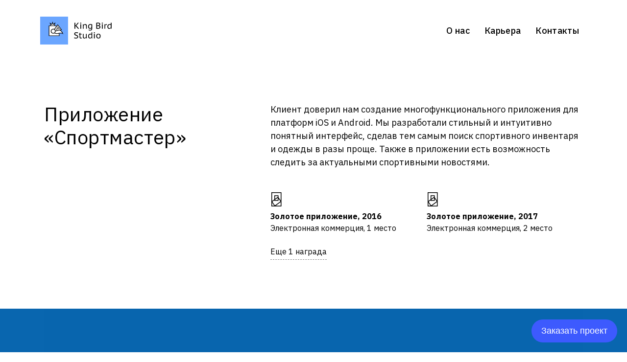

--- FILE ---
content_type: text/html; charset=utf-8
request_url: https://kingbird.ru/projects/prilozenie-sportmaster
body_size: 10698
content:
<!DOCTYPE html><html><head><meta charSet="utf-8"/><meta name="viewport" content="width=device-width"/><link rel="icon" type="image/x-icon" href="/images/favicon.svg"/><link rel="canonical" href="https://kingbird.ru/projects/prilozenie-sportmaster"/><title>Спортмастер - разработка клиентского мобильного приложения</title><meta name="description" content="Крупнейшая в Европе сеть спортивных магазинов Спортмастер доверила нам задачу по разработке мобильного приложения. В текущий момент проект обладает широчайшим перечнем функционала и является ключевым инструментом компании для работы с клиентами.\r\n"/><meta name="next-head-count" content="6"/><script type="text/javascript">(function(m,e,t,r,i,k,a){m[i]=m[i]||function(){(m[i].a=m[i].a||[]).push(arguments)};
            m[i].l=1*new Date();k=e.createElement(t),a=e.getElementsByTagName(t)[0],k.async=1,k.src=r,a.parentNode.insertBefore(k,a)})
            (window, document, "script", "https://mc.yandex.ru/metrika/tag.js", "ym");
        
            ym(80282191, "init", {
            clickmap:true,
            trackLinks:true,
            accurateTrackBounce:true,
            webvisor:true
        });
    </script><script type="text/javascript" src="/static/expirement.js"></script><script type="text/javascript" src="/static/ya-handlers.js"></script><link rel="preload" href="/_next/static/css/3f65f61a2606046a.css" as="style"/><link rel="stylesheet" href="/_next/static/css/3f65f61a2606046a.css" data-n-g=""/><link rel="preload" href="/_next/static/css/bf55a44b8587f2bc.css" as="style"/><link rel="stylesheet" href="/_next/static/css/bf55a44b8587f2bc.css" data-n-p=""/><noscript data-n-css=""></noscript><script defer="" nomodule="" src="/_next/static/chunks/polyfills-c67a75d1b6f99dc8.js"></script><script src="/_next/static/chunks/webpack-08488e2f56862754.js" defer=""></script><script src="/_next/static/chunks/framework-4ce7a29dbcbdbacb.js" defer=""></script><script src="/_next/static/chunks/main-6f0913649682f6ca.js" defer=""></script><script src="/_next/static/chunks/pages/_app-90938685c29c62ec.js" defer=""></script><script src="/_next/static/chunks/675-7593b213c3990365.js" defer=""></script><script src="/_next/static/chunks/858-0b73bc06083734ba.js" defer=""></script><script src="/_next/static/chunks/622-da1ad4b68b835d12.js" defer=""></script><script src="/_next/static/chunks/3-dd1bbb5e1570f0df.js" defer=""></script><script src="/_next/static/chunks/pages/projects/%5Bslug%5D-79166c67cd4d5b50.js" defer=""></script><script src="/_next/static/y1Ct8kvZYCu88SEyLde10/_buildManifest.js" defer=""></script><script src="/_next/static/y1Ct8kvZYCu88SEyLde10/_ssgManifest.js" defer=""></script><style data-styled="" data-styled-version="5.3.11">*{box-sizing:border-box;-webkit-backface-visibility:hidden;backface-visibility:hidden;-webkit-tap-highlight-color:transparent;}/*!sc*/
@media screen and (-ms-high-contrast:none),(-ms-high-contrast:active){html{overflow-x:hidden;}}/*!sc*/
body{font-family:"Helvetica","Roboto","Segoe UI","Raleway","Arial",sans-serif;-webkit-font-smoothing:antialiased;margin:0;}/*!sc*/
.font-ready > body{font-family:"IBM Plex Sans","Helvetica","Roboto","Segoe UI","Raleway","Arial",sans-serif;-webkit-font-smoothing:antialiased;}/*!sc*/
button{background:none;}/*!sc*/
li{margin:0;padding:0;text-indent:0;list-style-type:none;}/*!sc*/
ul{margin:0;padding:0;text-indent:0;}/*!sc*/
p,h1,h2,h3,h4,h5,h6,span,picture,figure{padding:0;margin:0;font-weight:normal;}/*!sc*/
table{border:2px solid #0d47aa;border-collapse:collapse;padding:10px;margin:20px 0;}/*!sc*/
table td{padding:5px 10px;border-radius:5px;}/*!sc*/
:focus{outline-color:#3d5afe !important;}/*!sc*/
a{-webkit-text-decoration:none;text-decoration:none;cursor:pointer;}/*!sc*/
input,textarea{-webkit-appearance:none;-moz-appearance:none;appearance:none;border:none;box-shadow:none;}/*!sc*/
data-styled.g1[id="sc-global-jcOYVn1"]{content:"sc-global-jcOYVn1,"}/*!sc*/
</style></head><body><div id="__next"><div class="layout_layout__m8bnh project-layout"><div class="header_header__sticky-container__mTn4j"><img src="[data-uri]" class="header_header__menu-mobile-btn__K_G6P"/></div><div class="header_header__mNEqE header_visible__gACXf"><div class="header_header__wrapper__hQ27Q container-large"><div class="header_header__logo-container__Oe_JP"><a href="/"><svg xmlns="http://www.w3.org/2000/svg" xmlns:xlink="http://www.w3.org/1999/xlink" width="146" height="57" viewBox="0 0 146 57"><defs><path id="jzxs6mstxa" d="M7.743.221L9.4 4.323l2.997-2.564-.701 5.256 3.889.64.127.898 2.933-3.525 7.396 9.934c-1.114.137-3.394.627-2.933 1.025 2.74 2.367 7.205 8.203 5.61 6.73-1.593-1.475-7.65-.321-7.65-.321l.382 5.32H.538V7.142l3.443-.32-.701-5L6.085 4.26 7.743.22z"></path></defs><g fill="none" fill-rule="evenodd"><path fill="#000" d="M72.522 19.176L71.665 19.176 71.665 24.761 69.916 24.761 69.916 12.468 71.665 12.468 71.665 18.123 72.469 17.877 76.877 12.468 78.87 12.468 74.463 17.736 73.641 18.333 74.603 19.036 79.465 24.761 77.262 24.761zM82.054 15.541h1.609v9.22h-1.61v-9.22zm-.333-2.195c0-.27.105-.512.315-.729.21-.216.484-.325.823-.325.338 0 .617.109.839.325.221.217.332.46.332.73 0 .268-.11.505-.332.71-.222.205-.501.308-.84.308-.338 0-.612-.103-.822-.308-.21-.205-.315-.442-.315-.71zM93.667 24.76v-5.092c0-.983-.158-1.721-.472-2.213-.315-.491-.875-.737-1.68-.737-.71 0-1.302.184-1.774.553-.473.369-.802.84-.989 1.414v6.076h-1.609v-9.22h1.12l.314 1.23h.158c.338-.422.778-.776 1.32-1.063.543-.287 1.192-.43 1.95-.43.537 0 1.009.061 1.417.184.408.123.75.34 1.023.65.274.31.481.726.621 1.247.14.52.21 1.18.21 1.975v5.427h-1.61zM106.207 24.813c0 1.206-.353 2.105-1.058 2.696-.705.591-1.74.887-3.105.887-.792 0-1.434-.047-1.923-.14-.49-.095-.91-.223-1.26-.387l.385-1.458c.152.07.327.144.525.22.198.076.408.143.63.202.221.058.445.105.673.14.227.035.446.053.655.053.572 0 1.044-.05 1.418-.15.372-.099.67-.254.891-.465.222-.21.373-.48.455-.808.082-.327.122-.72.122-1.176v-.65h-.192c-.187.305-.513.55-.98.738-.466.187-1.031.28-1.696.28-1.329 0-2.309-.36-2.938-1.08-.63-.72-.944-1.881-.944-3.485 0-1.58.408-2.798 1.224-3.653.816-.854 2.029-1.282 3.637-1.282.77 0 1.432.047 1.986.14.553.094 1.052.217 1.495.37v9.008zm-4.11-1.387c.711 0 1.268-.182 1.67-.544.403-.363.68-.837.83-1.423v-4.53c-.267-.082-.576-.147-.926-.194-.35-.046-.746-.07-1.19-.07-.909 0-1.62.29-2.133.87-.513.579-.77 1.466-.77 2.66 0 1.03.19 1.826.569 2.388.379.562 1.029.843 1.95.843zM122.647 15.313c0 .304-.05.606-.148.904-.1.299-.25.58-.455.843-.204.264-.463.495-.778.694-.315.199-.688.345-1.12.439v.07c.373.047.735.14 1.084.281.35.14.66.334.927.58.269.245.485.544.647.895.164.351.246.767.246 1.247 0 .632-.146 1.18-.438 1.642-.291.462-.676.843-1.154 1.141-.478.299-1.017.518-1.618.659-.6.14-1.204.21-1.81.21-.21 0-.466-.002-.77-.008-.303-.006-.62-.018-.953-.035-.332-.018-.664-.041-.997-.07-.332-.03-.626-.074-.883-.132v-12.1c.478-.082 1.038-.146 1.68-.193.64-.047 1.329-.07 2.063-.07.501 0 1.017.044 1.548.132.53.088 1.012.243 1.442.465.432.223.788.527 1.068.913.28.387.42.884.42 1.493zm-6.506 8.008c.082.023.204.04.368.052.163.012.34.024.533.035.192.012.385.02.577.027.193.006.37.009.534.009.396 0 .778-.041 1.145-.123.367-.082.69-.211.97-.387.28-.175.505-.398.674-.667.17-.27.254-.591.254-.966 0-.468-.102-.84-.306-1.115-.204-.275-.47-.486-.796-.632-.327-.147-.694-.24-1.102-.281-.408-.041-.81-.062-1.207-.062h-1.644v4.11zm.962-5.48c.222 0 .478-.008.77-.026.29-.017.536-.038.734-.061.292-.082.569-.185.83-.307.263-.123.494-.27.692-.44.198-.17.355-.368.472-.597.117-.228.175-.488.175-.781 0-.398-.079-.717-.236-.957-.158-.24-.365-.424-.62-.553-.258-.129-.549-.217-.876-.264-.326-.046-.658-.07-.996-.07-.408 0-.784.009-1.129.026-.344.018-.603.039-.778.062v3.969h.962zM126.075 15.541h1.61v9.22h-1.61v-9.22zm-.332-2.195c0-.27.105-.512.315-.729.21-.216.484-.325.822-.325.338 0 .618.109.84.325.221.217.332.46.332.73 0 .268-.111.505-.333.71-.221.205-.5.308-.839.308-.338 0-.612-.103-.822-.308-.21-.205-.315-.442-.315-.71zM135.957 17.069c-.198-.059-.39-.111-.577-.158-.187-.047-.361-.07-.525-.07-.618 0-1.099.158-1.443.474-.344.316-.556.714-.638 1.194v6.252h-1.609v-9.22h1.12l.314 1.23h.157c.268-.457.58-.811.936-1.063.356-.252.802-.378 1.338-.378.163 0 .355.015.577.044.222.03.443.08.665.15l-.315 1.545zM145.681 21.582c0 .597.01 1.156.026 1.677.018.521.073 1.033.167 1.537h-1.068l-.402-1.405h-.174c-.269.468-.662.854-1.18 1.159-.52.304-1.123.456-1.811.456-1.318 0-2.3-.392-2.947-1.176-.647-.785-.97-1.99-.97-3.618 0-1.568.398-2.771 1.197-3.608.799-.837 1.921-1.256 3.367-1.256.245 0 .463.009.656.026.192.018.373.038.542.062.17.023.333.058.49.105.157.047.323.094.498.14v-3.213h1.61v9.114zm-1.609-4.337c-.268-.2-.557-.337-.866-.413-.308-.076-.72-.114-1.233-.114-.944 0-1.676.275-2.195.825-.518.55-.778 1.446-.778 2.687 0 .492.047.945.14 1.36.094.416.239.776.437 1.08.199.305.46.542.788.712.326.17.728.255 1.206.255.711 0 1.265-.179 1.662-.536.396-.357.676-.887.84-1.59v-4.266zM75.932 41.18c0-.48-.157-.86-.472-1.142-.315-.28-.711-.524-1.19-.728-.477-.205-.99-.399-1.538-.58-.548-.181-1.061-.413-1.54-.694-.478-.28-.874-.644-1.189-1.088-.314-.445-.472-1.025-.472-1.739 0-.995.364-1.797 1.093-2.406.729-.608 1.77-.913 3.122-.913.781 0 1.498.059 2.151.176.653.117 1.167.269 1.54.456l-.543 1.475c-.291-.152-.729-.29-1.312-.412-.583-.123-1.223-.185-1.923-.185-.793 0-1.388.17-1.784.51-.397.34-.595.731-.595 1.176 0 .457.157.826.472 1.106.315.281.712.53 1.19.747.478.216.99.424 1.539.623.548.2 1.06.445 1.539.738.478.292.874.652 1.189 1.08.315.427.472.974.472 1.642 0 .55-.105 1.047-.315 1.492-.21.445-.512.826-.909 1.142-.396.316-.875.559-1.434.729-.56.17-1.195.254-1.906.254-.957 0-1.764-.073-2.423-.22-.659-.146-1.157-.3-1.495-.465l.577-1.527c.292.152.732.307 1.32.465.59.158 1.24.237 1.95.237.409 0 .788-.038 1.137-.114.35-.076.656-.193.919-.351.262-.158.466-.36.612-.606.146-.246.218-.539.218-.878zM78.94 35.192h1.557V33.33l1.61-.421v2.283h2.762v1.37h-2.763v4.706c0 .737.094 1.258.28 1.562.186.305.507.457.962.457.292 0 .557-.032.796-.097.239-.064.51-.149.813-.254l.367 1.141c-.373.164-.772.302-1.198.413-.425.111-.883.167-1.373.167-.816 0-1.396-.223-1.74-.668-.344-.444-.516-1.17-.516-2.177v-5.25H78.94v-1.37zM88.752 35.192v5.075c0 .491.03.924.088 1.3.058.374.163.687.314.939.152.251.36.444.621.58.263.134.598.201 1.006.201.7 0 1.271-.199 1.714-.597.443-.398.781-.89 1.014-1.475v-6.023h1.61v6.602c0 .445.017.899.052 1.361.035.463.087.881.157 1.256h-1.084l-.42-1.528h-.174c-.304.527-.723.954-1.26 1.282-.536.328-1.207.492-2.011.492-.536 0-1.006-.065-1.408-.193-.402-.13-.74-.349-1.014-.659-.275-.31-.479-.723-.613-1.238s-.201-1.159-.201-1.932v-5.443h1.61zM106.277 41.232c0 .597.009 1.156.026 1.677.018.521.073 1.034.166 1.537h-1.067L105 43.041h-.175c-.268.468-.661.855-1.18 1.16-.52.304-1.123.456-1.81.456-1.318 0-2.3-.392-2.947-1.177-.647-.784-.97-1.99-.97-3.617 0-1.57.398-2.772 1.197-3.609.798-.837 1.92-1.256 3.367-1.256.244 0 .463.01.655.027.193.017.374.038.543.061.169.024.332.059.49.106.157.046.323.093.498.14v-3.214h1.61v9.114zm-1.61-4.337c-.267-.2-.556-.337-.865-.413-.309-.076-.72-.114-1.233-.114-.944 0-1.676.275-2.195.825-.519.55-.778 1.446-.778 2.687 0 .492.047.946.14 1.361.093.416.239.776.437 1.08.198.305.46.542.787.711.327.17.729.255 1.207.255.71 0 1.265-.179 1.661-.536.397-.357.677-.886.84-1.589v-4.267zM109.863 35.192h1.608v9.219h-1.608v-9.22zm-.333-2.196c0-.269.105-.512.315-.728.21-.217.484-.325.822-.325.338 0 .618.108.84.325.221.216.332.46.332.728 0 .27-.111.507-.332.712-.222.205-.502.307-.84.307-.338 0-.612-.102-.822-.307-.21-.205-.315-.442-.315-.712zM114.462 39.81c0-.761.1-1.443.297-2.046.199-.603.49-1.115.875-1.536.385-.422.854-.744 1.408-.966.554-.223 1.187-.334 1.898-.334.746 0 1.399.123 1.958.369.56.246 1.027.588 1.4 1.027.372.44.65.954.83 1.546.181.59.271 1.238.271 1.94 0 .75-.102 1.422-.306 2.02-.204.597-.495 1.106-.874 1.527-.379.422-.846.744-1.4.966-.553.223-1.18.334-1.88.334-.77 0-1.433-.123-1.994-.37-.56-.245-1.023-.584-1.39-1.018-.367-.433-.641-.945-.822-1.536-.18-.591-.27-1.232-.27-1.923zm1.714 0c0 .433.05.858.149 1.273.099.416.259.787.481 1.115.221.328.507.591.857.79.35.2.781.299 1.294.299 1.819 0 2.728-1.159 2.728-3.477 0-.457-.05-.896-.148-1.317-.1-.422-.257-.793-.473-1.115-.215-.322-.498-.583-.848-.782-.35-.199-.77-.298-1.26-.298-.908 0-1.6.29-2.071.87-.473.579-.709 1.46-.709 2.642z"></path><path fill="#6BA6FF" d="M0 56.949L56.925 56.949 56.925 0 0 0z"></path><g transform="translate(17.368 11.882)"><mask id="967moddorb" fill="#fff"><use xlink:href="#jzxs6mstxa"></use></mask><path fill="#FFF" d="M-0.398 28.654L29.989 28.654 29.989 -0.718 -0.398 -0.718z" mask="url(#967moddorb)"></path></g><path fill="#000" d="M34.834 27.14l-2.527-2.964-.812.905 2.153 2.34 1.186-.28zm7.393 5.775c-3.525 0-5.116 1.154-8.298 1.154-2.153 0-3.276-.499-3.806-.811.624-.593 1.092-1.373 1.341-2.278.094-.406.157-.812.157-1.218l8.266-1.653c3.776 1.904 5.335 5.461 5.335 5.461s-.405-.655-2.995-.655zM18.642 38.47v-19.1s7.488-.062 11.793-.062c.811 0 1.56.25 2.246.655l-4.056 5.243c-.218-.094-.467-.187-.717-.25-2.652-.686-5.335.905-6.02 3.527-.687 2.653.904 5.336 3.524 6.023 1.31.344 2.62.125 3.712-.5.5.375 1.966 1.218 4.836 1.218 1.84 0 2.902-.281 4.025-.53.218 2.121.405 3.776.405 3.776H18.642zm5.46-21.254l1.154-3.838 1.342 3.901 2.62-2.34-.717 3.307c-1.997 0-4.243.031-6.177.031l-.842-3.183 2.62 2.122zm6.146 13.452c-.5 1.966-2.527 3.151-4.493 2.652-1.965-.499-3.15-2.527-2.651-4.494.499-1.966 2.526-3.152 4.492-2.653 1.997.5 3.182 2.528 2.652 4.495zm5.678-12.983l6.55 8.707-11.012 2.153c-.28-1.092-.904-2.06-1.809-2.746l6.27-8.114zm5.677 10.05l2.901-.594-8.61-11.36-2.558 3.276c-.749-.468-1.622-.811-2.589-.811h-.998l1.372-6.741-4.024 3.807-1.81-5.43-1.747 5.461-4.118-3.464 1.716 6.398c-2.121 0-3.619.031-3.619.031v21.285h22.088s-.281-2.372-.593-5.149c.873-.187 1.872-.343 3.338-.343 4.024 0 4.71 2.34 4.71 2.34s.188-4.65-5.459-8.707zm-1.278-2.092l-4.43-5.586-.843.873 4.056 4.994 1.217-.281zm-2.715.624l-3.4-4.182-.811.905 3.026 3.558 1.185-.281z"></path></g></svg></a></div><ul class="header_header__menu__6y1f7"><li class="header_header__menu-item__YVgxZ"><a href="/about">О нас</a></li><li class="header_header__menu-item__YVgxZ"><a href="/career">Карьера</a></li><li class="header_header__menu-item__YVgxZ"><a href="/contacts">Контакты</a></li></ul><div class="header_header__menu-mobile__WnzZ_ header_header__menu-mobile--hidden__OGKoy"><img src="[data-uri]" class="header_header__menu-mobile-close__n3PFE"/><ul><li class="header_header__menu-item__YVgxZ"><a href="/">Главная</a></li><li class="header_header__menu-item__YVgxZ"><a href="/about">О нас</a></li><li class="header_header__menu-item__YVgxZ"><a href="/career">Карьера</a></li><li class="header_header__menu-item__YVgxZ"><a href="/contacts">Контакты</a></li></ul></div></div></div><div class="header_header__margin-to-content__lEbh_"></div><div class="container-wide"><div class="main_main__SeqNY"><div class="main_main__header__oX8ee"><div class="main_main__left-info__o4Z_g"><h1 class="main_main__name__5X41u">Приложение «Спортмастер»</h1><div style="word-break:break-word"></div></div><div class="main_main__right-info__C2X65"><div class="main_main__text__aGf47">Клиент доверил нам создание многофункционального приложения для платформ iOS и Android. Мы разработали стильный и интуитивно понятный интерфейс, сделав тем самым поиск спортивного инвентаря и одежды в разы проще. Также в приложении есть возможность следить за актуальными спортивными новостями.</div><div class="main_main__awards__lKVxo"><div class="main_main__award__D3a5h"><div class="main_main__award-icon__Z3_S_"><img src="[data-uri]"/></div><div class="main_main__award-title__2U_4w">Золотое приложение<!-- -->, <!-- -->2016</div><div class="main_main__award-body__nOxub">Электронная коммерция<!-- -->, <!-- -->1<!-- --> место</div></div><div class="main_main__award__D3a5h"><div class="main_main__award-icon__Z3_S_"><img src="[data-uri]"/></div><div class="main_main__award-title__2U_4w">Золотое приложение<!-- -->, <!-- -->2017</div><div class="main_main__award-body__nOxub">Электронная коммерция<!-- -->, <!-- -->2<!-- --> место</div></div></div><div class="main_main__show-more__1mDCd">Еще 1 награда</div></div></div></div></div><div><div class="media_section__EejXC" style="background-color:#0966AF"><div class="section-loader_wrapper__vazO3"><img class="section-loader_spinner__5tMkk" src="[data-uri]" alt=""/></div><div class="container-wide media_section__file__PXwUF media_hidden__32swW"><div class="media_imgWrapper__YFUP4"><img alt="" loading="lazy" width="0" height="0" decoding="async" data-nimg="1" class="media_image__161Vc" style="color:transparent" sizes="100vw auto" srcSet="/_next/image?url=https%3A%2F%2Fstorage.yandexcloud.net%2Fnew-kingbird%2Fproject-main-image-64a4539912aaf%403x.png&amp;w=640&amp;q=100 640w, /_next/image?url=https%3A%2F%2Fstorage.yandexcloud.net%2Fnew-kingbird%2Fproject-main-image-64a4539912aaf%403x.png&amp;w=750&amp;q=100 750w, /_next/image?url=https%3A%2F%2Fstorage.yandexcloud.net%2Fnew-kingbird%2Fproject-main-image-64a4539912aaf%403x.png&amp;w=828&amp;q=100 828w, /_next/image?url=https%3A%2F%2Fstorage.yandexcloud.net%2Fnew-kingbird%2Fproject-main-image-64a4539912aaf%403x.png&amp;w=1080&amp;q=100 1080w, /_next/image?url=https%3A%2F%2Fstorage.yandexcloud.net%2Fnew-kingbird%2Fproject-main-image-64a4539912aaf%403x.png&amp;w=1200&amp;q=100 1200w, /_next/image?url=https%3A%2F%2Fstorage.yandexcloud.net%2Fnew-kingbird%2Fproject-main-image-64a4539912aaf%403x.png&amp;w=1920&amp;q=100 1920w, /_next/image?url=https%3A%2F%2Fstorage.yandexcloud.net%2Fnew-kingbird%2Fproject-main-image-64a4539912aaf%403x.png&amp;w=2048&amp;q=100 2048w, /_next/image?url=https%3A%2F%2Fstorage.yandexcloud.net%2Fnew-kingbird%2Fproject-main-image-64a4539912aaf%403x.png&amp;w=3840&amp;q=100 3840w" src="/_next/image?url=https%3A%2F%2Fstorage.yandexcloud.net%2Fnew-kingbird%2Fproject-main-image-64a4539912aaf%403x.png&amp;w=3840&amp;q=100"/></div></div></div></div><div><div class="media_section__EejXC"><div class="section-loader_wrapper__vazO3"><img class="section-loader_spinner__5tMkk" src="[data-uri]" alt=""/></div><div class="container-wide media_section__file__PXwUF media_hidden__32swW"><div class="media_imgWrapper__YFUP4"><img alt="" loading="lazy" width="0" height="0" decoding="async" data-nimg="1" class="media_image__161Vc" style="color:transparent" sizes="100vw auto" srcSet="/_next/image?url=https%3A%2F%2Fstorage.yandexcloud.net%2Fnew-kingbird%2Fproject-main-image-64a4539e67e95%403x.png&amp;w=640&amp;q=100 640w, /_next/image?url=https%3A%2F%2Fstorage.yandexcloud.net%2Fnew-kingbird%2Fproject-main-image-64a4539e67e95%403x.png&amp;w=750&amp;q=100 750w, /_next/image?url=https%3A%2F%2Fstorage.yandexcloud.net%2Fnew-kingbird%2Fproject-main-image-64a4539e67e95%403x.png&amp;w=828&amp;q=100 828w, /_next/image?url=https%3A%2F%2Fstorage.yandexcloud.net%2Fnew-kingbird%2Fproject-main-image-64a4539e67e95%403x.png&amp;w=1080&amp;q=100 1080w, /_next/image?url=https%3A%2F%2Fstorage.yandexcloud.net%2Fnew-kingbird%2Fproject-main-image-64a4539e67e95%403x.png&amp;w=1200&amp;q=100 1200w, /_next/image?url=https%3A%2F%2Fstorage.yandexcloud.net%2Fnew-kingbird%2Fproject-main-image-64a4539e67e95%403x.png&amp;w=1920&amp;q=100 1920w, /_next/image?url=https%3A%2F%2Fstorage.yandexcloud.net%2Fnew-kingbird%2Fproject-main-image-64a4539e67e95%403x.png&amp;w=2048&amp;q=100 2048w, /_next/image?url=https%3A%2F%2Fstorage.yandexcloud.net%2Fnew-kingbird%2Fproject-main-image-64a4539e67e95%403x.png&amp;w=3840&amp;q=100 3840w" src="/_next/image?url=https%3A%2F%2Fstorage.yandexcloud.net%2Fnew-kingbird%2Fproject-main-image-64a4539e67e95%403x.png&amp;w=3840&amp;q=100"/></div></div></div></div><div><div class="media_section__EejXC" style="background-color:#FBFBFB"><div class="section-loader_wrapper__vazO3"><img class="section-loader_spinner__5tMkk" src="[data-uri]" alt=""/></div><div class="container-wide media_section__file__PXwUF media_hidden__32swW"><div class="media_imgWrapper__YFUP4"><img alt="" loading="lazy" width="0" height="0" decoding="async" data-nimg="1" class="media_image__161Vc" style="color:transparent" sizes="100vw auto" srcSet="/_next/image?url=https%3A%2F%2Fstorage.yandexcloud.net%2Fnew-kingbird%2Fproject-main-image-64a453a3c10b3%403x.png&amp;w=640&amp;q=100 640w, /_next/image?url=https%3A%2F%2Fstorage.yandexcloud.net%2Fnew-kingbird%2Fproject-main-image-64a453a3c10b3%403x.png&amp;w=750&amp;q=100 750w, /_next/image?url=https%3A%2F%2Fstorage.yandexcloud.net%2Fnew-kingbird%2Fproject-main-image-64a453a3c10b3%403x.png&amp;w=828&amp;q=100 828w, /_next/image?url=https%3A%2F%2Fstorage.yandexcloud.net%2Fnew-kingbird%2Fproject-main-image-64a453a3c10b3%403x.png&amp;w=1080&amp;q=100 1080w, /_next/image?url=https%3A%2F%2Fstorage.yandexcloud.net%2Fnew-kingbird%2Fproject-main-image-64a453a3c10b3%403x.png&amp;w=1200&amp;q=100 1200w, /_next/image?url=https%3A%2F%2Fstorage.yandexcloud.net%2Fnew-kingbird%2Fproject-main-image-64a453a3c10b3%403x.png&amp;w=1920&amp;q=100 1920w, /_next/image?url=https%3A%2F%2Fstorage.yandexcloud.net%2Fnew-kingbird%2Fproject-main-image-64a453a3c10b3%403x.png&amp;w=2048&amp;q=100 2048w, /_next/image?url=https%3A%2F%2Fstorage.yandexcloud.net%2Fnew-kingbird%2Fproject-main-image-64a453a3c10b3%403x.png&amp;w=3840&amp;q=100 3840w" src="/_next/image?url=https%3A%2F%2Fstorage.yandexcloud.net%2Fnew-kingbird%2Fproject-main-image-64a453a3c10b3%403x.png&amp;w=3840&amp;q=100"/></div></div></div></div><div><div class="media_section__EejXC"><div class="section-loader_wrapper__vazO3"><img class="section-loader_spinner__5tMkk" src="[data-uri]" alt=""/></div><div class="container-wide media_section__file__PXwUF media_hidden__32swW"><div class="media_imgWrapper__YFUP4"><img alt="" loading="lazy" width="0" height="0" decoding="async" data-nimg="1" class="media_image__161Vc" style="color:transparent" sizes="100vw auto" srcSet="/_next/image?url=https%3A%2F%2Fstorage.yandexcloud.net%2Fnew-kingbird%2Fproject-main-image-64a453a7465ec%403x.png&amp;w=640&amp;q=100 640w, /_next/image?url=https%3A%2F%2Fstorage.yandexcloud.net%2Fnew-kingbird%2Fproject-main-image-64a453a7465ec%403x.png&amp;w=750&amp;q=100 750w, /_next/image?url=https%3A%2F%2Fstorage.yandexcloud.net%2Fnew-kingbird%2Fproject-main-image-64a453a7465ec%403x.png&amp;w=828&amp;q=100 828w, /_next/image?url=https%3A%2F%2Fstorage.yandexcloud.net%2Fnew-kingbird%2Fproject-main-image-64a453a7465ec%403x.png&amp;w=1080&amp;q=100 1080w, /_next/image?url=https%3A%2F%2Fstorage.yandexcloud.net%2Fnew-kingbird%2Fproject-main-image-64a453a7465ec%403x.png&amp;w=1200&amp;q=100 1200w, /_next/image?url=https%3A%2F%2Fstorage.yandexcloud.net%2Fnew-kingbird%2Fproject-main-image-64a453a7465ec%403x.png&amp;w=1920&amp;q=100 1920w, /_next/image?url=https%3A%2F%2Fstorage.yandexcloud.net%2Fnew-kingbird%2Fproject-main-image-64a453a7465ec%403x.png&amp;w=2048&amp;q=100 2048w, /_next/image?url=https%3A%2F%2Fstorage.yandexcloud.net%2Fnew-kingbird%2Fproject-main-image-64a453a7465ec%403x.png&amp;w=3840&amp;q=100 3840w" src="/_next/image?url=https%3A%2F%2Fstorage.yandexcloud.net%2Fnew-kingbird%2Fproject-main-image-64a453a7465ec%403x.png&amp;w=3840&amp;q=100"/></div></div></div></div><div><div class="media_section__EejXC" style="background-color:#0966AF"><div class="section-loader_wrapper__vazO3"><img class="section-loader_spinner__5tMkk" src="[data-uri]" alt=""/></div><div class="container-wide media_section__file__PXwUF media_hidden__32swW"><div class="media_imgWrapper__YFUP4"><img alt="" loading="lazy" width="0" height="0" decoding="async" data-nimg="1" class="media_image__161Vc" style="color:transparent" sizes="100vw auto" srcSet="/_next/image?url=https%3A%2F%2Fstorage.yandexcloud.net%2Fnew-kingbird%2Fproject-main-image-64a453aada064%403x.png&amp;w=640&amp;q=100 640w, /_next/image?url=https%3A%2F%2Fstorage.yandexcloud.net%2Fnew-kingbird%2Fproject-main-image-64a453aada064%403x.png&amp;w=750&amp;q=100 750w, /_next/image?url=https%3A%2F%2Fstorage.yandexcloud.net%2Fnew-kingbird%2Fproject-main-image-64a453aada064%403x.png&amp;w=828&amp;q=100 828w, /_next/image?url=https%3A%2F%2Fstorage.yandexcloud.net%2Fnew-kingbird%2Fproject-main-image-64a453aada064%403x.png&amp;w=1080&amp;q=100 1080w, /_next/image?url=https%3A%2F%2Fstorage.yandexcloud.net%2Fnew-kingbird%2Fproject-main-image-64a453aada064%403x.png&amp;w=1200&amp;q=100 1200w, /_next/image?url=https%3A%2F%2Fstorage.yandexcloud.net%2Fnew-kingbird%2Fproject-main-image-64a453aada064%403x.png&amp;w=1920&amp;q=100 1920w, /_next/image?url=https%3A%2F%2Fstorage.yandexcloud.net%2Fnew-kingbird%2Fproject-main-image-64a453aada064%403x.png&amp;w=2048&amp;q=100 2048w, /_next/image?url=https%3A%2F%2Fstorage.yandexcloud.net%2Fnew-kingbird%2Fproject-main-image-64a453aada064%403x.png&amp;w=3840&amp;q=100 3840w" src="/_next/image?url=https%3A%2F%2Fstorage.yandexcloud.net%2Fnew-kingbird%2Fproject-main-image-64a453aada064%403x.png&amp;w=3840&amp;q=100"/></div></div></div></div><div><div class="media_section__EejXC"><div class="section-loader_wrapper__vazO3"><img class="section-loader_spinner__5tMkk" src="[data-uri]" alt=""/></div><div class="container-wide media_section__file__PXwUF media_hidden__32swW"><div class="media_imgWrapper__YFUP4"><img alt="" loading="lazy" width="0" height="0" decoding="async" data-nimg="1" class="media_image__161Vc" style="color:transparent" sizes="100vw auto" srcSet="/_next/image?url=https%3A%2F%2Fstorage.yandexcloud.net%2Fnew-kingbird%2Fproject-main-image-64a453b3035cd%403x.png&amp;w=640&amp;q=100 640w, /_next/image?url=https%3A%2F%2Fstorage.yandexcloud.net%2Fnew-kingbird%2Fproject-main-image-64a453b3035cd%403x.png&amp;w=750&amp;q=100 750w, /_next/image?url=https%3A%2F%2Fstorage.yandexcloud.net%2Fnew-kingbird%2Fproject-main-image-64a453b3035cd%403x.png&amp;w=828&amp;q=100 828w, /_next/image?url=https%3A%2F%2Fstorage.yandexcloud.net%2Fnew-kingbird%2Fproject-main-image-64a453b3035cd%403x.png&amp;w=1080&amp;q=100 1080w, /_next/image?url=https%3A%2F%2Fstorage.yandexcloud.net%2Fnew-kingbird%2Fproject-main-image-64a453b3035cd%403x.png&amp;w=1200&amp;q=100 1200w, /_next/image?url=https%3A%2F%2Fstorage.yandexcloud.net%2Fnew-kingbird%2Fproject-main-image-64a453b3035cd%403x.png&amp;w=1920&amp;q=100 1920w, /_next/image?url=https%3A%2F%2Fstorage.yandexcloud.net%2Fnew-kingbird%2Fproject-main-image-64a453b3035cd%403x.png&amp;w=2048&amp;q=100 2048w, /_next/image?url=https%3A%2F%2Fstorage.yandexcloud.net%2Fnew-kingbird%2Fproject-main-image-64a453b3035cd%403x.png&amp;w=3840&amp;q=100 3840w" src="/_next/image?url=https%3A%2F%2Fstorage.yandexcloud.net%2Fnew-kingbird%2Fproject-main-image-64a453b3035cd%403x.png&amp;w=3840&amp;q=100"/></div></div></div></div></div><div class="window_overlay__naGSE"></div></div><script id="__NEXT_DATA__" type="application/json">{"props":{"userAgent":"Mozilla/5.0 (Macintosh; Intel Mac OS X 10_15_7) AppleWebKit/537.36 (KHTML, like Gecko) Chrome/131.0.0.0 Safari/537.36; ClaudeBot/1.0; +claudebot@anthropic.com)","path":"/projects/prilozenie-sportmaster","__N_SSP":true,"pageProps":{"project":{"projectSlug":{"id":26,"title":"Приложение «Спортмастер»","concept":false,"slug":"prilozenie-sportmaster","goal":"Клиент доверил нам создание многофункционального приложения для платформ iOS и Android. Мы разработали стильный и интуитивно понятный интерфейс, сделав тем самым поиск спортивного инвентаря и одежды в разы проще. Также в приложении есть возможность следить за актуальными спортивными новостями.","metaTitle":"Спортмастер - разработка клиентского мобильного приложения","metaDescription":"Крупнейшая в Европе сеть спортивных магазинов Спортмастер доверила нам задачу по разработке мобильного приложения. В текущий момент проект обладает широчайшим перечнем функционала и является ключевым инструментом компании для работы с клиентами.\\r\\n","previewText":"Приложение для крупнейшей в Европе сети спортивных магазинов Спортмастер.","content":[{"type":"media","text":{"title":"","description":"","color":"","background":"","__typename":"ContentText"},"media":{"file":[{"alt":"","src":"https://storage.yandexcloud.net/new-kingbird/project-main-image-64a4539912aaf.png","__typename":"ContentFile"}],"background":"#0966AF","__typename":"ContentImages"},"__typename":"Content"},{"type":"media","text":{"title":"","description":"","color":"","background":"","__typename":"ContentText"},"media":{"file":[{"alt":"","src":"https://storage.yandexcloud.net/new-kingbird/project-main-image-64a4539e67e95.png","__typename":"ContentFile"}],"background":"","__typename":"ContentImages"},"__typename":"Content"},{"type":"media","text":{"title":"","description":"","color":"","background":"","__typename":"ContentText"},"media":{"file":[{"alt":"","src":"https://storage.yandexcloud.net/new-kingbird/project-main-image-64a453a3c10b3.png","__typename":"ContentFile"}],"background":"#FBFBFB","__typename":"ContentImages"},"__typename":"Content"},{"type":"media","text":{"title":"","description":"","color":"","background":"","__typename":"ContentText"},"media":{"file":[{"alt":"","src":"https://storage.yandexcloud.net/new-kingbird/project-main-image-64a453a7465ec.png","__typename":"ContentFile"}],"background":"","__typename":"ContentImages"},"__typename":"Content"},{"type":"media","text":{"title":"","description":"","color":"","background":"","__typename":"ContentText"},"media":{"file":[{"alt":"","src":"https://storage.yandexcloud.net/new-kingbird/project-main-image-64a453aada064.png","__typename":"ContentFile"}],"background":"#0966AF","__typename":"ContentImages"},"__typename":"Content"},{"type":"media","text":{"title":"","description":"","color":"","background":"","__typename":"ContentText"},"media":{"file":[{"alt":"","src":"https://storage.yandexcloud.net/new-kingbird/project-main-image-64a453b3035cd.png","__typename":"ContentFile"}],"background":"","__typename":"ContentImages"},"__typename":"Content"}],"startYear":"","behance":"","dribbble":"","featured":true,"publishDate":"2023-06-23 16:19:05","platforms":[{"platform":"ios","link":"","tablet":false,"__typename":"Platforms"},{"platform":"android","link":"","tablet":false,"__typename":"Platforms"}],"participants":[],"awardsGroups":[{"name":"Золотое приложение","icon":"goldApp","awards":[{"id":5,"position":"1","year":"2016","description":"Электронная коммерция","__typename":"Award"},{"id":7,"position":"2","year":"2017","description":"Электронная коммерция","__typename":"Award"}],"__typename":"AwardGroup"},{"name":"Tagline Awards","icon":"tagline","awards":[{"id":6,"position":"3","year":"2017","description":"Лучшее ретейл-приложение","__typename":"Award"}],"__typename":"AwardGroup"}],"nextProject":[],"__typename":"Project"}}}},"page":"/projects/[slug]","query":{"slug":"prilozenie-sportmaster"},"buildId":"y1Ct8kvZYCu88SEyLde10","isFallback":false,"gssp":true,"appGip":true,"scriptLoader":[]}</script></body></html>

--- FILE ---
content_type: text/css; charset=UTF-8
request_url: https://kingbird.ru/_next/static/css/3f65f61a2606046a.css
body_size: 10926
content:
a[disabled]{pointer-events:none}*{box-sizing:border-box;backface-visibility:hidden;-webkit-tap-highlight-color:rgba(0,0,0,0)}html.iphone,html.iphone body{height:100%}a,a:active,a:hover,a:visited{color:#3d5afe;text-decoration:none!important}@media(min-width:1110px){a:hover{text-decoration:underline}}button{background:none}li{list-style-type:none}li,ul{margin:0;padding:0;text-indent:0}figure,h1,h2,h3,h4,h5,h6,p,picture,span{padding:0;margin:0;font-weight:400}table{border:2px solid #0d47aa;border-collapse:collapse;padding:10px;margin:20px 0}table td{padding:5px 10px;border-radius:5px}a{text-decoration:none;cursor:pointer}input,textarea{-webkit-appearance:none;-moz-appearance:none;appearance:none;border:none;box-shadow:none}body{font-family:IBM Plex Sans,Helvetica,Roboto,Segoe UI,Raleway,Arial,sans-serif;-webkit-font-smoothing:antialiased;margin:0;overflow-x:hidden}.ReactModal__Body--open{overflow-y:hidden}.ReactModal__Body--open,.ReactModal__Html--open{overflow:hidden!important}.font-ready>body{font-family:IBM Plex Sans,Helvetica,Roboto,Segoe UI,Raleway,Arial,sans-serif;-webkit-font-smoothing:antialiased}.desktop-content,.tablet-content{display:none!important}@media(min-width:768px){.mobile-content{display:none!important}.tablet-content{display:block!important}}@media(min-width:1110px){.tablet-content{display:none!important}.desktop-content{display:block!important}}.h1{font-size:40px;line-height:47px;letter-spacing:.48px;margin-bottom:0}@media(min-width:1110px){.h1{font-size:40px;line-height:47px;letter-spacing:.55px}}.h2{font-size:24px;line-height:33px;letter-spacing:.33px}@media(min-width:1110px){.h2{font-size:35px;line-height:42px;letter-spacing:.48px}}.p4{font-size:14px;line-height:19px;letter-spacing:0}@media(min-width:768px){.p4{font-size:16px;line-height:24px;letter-spacing:0}}.h2_non_responsive{font-weight:400;font-size:35px;line-height:47px;letter-spacing:.48125px}.p2{font-size:18px;line-height:27px}.p2-wide{letter-spacing:.25px}.p3,.p3_nar{font-size:24px;line-height:33px;letter-spacing:.55px}.p3_nar{letter-spacing:.33px}.medium{font-weight:500}.semibold{font-weight:600}.p5{font-size:12px;line-height:17px;font-weight:400}.p6{font-size:22px;line-height:29px;letter-spacing:0}.label{font-size:9px;line-height:10px;letter-spacing:.91px}.fw-m{font-weight:500}.h3{letter-spacing:.33px}.h3,.title{font-size:24px;line-height:33px}.title{letter-spacing:.48px}@media(min-width:1110px){.h3{line-height:47px;letter-spacing:.5px}.h3,.title{font-size:35px}.title{line-height:42px;letter-spacing:.48px}}.locked-scroll,.locked-scroll body{overflow:hidden!important;touch-action:none;position:relative;-ms-touch-action:none}.container-combined{width:100%;margin:auto}.container-full{width:100%;margin-left:auto;margin-right:auto}.container,.container-wide{width:calc(100% - 32px);margin-left:auto;margin-right:auto}.container-wide{width:100%}@media(min-width:768px){.container,.container-wide,.container.header{width:668px}.container .mobile-container,.container-wide .mobile-container{width:100%}.container-combined{width:668px}}@media(min-width:1110px){.container,.container-wide,.container.header{width:920px}.container .mobile-container,.container-wide .mobile-container{width:100%}.container-combined{width:920px}}@media(min-width:766px){.container-large{width:680px!important}}@media(min-width:1022px){.container-large{width:920px!important}}@media(min-width:1110px){.container-large{width:1080px!important}}@media(min-width:1200px){.container-large,.container-wide{width:1100px!important}}@media(min-width:1650px){.container-wide{width:1440px!important}}.about-layout{overflow-x:hidden}.slick-slider{box-sizing:border-box;-webkit-touch-callout:none;-webkit-user-select:none;-moz-user-select:none;user-select:none;touch-action:pan-y;-webkit-tap-highlight-color:rgba(0,0,0,0)}.slick-list,.slick-slider{position:relative;display:block}.slick-list{overflow:hidden;margin:0;padding:0}.slick-list:focus{outline:none}.slick-list.dragging{cursor:pointer;cursor:hand}.slick-slider .slick-list,.slick-slider .slick-track{transform:translateZ(0)}.slick-track{position:relative;padding-top:10px;padding-bottom:10px;left:0;top:0;display:block;margin-left:auto;margin-right:auto}.slick-track:after,.slick-track:before{content:"";display:table}.slick-track:after{clear:both}.slick-loading .slick-track{visibility:hidden}.slick-slide{float:left;height:100%;padding-left:10px;padding-right:10px;min-height:1px;display:none}[dir=rtl] .slick-slide{float:right}.slick-slide img{display:block}.slick-slide.slick-loading img{display:none}.slick-slide.dragging img{pointer-events:none}.slick-initialized .slick-slide{display:block}.slick-loading .slick-slide{visibility:hidden}.slick-vertical .slick-slide{display:block;height:auto;border:1px solid transparent}.slick-arrow.slick-hidden{display:none}.slick-slide img{margin:auto}.slick-slide,.slick-slide>div>div{outline:none}.slick-next,.slick-prev{position:absolute;display:block;height:20px;width:20px;line-height:0px;font-size:0;cursor:pointer;top:50%;transform:translateY(-50%);padding:0;border:none}.slick-next,.slick-next:focus,.slick-next:hover,.slick-prev,.slick-prev:focus,.slick-prev:hover{background:transparent;color:transparent;outline:none}.slick-next:focus:before,.slick-next:hover:before,.slick-prev:focus:before,.slick-prev:hover:before{opacity:1}.slick-next.slick-disabled:before,.slick-prev.slick-disabled:before{opacity:.25}.slick-next:before,.slick-prev:before{font-family:slick;font-size:20px;line-height:1;color:#fff;opacity:.75;-webkit-font-smoothing:antialiased;-moz-osx-font-smoothing:grayscale}.slick-prev{left:-25px}[dir=rtl] .slick-prev{left:auto;right:-25px}.slick-prev:before{content:"←"}[dir=rtl] .slick-prev:before{content:"→"}.slick-next{right:-25px}[dir=rtl] .slick-next{left:-25px;right:auto}.slick-next:before{content:"→"}[dir=rtl] .slick-next:before{content:"←"}.slick-dotted.slick-slider{margin-bottom:30px}.slick-dots{position:absolute;bottom:-25px;list-style:none;display:block;text-align:center;padding:0;margin:0;width:100%}.slick-dots li{position:relative;display:inline-block;margin:0 5px;padding:0}.slick-dots li,.slick-dots li button{height:20px;width:20px;cursor:pointer}.slick-dots li button{border:0;background:transparent;display:block;outline:none;line-height:0px;font-size:0;color:transparent;padding:5px}.slick-dots li button:focus,.slick-dots li button:hover{outline:none}.slick-dots li button:focus:before,.slick-dots li button:hover:before{opacity:1}.slick-dots li button:before{position:absolute;top:0;left:0;content:"•";width:20px;height:20px;font-family:slick;font-size:25px;line-height:20px;text-align:center;color:#000;opacity:.25;-webkit-font-smoothing:antialiased;-moz-osx-font-smoothing:grayscale}.slick-dots li.slick-active button:before{color:#000;opacity:.75;font-size:40px}.lazy-show{animation:lazy_show .1s step-end}@keyframes lazy_show{0%{opacity:0}to{opacity:1}}.rc-tooltip.rc-tooltip-zoom-appear,.rc-tooltip.rc-tooltip-zoom-enter{opacity:0}.rc-tooltip.rc-tooltip-zoom-enter,.rc-tooltip.rc-tooltip-zoom-leave{display:block}.rc-tooltip-zoom-appear,.rc-tooltip-zoom-enter{opacity:0;animation-duration:.3s;animation-fill-mode:both;animation-timing-function:cubic-bezier(.18,.89,.32,1.28);animation-play-state:paused}.rc-tooltip-zoom-leave{animation-duration:.3s;animation-fill-mode:both;animation-timing-function:cubic-bezier(.6,-.3,.74,.05);animation-play-state:paused}.rc-tooltip-zoom-appear.rc-tooltip-zoom-appear-active,.rc-tooltip-zoom-enter.rc-tooltip-zoom-enter-active{animation-name:rcToolTipZoomIn;animation-play-state:running}.rc-tooltip-zoom-leave.rc-tooltip-zoom-leave-active{animation-name:rcToolTipZoomOut;animation-play-state:running}@keyframes rcToolTipZoomIn{0%{opacity:0;transform-origin:50% 50%;transform:scale(0)}to{opacity:1;transform-origin:50% 50%;transform:scale(1)}}@keyframes rcToolTipZoomOut{0%{opacity:1;transform-origin:50% 50%;transform:scale(1)}to{opacity:0;transform-origin:50% 50%;transform:scale(0)}}.rc-tooltip{position:absolute;z-index:1070;display:block;visibility:visible;font-size:12px;line-height:1.5;opacity:.9}.rc-tooltip-hidden{display:none}.rc-tooltip-placement-top,.rc-tooltip-placement-topLeft,.rc-tooltip-placement-topRight{padding:5px 0 9px}.rc-tooltip-placement-right,.rc-tooltip-placement-rightBottom,.rc-tooltip-placement-rightTop{padding:0 5px 0 9px}.rc-tooltip-placement-bottom,.rc-tooltip-placement-bottomLeft,.rc-tooltip-placement-bottomRight{padding:9px 0 5px}.rc-tooltip-placement-left,.rc-tooltip-placement-leftBottom,.rc-tooltip-placement-leftTop{padding:0 9px 0 5px}.rc-tooltip-inner{padding:8px 10px;color:#fff;text-align:left;text-decoration:none;background-color:#373737;border-radius:6px;box-shadow:0 0 4px rgba(0,0,0,.17);min-height:34px}.rc-tooltip-arrow{position:absolute;width:0;height:0;border-color:transparent;border-style:solid}.rc-tooltip-placement-top .rc-tooltip-arrow,.rc-tooltip-placement-topLeft .rc-tooltip-arrow,.rc-tooltip-placement-topRight .rc-tooltip-arrow{bottom:4px;margin-left:-5px;border-width:5px 5px 0;border-top-color:#373737}.rc-tooltip-placement-top .rc-tooltip-arrow{left:50%}.rc-tooltip-placement-topLeft .rc-tooltip-arrow{left:15%}.rc-tooltip-placement-topRight .rc-tooltip-arrow{right:15%}.rc-tooltip-placement-right .rc-tooltip-arrow,.rc-tooltip-placement-rightBottom .rc-tooltip-arrow,.rc-tooltip-placement-rightTop .rc-tooltip-arrow{left:4px;margin-top:-5px;border-width:5px 5px 5px 0;border-right-color:#373737}.rc-tooltip-placement-right .rc-tooltip-arrow{top:50%}.rc-tooltip-placement-rightTop .rc-tooltip-arrow{top:15%;margin-top:0}.rc-tooltip-placement-rightBottom .rc-tooltip-arrow{bottom:15%}.rc-tooltip-placement-left .rc-tooltip-arrow,.rc-tooltip-placement-leftBottom .rc-tooltip-arrow,.rc-tooltip-placement-leftTop .rc-tooltip-arrow{right:4px;margin-top:-5px;border-width:5px 0 5px 5px;border-left-color:#373737}.rc-tooltip-placement-left .rc-tooltip-arrow{top:50%}.rc-tooltip-placement-leftTop .rc-tooltip-arrow{top:15%;margin-top:0}.rc-tooltip-placement-leftBottom .rc-tooltip-arrow{bottom:15%}.rc-tooltip-placement-bottom .rc-tooltip-arrow,.rc-tooltip-placement-bottomLeft .rc-tooltip-arrow,.rc-tooltip-placement-bottomRight .rc-tooltip-arrow{top:4px;margin-left:-5px;border-width:0 5px 5px;border-bottom-color:#373737}.rc-tooltip-placement-bottom .rc-tooltip-arrow{left:50%}.rc-tooltip-placement-bottomLeft .rc-tooltip-arrow{left:15%}.rc-tooltip-placement-bottomRight .rc-tooltip-arrow{right:15%}:root{--PhoneInput-color--focus:#03b2cb;--PhoneInputInternationalIconPhone-opacity:0.8;--PhoneInputInternationalIconGlobe-opacity:0.65;--PhoneInputCountrySelect-marginRight:0.35em;--PhoneInputCountrySelectArrow-width:0.3em;--PhoneInputCountrySelectArrow-marginLeft:var(--PhoneInputCountrySelect-marginRight);--PhoneInputCountrySelectArrow-borderWidth:1px;--PhoneInputCountrySelectArrow-opacity:0.45;--PhoneInputCountrySelectArrow-color:currentColor;--PhoneInputCountrySelectArrow-color--focus:var(--PhoneInput-color--focus);--PhoneInputCountrySelectArrow-transform:rotate(45deg);--PhoneInputCountryFlag-aspectRatio:1.5;--PhoneInputCountryFlag-height:1em;--PhoneInputCountryFlag-borderWidth:1px;--PhoneInputCountryFlag-borderColor:rgba(0,0,0,.5);--PhoneInputCountryFlag-borderColor--focus:var(--PhoneInput-color--focus);--PhoneInputCountryFlag-backgroundColor--loading:rgba(0,0,0,.1)}.PhoneInput{display:flex;align-items:center}.PhoneInputInput{flex:1;min-width:0}.PhoneInputCountryIcon{width:calc(var(--PhoneInputCountryFlag-height) * var(--PhoneInputCountryFlag-aspectRatio));height:var(--PhoneInputCountryFlag-height)}.PhoneInputCountryIcon--square{width:var(--PhoneInputCountryFlag-height)}.PhoneInputCountryIcon--border{background-color:var(--PhoneInputCountryFlag-backgroundColor--loading);box-shadow:0 0 0 var(--PhoneInputCountryFlag-borderWidth) var(--PhoneInputCountryFlag-borderColor),inset 0 0 0 var(--PhoneInputCountryFlag-borderWidth) var(--PhoneInputCountryFlag-borderColor)}.PhoneInputCountryIconImg{display:block;width:100%;height:100%}.PhoneInputInternationalIconPhone{opacity:var(--PhoneInputInternationalIconPhone-opacity)}.PhoneInputInternationalIconGlobe{opacity:var(--PhoneInputInternationalIconGlobe-opacity)}.PhoneInputCountry{position:relative;align-self:stretch;display:flex;align-items:center;margin-right:var(--PhoneInputCountrySelect-marginRight)}.PhoneInputCountrySelect{position:absolute;top:0;left:0;height:100%;width:100%;z-index:1;border:0;opacity:0;cursor:pointer}.PhoneInputCountrySelect[disabled],.PhoneInputCountrySelect[readonly]{cursor:default}.PhoneInputCountrySelectArrow{display:block;content:"";width:var(--PhoneInputCountrySelectArrow-width);height:var(--PhoneInputCountrySelectArrow-width);margin-left:var(--PhoneInputCountrySelectArrow-marginLeft);border-style:solid;border-color:var(--PhoneInputCountrySelectArrow-color);border-top-width:0;border-bottom-width:var(--PhoneInputCountrySelectArrow-borderWidth);border-left-width:0;border-right-width:var(--PhoneInputCountrySelectArrow-borderWidth);transform:var(--PhoneInputCountrySelectArrow-transform);opacity:var(--PhoneInputCountrySelectArrow-opacity)}.PhoneInputCountrySelect:focus+.PhoneInputCountryIcon+.PhoneInputCountrySelectArrow{opacity:1;color:var(--PhoneInputCountrySelectArrow-color--focus)}.PhoneInputCountrySelect:focus+.PhoneInputCountryIcon--border{box-shadow:0 0 0 var(--PhoneInputCountryFlag-borderWidth) var(--PhoneInputCountryFlag-borderColor--focus),inset 0 0 0 var(--PhoneInputCountryFlag-borderWidth) var(--PhoneInputCountryFlag-borderColor--focus)}.PhoneInputCountrySelect:focus+.PhoneInputCountryIcon .PhoneInputInternationalIconGlobe{opacity:1;color:var(--PhoneInputCountrySelectArrow-color--focus)}.input-group_PaddingTop__pyHk_{padding-top:27px}.input-group_FileError__9Zu7W{color:darkred}.input-group_MessageContainer__v2nig p{margin:12px 0 8px}.input-group_InputMaskStyled__cJxaF,.input-group_StInput__ZVUGq,.input-group_Textarea__ShiRZ{background-color:#f5f5f5;padding:12px;width:100%;font-size:16px;line-height:1;color:#000;outline:none}.input-group_Textarea__ShiRZ{min-height:150px;min-width:250px;max-height:400px;resize:none}.input-group_Textarea__ShiRZ::-moz-placeholder{color:#000;opacity:.5;font-size:16px;line-height:16px;font-family:IBM Plex Sans,Helvetica,Roboto,Segoe UI,Raleway,Arial,sans-serif}.input-group_Textarea__ShiRZ::placeholder{color:#000;opacity:.5;font-size:16px;line-height:16px;font-family:IBM Plex Sans,Helvetica,Roboto,Segoe UI,Raleway,Arial,sans-serif}.input-group_Hint__VRKX9{color:#000;opacity:.5;font-size:12px;line-height:16.8px}.input-group_FileButton__90QxE{padding:11px 18px;color:#000;cursor:pointer;background-color:#f5f5f5;font-size:14px;line-height:19px;margin-right:5px}.input-group_FileButton__90QxE.input-group_innactive__QyE4D{background-color:#f5f5f5;color:rgba(0,0,0,.3)}.input-group_FileContainer__2hTUY{display:flex;justify-content:flex-start;align-items:center;margin-top:5px}.input-group_Error__HtDJb{color:#ff2525;font-size:12px;line-height:16.8px;position:absolute;margin-top:3px}.input-group_StyledLoader__ESlxd{margin-right:15px}.pda-agreement_pda-overlay__5OSWk.pda-agreement_open__Qf5e9{z-index:20000;position:relative;height:100vh}.pda-agreement_pda-overlay__5OSWk.pda-agreement_open__Qf5e9 .ReactModal__Content.ReactModal__Content--after-open{width:calc(100vw - 32px);top:77px!important}@media(min-width:768px){.pda-agreement_pda-overlay__5OSWk.pda-agreement_open__Qf5e9 .ReactModal__Content.ReactModal__Content--after-open{width:calc(100vw - 50px);top:65px!important}}@media(min-width:1100px){.pda-agreement_pda-overlay__5OSWk.pda-agreement_open__Qf5e9 .ReactModal__Content.ReactModal__Content--after-open{width:calc(100vw - 336px);top:114px!important}}.footer_footer__vNXf1{padding-top:60px;padding-bottom:140px}.footer_footer__feedback-vacancies-title__xYjsd{margin-bottom:34px;font-weight:500}.footer_footer__hint__E8hhs{color:#000;opacity:.5;font-size:12px;line-height:16.8px}.footer_footer__hint__E8hhs.footer_danger__FXah_{color:#ff2525}.footer_footer__hint__E8hhs.footer_overlay__ANDGv{margin-left:12px}.footer_footer__feedback-title__ehy4x{margin-bottom:36px}.footer_footer__link___SbVc{margin-right:20px}.footer_footer__link___SbVc .footer_f-icon-hover__xvz6R{display:none}.footer_footer__link___SbVc .footer_f-icon__u6iCV,.footer_footer__link___SbVc:hover .footer_f-icon-hover__xvz6R{display:inline}.footer_footer__link___SbVc:hover .footer_f-icon__u6iCV{display:none}.footer_footer__copyright-block__7f_x9{margin-top:33px;font-size:12px;line-height:16.38px;color:#000;opacity:.5}.footer_footer__copyright-block__7f_x9 a{color:inherit!important;text-decoration:underline}.footer_footer__content__IlzGL{display:flex;flex-direction:column}.footer_footer__logo__poN5a{margin-bottom:40px}.footer_footer__feedback__ju62o{flex:100% 1 1;order:1;margin-bottom:100px}.footer_footer__details__wKeIL{flex:100% 1 1;order:2}.footer_footer__details__wKeIL a{color:#3d5afe}.footer_footer__details__wKeIL .footer_p2__PI9Ei{line-height:33px}.footer_footer__details__wKeIL .footer_p2__PI9Ei.footer_footer-tablet__MRuWU{letter-spacing:.55px}.footer_footer__details__wKeIL .footer_p2__PI9Ei.footer_footer-mobile__YwzI5{letter-spacing:.33px}@media (max-width:1100px){.footer_footer__details__wKeIL .footer_p3__FIm1v{font-size:18px}}.footer_footer__socials__U6S76{display:flex;margin-top:30px}.footer_footer__socials__U6S76 img{width:35px;height:35px}@media(min-width:768px){.footer_footer__vNXf1{padding-top:60px;padding-bottom:60px}.footer_footer__copyright-block__7f_x9{margin-top:30px}.footer_footer__content__IlzGL{flex-direction:row}.footer_footer__feedback__ju62o{order:2;margin-bottom:0;max-width:none;margin-right:0}.footer_footer__details__wKeIL{order:1;margin-right:100px;max-width:250px}}@media(min-width:1110px){.footer_footer__vNXf1{padding-top:75px;padding-bottom:105px}.footer_footer__feedback__ju62o{max-width:none;margin-right:0}.footer_footer__details__wKeIL{max-width:326px;margin-right:150px}}.ps{overflow:hidden!important;overflow-anchor:none;-ms-overflow-style:none;touch-action:auto;-ms-touch-action:auto}.ps__rail-x{height:15px;bottom:0}.ps__rail-x,.ps__rail-y{display:none;opacity:0;transition:background-color .2s linear,opacity .2s linear;-webkit-transition:background-color .2s linear,opacity .2s linear;position:absolute}.ps__rail-y{width:15px;right:0}.ps--active-x>.ps__rail-x,.ps--active-y>.ps__rail-y{display:block;background-color:transparent}.ps--focus>.ps__rail-x,.ps--focus>.ps__rail-y,.ps--scrolling-x>.ps__rail-x,.ps--scrolling-y>.ps__rail-y,.ps:hover>.ps__rail-x,.ps:hover>.ps__rail-y{opacity:.6}.ps .ps__rail-x.ps--clicking,.ps .ps__rail-x:focus,.ps .ps__rail-x:hover,.ps .ps__rail-y.ps--clicking,.ps .ps__rail-y:focus,.ps .ps__rail-y:hover{background-color:#eee;opacity:.9}.ps__thumb-x{transition:background-color .2s linear,height .2s ease-in-out;-webkit-transition:background-color .2s linear,height .2s ease-in-out;height:6px;bottom:2px}.ps__thumb-x,.ps__thumb-y{background-color:#aaa;border-radius:6px;position:absolute}.ps__thumb-y{transition:background-color .2s linear,width .2s ease-in-out;-webkit-transition:background-color .2s linear,width .2s ease-in-out;width:6px;right:2px}.ps__rail-x.ps--clicking .ps__thumb-x,.ps__rail-x:focus>.ps__thumb-x,.ps__rail-x:hover>.ps__thumb-x{background-color:#999;height:11px}.ps__rail-y.ps--clicking .ps__thumb-y,.ps__rail-y:focus>.ps__thumb-y,.ps__rail-y:hover>.ps__thumb-y{background-color:#999;width:11px}@supports (-ms-overflow-style:none){.ps{overflow:auto!important}}@media (-ms-high-contrast:none),screen and (-ms-high-contrast:active){.ps{overflow:auto!important}}.scrollbar-container{position:relative;height:100%}.style_wrapper__SuGJB{position:fixed;z-index:10000;bottom:20px;right:20px;display:flex;flex-direction:column;align-items:flex-end}.style_wrapper__SuGJB .style_boss__91T2i{width:79px;margin-bottom:3px;height:auto;cursor:pointer;transition:width .3s ease-out}.style_wrapper__SuGJB .style_btn__ggKg4{height:47px;outline:none;border:none;cursor:pointer;caret-color:transparent;padding:10px 20px;border-radius:40px 0 40px 40px;background:#3d5afe;width:298px;transition:width .3s ease-out}.style_wrapper__SuGJB .style_text__UPIHd{font-size:18px;line-height:27px;font-weight:400;color:#fff;white-space:nowrap;opacity:0}.style_wrapper__SuGJB .style_text__UPIHd.style_shown__mlRXJ{animation-fill-mode:forwards;animation-name:style_text_shown__WKAca;animation-duration:.3s}.style_wrapper__SuGJB .style_icon__l4_sR{opacity:0;visibility:hidden;position:absolute;right:10px;bottom:10px;transition:opacity .3s ease-out,visibility .3s ease-out}.style_wrapper__SuGJB.style_expanded__L3uhC .style_btn__ggKg4{width:47px}.style_wrapper__SuGJB.style_expanded__L3uhC .style_icon__l4_sR{opacity:1;visibility:visible}.style_wrapper__SuGJB.style_expanded__L3uhC .style_boss__91T2i{width:55px}@keyframes style_text_shown__WKAca{99%{opacity:0}to{opacity:1}}.style_btn__H22Oz{outline:none;border:none;right:20px;bottom:20px;cursor:pointer;z-index:10000;caret-color:transparent;font-size:18px;position:fixed;color:#fff;line-height:27px;padding:10px 20px;border-radius:100px;background:#3d5afe}.window_overlay__naGSE.window_opened__gZ4yo{position:fixed;top:0;bottom:0;left:0;right:0;z-index:10050;background-color:rgba(0,0,0,.9)}.window_wrapper__fzk_U{position:relative;height:100%;z-index:10100;overflow-y:auto;background-color:#fff;padding:45px 16px 8px}.window_pane__6LXwA{width:100%;height:100%;position:relative}.window_pane__6LXwA .window_close__0Fq1b{align-items:center;justify-content:center;width:45px;height:45px;z-index:10150;display:flex;top:16px;right:16px;position:absolute}.window_pane__6LXwA .window_close__0Fq1b img{cursor:pointer}.window_pane__6LXwA .ps--active-y .ps__rail-y{opacity:1;border-radius:8px;width:8px;background-color:rgba(0,0,0,.05)}.window_pane__6LXwA .ps__rail-y.ps--clicking .ps__thumb-y,.window_pane__6LXwA .ps__rail-y:focus>.pane .ps__thumb-y,.window_pane__6LXwA .ps__rail-y:hover>.pane .ps__thumb-y,.window_pane__6LXwA .ps__thumb-y{border-radius:10px;right:0;width:8px!important;opacity:.3000000119;background:#000}.window_pane__6LXwA h2{font-size:35px;line-height:47px;letter-spacing:.481px}.window_pane__6LXwA p.window_caption__I_YHB{font-size:16px;line-height:24px;margin-bottom:35px}.window_pane__6LXwA .window_form__4tUeP{max-width:495px}@media(min-width:768px){.window_wrapper__fzk_U{padding:90px 34px 20px 70px}}@media(min-width:1200px){.window_pane__6LXwA{width:776px;margin-left:auto}}.error-container{text-align:center}.error-container img{margin-bottom:50px;max-width:100%}.error-container h1{font-size:80px;letter-spacing:1.1px;height:104px;line-height:104px}.error-container h3{height:47px;margin:16px 0;font-size:35px;line-height:1.34;letter-spacing:.48px}.error-container p{line-height:1.5;font-size:18px}.error-container a{color:#3d5afe}@media (max-width:768px){.error-container h3{font-size:24px;line-height:33px}.error-container p{line-height:27px}.error-container h1{font-size:60px;letter-spacing:.83px;line-height:normal}.error-container img{margin-bottom:45px}}.counter__container{font-family:IBM Plex Sans,Helvetica,Roboto,Segoe UI,Raleway,Arial,sans-serif;line-height:50px;display:flex;text-overflow:clip}.main-used-by{background:#fff;display:flex;align-items:center;padding-bottom:0;height:calc(100vh - 336px);margin-top:0}@media(min-width:1110px){.main-used-by__statistics{display:flex;margin-top:-140px}.main-used-by__statistics>*{margin-left:100px}}.main-used-by__title{margin-bottom:30px!important;padding-right:38px;font-size:66px!important;line-height:47px;letter-spacing:.91px}.main-used-by__note{color:#3d5afe;font-size:24px;line-height:33px;cursor:pointer;margin-left:4px}.main-used-by__subtitle{padding-right:38px;margin-bottom:35px;font-size:16px;line-height:24px;letter-spacing:0}.main-used-by__mobile-menu-item{margin-bottom:15px;display:none}.main-used-by__mobile-menu-item a{font-weight:500;color:#000}.main-used-by__mobile-menu-item:last-child{margin-bottom:0}@media(min-width:768px){.main-used-by{margin-top:-85px;display:flex;align-items:center;padding-bottom:0;height:calc(100vh - 256px)}.main-used-by .container{background:none}.main-used-by__mobile-menu{display:none}.main-used-by__title{max-width:520px;margin-bottom:30px!important;margin-top:48px!important;padding-right:0}.main-used-by__subtitle{max-width:410px;padding-right:0;font-size:18px;line-height:27px}}@media(min-width:1110px){.main-used-by{margin-top:-85px;display:flex;align-items:center;padding-bottom:0;height:calc(100vh - 320px)}.main-used-by__subtitle{max-width:410px}}@media(min-width:1320px){.main-used-by{background-position:110% 0}}@media(min-width:1400px){.main-used-by__subtitle{max-width:410px}}@media(min-width:1460px){.main-used-by{background-position:100% 0}}@media(max-width:1110px){.statistic__container{margin-bottom:48px}}@media(min-width:1110px){.statistic__container{display:flex;flex-wrap:wrap}.statistic__container>*{flex-basis:100%}}.statistic.rc-tooltip{opacity:0;width:330px;position:absolute}@media(max-width:766px){.statistic.rc-tooltip{width:288px}}@media(max-width:1110px){.statistic.rc-tooltip{width:330px}}.statistic.rc-tooltip-inner{background-color:#fff;box-shadow:0 2px 15px 0 rgba(0,0,0,.09);color:#000;border-radius:2px;font-size:16px;line-height:20px;padding:8px 10px}@media(max-width:766px){.statistic.rc-tooltip-inner{padding:20px}}@media(max-width:1110px){.statistic.rc-tooltip-inner{padding:16px 30px}}.statistic.rc-tooltip-inner span{line-height:20px;font-size:16px}.statistic.rc-tooltip-placement-rightBottom .rc-tooltip-arrow{border-right-color:#fff!important}.statistic.rc-tooltip-placement-bottomLeft .rc-tooltip-arrow,.statistic.rc-tooltip-placement-bottomRight .rc-tooltip-arrow{border-bottom-color:#fff!important}.projects__filters{display:flex}.projects__filters:first-of-type{margin-top:30px}@media(max-width:766px){.projects__filters:first-of-type{margin-top:16px}}.projects__filters:last-child .p2{margin-top:16px}.projects__filters ul{display:flex;flex-wrap:wrap;align-items:center;min-height:35px}.projects__filters ul li{color:#3d5afe;cursor:pointer;margin-right:24px;margin-top:0}.projects__filters ul li.active{margin-right:8px;margin-left:-16px}.projects__filters ul li.last-in-row,.projects__filters ul li:last-child{margin-right:0}.projects__filters ul li:first-child{width:100%;margin-right:24px;cursor:auto;color:#000}.projects__filters ul li,.projects__filters ul li:active,.projects__filters ul li:focus,.projects__filters ul li:hover{text-decoration:none}.projects__filters ul li.active{color:#fff;background-color:#3d5afe;padding:4px 16px 6px;border-radius:25px;height:35px;margin-top:0;display:flex;align-items:center;justify-content:center;position:relative}@media(max-width:1100px){.projects__filters ul li{margin-top:14px}}.projects__filters:last-child{margin-bottom:30px}@media(min-width:768px){.projects__filters ul li:first-child{width:auto}.projects__filters:last-child .p2{margin-top:14px}.projects__filters:last-child .p2.active{margin-top:0;position:relative}}@media(min-width:1110px){.projects__filters:last-child ul li.p2.projects__filters-tag.active{top:9px}.projects__filters:last-child{margin-bottom:60px}}@media(max-width:1110px)and (min-width:768px){.projects__filters ul{display:block}li.p2,li.p2.projects__filters-tag,li.p2.projects__filters-tag.active{display:inline-block!important}}@media(max-width:766px){.projects__filters:first-of-type ul li.p2.projects__filters-tag.active{top:9px}}.contacts-layout .footer{background:#fff}.policy__title{margin-bottom:25px}.policy__list,.policy__list li{list-style:decimal}.policy__list-item{font-size:24px;font-weight:700;margin-bottom:24px}.policy__list-item p{font-weight:400;margin:12px 0;font-size:16px}.policy__list-item ul{padding-left:40px}.policy__list-item li,.policy__list-item ul{list-style:disc;font-weight:400;margin:12px 0;font-size:16px}@media screen and (max-width:767px){.policy__title{font-size:28px;line-height:34px;margin-bottom:25px}}.contacts-bank{background:#fafafa;padding-top:40px;padding-bottom:30px}.contacts-bank__title{margin-bottom:15px}.contacts-bank__bank-info{display:flex;flex-direction:column;margin-bottom:20px}.contacts-bank__bank-info:last-child{margin-bottom:0}.contacts-bank__bank-info .bank-info__part{margin-bottom:20px}.contacts-bank__bank-info .bank-info__part:last-child{margin-bottom:0}@media(min-width:768px){.contacts-bank{margin-top:85px;padding-top:60px;padding-bottom:30px}.contacts-bank__title{margin-bottom:25px}.contacts-bank__bank-info{flex-direction:row}.contacts-bank__bank-info .bank-info__part{width:348px;margin-bottom:0;margin-right:30px}.contacts-bank__bank-info .bank-info__part:last-child{margin-right:0}}@media(min-width:1110px){.contacts-bank{margin-top:0;padding-top:60px;padding-bottom:30px}.contacts-bank__title{margin-bottom:27px}.contacts-bank__bank-info .bank-info__part:first-child{width:350px;margin-right:30px}}.contacts-location{background:#fff;padding-top:20px;padding-bottom:36px}.contacts-location__contacts{margin-bottom:40px}.contacts-location__contacts,.contacts-location__contacts *{line-height:33px;letter-spacing:.25px}.contacts-location__form{margin-bottom:45px}.contacts-location__form-header{margin-bottom:3px}.contacts-location__form-header h3{margin-bottom:4px}.contacts-location__title{margin-bottom:15px}.contacts-location__map-mobile-block--saratov{background:url(/icons/saratov_288.png)}.contacts-location__map-mobile-block--moscow{background:url(/icons/moscow_288.png)}.contacts-location__location-info .location-info__title{margin-bottom:25px}.contacts-location__location-info .location-info__map{overflow:hidden}.contacts-location__location-info .location-info__address{margin-bottom:25px;display:inline-block;color:#3d5afe}.contacts-location__location-info .location-info__work-time{margin-bottom:20px}.contacts-location__location-info .location-info__phone{display:none}.contacts-location__location-info .location-info__email{margin-bottom:20px;display:none}.contacts-location__location-info .location-info__map{min-height:220px;width:100%}.contacts-location__footer{background-color:#fafafa}.contacts-location__footer-download{padding-top:30px;padding-bottom:30px}.contacts-location__footer-download a,.contacts-location__footer-download a:focus,.contacts-location__footer-download a:hover,.contacts-location__footer-download a:visited{color:#3d5afe}.contacts-location__footer-download>a>span{display:flex;align-items:center}.contacts-location__footer-download img{margin-right:12px}.contacts-location__footer-social .footer__logo{margin-bottom:0}.contacts-location__footer-social .footer__socials{padding-bottom:60px}@media(min-width:768px){.contacts-location{padding-top:18px;padding-bottom:18px}.contacts-location__form{margin-bottom:45px}.contacts-location__form-header{margin-bottom:35px}.contacts-location__form-header h3{margin-bottom:4px;font-size:35px}.contacts-location__form .radio-group>div>div>div{flex-basis:auto}.contacts-location__form form>div:not(.radio-group):not(.overlay):not(.agreement):not(.files){width:62.5%}.contacts-location__title{margin-bottom:30px}.contacts-location__map-wrapper{width:100%;height:480px;position:relative}.contacts-location__map-wrapper--saratov{background:url(/icons/saratov_768.png)}.contacts-location__map-wrapper--moscow{background:url(/icons/moscow_768.png)}.contacts-location__location-info{top:-1px;left:50px;display:flex;box-sizing:border-box;padding:30px 0;flex-direction:column;width:533px;background:#fff}.contacts-location__location-info .location-info__title{margin-bottom:25px}.contacts-location__location-info .location-info__address,.contacts-location__location-info .location-info__work-time{margin-bottom:20px}.contacts-location__location-info .location-info__email{margin-bottom:0}.contacts-location:last-of-type__location-info{margin-top:100px}.contacts-location__footer-social{padding-bottom:110px;display:flex;align-items:flex-end;justify-content:space-between}.contacts-location__footer-social .footer__logo{width:95px}.contacts-location__footer-social .footer__socials{padding:0}}@media(min-width:1110px){.contacts-location{padding-top:30px;padding-bottom:100px;display:flex}.contacts-location__footer-download{padding-top:45px;padding-bottom:45px}.contacts-location>*{width:50%}.contacts-location>:last-child{padding-left:30px;width:calc(50% + 30px)}.contacts-location__map-wrapper{height:504px}.contacts-location__location-info{padding:30px 20px;left:95px;width:auto}.contacts-location__location-info:first-child{padding-right:0}.contacts-location__location-info:last-child{padding-left:0}.contacts-location__location-info .location-info__title{margin-bottom:9px}.contacts-location__location-info .location-info__address{margin-bottom:27px}.contacts-location__location-info .location-info__work-time{margin-bottom:20px}.contacts-location__location-info .location-info__map img{width:100%;height:auto}.contacts-location__map-wrapper--saratov{background:url(/icons/saratov_920.png)}.contacts-location__map-wrapper--moscow{background:url(/icons/moscow_920.png)}.contacts-location__form form{display:flex;flex-wrap:wrap}.contacts-location__form form>div:not(.radio-group):not(.overlay):not(.agreement):not(.files){width:calc(50% - 15px)!important}.contacts-location__form form .agreement{order:11;width:100%!important;margin-top:-80px}.contacts-location__form form .agreement:nth-child(8){margin-top:-20px}.contacts-location__form form .radio-group{width:100%;order:1}.contacts-location__form form>div:nth-child(2){order:1;height:98px}.contacts-location__form form>div:nth-child(2)>div:first-child{margin-right:0}.contacts-location__form form>div:nth-child(3){order:3;position:relative;top:-108px}.contacts-location__form form>div:nth-child(3)>div:first-child{margin-right:0}.contacts-location__form form>div:nth-child(4){order:5;position:relative;top:-98px}.contacts-location__form form>div:nth-child(4)>div:first-child{margin-right:0}.contacts-location__form form>div:nth-child(5){order:2;padding-left:30px}.contacts-location__form form>div:nth-child(5)>div:first-child{margin-right:0}.contacts-location__form form>div:nth-child(6){order:4;padding-left:30px}.contacts-location__form form>div:nth-child(6)>div:first-child{margin-right:0}.contacts-location__form form>button{order:12}.contacts-location__form form .files{order:10;width:100%;margin-top:-80px}}@media(max-width:766px){.container.inner{margin:0;width:100%}}@media(min-width:768px)and (max-width:1024px){.contacts-location>.container{width:100vw}.contacts-location__map-wrapper{background-repeat:no-repeat;background-size:cover}}@media(min-width:1024px){[data-name=moscow]+.location-info__work-time:after{content:" ";white-space:pre;display:block}}.vacancies__title{padding-bottom:35px}@media(min-width:1110px){.vacancies__title{padding-bottom:59px}}.steps{position:absolute;width:292px;height:283px;bottom:-86px;right:-42px;background-image:url(/icons/img-steps-mobile.svg);background-size:100% 100%}.vacancies-list{padding-bottom:45px;background:#fafafa;padding-top:51px}.vacancies-list ul.career__cities{position:relative;padding-top:0;padding-bottom:165px}.vacancies-list ul.career__cities__title{margin-bottom:30px}.vacancies-list ul.career__cities .cities__city{margin-bottom:43px}.vacancies-list ul.career__cities .cities__city:last-child{margin-bottom:0}.vacancies-list ul.career__cities .cities__city .city__name{margin-bottom:24px;min-width:200px;font-weight:500}.vacancies-list ul.career__cities .cities__city ul.city__vacancies-flow{margin-left:50px}.vacancies-list ul.career__cities .cities__city ul.city__vacancies-flow .vacancy-flow-item{position:relative;margin-bottom:30px}.vacancies-list ul.career__cities .cities__city ul.city__vacancies-flow .vacancy-flow-item:last-child{margin-bottom:0}.vacancies-list ul.career__cities .cities__city ul.city__vacancies-flow .vacancy-flow-item .vacancy-flow-item--design:before{content:"";position:absolute;left:-50px;top:4px;display:block;width:20px;height:20px;background:url(/icons/design-flag.svg)}.vacancies-list ul.career__cities .cities__city ul.city__vacancies-flow .vacancy-flow-item .vacancy-flow-item--analytics:before{content:"";position:absolute;left:-50px;top:4px;display:block;width:20px;height:20px;background:url(/icons/analytics-flag.svg)}.vacancies-list ul.career__cities .cities__city ul.city__vacancies-flow .vacancy-flow-item .vacancy-flow-item--testing:before{content:"";position:absolute;left:-50px;top:4px;display:block;width:20px;height:20px;background:url(/icons/testing-flag.svg)}.vacancies-list ul.career__cities .cities__city ul.city__vacancies-flow .vacancy-flow-item .vacancy-flow-item--development:before{content:"";position:absolute;left:-50px;top:4px;display:block;width:20px;height:20px;background:url(/icons/dev-flag.svg)}.vacancies-list ul.career__cities .cities__city ul.city__vacancies-flow .vacancy-flow-item .vacancy-flow-item--management:before{content:"";position:absolute;left:-50px;top:4px;display:block;width:20px;height:20px;background:url(/icons/management-flag.svg)}.vacancies-list ul.career__cities .cities__city ul.city__vacancies-flow .vacancy-flow-item .vacancy-flow-item__name,.vacancies-list ul.career__cities .cities__city ul.city__vacancies-flow .vacancy-flow-item ul.vacancy-flow-item__vacancies-list .vacancies-list__item{margin-bottom:10px}.vacancies-list ul.career__cities .cities__city ul.city__vacancies-flow .vacancy-flow-item ul.vacancy-flow-item__vacancies-list .vacancies-list__item a{color:#3d5afe}.vacancies-list ul.career__cities .cities__city ul.city__vacancies-flow .vacancy-flow-item ul.vacancy-flow-item__vacancies-list .vacancies-list__item:last-child{margin-bottom:0}@media(min-width:768px){.steps{position:absolute;width:335px;height:272px;bottom:-122px;right:-133px;background-image:url(/icons/img-steps-tablet.svg);background-size:75%;background-repeat:no-repeat}.vacancies-list ul.career__cities .cities__city{display:flex;margin-bottom:60px}.vacancies-list ul.career__cities .cities__city .city__name{margin-right:100px;margin-bottom:0}.vacancies-list ul.career__cities .cities__city ul.city__vacancies-flow .vacancy-flow-item{margin-bottom:35px}}@media(min-width:1110px){.steps{position:absolute;width:495px;height:495px;bottom:-76px;right:-198px;background-image:url(/icons/img-steps.svg);background-size:100%;background-repeat:no-repeat}.vacancies-list__title{margin-bottom:50px}.vacancies-list ul.career__cities .cities__city .city__name{margin-right:100px}.vacancies-list ul.career__cities .cities__city ul.city__vacancies-flow{margin-left:0;padding-top:4px}}.vacancy-layout .header{margin-bottom:0}.vacancy-footer{padding-top:58px;padding-bottom:85px}.vacancy-footer>*{margin-left:255px}@media(max-width:1100px){.vacancy-footer>*{margin-left:0}}.vacancy-footer__feedback-vacancies-job{padding-top:5px}.vacancy-description{padding-bottom:65px}.vacancy-description .vacancy-description__intro{padding-top:16px}.vacancy-description ul.vacancy-description__requirements{position:relative;padding-top:35px;padding-bottom:0}.vacancy-description ul.vacancy-description__requirements__title{margin-bottom:30px}.vacancy-description ul.vacancy-description__requirements .requirements__block{margin-bottom:35px}.vacancy-description ul.vacancy-description__requirements .requirements__block:last-child{margin-bottom:0}.vacancy-description ul.vacancy-description__requirements .requirements__block .block__name{margin-bottom:15px;width:255px;min-width:255px}.vacancy-description ul.vacancy-description__requirements .requirements__block .block__list{margin-bottom:35px}.vacancy-description ul.vacancy-description__requirements .requirements__block .block__list:last-child{margin-bottom:0}.vacancy-description ul.vacancy-description__requirements .requirements__block .block__list .list__item{margin-bottom:10px}.vacancy-description ul.vacancy-description__requirements .requirements__block .block__list .list__item:last-child{margin-bottom:0}@media(min-width:768px){.vacancy-description .vacancy-description__intro{display:none}.vacancy-description ul.vacancy-description__requirements{padding-top:60px}.vacancy-description ul.vacancy-description__requirements .requirements__block{display:flex;align-items:flex-start;margin-bottom:60px}.vacancy-description ul.vacancy-description__requirements .requirements__block .block__name{margin-bottom:0}}@media(min-width:1110px){.steps{position:absolute;width:495px;height:495px;bottom:-76px;right:-180px;background-image:url(/icons/img-steps.svg);background-size:100%;background-repeat:no-repeat}.vacancies-list__title{margin-bottom:50px}.vacancies-list ul.vacancy-description__requirements .requirements__block .block__name{margin-right:144px}}.vacancy-head{overflow:hidden}.vacancy-head>.container{height:100%;display:flex;flex-direction:row;justify-content:space-between}.vacancy-head__info{position:relative;z-index:1}.vacancy-head__background{align-self:flex-end;height:100%;position:relative}.vacancy-head__background img{position:absolute}.vacancy-head.desktop{height:479px}.vacancy-head.desktop .vacancy-head__info{flex-basis:54%;padding-top:131px;padding-bottom:68px}.vacancy-head.desktop .vacancy-head__background{flex-basis:30%}.vacancy-head.desktop .vacancy-head__background img{height:100%;width:auto}.vacancy-head.desktop .vacancy-head__title{margin-bottom:21px}.vacancy-head.desktop .vacancy-head__city{margin-bottom:30px}.vacancy-head.tablet{height:346px}.vacancy-head.tablet .vacancy-head__background{flex-basis:25%}.vacancy-head.tablet .vacancy-head__info{flex-basis:75%;padding-top:91px;padding-bottom:44px}.vacancy-head.tablet .vacancy-head__title{margin-bottom:21px}.vacancy-head.tablet .vacancy-head__city{margin-bottom:25px}.vacancy-head.mobile{height:215px}.vacancy-head.mobile .vacancy-head__info{align-self:flex-end;padding-bottom:64px;flex-basis:85%}.vacancy-head.mobile .vacancy-head__background{flex-basis:15%}.vacancy-head.mobile .vacancy-head__intro{display:none}.vacancy-head.mobile .vacancy-head__title{margin-bottom:4px}.vacancy-head--design{background-color:#6d4ce4;color:#fff}.vacancy-head--design.desktop .vacancy-head__background img{height:390px;bottom:-70px}.vacancy-head--design.tablet .vacancy-head__background img{height:108%;left:-110px;bottom:-60px}.vacancy-head--design.mobile .vacancy-head__background img{height:148%;left:-186px;bottom:-60px}.vacancy-head--testing{background-color:#4dbe6b;color:#fff}.vacancy-head--testing.desktop .vacancy-head__background img{bottom:-130px}.vacancy-head--testing.tablet .vacancy-head__background img{height:305px;bottom:0;left:44px}.vacancy-head--testing.mobile .vacancy-head__background img{height:94%;left:-70px;bottom:-62px}.vacancy-head--analytics{background-color:#ffd35c;color:#000}.vacancy-head--analytics.desktop .vacancy-head__background img{bottom:-100px;left:70px}.vacancy-head--analytics.tablet .vacancy-head__background img{height:300px;bottom:-30px;left:50px}.vacancy-head--analytics.mobile .vacancy-head__background img{height:110%;left:-76px;bottom:-34px}.vacancy-head--development{background-color:#32445b;color:#fff}.vacancy-head--development.desktop .vacancy-head__background img{height:100%;left:-12px}.vacancy-head--development.tablet .vacancy-head__background img{left:36px}.vacancy-head--development.mobile .vacancy-head__background img{height:172%;left:-204px;bottom:-110px}.vacancy-head--management{background-color:#ce2e3f;color:#fff}.vacancy-head--management.desktop .vacancy-head__background img{bottom:-114px;left:130px}.vacancy-head--management.tablet .vacancy-head__background img{height:270px;bottom:0;left:92px}.vacancy-head--management.mobile .vacancy-head__info{flex-basis:90%}.vacancy-head--management.mobile .vacancy-head__background{flex-basis:10%}.vacancy-head--management.mobile .vacancy-head__background img{height:110%;left:-76px;bottom:-180px}.vacancy-head--market{background-color:#545454;color:#fff}.about-awards{padding-top:42px;padding-bottom:0;background:#fcfcfc}.about-awards__title{margin-bottom:16px;display:flex;flex-direction:column;align-items:center}.about-awards__show-all a{color:#3d5afe;display:flex;align-items:center}.about-awards__show-all a img{margin-left:10px}.about-awards__list{display:flex;align-items:flex-start;flex-direction:column;padding-top:35px;padding-bottom:5px}.about-awards__list.on-the-main{margin:0 16px}.about-awards__list .about-awards__item{display:flex;align-items:flex-start;margin-bottom:45px}.about-awards__list .about-awards__item .item__icon{margin-right:20px}.about-awards__list .about-awards__item .item__info .info__count{margin-bottom:5px}.about-awards__list .about-awards__item .item__info .info__count.title{font-size:35px}.about-awards__list .about-awards__item .item__info .info__award-name{padding-right:15px;max-width:160px}.about-awards__list .about-awards__item--runet{order:1}.about-awards__list .about-awards__item--gold-app{order:3}.about-awards__list .about-awards__item--gold-site{order:4}.about-awards__list .about-awards__item--tagline{order:2}@media(min-width:768px){.about-awards{padding-top:47px;padding-bottom:0}.about-awards .container{padding-bottom:66px}.about-awards__title{align-items:normal;margin-bottom:10px}.about-awards__list{flex-direction:row;flex-wrap:wrap;justify-content:flex-start;margin-left:0;margin-top:-20px;padding-top:0;padding-bottom:0;align-items:flex-start}.about-awards__list.on-the-main{margin:0 auto}.about-awards__list .about-awards__item{padding-top:65px;flex:33% 0 1;margin-bottom:0;margin-left:0}.about-awards__list .about-awards__item .item__icon{margin-right:10px;width:30px}.about-awards__list .about-awards__item .item__info .info__count{margin-bottom:0}.about-awards__list .about-awards__item .item__info .info__count.title{font-size:35px}.about-awards__list .about-awards__item--ru{order:1}.about-awards__list .about-awards__item--runet{order:3}.about-awards__list .about-awards__item--gold-app{order:2}.about-awards__list .about-awards__item--gold-site{order:5}.about-awards__list .about-awards__item--tagline{order:4}}@media(min-width:1110px){.about-awards{padding-top:42px;padding-bottom:0}.about-awards .container{max-width:none;padding-bottom:0}.about-awards__title{display:flex;white-space:nowrap;margin-bottom:15px}.about-awards__title .ruward-badge-wrap{position:relative}.about-awards__title .ruward-badge-wrap img{margin-left:9px;margin-right:9px}.about-awards__title .ruward-badge-wrap:after{display:block;content:"Ruward";position:absolute;right:-62px;bottom:0;font-size:16px;line-height:24px;letter-spacing:0}.about-awards__list{padding-top:0;padding-bottom:60px;width:80%;align-items:flex-start}.about-awards__list .about-awards__item{padding-top:60px;flex:33% 0 1;margin-bottom:0;margin-left:0}.about-awards__list .about-awards__item--runet{order:1}.about-awards__list .about-awards__item--gold-app{order:3}.about-awards__list .about-awards__item--gold-site{order:4}.about-awards__list .about-awards__item--tagline{order:2}.about-awards__list.on-the-main{width:100%;justify-content:space-between}.about-awards__list.on-the-main .about-awards__item{flex:auto 0 1;justify-content:flex-end}}.about-comeback{max-width:300px;display:flex;flex-direction:column;align-items:center;text-align:center;padding-top:68px;padding-bottom:96px}.about-comeback__crown{margin-bottom:23px}.about-comeback__title{margin-bottom:16px;font-size:24px;line-height:33px;letter-spacing:.33px}@media(min-width:768px){.about-comeback{max-width:560px;padding-top:60px;padding-bottom:91px}.about-comeback__title{font-size:24px;line-height:33px;letter-spacing:.33px}}@media(min-width:1110px){.about-comeback{padding-top:125px;padding-bottom:86px}}.hover__text{margin-bottom:10px}.hover__text.p4{font-size:16px;line-height:24px;letter-spacing:0}.about-friends{background:#fcfcfc;padding-top:0;padding-bottom:30px}.about-friends__title{margin-bottom:39px}.about-friends__description{margin-bottom:28px}.about-friends__recommend{padding-top:17px}.about-friends__companies{display:none;justify-content:space-between;align-items:center;padding-top:40px;padding-bottom:40px}.about-friends__companies .about-friends__company{position:relative;background:#333;width:200px;height:250px;margin-right:23px;padding:15px;outline:none}.about-friends__companies .about-friends__company--redmadrobot{background:#333 url(/icons/redmadrobot-white.png);background-repeat:no-repeat;background-size:92%;background-position:50% 46%}.about-friends__companies .about-friends__company--AIC{background:#333 url(/icons/logo_aic_vector2@3x.png);background-repeat:no-repeat;background-size:92%;background-position:50% 46%}.about-friends__companies .about-friends__company--surf{background:#333 url(/icons/surf-white.png);background-repeat:no-repeat;background-size:92%;background-position:50% 46%}.about-friends__companies .about-friends__company--e-legion{background:#333 url(/icons/e-legion-white.png);background-repeat:no-repeat;background-size:92%;background-position:50% 46%}.about-friends__companies .about-friends__company--touch-instinct{background:#333 url(/icons/touch-instinct-white.png);background-repeat:no-repeat;background-size:92%;background-position:50% 46%}.about-friends__companies .about-friends__company .company__hover{opacity:0;z-index:-1}.about-friends__companies .about-friends__company:last-child{margin-right:0}.about-friends__companies .about-friends__company--redmadrobot:hover .company__hover .hover__logo{background:url(/icons/redmadrobot.png);background-repeat:no-repeat;background-size:92%;background-position:50% 46%}.about-friends__companies .about-friends__company--surf:hover .company__hover .hover__logo{background:url(/icons/surf.png);background-repeat:no-repeat;background-size:71%;background-position:50% 51%}.about-friends__companies .about-friends__company--AIC:hover .company__hover .hover__logo{background:url(/icons/logo_aic_vector-hover@3x.png);background-repeat:no-repeat;background-size:71%;background-position:50% 51%}.about-friends__companies .about-friends__company--e-legion:hover .company__hover .hover__logo{background:url(/icons/e-legion.png);background-repeat:no-repeat;background-size:92%;background-position:50% 46%}.about-friends__companies .about-friends__company--touch-instinct:hover .company__hover .hover__logo{background:url(/icons/touch-instinct.png);background-repeat:no-repeat;background-size:92%;background-position:50% 46%}.about-friends__companies .about-friends__company:hover .company__hover{display:flex;flex-direction:column;justify-content:space-between;padding:13.5px;position:absolute;left:-10px;top:-10px;right:-10px;bottom:-10px;background:#dadada;opacity:1;z-index:10;transition:.1s}.about-friends__companies .about-friends__company:hover .company__hover .hover__logo{height:70px;width:100%}.about-friends__companies .about-friends__company:hover .company__hover .hover__link{color:#3d5afe;font-size:16px}.about-friends__companies .about-friends__company:hover .company__hover .hover__link-wrap{display:flex}.about-friends__companies .about-friends__company:hover .company__hover .hover__link-wrap img{display:inline-block;margin-left:3px}.about-friends__companies--mobile{display:block}@media(min-width:767px){.about-friends__company .company__hover .hover__text.p4{font-size:14px;line-height:19px;letter-spacing:0}.about-friends{padding-top:45px;padding-bottom:45px}.about-friends__recommend{padding-top:60px}.about-friends__description{max-width:85%}.about-friends__companies{display:flex;cursor:default}.about-friends__companies .about-friends__company{height:200px}.about-friends__companies--mobile{display:none}}@media(min-width:1110px){.hover__text.p4{font-size:16px;line-height:24px;letter-spacing:0}.about-friends{padding-top:79px;padding-bottom:90px}.about-friends__recommend{padding-top:60px}.about-friends__companies{display:flex;cursor:default}.about-friends__companies .about-friends__company{height:250px}.about-friends__companies--mobile{display:none}.about-friends__title{margin-bottom:59px}.about-friends__description{margin-bottom:0}}@media(max-width:766px){.about-friends__company{width:200px!important}.about-friends__recommend.p3{font-weight:500;font-size:18px;line-height:27px;letter-spacing:0}}.small-info{margin-top:10px}.about-stats{padding-bottom:49px}.about-stats a,.about-stats a:focus,.about-stats a:hover,.about-stats a:visited{color:#3d5afe!important}.about-stats__title.h1{margin-bottom:50px;font-size:40px}@media(max-width:768px){.about-stats__title.h1{font-size:35px;margin-bottom:43px}}@media(max-width:320px){.about-stats__title.h1{margin-bottom:35px}}.about-stats__link{max-width:115px}.about-stats li{display:flex;flex-direction:column;margin-bottom:30px}@media(max-width:320px){.about-stats li{margin-bottom:50px}}.about-stats ul{display:flex;flex-wrap:wrap}@media(max-width:768px){.about-stats ul>li:last-child{order:-1}.about-stats ul>li:nth-child(2){margin-bottom:0}}@media(min-width:768px){.about-stats{padding-bottom:60px;padding-top:0}.about-stats__title{margin-bottom:43px}.about-stats li{flex-direction:row}.about-stats li:first-child{margin-bottom:30px}.about-stats li:last-child{margin-bottom:0}.about-stats ul{display:block}}@media(min-width:1110px){.about-stats{padding-bottom:96px;padding-top:0}.about-stats__title{margin-bottom:50px}.about-stats ul{display:block}.about-stats li:first-child{margin-bottom:30px}.about-stats li:last-child{margin-bottom:0}}.about-rules{padding-bottom:35px}.about-rules__title{margin-bottom:21px}.about-rules__read-more{color:#3d5afe;cursor:pointer}.about-rules__rule{margin-bottom:20px}.about-rules__rule.mobile-hidden{display:none}.about-rules__description{margin-bottom:28px}@media(min-width:768px){.about-rules{padding-top:45px;padding-bottom:45px}.about-rules__title{margin-bottom:30px}.about-rules .rule__number,.about-rules__read-more{display:none}.about-rules__rule{display:block;position:relative;padding-left:30px;max-width:77%;margin-bottom:22px}.about-rules__rule.mobile-hidden{display:block}.about-rules__rule:before{content:attr(data-rule-number);display:block;position:absolute;left:0;top:0;width:11px;height:23px}.about-rules__description{max-width:72%}}@media(min-width:1110px){.about-rules{padding-top:0;padding-bottom:100px}.about-rules__title{margin-bottom:56px}.about-rules__rule{margin-bottom:19px;max-width:82%}}.about-tasks{padding-top:40px;background:#fcfcfc}.about-tasks__title{margin-bottom:35px}.about-tasks li{margin-bottom:52px;flex-direction:column}.about-tasks li .project__badge{margin-bottom:46px}.about-tasks li:last-child{margin-bottom:0}.about-tasks__items{display:flex;flex-wrap:wrap;justify-content:space-between}.about-tasks__downloads{padding:24px 0 40px;display:grid;gap:15px;grid-template-columns:1fr}.about-tasks__downloads a{font-weight:500;font-size:18px;line-height:27px;text-align:center;color:#000!important;padding:10px 16px 14px;text-decoration:none;cursor:pointer}.about-tasks__downloads a:first-child{background-color:#69a6ff}.about-tasks__downloads a:last-child{background-color:#91c767}@media(min-width:768px){.about-tasks{padding-top:40px}.about-tasks__title{margin-bottom:39px}.about-tasks li{flex-direction:row}.about-tasks__downloads{padding:50px 0 40px;grid-template-columns:1fr 1fr}.about-tasks__downloads a{font-weight:600}}@media(min-width:1110px){.about-tasks{padding-top:103px}.about-tasks__title{margin-bottom:58px}}.project__badge{position:relative;margin-right:20px;padding-left:30px;margin-bottom:auto;color:#000}.project__badge:after{content:url(/icons/project-badge.svg);position:absolute;display:block;left:19px;top:10px;width:20px;height:20px}.project__badge--large{font-size:32px;line-height:42px;letter-spacing:-.16px;padding-left:36px;margin-bottom:47px}.project__badge--large:after{content:" ";position:absolute;display:block;left:0;background:url(/icons/project-badge.svg) 50% no-repeat;background-size:cover;top:13px;width:90px;height:52px}.project__badge--two-letters{padding-left:26px;margin-top:-14px}.project__badge--white{background:url(/icons/project-badge-white.svg) 50% no-repeat}.project__badge--white:after{content:url(/icons/project-badge-white.svg)}@media(min-width:768px){.project__badge{margin-right:0}.project__badge--large{margin:-18px 48px 24px 12px}}.tech-tile{display:inline-block;padding:30px;margin-bottom:16px;background-repeat:no-repeat}.tech-tile__title{margin-bottom:9px}.tech-tile__title.title{font-size:35px;line-height:42px;letter-spacing:.48px;word-break:break-word}.tech-tile__text{margin-bottom:41px}.tech-tile__link-wrap{position:relative}.tech-tile__link-wrap img{position:absolute;padding-left:10px}.tech-tile--analytics{width:100%;height:362px;order:1;background:#ffd35c url(/icons/mobile-department-analytics.svg);background-position:-65px -65px;background-size:495px 495px;background-repeat:no-repeat}.tech-tile--analytics .tech-tile__text{max-width:224px}.tech-tile--games{width:100%;height:275px;order:4;background-color:#ff7d5c}.tech-tile--development{width:100%;height:432px;order:2;color:#fff;background:#32445b url(/icons/development-2.svg);background-position:0 133px;background-size:450px 389px;background-repeat:no-repeat}.tech-tile--development a{color:#fff}.tech-tile--design{width:100%;height:355px;order:3;color:#fff;background:#6d4ce4 url(/icons/design.svg);background-position:-45px 74px;background-size:495px 374px;background-repeat:no-repeat}.tech-tile--design a{color:#fff}.tech-tile--server{width:100%;height:285px;order:5;color:#fff;background-color:#32445b}.tech-tile--server a{color:#fff}@media(min-width:768px){.tech-tile{display:flex;flex-direction:column}.tech-tile__text{margin-bottom:55px}.tech-tile__title.title{font-size:35px;line-height:42px;letter-spacing:.48px}.tech-tile--analytics{order:1;width:322px;height:322px;background-position:-65px -40px;background-image:url(/icons/mobile-department-analytics.svg)}.tech-tile--design{order:4;width:322px;height:322px;background-size:495px 374px}.tech-tile--development{order:3;height:392px;background-size:335px 433px;background-position:349px 6px}.tech-tile--development .tech-tile__text{padding-right:100px}.tech-tile--games{order:2;width:322px;height:322px}.tech-tile--server{order:5;width:322px;height:322px}}@media(min-width:1110px){.tech-tile{margin-bottom:0}.tech-tile__text{margin-bottom:78px}.tech-tile--analytics{order:1;width:285px;height:362px;margin-bottom:32px;background-position:-86px -40px;background-image:url(/icons/mobile-department-analytics.svg)}.tech-tile--games{order:2;width:285px;height:285px}.tech-tile--development{order:5;width:600px;height:432px;margin-top:-77px;background-position:272px 108px;background-size:323px 324px}.tech-tile--development .tech-tile__text{padding-right:200px}.tech-tile--design{order:4;width:285px;height:355px}.tech-tile--server{order:3;width:285px;height:285px}}@media(max-width:768px){.container-large{width:calc(100% - 32px)}}.about-team{padding:45px 0}.about-team .container-large{margin:0 auto}.about-team__foreword{font-weight:500;font-size:24px;line-height:33px;letter-spacing:.33px;color:#000}.about-team__people{padding:0 5.5px}.about-team__person{padding-top:45px;position:relative}.about-team__person.balloon{display:none}.about-team__personPhoto{margin-bottom:10px;position:relative}.about-team__personPhotoWrapper{overflow:hidden;border-radius:50%;display:flex;align-items:center;justify-content:center;position:relative}.about-team__personPhotoWrapper:after{content:"";display:block;position:relative;padding-bottom:100%}.about-team__personPhoto img{position:absolute;width:100%;min-height:100%;-o-object-fit:cover;object-fit:cover;filter:grayscale(100%);z-index:9}.about-team__personPhoto img:hover{filter:grayscale(0)}.about-team__personName{font-weight:400;font-size:24px;line-height:33px;text-align:center;letter-spacing:.33px;color:#000;margin-bottom:5px}.about-team__personPosition{font-weight:600;font-size:14px;line-height:19px;text-align:center;color:#3d5afe;white-space:pre-line}.about-team .top-right-corner>*{border-top-right-radius:0}.about-team .bottom-right-corner>*{border-bottom-right-radius:0}.about-team .bottom-left-corner>*{border-bottom-left-radius:0}.about-team .top-left-corner>*{border-top-left-radius:0}@media(min-width:768px){.about-team__people{display:flex;flex-wrap:wrap}.about-team__foreword{white-space:pre-line;max-width:-moz-max-content;max-width:max-content;background-color:#fff;z-index:50;position:relative}.about-team__person{width:33%}.about-team__person.balloon.tablet{display:block}}@media(min-width:1200px){.about-team__people{justify-content:center}.about-team__person{width:25%}.about-team__person.balloon.tablet{display:none}.about-team__person.balloon.desktop{display:block}}.map{position:relative;right:-160px;left:0}.map svg{width:calc(100% + 160px)}.map svg .st0{fill:#d9d9d9}.map svg .inhabited{fill:#3d5afe;pointer-events:none;cursor:default}.map svg .head-office{fill:#d94048}.map .tooltip{display:none}.map .tooltip .tooltip__container{position:absolute;z-index:9;background-color:#3d5afe;transform:translate(10px,-100%);font-weight:500;font-size:18px;line-height:27px;padding:8px 16px;border-radius:30px 30px 30px 0;color:#fff;max-width:270px;overflow:hidden;text-overflow:ellipsis;display:-webkit-box;-webkit-line-clamp:2;-webkit-box-orient:vertical}.map .tooltip .tooltip__container.head-office{background-color:#d94048}.map .tooltip__head-office{font-weight:400;font-size:14px;line-height:19px}@media(min-width:768px){.map{top:-250px;left:152px;margin-bottom:-440px}.map .tooltip{display:block}.map svg{width:749px;max-width:none}.map svg .inhabited{pointer-events:auto;cursor:pointer}}@media(min-width:1110px){.map{top:-70px;left:220px;margin-bottom:-160px}}

--- FILE ---
content_type: text/css; charset=UTF-8
request_url: https://kingbird.ru/_next/static/css/bf55a44b8587f2bc.css
body_size: 4373
content:
.header_header__mNEqE{display:flex;justify-content:space-between;height:47px;margin:0 auto;padding-top:16px;padding-bottom:16px;box-sizing:content-box}.header_header--mobile__qnBtd{z-index:999}.header_header__margin-to-content__lEbh_{height:58px}.header_header__logo__837Fq{max-height:100%}.header_header__logo-container__Oe_JP{overflow:hidden}.header_header__logo-container__Oe_JP a:hover svg g path:first-child{fill:#3d5afe}.header_header__logo-container__Oe_JP.header_thin__vLQL_{width:57px}.header_header__menu__6y1f7{display:none}.header_header__menu__6y1f7 a,.header_header__menu__6y1f7 a:active,.header_header__menu__6y1f7 a:hover,.header_header__menu__6y1f7 a:visited{color:#000;text-decoration:none}.header_header__sticky-container__mTn4j{display:flex;position:absolute;right:18px;top:0;justify-content:flex-end;align-items:flex-start;bottom:0;transition:all .2s linear}.header_header__sticky-container__mTn4j img{transform:translateY(calc(-100% - 16px));transition:all .2s linear}.header_header__sticky-container__mTn4j.header_visible__gACXf{z-index:99;transition:all .2s linear}.header_header__sticky-container__mTn4j.header_visible__gACXf img{transition:all .2s linear;transform:translateY(0)}.header_header__menu-mobile-btn__K_G6P{position:sticky;top:16px}.header_header__menu-mobile__WnzZ_{display:flex;align-items:center;z-index:999999;position:fixed;width:100%;height:100%;padding-left:40px;left:0;right:0;top:0;bottom:0;background:#000}.header_header__menu-mobile-close__n3PFE{position:absolute;right:16px;top:16px}.header_header__menu-mobile__WnzZ_ .header_header__menu-item__YVgxZ{margin-bottom:20px;font-size:18px;line-height:27px;letter-spacing:0}.header_header__menu-mobile__WnzZ_ .header_header__menu-item__YVgxZ a{font-weight:500;line-height:1.5;color:#fff;text-decoration:none}.header_header__menu-mobile__WnzZ_ .header_header__menu-item__YVgxZ a:active,.header_header__menu-mobile__WnzZ_ .header_header__menu-item__YVgxZ a:hover,.header_header__menu-mobile__WnzZ_ .header_header__menu-item__YVgxZ a:visited{color:#fff;text-decoration:none}.header_header__menu-mobile__WnzZ_ .header_header__menu-item__YVgxZ:last-child{margin-bottom:0}.header_header__menu-mobile--hidden__OGKoy{display:none}.header_header__menu-item__YVgxZ{margin-right:30px}.header_header__menu-item__YVgxZ:last-child{margin-right:0}@media(min-width:768px){.header_header__mNEqE{height:49px;padding-top:28px;padding-bottom:18px;position:fixed;top:0;z-index:99;background-color:#fff;width:100vw;transition:transform .1s linear;transform:translateY(-100%)}.header_header__margin-to-content__lEbh_{height:140px}.header_header__mNEqE.header_visible__gACXf{transform:translateY(0)}.header_header__wrapper__hQ27Q{height:100%;margin:auto;display:flex;justify-content:space-between}.header_header__bg__NE0kc{background-color:#fff}.header_header__menu__6y1f7{display:flex;justify-content:center;align-items:center}.header_header__menu-item__YVgxZ{font-size:18px;line-height:33px;letter-spacing:.33px;font-weight:500}.header_header__menu-item__YVgxZ:hover a{color:#3d5afe}.header_header--mobile__qnBtd,.header_header__menu-mobile-btn__K_G6P{display:none}}@media(min-width:1110px){.header_header__mNEqE{height:57px;padding-top:34px;padding-bottom:20px;margin-bottom:128px}.header_header__margin-to-content__lEbh_{height:210px}.header_header__wrapper__hQ27Q{left:-8px;position:relative}}.layout_layout__m8bnh{position:relative}.main_main__SeqNY{padding:0 16px 45px;position:relative}@media(max-width:766px){.main_main__SeqNY{margin-bottom:0}}.main_main__SeqNY:after{content:"";background:#fff;position:absolute;top:0;bottom:1px;width:100%;z-index:-2}.main_main__concept__w4sn9{font-weight:400;margin-top:5px;font-size:18px;line-height:27px;color:rgba(60,60,67,.6)}.main_main__text__aGf47{font-style:normal;font-weight:400;font-size:18px;line-height:27px;color:#000}.main_main__header__oX8ee{display:flex}.main_main__header__oX8ee.main_mcontainer__RTGJ3{margin:100px auto}.main_main__header__oX8ee.main_container__yejU8{margin-bottom:100px}@media (max-width:1100px){.main_main__header__oX8ee.main_mcontainer__RTGJ3{margin:50px auto 100px}.main_main__header__oX8ee.main_container__yejU8{margin-bottom:100px}}.main_main__left-info__o4Z_g{width:42%}@media(min-width:768px){.main_main__left-info__o4Z_g{min-width:320px;padding-right:25px}}.main_main__right-info__C2X65{width:58%}.main_main__right-info__C2X65 ul{display:block;list-style-type:"∙";margin-block-start:1em;margin-block-end:1em;margin-inline-start:0;margin-inline-end:0;padding-inline-start:40px;unicode-bidi:isolate}.main_main__right-info__C2X65 li{padding-left:10px;list-style-type:inherit;display:list-item;text-align:-webkit-match-parent;unicode-bidi:isolate;padding-bottom:10px}.main_main__right-info__C2X65 li:last-child{padding-bottom:0}.main_main__right-info__C2X65 p{display:block;margin-block-end:26px;margin-inline-start:0;margin-inline-end:0;unicode-bidi:isolate}@media (max-width:766px){.main_main__right-info__C2X65{width:100%;margin-top:35px}}.main_main__name__5X41u{font-size:40px;line-height:47px;letter-spacing:.55px;color:#000}@media(min-width:766px)and (max-width:1100px){.main_main__name__5X41u{line-height:35px;margin-bottom:12px;margin-top:-5px}}.main_main__link__QEuy0{margin-right:18px;text-decoration:underline;margin-top:10px;display:inline-block;color:#3d5afe}.main_main__link__QEuy0:last-child{margin-right:0}.main_main__link__QEuy0:hover{text-decoration:underline}.main_main__link__QEuy0 img{width:109px;height:32px}.main_main__goal__2NxIc{font-size:18px;line-height:27px;letter-spacing:0;color:#000}.main_main__gold-app__jchDc{margin-top:40px}@media (max-width:768px){.main_main__gold-app__jchDc{display:none}}.main_main__awards__lKVxo{display:flex;flex-wrap:wrap;padding-top:16px}@media (max-width:766px){.main_main__awards__lKVxo{flex-direction:column}}.main_main__award__D3a5h,.main_main__award__D3a5h:not(:first-child){margin-top:24px}.main_main__award__D3a5h:last-child{padding-right:0}.main_main__award-title__2U_4w{font-weight:700;font-size:16px;line-height:24px;letter-spacing:0;color:#000}.main_main__award-icon__Z3_S_{height:45px;display:flex;align-items:center}.main_main__award-body__nOxub{font-size:16px;line-height:24px;letter-spacing:0;color:#000}@media(min-width:1110px){.main_main__award__D3a5h{width:50%}}.main_main__show-more__1mDCd{font-size:16px;line-height:24px;letter-spacing:0;padding-bottom:4px;border-bottom:1px dashed #848484;color:#000;display:inline-block;margin-top:24px;cursor:pointer}@media (max-width:766px){.main_main__header__oX8ee{flex-direction:column}.main_main__left-info__o4Z_g,.main_main__right_info__VjGwI{width:100%}}.main_main__social-block__XZrNG{display:flex;justify-content:center;background-color:#212121;padding:40px 0 0}@media(min-width:768px){.main_main__social-block__XZrNG{padding:40px 0}}.main_main__social-block__XZrNG a:not(:first-child){margin-left:30px}.main_main__external-links__lwteG a:last-child img{margin-right:12px}.main_main__external-links__lwteG img{height:35px;width:35px;margin-top:40px;margin-right:24px}@media(min-width:768px){.main_main__SeqNY{padding:0 0 50px}}@media(min-width:1200px){.main_main__SeqNY{padding:0 0 100px}}.section-loader_wrapper__vazO3{align-items:center;justify-content:center;min-height:692px;display:flex}.section-loader_wrapper__vazO3 .section-loader_spinner__5tMkk{animation:section-loader_loading__F3AfX 1s linear infinite;width:44px;height:44px}@keyframes section-loader_loading__F3AfX{0%{transform:rotate(0)}to{transform:rotate(1turn)}}.media_section__EejXC img{width:100%;height:auto}.media_section__file__PXwUF{display:flex}.media_image__161Vc{height:auto}.media_imgWrapper__YFUP4{width:100%;height:100%;position:relative}.media_hidden__32swW{opacity:0;position:absolute}.text_section__HeXkM{padding:45px 16px;display:flex;flex-wrap:wrap}.text_section__HeXkM p{margin-top:30px}.text_section__HeXkM p:first-child{margin-top:0}.text_section__title__99676{width:100%;font-weight:400;font-size:40px;line-height:47px;letter-spacing:.55px}.text_section__text__rmVTD{width:100%;margin-top:35px;font-style:normal;font-weight:400;font-size:18px;line-height:27px}.text_section__HeXkM .text_light__Qjf0m{color:hsla(0,0%,100%,.6)}.text_section__HeXkM .text_dark__TJixg{color:#000}@media(min-width:768px){.text_section__HeXkM{flex-wrap:nowrap;padding:45px 0}.text_section__title__99676{min-width:320px;padding-right:25px;width:42%}.text_section__text__rmVTD{width:58%;margin:0}}@media(min-width:1650px){.text_section__HeXkM{padding:100px 0}.text_section__text__rmVTD{padding-right:190px}}.rh5v-DefaultPlayer_component{position:relative;font-family:Helvetica;font-size:11px;background-color:#000}.rh5v-DefaultPlayer_video{width:100%;height:100%}.rh5v-DefaultPlayer_controls{position:absolute;bottom:0;right:0;left:0;height:34px;display:flex;background-color:rgba(0,0,0,.7);opacity:0;transition:opacity .2s}.rh5v-DefaultPlayer_seek{flex-grow:1}.rh5v-DefaultPlayer_component:hover .rh5v-DefaultPlayer_controls{opacity:1}.rh5v-Time_component{padding:0 10px;line-height:35px;color:#fff}.rh5v-Time_current{margin-right:5px}.rh5v-Time_duration{margin-left:5px;color:#919191}.rh5v-Seek_component{position:relative}.rh5v-Seek_track{position:absolute;top:50%;left:5px;right:5px;height:4px;transform:translateY(-50%);background-color:#3e3e3e}.rh5v-Seek_buffer,.rh5v-Seek_fill,.rh5v-Seek_input{position:absolute;top:0;left:0;height:100%}.rh5v-Seek_buffer{background-color:#5a5a5a}.rh5v-Seek_fill{background:#fff}.rh5v-Seek_input{width:100%;opacity:0;cursor:pointer}.rh5v-Volume_component{position:relative}.rh5v-Volume_component:hover{background-color:#000}.rh5v-Volume_button{width:34px;height:34px;background:none;border:0;color:inherit;font:inherit;line-height:normal;overflow:visible;padding:0;cursor:pointer}.rh5v-Volume_button:focus{outline:0}.rh5v-Volume_icon{padding:7px}.rh5v-Volume_slider{display:none;position:absolute;right:5px;bottom:100%;left:5px;height:56px;background-color:#000}.rh5v-Volume_component:hover .rh5v-Volume_slider{display:block}.rh5v-Volume_track{position:absolute;top:8px;bottom:8px;left:50%;width:4px;transform:translateX(-50%);background-color:#3e3e3e}.rh5v-Volume_fill,.rh5v-Volume_input{position:absolute;right:0;bottom:0;left:0;height:100%;width:100%}.rh5v-Volume_fill{background-color:#fff}.rh5v-Volume_input{padding:0;margin:0;opacity:0;-webkit-appearance:slider-vertical;cursor:pointer}.rh5v-Captions_component{position:relative}.rh5v-Captions_component:hover{background-color:#000}.rh5v-Captions_button{width:34px;height:34px;background:none;border:0;color:inherit;font:inherit;line-height:normal;overflow:visible;padding:0;cursor:pointer}.rh5v-Captions_button:focus{outline:0}.rh5v-Captions_icon{padding:5px}.rh5v-Captions_trackList{position:absolute;right:0;bottom:100%;display:none;background-color:rgba(0,0,0,.7);list-style:none;padding:0;margin:0;color:#fff}.rh5v-Captions_component:hover .rh5v-Captions_trackList{display:block}.rh5v-Captions_trackItem{padding:7px;cursor:pointer}.rh5v-Captions_activeTrackItem,.rh5v-Captions_trackItem:hover{background:#000}.rh5v-Captions_activeTrackItem{text-decoration:underline}.rh5v-PlayPause_component:hover{background-color:#000}.rh5v-PlayPause_button{width:34px;height:34px;background:none;border:0;color:inherit;font:inherit;line-height:normal;overflow:visible;padding:0;cursor:pointer}.rh5v-PlayPause_button:focus{outline:0}.rh5v-PlayPause_icon{padding:5px}.rh5v-Fullscreen_component:hover{background-color:#000}.rh5v-Fullscreen_button{width:34px;height:34px;background:none;border:0;color:inherit;font:inherit;line-height:normal;overflow:visible;padding:0;cursor:pointer}.rh5v-Fullscreen_button:focus{outline:0}.rh5v-Fullscreen_icon{padding:5px}.rh5v-Overlay_component{position:absolute;top:0;right:0;bottom:0;left:0;height:100%;width:100%;color:#fff;text-align:center;cursor:pointer;background-color:transparent}.rh5v-Overlay_inner{display:inline-block;width:60px;height:60px;margin-left:-30px;background-color:rgba(0,0,0,.7);border-radius:10px}.rh5v-Overlay_icon,.rh5v-Overlay_inner{position:absolute;top:50%;right:0;left:50%;transform:translateY(-50%)}.rh5v-Overlay_icon{margin-left:-20px}.video_section__V8SRU video.video_player__OVikF{width:100%}.video_section__V8SRU .video_hidden__duiYi{opacity:0;position:absolute}.video_section__V8SRU .video_player__OVikF::-moz-media-controls-panel,.video_section__V8SRU .video_player__OVikF::-ms-media-controls-panel,.video_section__V8SRU .video_player__OVikF::-webkit-media-controls-panel{justify-content:flex-end;align-items:flex-end}.video_section__V8SRU .rh5v-DefaultPlayer_controls{margin:5px;border-radius:15px}.video_section__V8SRU .rh5v-Overlay_inner{border-radius:50%;margin-left:0;transform:translate(-50%,-50%);background-color:#fff}.video_section__V8SRU .rh5v-Overlay_inner path{fill:#1e1e1e}.video_section__V8SRU .rh5v-Time_component{font-size:14px;font-weight:500;line-height:27px;display:flex;align-items:center}.video_section__V8SRU .rh5v-PlayPause_component,.video_section__V8SRU .rh5v-PlayPause_component button{display:flex;align-items:center}.video_section__V8SRU .rh5v-PlayPause_component:hover{background-color:transparent}.video_section__V8SRU .rh5v-PlayPause_component button{padding-left:10px}@media(min-width:768px){.video_section__V8SRU .rh5v-PlayPause_component svg{height:40px;width:auto}.video_section__V8SRU .rh5v-DefaultPlayer_controls{margin:30px;background:var(--button,rgba(45,45,45,.65));padding:20px 30px;border-radius:32px;height:84px}.video_section__V8SRU .rh5v-Overlay_inner{width:88px;height:88px}.video_section__V8SRU .rh5v-Time_component{font-size:18px;font-weight:500;line-height:27px}.video_section__V8SRU .rh5v-PlayPause_icon{padding:0}.video_section__V8SRU .rh5v-Seek_track{height:10px;border-radius:24px}.video_section__V8SRU .rh5v-DefaultPlayer_seek{margin-left:25px}.video_section__V8SRU .rh5v-Seek_buffer,.video_section__V8SRU .rh5v-Seek_fill{border-radius:23.551px}.video_section__V8SRU .rh5v-Seek_fill:after{content:"";display:block;position:absolute;right:0;border-radius:23.551px;background:#fff;width:23.551px;height:23.551px;transform:translate(50%,-7px)}}.styles_loader__BK4ul{position:absolute;top:45%;left:40%;animation:styles_loading__IuRY3 1s linear infinite}@keyframes styles_loading__IuRY3{0%{transform:rotate(0)}to{transform:rotate(1turn)}}.project-image_preview__xxYPD{width:100%;display:flex;position:relative}.project-image_preview__container__qw9HF{margin:0 auto}.project-image_preview__xxYPD.project-image_with_desktop__mhBV8 .project-image_preview__container__qw9HF{margin:0 0 0 auto}.project-image_preview__xxYPD.project-image_with_desktop__mhBV8{margin-bottom:0}.project-image_preview__xxYPD .project-image_with_desktop__mhBV8{top:0}.project-image_preview__xxYPD .project-image_desktop__IzGtq{top:8px;width:-moz-max-content;width:max-content;left:-53px;position:absolute}.project-image_preview__xxYPD .project-image_desktop__imageWrapper__RF5U5{position:absolute;top:36px;left:23px;height:306px;width:100%;-o-object-fit:cover;object-fit:cover;-o-object-position:top left;object-position:top left}.project-image_preview__xxYPD .project-image_desktop__IzGtq svg{display:block;width:auto;height:499px}.project-image_preview__xxYPD .project-image_mobile__TYoN_{position:relative;overflow:hidden;width:214px}.project-image_preview__xxYPD .project-image_mobile__template__lBcnI{opacity:0}.project-image_preview__xxYPD .project-image_mobile__template__lBcnI.project-image_spacer__EbRF3{min-height:200px;opacity:0}.project-image_preview__xxYPD .project-image_mobile__image__kMix8{position:absolute;z-index:10;top:0;left:0;width:100%;height:calc(100% - 4px);border:6px solid #040107;border-radius:22px;overflow:hidden;padding:0}.project-image_preview__xxYPD .project-image_mobile__imageHead__YDCNz{width:56%;background-color:#040107;border-radius:13px;position:absolute;top:0;height:33px;z-index:15;left:50%;transform:translate(-50%,-50%)}.project-image_preview__xxYPD .project-image_mobile__imageHead__YDCNz:before{content:"";background-color:transparent;border-top-right-radius:9px;border-top:4px solid #040107;border-right:4px solid #040107;display:block;position:absolute;width:8px;height:8px;top:12px;left:-7px}.project-image_preview__xxYPD .project-image_mobile__imageHead__YDCNz:after{content:"";background-color:transparent;border-top-left-radius:9px;border-top:4px solid #040107;border-left:4px solid #040107;display:block;position:absolute;width:8px;height:8px;top:12px;right:-7px}.project-image_cardImage__oTya0{position:relative;width:100%;height:100%;-o-object-fit:fill;object-fit:fill}@media(max-width:460px){.project-image_preview__xxYPD.project-image_without_mobile__MjqXQ .project-image_desktop__IzGtq{top:58px}.project-image_preview__xxYPD.project-image_without_mobile__MjqXQ .project-image_desktop__imageWrapper__RF5U5{left:36px;height:60%;width:calc(100vw - 30px)}.project-image_preview__xxYPD.project-image_without_mobile__MjqXQ .project-image_desktop__IzGtq svg{height:auto;width:calc(117vw - 5px);margin-left:17px;margin-top:7px}}@media(min-width:460px){.project-image_preview__xxYPD .project-image_desktop__IzGtq{top:0;left:-62px}.project-image_preview__xxYPD .project-image_desktop__imageWrapper__RF5U5{left:32px;top:16px;-o-object-fit:cover;object-fit:cover;width:calc(80% + 4px);height:450px;-o-object-position:top left;object-position:top left}.project-image_preview__xxYPD .project-image_desktop__IzGtq svg{top:-34px;position:relative;width:auto;height:auto}.project-image_preview__xxYPD .project-image_with_desktop__mhBV8{top:70px}}@media(min-width:620px){.project-image_preview__xxYPD.project-image_with_desktop__mhBV8 .project-image_preview__container__qw9HF{margin:0 80px 0 auto}.project-image_preview__container__qw9HF{margin:0 auto}}@media(min-width:768px){.project-image_preview__xxYPD .project-image_desktop__IzGtq{left:0}.project-image_preview__xxYPD .project-image_mobile__TYoN_{width:200px;height:432px}.project-image_preview__xxYPD.project-image_with_desktop__mhBV8 .project-image_preview__container__qw9HF{margin-left:425px}}@media(min-width:1280px){.project-image_preview__xxYPD.project-image_with_desktop__mhBV8 .project-image_preview__container__qw9HF{margin-left:56%}.project-image_preview__xxYPD .project-image_desktop__IzGtq{left:calc(50% + 55px);transform:translateX(-50%)}.project-image_preview__xxYPD .project-image_mobile__TYoN_{width:214px;height:464px}}.project-image_mobile-view__KnB3e .project-image_desktop__IzGtq{top:30px;left:-53px;transform:none}.project-image_mobile-view__KnB3e .project-image_desktop__imageWrapper__RF5U5{position:absolute;top:17px;left:23px;-o-object-fit:cover;object-fit:cover;width:calc(78% + 5px);height:calc(63% + 3px)}.project-image_mobile-view__KnB3e .project-image_desktop__IzGtq svg{display:block;width:auto;height:499px}.project-image_mobile-view__KnB3e .project-image_preview__container__qw9HF{margin:0 0 0 auto!important}.project-image_mobile-view__KnB3e .project-image_mobile__TYoN_{width:214px;top:0}.project-image_spinner__3eBNh{position:absolute;top:45%;left:40%;animation:project-image_loading__SpcaP 1s linear infinite;width:44px;height:44px}@keyframes project-image_loading__SpcaP{0%{transform:rotate(0)}to{transform:rotate(1turn)}}.style_project__AlZDa{background:#d7cee2;padding:60px 30px 40px;display:flex;flex-wrap:wrap;flex-direction:column;overflow:hidden}.style_project__image__qS7Ta{height:454px}.style_project__info__qLnd5{padding-top:40px;display:flex;flex-direction:column;justify-content:space-between}.style_project__title__9DdJ_{padding:0 0 10px;font-weight:400;box-sizing:border-box;max-width:385px}.style_project__description__wMwq_{max-width:385px;font-weight:400;box-sizing:border-box;font-size:16px;line-height:24px}.style_project__rewards__BQyme{display:flex;justify-content:space-between}.style_project__rewards__BQyme.style_light__8g3hT .style_project__rewardsSplitter__mjwXp{background-color:hsla(0,0%,100%,.3)}.style_project__rewardsReward__E7lFX{display:flex;padding-right:10px;box-sizing:border-box}.style_project__rewardsReward__E7lFX:last-child{padding-right:0}.style_project__rewardsSplitter__mjwXp{margin-right:10px;width:1px;background-color:#000}.style_project__rewardsPlace__4GIK_{margin-right:10px}.style_project__rewardsDescription__7LtuM{display:flex;align-items:center}@media(min-width:768px){.style_project__AlZDa.style_desktop-view__3CO5_{grid-column:span 2}.style_project__description__wMwq_{height:34px}}.next_projects_wrapper__giOc0{padding:0 0 1px}.next_projects_title__kvWlr{min-height:97px;padding:50px 0 10px;font-size:35px;font-weight:400;line-height:47px;letter-spacing:.4812499881px;text-align:left}.next_projects_section__oaUPN{display:grid;grid-template-columns:1fr;grid-gap:2px}@media(max-width:768px){.next_projects_title__kvWlr{padding:50px 16px 10px}}@media(min-width:768px){.next_projects_wrapper__giOc0{padding:45px 0}.next_projects_section__oaUPN{gap:30px;grid-template-columns:1fr 1fr}}@media(min-width:1200px){.next_projects_section__oaUPN{grid-template-columns:1fr 1fr 1fr}}

--- FILE ---
content_type: text/css; charset=UTF-8
request_url: https://kingbird.ru/_next/static/css/9eb2878d3cdcf32b.css
body_size: 848
content:
.header_header__mNEqE{display:flex;justify-content:space-between;height:47px;margin:0 auto;padding-top:16px;padding-bottom:16px;box-sizing:content-box}.header_header--mobile__qnBtd{z-index:999}.header_header__margin-to-content__lEbh_{height:58px}.header_header__logo__837Fq{max-height:100%}.header_header__logo-container__Oe_JP{overflow:hidden}.header_header__logo-container__Oe_JP a:hover svg g path:first-child{fill:#3d5afe}.header_header__logo-container__Oe_JP.header_thin__vLQL_{width:57px}.header_header__menu__6y1f7{display:none}.header_header__menu__6y1f7 a,.header_header__menu__6y1f7 a:active,.header_header__menu__6y1f7 a:hover,.header_header__menu__6y1f7 a:visited{color:#000;text-decoration:none}.header_header__sticky-container__mTn4j{display:flex;position:absolute;right:18px;top:0;justify-content:flex-end;align-items:flex-start;bottom:0;transition:all .2s linear}.header_header__sticky-container__mTn4j img{transform:translateY(calc(-100% - 16px));transition:all .2s linear}.header_header__sticky-container__mTn4j.header_visible__gACXf{z-index:99;transition:all .2s linear}.header_header__sticky-container__mTn4j.header_visible__gACXf img{transition:all .2s linear;transform:translateY(0)}.header_header__menu-mobile-btn__K_G6P{position:sticky;top:16px}.header_header__menu-mobile__WnzZ_{display:flex;align-items:center;z-index:999999;position:fixed;width:100%;height:100%;padding-left:40px;left:0;right:0;top:0;bottom:0;background:#000}.header_header__menu-mobile-close__n3PFE{position:absolute;right:16px;top:16px}.header_header__menu-mobile__WnzZ_ .header_header__menu-item__YVgxZ{margin-bottom:20px;font-size:18px;line-height:27px;letter-spacing:0}.header_header__menu-mobile__WnzZ_ .header_header__menu-item__YVgxZ a{font-weight:500;line-height:1.5;color:#fff;text-decoration:none}.header_header__menu-mobile__WnzZ_ .header_header__menu-item__YVgxZ a:active,.header_header__menu-mobile__WnzZ_ .header_header__menu-item__YVgxZ a:hover,.header_header__menu-mobile__WnzZ_ .header_header__menu-item__YVgxZ a:visited{color:#fff;text-decoration:none}.header_header__menu-mobile__WnzZ_ .header_header__menu-item__YVgxZ:last-child{margin-bottom:0}.header_header__menu-mobile--hidden__OGKoy{display:none}.header_header__menu-item__YVgxZ{margin-right:30px}.header_header__menu-item__YVgxZ:last-child{margin-right:0}@media(min-width:768px){.header_header__mNEqE{height:49px;padding-top:28px;padding-bottom:18px;position:fixed;top:0;z-index:99;background-color:#fff;width:100vw;transition:transform .1s linear;transform:translateY(-100%)}.header_header__margin-to-content__lEbh_{height:140px}.header_header__mNEqE.header_visible__gACXf{transform:translateY(0)}.header_header__wrapper__hQ27Q{height:100%;margin:auto;display:flex;justify-content:space-between}.header_header__bg__NE0kc{background-color:#fff}.header_header__menu__6y1f7{display:flex;justify-content:center;align-items:center}.header_header__menu-item__YVgxZ{font-size:18px;line-height:33px;letter-spacing:.33px;font-weight:500}.header_header__menu-item__YVgxZ:hover a{color:#3d5afe}.header_header--mobile__qnBtd,.header_header__menu-mobile-btn__K_G6P{display:none}}@media(min-width:1110px){.header_header__mNEqE{height:57px;padding-top:34px;padding-bottom:20px;margin-bottom:128px}.header_header__margin-to-content__lEbh_{height:210px}.header_header__wrapper__hQ27Q{left:-8px;position:relative}}.layout_layout__m8bnh{position:relative}

--- FILE ---
content_type: text/css; charset=UTF-8
request_url: https://kingbird.ru/_next/static/css/17002a23508db73a.css
body_size: 2488
content:
.header_header__mNEqE{display:flex;justify-content:space-between;height:47px;margin:0 auto;padding-top:16px;padding-bottom:16px;box-sizing:content-box}.header_header--mobile__qnBtd{z-index:999}.header_header__margin-to-content__lEbh_{height:58px}.header_header__logo__837Fq{max-height:100%}.header_header__logo-container__Oe_JP{overflow:hidden}.header_header__logo-container__Oe_JP a:hover svg g path:first-child{fill:#3d5afe}.header_header__logo-container__Oe_JP.header_thin__vLQL_{width:57px}.header_header__menu__6y1f7{display:none}.header_header__menu__6y1f7 a,.header_header__menu__6y1f7 a:active,.header_header__menu__6y1f7 a:hover,.header_header__menu__6y1f7 a:visited{color:#000;text-decoration:none}.header_header__sticky-container__mTn4j{display:flex;position:absolute;right:18px;top:0;justify-content:flex-end;align-items:flex-start;bottom:0;transition:all .2s linear}.header_header__sticky-container__mTn4j img{transform:translateY(calc(-100% - 16px));transition:all .2s linear}.header_header__sticky-container__mTn4j.header_visible__gACXf{z-index:99;transition:all .2s linear}.header_header__sticky-container__mTn4j.header_visible__gACXf img{transition:all .2s linear;transform:translateY(0)}.header_header__menu-mobile-btn__K_G6P{position:sticky;top:16px}.header_header__menu-mobile__WnzZ_{display:flex;align-items:center;z-index:999999;position:fixed;width:100%;height:100%;padding-left:40px;left:0;right:0;top:0;bottom:0;background:#000}.header_header__menu-mobile-close__n3PFE{position:absolute;right:16px;top:16px}.header_header__menu-mobile__WnzZ_ .header_header__menu-item__YVgxZ{margin-bottom:20px;font-size:18px;line-height:27px;letter-spacing:0}.header_header__menu-mobile__WnzZ_ .header_header__menu-item__YVgxZ a{font-weight:500;line-height:1.5;color:#fff;text-decoration:none}.header_header__menu-mobile__WnzZ_ .header_header__menu-item__YVgxZ a:active,.header_header__menu-mobile__WnzZ_ .header_header__menu-item__YVgxZ a:hover,.header_header__menu-mobile__WnzZ_ .header_header__menu-item__YVgxZ a:visited{color:#fff;text-decoration:none}.header_header__menu-mobile__WnzZ_ .header_header__menu-item__YVgxZ:last-child{margin-bottom:0}.header_header__menu-mobile--hidden__OGKoy{display:none}.header_header__menu-item__YVgxZ{margin-right:30px}.header_header__menu-item__YVgxZ:last-child{margin-right:0}@media(min-width:768px){.header_header__mNEqE{height:49px;padding-top:28px;padding-bottom:18px;position:fixed;top:0;z-index:99;background-color:#fff;width:100vw;transition:transform .1s linear;transform:translateY(-100%)}.header_header__margin-to-content__lEbh_{height:140px}.header_header__mNEqE.header_visible__gACXf{transform:translateY(0)}.header_header__wrapper__hQ27Q{height:100%;margin:auto;display:flex;justify-content:space-between}.header_header__bg__NE0kc{background-color:#fff}.header_header__menu__6y1f7{display:flex;justify-content:center;align-items:center}.header_header__menu-item__YVgxZ{font-size:18px;line-height:33px;letter-spacing:.33px;font-weight:500}.header_header__menu-item__YVgxZ:hover a{color:#3d5afe}.header_header--mobile__qnBtd,.header_header__menu-mobile-btn__K_G6P{display:none}}@media(min-width:1110px){.header_header__mNEqE{height:57px;padding-top:34px;padding-bottom:20px;margin-bottom:128px}.header_header__margin-to-content__lEbh_{height:210px}.header_header__wrapper__hQ27Q{left:-8px;position:relative}}.layout_layout__m8bnh{position:relative}.project-non-featured-list_non-featured__aFCEU{padding-bottom:50px}.project-non-featured-list_non-featured__item__JRY22{padding-bottom:10px}.project-non-featured-list_non-featured__item__JRY22:not(:last-child){border-bottom:1px solid rgba(0,0,0,.1)}.project-non-featured-list_non-featured__item__JRY22>*{margin-bottom:2px}.project-non-featured-list_non-featured__item__JRY22>:last-child{margin-bottom:0}.project-non-featured-list_non-featured__title__hfzSS{font-weight:500;font-size:18px;line-height:27px;color:#000}.project-non-featured-list_non-featured__year__E8_ry{margin-left:10px;font-weight:400;font-size:18px;line-height:27px;color:rgba(60,60,67,.6)}.project-non-featured-list_non-featured__description__kYn_K{font-weight:400;color:rgba(60,60,67,.6)}.project-non-featured-list_non-featured__awards__PxR4m{display:flex}.project-non-featured-list_non-featured__splitter__0Saxj{margin:0 5px;display:flex;align-items:center;color:rgba(60,60,67,.6)}.styles_loader__BK4ul{position:absolute;top:45%;left:40%;animation:styles_loading__IuRY3 1s linear infinite}@keyframes styles_loading__IuRY3{0%{transform:rotate(0)}to{transform:rotate(1turn)}}.project-image_preview__xxYPD{width:100%;display:flex;position:relative}.project-image_preview__container__qw9HF{margin:0 auto}.project-image_preview__xxYPD.project-image_with_desktop__mhBV8 .project-image_preview__container__qw9HF{margin:0 0 0 auto}.project-image_preview__xxYPD.project-image_with_desktop__mhBV8{margin-bottom:0}.project-image_preview__xxYPD .project-image_with_desktop__mhBV8{top:0}.project-image_preview__xxYPD .project-image_desktop__IzGtq{top:8px;width:-moz-max-content;width:max-content;left:-53px;position:absolute}.project-image_preview__xxYPD .project-image_desktop__imageWrapper__RF5U5{position:absolute;top:36px;left:23px;height:306px;width:100%;-o-object-fit:cover;object-fit:cover;-o-object-position:top left;object-position:top left}.project-image_preview__xxYPD .project-image_desktop__IzGtq svg{display:block;width:auto;height:499px}.project-image_preview__xxYPD .project-image_mobile__TYoN_{position:relative;overflow:hidden;width:214px}.project-image_preview__xxYPD .project-image_mobile__template__lBcnI{opacity:0}.project-image_preview__xxYPD .project-image_mobile__template__lBcnI.project-image_spacer__EbRF3{min-height:200px;opacity:0}.project-image_preview__xxYPD .project-image_mobile__image__kMix8{position:absolute;z-index:10;top:0;left:0;width:100%;height:calc(100% - 4px);border:6px solid #040107;border-radius:22px;overflow:hidden;padding:0}.project-image_preview__xxYPD .project-image_mobile__imageHead__YDCNz{width:56%;background-color:#040107;border-radius:13px;position:absolute;top:0;height:33px;z-index:15;left:50%;transform:translate(-50%,-50%)}.project-image_preview__xxYPD .project-image_mobile__imageHead__YDCNz:before{content:"";background-color:transparent;border-top-right-radius:9px;border-top:4px solid #040107;border-right:4px solid #040107;display:block;position:absolute;width:8px;height:8px;top:12px;left:-7px}.project-image_preview__xxYPD .project-image_mobile__imageHead__YDCNz:after{content:"";background-color:transparent;border-top-left-radius:9px;border-top:4px solid #040107;border-left:4px solid #040107;display:block;position:absolute;width:8px;height:8px;top:12px;right:-7px}.project-image_cardImage__oTya0{position:relative;width:100%;height:100%;-o-object-fit:fill;object-fit:fill}@media(max-width:460px){.project-image_preview__xxYPD.project-image_without_mobile__MjqXQ .project-image_desktop__IzGtq{top:58px}.project-image_preview__xxYPD.project-image_without_mobile__MjqXQ .project-image_desktop__imageWrapper__RF5U5{left:36px;height:60%;width:calc(100vw - 30px)}.project-image_preview__xxYPD.project-image_without_mobile__MjqXQ .project-image_desktop__IzGtq svg{height:auto;width:calc(117vw - 5px);margin-left:17px;margin-top:7px}}@media(min-width:460px){.project-image_preview__xxYPD .project-image_desktop__IzGtq{top:0;left:-62px}.project-image_preview__xxYPD .project-image_desktop__imageWrapper__RF5U5{left:32px;top:16px;-o-object-fit:cover;object-fit:cover;width:calc(80% + 4px);height:450px;-o-object-position:top left;object-position:top left}.project-image_preview__xxYPD .project-image_desktop__IzGtq svg{top:-34px;position:relative;width:auto;height:auto}.project-image_preview__xxYPD .project-image_with_desktop__mhBV8{top:70px}}@media(min-width:620px){.project-image_preview__xxYPD.project-image_with_desktop__mhBV8 .project-image_preview__container__qw9HF{margin:0 80px 0 auto}.project-image_preview__container__qw9HF{margin:0 auto}}@media(min-width:768px){.project-image_preview__xxYPD .project-image_desktop__IzGtq{left:0}.project-image_preview__xxYPD .project-image_mobile__TYoN_{width:200px;height:432px}.project-image_preview__xxYPD.project-image_with_desktop__mhBV8 .project-image_preview__container__qw9HF{margin-left:425px}}@media(min-width:1280px){.project-image_preview__xxYPD.project-image_with_desktop__mhBV8 .project-image_preview__container__qw9HF{margin-left:56%}.project-image_preview__xxYPD .project-image_desktop__IzGtq{left:calc(50% + 55px);transform:translateX(-50%)}.project-image_preview__xxYPD .project-image_mobile__TYoN_{width:214px;height:464px}}.project-image_mobile-view__KnB3e .project-image_desktop__IzGtq{top:30px;left:-53px;transform:none}.project-image_mobile-view__KnB3e .project-image_desktop__imageWrapper__RF5U5{position:absolute;top:17px;left:23px;-o-object-fit:cover;object-fit:cover;width:calc(78% + 5px);height:calc(63% + 3px)}.project-image_mobile-view__KnB3e .project-image_desktop__IzGtq svg{display:block;width:auto;height:499px}.project-image_mobile-view__KnB3e .project-image_preview__container__qw9HF{margin:0 0 0 auto!important}.project-image_mobile-view__KnB3e .project-image_mobile__TYoN_{width:214px;top:0}.project-image_spinner__3eBNh{position:absolute;top:45%;left:40%;animation:project-image_loading__SpcaP 1s linear infinite;width:44px;height:44px}@keyframes project-image_loading__SpcaP{0%{transform:rotate(0)}to{transform:rotate(1turn)}}.style_project__AlZDa{background:#d7cee2;padding:60px 30px 40px;display:flex;flex-wrap:wrap;flex-direction:column;overflow:hidden}.style_project__image__qS7Ta{height:454px}.style_project__info__qLnd5{padding-top:40px;display:flex;flex-direction:column;justify-content:space-between}.style_project__title__9DdJ_{padding:0 0 10px;font-weight:400;box-sizing:border-box;max-width:385px}.style_project__description__wMwq_{max-width:385px;font-weight:400;box-sizing:border-box;font-size:16px;line-height:24px}.style_project__rewards__BQyme{display:flex;justify-content:space-between}.style_project__rewards__BQyme.style_light__8g3hT .style_project__rewardsSplitter__mjwXp{background-color:hsla(0,0%,100%,.3)}.style_project__rewardsReward__E7lFX{display:flex;padding-right:10px;box-sizing:border-box}.style_project__rewardsReward__E7lFX:last-child{padding-right:0}.style_project__rewardsSplitter__mjwXp{margin-right:10px;width:1px;background-color:#000}.style_project__rewardsPlace__4GIK_{margin-right:10px}.style_project__rewardsDescription__7LtuM{display:flex;align-items:center}@media(min-width:768px){.style_project__AlZDa.style_desktop-view__3CO5_{grid-column:span 2}.style_project__description__wMwq_{height:34px}}.section-loader_wrapper__vazO3{align-items:center;justify-content:center;min-height:692px;display:flex}.section-loader_wrapper__vazO3 .section-loader_spinner__5tMkk{animation:section-loader_loading__F3AfX 1s linear infinite;width:44px;height:44px}@keyframes section-loader_loading__F3AfX{0%{transform:rotate(0)}to{transform:rotate(1turn)}}.projects-container_projects__grid__gRvvQ{display:grid;grid-template-columns:1fr;grid-gap:2px}.projects-container_projects__non-featured__cmyq5{background-color:#f3f3f3;margin-top:1px;padding-top:50px}.projects-container_projects__non-featured__cmyq5 h3{font-weight:400;font-size:35px;line-height:47px;letter-spacing:.48125px;color:#000;margin-bottom:40px}@media(min-width:768px){.projects-container_projects__grid__gRvvQ{gap:30px;grid-template-columns:1fr 1fr}.projects-container_projects__non-featured__cmyq5{margin-top:30px}.projects-container_projects__non-featured__cmyq5 h3{font-size:35px}}@media(min-width:1200px){.projects-container_projects__5Ny_S{padding:0 15px}.projects-container_projects__grid__gRvvQ{grid-template-columns:1fr 1fr 1fr}}

--- FILE ---
content_type: text/css; charset=UTF-8
request_url: https://kingbird.ru/_next/static/css/ef7ac3246c0d6958.css
body_size: 995
content:
.header_header__mNEqE{display:flex;justify-content:space-between;height:47px;margin:0 auto;padding-top:16px;padding-bottom:16px;box-sizing:content-box}.header_header--mobile__qnBtd{z-index:999}.header_header__margin-to-content__lEbh_{height:58px}.header_header__logo__837Fq{max-height:100%}.header_header__logo-container__Oe_JP{overflow:hidden}.header_header__logo-container__Oe_JP a:hover svg g path:first-child{fill:#3d5afe}.header_header__logo-container__Oe_JP.header_thin__vLQL_{width:57px}.header_header__menu__6y1f7{display:none}.header_header__menu__6y1f7 a,.header_header__menu__6y1f7 a:active,.header_header__menu__6y1f7 a:hover,.header_header__menu__6y1f7 a:visited{color:#000;text-decoration:none}.header_header__sticky-container__mTn4j{display:flex;position:absolute;right:18px;top:0;justify-content:flex-end;align-items:flex-start;bottom:0;transition:all .2s linear}.header_header__sticky-container__mTn4j img{transform:translateY(calc(-100% - 16px));transition:all .2s linear}.header_header__sticky-container__mTn4j.header_visible__gACXf{z-index:99;transition:all .2s linear}.header_header__sticky-container__mTn4j.header_visible__gACXf img{transition:all .2s linear;transform:translateY(0)}.header_header__menu-mobile-btn__K_G6P{position:sticky;top:16px}.header_header__menu-mobile__WnzZ_{display:flex;align-items:center;z-index:999999;position:fixed;width:100%;height:100%;padding-left:40px;left:0;right:0;top:0;bottom:0;background:#000}.header_header__menu-mobile-close__n3PFE{position:absolute;right:16px;top:16px}.header_header__menu-mobile__WnzZ_ .header_header__menu-item__YVgxZ{margin-bottom:20px;font-size:18px;line-height:27px;letter-spacing:0}.header_header__menu-mobile__WnzZ_ .header_header__menu-item__YVgxZ a{font-weight:500;line-height:1.5;color:#fff;text-decoration:none}.header_header__menu-mobile__WnzZ_ .header_header__menu-item__YVgxZ a:active,.header_header__menu-mobile__WnzZ_ .header_header__menu-item__YVgxZ a:hover,.header_header__menu-mobile__WnzZ_ .header_header__menu-item__YVgxZ a:visited{color:#fff;text-decoration:none}.header_header__menu-mobile__WnzZ_ .header_header__menu-item__YVgxZ:last-child{margin-bottom:0}.header_header__menu-mobile--hidden__OGKoy{display:none}.header_header__menu-item__YVgxZ{margin-right:30px}.header_header__menu-item__YVgxZ:last-child{margin-right:0}@media(min-width:768px){.header_header__mNEqE{height:49px;padding-top:28px;padding-bottom:18px;position:fixed;top:0;z-index:99;background-color:#fff;width:100vw;transition:transform .1s linear;transform:translateY(-100%)}.header_header__margin-to-content__lEbh_{height:140px}.header_header__mNEqE.header_visible__gACXf{transform:translateY(0)}.header_header__wrapper__hQ27Q{height:100%;margin:auto;display:flex;justify-content:space-between}.header_header__bg__NE0kc{background-color:#fff}.header_header__menu__6y1f7{display:flex;justify-content:center;align-items:center}.header_header__menu-item__YVgxZ{font-size:18px;line-height:33px;letter-spacing:.33px;font-weight:500}.header_header__menu-item__YVgxZ:hover a{color:#3d5afe}.header_header--mobile__qnBtd,.header_header__menu-mobile-btn__K_G6P{display:none}}@media(min-width:1110px){.header_header__mNEqE{height:57px;padding-top:34px;padding-bottom:20px;margin-bottom:128px}.header_header__margin-to-content__lEbh_{height:210px}.header_header__wrapper__hQ27Q{left:-8px;position:relative}}.layout_layout__m8bnh{position:relative}.aboutLocations_about-locations__Z0ieY{padding-top:35px}.aboutLocations_about-locations__Z0ieY .aboutLocations_container__12RAz{position:relative;min-height:392px;display:flex;flex-direction:column}.aboutLocations_about-locations__head-office__F9Buv>*{margin-bottom:8px}@media(min-width:768px){.aboutLocations_about-locations__Z0ieY{padding-top:60px}.aboutLocations_about-locations__Z0ieY .aboutLocations_container__12RAz{min-height:372px;display:block}.aboutLocations_about-locations__head-office__F9Buv{max-width:180px}}@media(min-width:1110px){.aboutLocations_about-locations__Z0ieY{padding:75px 0}.aboutLocations_about-locations__Z0ieY .aboutLocations_container__12RAz{min-height:401px;display:block}.aboutLocations_about-locations__head-office__F9Buv{max-width:348px;margin-top:20px}.aboutLocations_about-locations__head-office__F9Buv>*{margin-bottom:8px}}

--- FILE ---
content_type: application/javascript; charset=UTF-8
request_url: https://kingbird.ru/_next/static/chunks/pages/career-e7bf17999e96050d.js
body_size: 3835
content:
(self.webpackChunk_N_E=self.webpackChunk_N_E||[]).push([[65],{1047:function(n,i,c){(window.__NEXT_P=window.__NEXT_P||[]).push(["/career",function(){return c(9753)}])},7444:function(n,i,c){"use strict";c.d(i,{p:function(){return t}}),i.Z=[{alias:"design",name:"Дизайн"},{alias:"analytics",name:"Аналитика"},{alias:"testing",name:"Тестирование"},{alias:"development",name:"Разработка"},{alias:"management",name:"Менеджмент"}];let t=n=>({saratov:"Саратов",moscow:"Москва"})[n]},5667:function(n,i,c){"use strict";var t=c(5893);c(7294);var e=c(8704),a=c.n(e);i.Z=function(){return(0,t.jsxs)("div",{children:[(0,t.jsx)("img",{src:a()}),(0,t.jsx)("h1",{children:"404"}),(0,t.jsx)("h3",{children:"Такой страницы нет"}),(0,t.jsxs)("p",{children:["Вероятно, в ссылке была опечатка, или страница",(0,t.jsx)("br",{})," была удалена. Перейдите ",(0,t.jsx)("a",{href:"/",children:"на главную"}),"."]})]})}},1174:function(n,i,c){"use strict";c.d(i,{m:function(){return x}});var t=c(2729),e=c(5893);c(7294);var a=c(9521),I=c(9628),s=c(8942),g=c.n(s),r=c(7196),l=c(4661);function o(){let n=(0,t._)(["\n  &.vacancy-list {\n    display: flex;\n    padding-bottom: 85px;\n    padding-top: 46px;\n    \n    @media (max-width: 766px) {\n      flex-direction: column;\n    }\n    \n    img.logo {\n      margin-right: 158px;\n      width: 136px;\n      height: auto;\n      @media (max-width: 1100px) {\n        margin-right: 100px;\n      }\n      margin-top: 39px;\n      @media (min-width: 766px) {\n        margin-top: -44px;\n      }\n    }\n  }\n  \n  .footer__copyright-block {\n    margin-top: 33px;\n    \n    @media (min-width: 768px) {\n      margin-top: 30px;\n    }\n    @media (min-width: 1110px) {\n      margin-top: 32px;\n    }\n  }\n"]);return o=function(){return n},n}function u(){let n=(0,t._)(["\n  width: 135px;\n  height: 135px;\n"]);return u=function(){return n},n}function d(){let n=(0,t._)(["\n  margin-top: 40px;\n  margin-bottom: 30px;\n"]);return d=function(){return n},n}function M(){let n=(0,t._)(["\n  margin: 3px 0;\n"]);return M=function(){return n},n}function C(){let n=(0,t._)(["\n  color: black;\n  font-size: 24px;\n  font-weight: normal;\n  line-height: 33px;\n  letter-spacing: 0.33px;\n  & "," {\n    font-size: 24px;\n    font-weight: normal;\n    line-height: 33px;\n    letter-spacing: 0.33px;\n  }\n  @media "," {\n    font-size: 18px;\n    & "," {\n      font-size: 18px;\n    }\n  }\n  @media "," {\n    font-size: 18px;\n    & "," {\n      font-size: 18px;\n    }\n  }\n"]);return C=function(){return n},n}function A(){let n=(0,t._)(["\n  margin-top: 30px;\n  display: flex;\n"]);return A=function(){return n},n}function j(){let n=(0,t._)(['\n  width: 35px;\n  height: 35px;\n  background-image: url("','"); \n  background-size: 100%;\n']);return j=function(){return n},n}function m(){let n=(0,t._)(['\n  margin-right: 20px;\n  &:hover > * {\n    background-image: url("','");\n  }\n']);return m=function(){return n},n}let x=n=>{let{vacancyFooter:i}=n;return(0,e.jsxs)(N,{className:i?"vacancy-list":"",children:[(0,e.jsx)(h,{alt:"King Bird Studio",src:g(),className:"logo"}),(0,e.jsxs)("div",{children:[(0,e.jsx)(D,{children:(0,e.jsxs)(y,{children:["Пишите на ",(0,e.jsx)(p,{target:"_blank",href:"mailto:ask@kingbird.ru",children:"ask@kingbird.ru"}),",",(0,e.jsx)("br",{}),"звоните по номеру",(0,e.jsx)("br",{}),(0,e.jsx)(p,{href:"tel:+74955405229",children:"+ 7 (495) 540-52-29"})]})}),(0,e.jsx)(z,{children:l.UY.map(n=>(0,e.jsx)(f,{src:{hoverIcon:n.iconHover},target:"_blank",href:n.link,className:"footer__link",children:(0,e.jsx)(v,{src:{icon:n.icon}})},n.name))}),(0,e.jsx)("div",{className:"footer__copyright-block",children:(0,e.jsxs)("span",{children:[(0,e.jsxs)("span",{children:["\xa9 King Bird Studio, 2013-",new Date().getFullYear()]}),(0,e.jsx)("br",{}),(0,e.jsx)("a",{href:"http://www.kingbird.ru",children:"www.kingbird.ru"})]})})]})]})},N=a.ZP.div(o()),h=a.ZP.img(u()),D=a.ZP.div(d()),p=(0,a.ZP)(r.r)(M()),y=a.ZP.p(C(),p,I.r.media.tablet,p,I.r.media.mobile,p),z=a.ZP.div(A()),v=a.ZP.div(j(),n=>n.src.icon),f=a.ZP.a(m(),n=>n.src.hoverIcon)},3265:function(n,i,c){"use strict";c.r(i),c.d(i,{default:function(){return l}});var t=c(5893),e=c(5667),a=c(3622);c(7294);var I=c(6099),s=c.n(I),g=function(){return(0,t.jsxs)("div",{children:[(0,t.jsx)("img",{src:s()}),(0,t.jsx)("h1",{children:"500"}),(0,t.jsx)("h3",{children:"Ошибка сервера"}),(0,t.jsxs)("p",{children:["На сайте произошла непредвиденная ошибка.",(0,t.jsx)("br",{})," Мы уже чиним её. Попробуйте перейти ",(0,t.jsx)("a",{href:"/",children:"на главную"}),"."]})]})};function r(n){let{statusCode:i}=n;return(0,t.jsx)(a.Z,{withoutFooter:!0,children:(0,t.jsxs)("div",{className:"container error-container",children:[404===i&&(0,t.jsx)(e.Z,{}),500===i&&(0,t.jsx)(g,{})]})})}r.getInitialProps=function(n){let{res:i,err:c}=n;return{statusCode:i?i.statusCode:c?c.statusCode:null}};var l=r},9753:function(n,i,c){"use strict";c.r(i),c.d(i,{default:function(){return C}});var t=c(5893),e=c(7294),a=c(7196),I=c(7444);class s extends e.Component{render(){let{vacancies:n}=this.props.vacancies,i={};return I.Z.forEach(c=>{n.forEach(n=>{c.alias===n.type&&(i[n.location]?i[n.location]&&!i[n.location][c.alias]?i[n.location][c.alias]=[n]:i[n.location][c.alias].push(n):i[n.location]={[c.alias]:[n]})})}),(0,t.jsx)("div",{className:"container",children:(0,t.jsxs)("ul",{className:"career__cities",children:[(0,t.jsx)("div",{className:"steps"}),Object.keys(i).map(n=>(0,t.jsxs)("li",{className:"cities__city",children:[(0,t.jsx)("h2",{className:"city__name title",children:(0,I.p)(n)}),(0,t.jsx)("ul",{className:"city__vacancies-flow",children:Object.keys(i[n]).map(c=>(0,t.jsxs)("li",{className:"vacancy-flow-item",children:[(0,t.jsx)("div",{className:"vacancy-flow-item__name vacancy-flow-item--".concat(c," p2"),children:I.Z.find(n=>n.alias===c).name}),(0,t.jsx)("ul",{className:"vacancy-flow-item__vacancies-list",children:i[n][c].map(n=>(0,t.jsx)("li",{className:"vacancies-list__item p5",children:(0,t.jsx)(a.r,{onClick:()=>vacancyShow(n.id),href:"career/".concat(n.id),children:n.title})},"vacancy-".concat(n.id)))})]},"type-".concat(c)))})]},"city-".concat(n)))]})})}constructor(n){super(n)}}class g extends e.Component{render(){let{vacancies:n}=this.props;return(0,t.jsxs)(e.Fragment,{children:[(0,t.jsx)("div",{className:"container vacancies",children:(0,t.jsx)("h1",{className:"vacancies__title h1",children:"Карьера"})}),(0,t.jsx)("div",{className:"container-full vacancies-list",children:(0,t.jsx)(s,{vacancies:n})})]})}constructor(n){super(n)}}var r=c(3622),l=c(6812),o=c(3265),u=c(8851),d=c(7681),M=c(1174),C=()=>{let{error:n,loading:i,data:c}=(0,l.aM)(u.Z.vacancies);return n&&500===n.networkError.statusCode?(0,t.jsx)(o.default,{statusCode:500}):(0,t.jsx)(r.Z,{className:"vacancies-layout",withoutFooter:!0,children:i||!c?(0,t.jsx)(d.a,{className:"centred"}):(0,t.jsxs)(t.Fragment,{children:[(0,t.jsx)(g,{vacancies:c}),(0,t.jsx)("div",{className:"container",children:(0,t.jsx)(M.m,{vacancyFooter:!0})})]})})}},8704:function(n){n.exports="[data-uri]"},6099:function(n){n.exports="[data-uri]"}},function(n){n.O(0,[812,622,774,888,179],function(){return n(n.s=1047)}),_N_E=n.O()}]);

--- FILE ---
content_type: application/javascript; charset=UTF-8
request_url: https://kingbird.ru/_next/static/chunks/540.34103112af519c34.js
body_size: 122
content:
"use strict";(self.webpackChunk_N_E=self.webpackChunk_N_E||[]).push([[540],{540:function(n,e,r){r.r(e),r.d(e,{default:function(){return c}});var u=r(5893),t=r(5518);function c(n){return(0,u.jsx)(u.Fragment,{children:n.children(t)})}}}]);

--- FILE ---
content_type: application/javascript; charset=UTF-8
request_url: https://kingbird.ru/_next/static/chunks/pages/projects/%5Bslug%5D-79166c67cd4d5b50.js
body_size: 10775
content:
(self.webpackChunk_N_E=self.webpackChunk_N_E||[]).push([[445],{8022:function(M,I,j){(window.__NEXT_P=window.__NEXT_P||[]).push(["/projects/[slug]",function(){return j(8571)}])},8571:function(M,I,j){"use strict";j.r(I),j.d(I,{__N_SSP:function(){return Mc},default:function(){return MS}});var L=j(5893),g=j(7294),N=j(3622),i=j(1181),A=j.n(i),u=j(6255),C=j.n(u),t=j(2144),z=j.n(t),D=j(749),c=j.n(D),S=j(5544),a=j.n(S),y=j(5899),e=j.n(y),n=j(9468),T=j.n(n),x=j(8876),w=j.n(x),s=j(4981),m=j.n(s),l=j(3320),o=j.n(l),d=j(243),O=j.n(d),r=j(7296),E=j.n(r),_=j(4312),Y=j.n(_),Z=j(658),k=j.n(Z),b=j(9821),p=j.n(b);let G=M=>{let I="".concat(M," наград");if(M&&(M<10||M>19))switch(parseInt(M.toString()[M.toString().length-1])){case 1:I+="а";break;case 2:case 3:case 4:I+="ы"}return I};var h=j(3967),U=j.n(h),Q=function(M){let{advClassName:I="",title:j}=M,N=U()(a().main__name,I),[i,A]=(0,g.useState)(null),[u,C]=(0,g.useState)(!1),t=()=>{let M=window.innerWidth;M<768?A(null):M>=768&&M<800?D<=16&&D>10?A(30):D>16&&A(28):M>=800&&M<1e3&&D>10?D<=16&&D>10?A(34):D>16&&A(32):M>=1e3&&A(null)},z=j.split(/[\s-]/g),D=0;if(z.forEach(M=>{M.length>D&&(D=M.length)}),(0,g.useEffect)(()=>{u&&window.addEventListener("resize",()=>{t()})},[u]),(0,g.useEffect)(()=>{t(),C(!0)}),!u)return(0,L.jsx)("h1",{className:N,children:j});{let M={};return i&&(M.fontSize=i),(0,L.jsx)("h1",{className:N,style:M,children:j})}};let v=(M,I)=>null==M?void 0:M.map(M=>({...M,...I})),P={goldSite:e(),bottom_dribbble:C(),bottom_behance:A(),top_dribbble:c(),top_behance:z(),tagline:Y(),ruward:k(),goldApp:T(),runetPrize:p(),Дизайн:w(),Разработка:m(),Менеджмент:O(),Тестирование:o(),Аналитика:E()},W=(M,I)=>M&&M.filter(M=>M.link&&""!==M.link).map((M,j)=>{let g=M.link;return -1!==M.link.indexOf("apple.com")&&(g=(0,L.jsx)("img",{src:"/icons/appstore.png",alt:"appstore",className:"external-project-link"})),-1!==M.link.indexOf("play.google.com")&&(g=(0,L.jsx)("img",{src:"/icons/google-play.png",alt:"google play",className:"external-project-link"})),"string"==typeof g&&(g=g.replace("http://","").replace("https://","")),(0,L.jsx)("a",{href:M.link,className:U()("external-project-page-link",a().main__link),"data-projectID":I,target:"_blank",children:g},"link-".concat(j))}),H=M=>{let{behance:I,dribbble:j,id:g,position:N="top"}=M,i=[],A=M=>{let{alias:I,link:j}=M;return(0,L.jsx)("a",{className:"",target:"_blank",href:j,children:(0,L.jsx)("img",{alt:I,"data-projectID":g,src:P["".concat(N,"_").concat(I)],className:"external-project-link"})},I)};return(I&&i.push(A({alias:"behance",link:I})),j&&i.push(A({alias:"dribbble",link:j})),0===i.length)?"":"bottom"===N?(0,L.jsx)("div",{className:a()["main__social-block"],children:i}):"top"===N?(0,L.jsx)("div",{className:a()["main__external-links"],children:i}):""};var R=M=>{let{containerClass:I,data:j}=M,[N,i]=(0,g.useState)(!1),{title:A,goal:u,concept:C,platforms:t,awardsGroups:z=[],nextProject:D}=j,c=[];v(D,{featured:!0});let S=v(z);return S&&Array.isArray(S)&&S.length>1&&S.forEach(M=>{M.awards=v(M.awards).map(I=>(I.name=M.name,I.icon=M.icon,I)),c=c.concat(M.awards)}),S&&Array.isArray(S)&&1===S.length&&((c=[...S[0].awards])[0]={...c[0],name:S[0].name,icon:S[0].icon}),(0,L.jsx)(L.Fragment,{children:(0,L.jsx)("div",{className:a().main,children:(0,L.jsxs)("div",{className:U()(a().main__header,I,a().main__info),children:[(0,L.jsxs)("div",{className:a()["main__left-info"],children:[(0,L.jsx)(Q,{title:A}),(0,L.jsx)("div",{className:a().main__links,style:{wordBreak:"break-word"},children:W(t,j.id)}),H(j)]}),(0,L.jsxs)("div",{className:a()["main__right-info"],children:[(0,L.jsx)("div",{className:a().main__text,dangerouslySetInnerHTML:{__html:u}}),C&&(0,L.jsx)("div",{className:a().main__concept,children:"#концепция"}),(0,L.jsxs)(L.Fragment,{children:[(0,L.jsx)("div",{className:a().main__awards,children:(N?c:c.slice(0,2)).map((M,I)=>(0,L.jsxs)("div",{className:a().main__award,children:[(0,L.jsx)("div",{className:a()["main__award-icon"],children:(0,L.jsx)("img",{src:P[M.icon]})}),(0,L.jsxs)("div",{className:a()["main__award-title"],children:[M.name,", ",M.year]}),(0,L.jsxs)("div",{className:a()["main__award-body"],children:[M.description,", ",M.position," место"]})]},"award-".concat(I)))}),c.length>2&&!N&&(0,L.jsx)("div",{className:a()["main__show-more"],onClick:()=>i(!0),children:"Еще ".concat(G(c.length-2))}),c.length>2&&N&&(0,L.jsx)("div",{className:a()["main__show-more"],onClick:()=>i(!1),children:"Скрыть"})]})]})]})})})},f=j(9008),B=j.n(f),V=j(4129),X=j.n(V),J=j(5310),K=j(1020),F=j(5675),q=j.n(F);function $(M){let{src:I,alt:j}=M,[N,i]=(0,g.useState)(!0);return(0,L.jsxs)(L.Fragment,{children:[N&&(0,L.jsx)(K.Z,{}),(0,L.jsx)("div",{className:U()("container-wide",X().section__file,{[X().hidden]:N}),children:(0,L.jsx)("div",{className:X().imgWrapper,children:(0,L.jsx)(q(),{width:0,height:0,quality:100,sizes:"100vw auto",src:I,className:X().image,alt:j,onLoad:M=>{i(!1)}})})})]})}var MM=j(9302),MI=j.n(MM);function Mj(M){let{text:I}=M,j=I.split("\r\n").filter(M=>""!==M.trim());return 0===j.length?null:(0,L.jsx)("div",{children:j.map((M,I)=>(0,L.jsx)("p",{children:M},"p-".concat(I)))})}var ML=j(3814),Mg=j.n(ML),MN=j(5191);function Mi(M){let{onLoadedData:I=()=>{},src:j}=M,[N,i]=(0,g.useState)(!0);return(0,L.jsxs)(L.Fragment,{children:[N&&(0,L.jsx)(K.Z,{}),(0,L.jsx)(MN.DefaultPlayer,{loop:!0,muted:!0,controls:["PlayPause","Seek","Time"],onCanPlayThrough:M=>{i(!1)},className:U()(Mg().player,{[Mg().hidden]:N}),children:(0,L.jsx)("source",{src:j+"#t=0.1"})})]})}j(6749);var MA={media:function(M){let{file:I,background:j}=M;return(0,L.jsx)("div",{className:X().section,style:{backgroundColor:j},children:I.map(M=>(0,L.jsx)($,{src:(0,J.t)(M.src),alt:M.alt},M))})},text:function(M){let{title:I,description:j,color:g,background:N}=M;return(0,L.jsx)("div",{style:{backgroundColor:N},children:(0,L.jsx)("div",{className:"container-wide",children:(0,L.jsxs)("div",{className:MI().section,children:[(0,L.jsx)("div",{className:U()(MI().section__title,{[MI()[g]]:g}),children:(0,L.jsx)("p",{children:I})}),(0,L.jsx)("div",{className:U()(MI().section__text,{[MI()[g]]:g}),children:(0,L.jsx)(Mj,{text:j})})]})})})},video:function(M){let{background:I,file:j}=M;return(0,L.jsx)("div",{style:{backgroundColor:I},children:(0,L.jsx)("div",{className:"container-wide",children:(0,L.jsx)("div",{className:Mg().section,children:j.map((M,I)=>(0,L.jsx)(Mi,{src:M},"video-".concat(M,"-").concat(I)))})})})}},Mu=j(7412),MC=j.n(Mu),Mt=j(5518),Mz=j(5098);function MD(M){let{nextProject:I}=M,j=(0,g.useMemo)(()=>null==I?void 0:I.slice(0,Mt.isDesktop?3:2),[I]);return(null==j?void 0:j.length)===0?null:(0,L.jsxs)(L.Fragment,{children:[(0,L.jsx)("div",{className:MC().title,children:(0,L.jsx)("div",{className:"container-wide",children:"Другие работы"})}),(0,L.jsx)("div",{className:MC().wrapper,children:(0,L.jsx)("div",{className:"container-wide",children:(0,L.jsx)("div",{className:MC().section,children:j.map(M=>(0,L.jsx)(Mz.Z,{mobileView:!0,asLink:!0,project:M},"next-project-".concat(M.slug)))})})})]})}var Mc=!0,MS=function(M){let{project:I}=M,{projectSlug:j}=I;return(0,L.jsxs)(L.Fragment,{children:[(0,L.jsxs)(B(),{children:[(0,L.jsx)("title",{children:j.metaTitle}),(0,L.jsx)("meta",{name:"description",content:j.metaDescription})]}),(0,L.jsxs)(N.Z,{className:"project-layout",children:[(0,L.jsx)("div",{className:"container-wide",children:(0,L.jsx)(R,{data:j,error:null,loading:!1})}),j.content.map((M,I)=>(0,L.jsx)("div",{children:MA[M.type]&&MA[M.type]({...M["video"===M.type?"media":M.type],projectTitle:j.title})},"pr-".concat(j.id,"-sec-").concat(I))),(0,L.jsx)(MD,{nextProject:j.nextProject})]})]})}},5544:function(M){M.exports={main:"main_main__SeqNY",main__concept:"main_main__concept__w4sn9",main__text:"main_main__text__aGf47",main__header:"main_main__header__oX8ee",mcontainer:"main_mcontainer__RTGJ3",container:"main_container__yejU8","main__left-info":"main_main__left-info__o4Z_g","main__right-info":"main_main__right-info__C2X65",main__name:"main_main__name__5X41u",main__link:"main_main__link__QEuy0",main__goal:"main_main__goal__2NxIc","main__gold-app":"main_main__gold-app__jchDc",main__awards:"main_main__awards__lKVxo",main__award:"main_main__award__D3a5h","main__award-title":"main_main__award-title__2U_4w","main__award-icon":"main_main__award-icon__Z3_S_","main__award-body":"main_main__award-body__nOxub","main__show-more":"main_main__show-more__1mDCd",main__right_info:"main_main__right_info__VjGwI","main__social-block":"main_main__social-block__XZrNG","main__external-links":"main_main__external-links__lwteG"}},7412:function(M){M.exports={wrapper:"next_projects_wrapper__giOc0",title:"next_projects_title__kvWlr",section:"next_projects_section__oaUPN"}},4129:function(M){M.exports={section:"media_section__EejXC",section__file:"media_section__file__PXwUF",image:"media_image__161Vc",imgWrapper:"media_imgWrapper__YFUP4",hidden:"media_hidden__32swW"}},9302:function(M){M.exports={section:"text_section__HeXkM",section__title:"text_section__title__99676",section__text:"text_section__text__rmVTD",light:"text_light__Qjf0m",dark:"text_dark__TJixg"}},3814:function(M){M.exports={section:"video_section__V8SRU",player:"video_player__OVikF",hidden:"video_hidden__duiYi"}},7296:function(M){M.exports="[data-uri]"},8876:function(M){M.exports="[data-uri]"},4981:function(M){M.exports="[data-uri]"},9468:function(M){M.exports="[data-uri]"},5899:function(M){M.exports="[data-uri]"},243:function(M){M.exports="[data-uri]"},9821:function(M){M.exports="[data-uri]"},658:function(M){M.exports="[data-uri]"},1181:function(M){M.exports="[data-uri]"},6255:function(M){M.exports="[data-uri]"},4312:function(M){M.exports="[data-uri]"},3320:function(M){M.exports="[data-uri]"}},function(M){M.O(0,[675,858,622,3,774,888,179],function(){return M(M.s=8022)}),_N_E=M.O()}]);

--- FILE ---
content_type: application/javascript; charset=UTF-8
request_url: https://kingbird.ru/_next/static/chunks/pages/index-3828327ba8ef459c.js
body_size: 5214
content:
(self.webpackChunk_N_E=self.webpackChunk_N_E||[]).push([[405],{5557:function(e,t,i){(window.__NEXT_P=window.__NEXT_P||[]).push(["/",function(){return i(5283)}])},5667:function(e,t,i){"use strict";var s=i(5893);i(7294);var r=i(8704),n=i.n(r);t.Z=function(){return(0,s.jsxs)("div",{children:[(0,s.jsx)("img",{src:n()}),(0,s.jsx)("h1",{children:"404"}),(0,s.jsx)("h3",{children:"Такой страницы нет"}),(0,s.jsxs)("p",{children:["Вероятно, в ссылке была опечатка, или страница",(0,s.jsx)("br",{})," была удалена. Перейдите ",(0,s.jsx)("a",{href:"/",children:"на главную"}),"."]})]})}},3265:function(e,t,i){"use strict";i.r(t),i.d(t,{default:function(){return l}});var s=i(5893),r=i(5667),n=i(3622);i(7294);var a=i(6099),o=i.n(a),d=function(){return(0,s.jsxs)("div",{children:[(0,s.jsx)("img",{src:o()}),(0,s.jsx)("h1",{children:"500"}),(0,s.jsx)("h3",{children:"Ошибка сервера"}),(0,s.jsxs)("p",{children:["На сайте произошла непредвиденная ошибка.",(0,s.jsx)("br",{})," Мы уже чиним её. Попробуйте перейти ",(0,s.jsx)("a",{href:"/",children:"на главную"}),"."]})]})};function c(e){let{statusCode:t}=e;return(0,s.jsx)(n.Z,{withoutFooter:!0,children:(0,s.jsxs)("div",{className:"container error-container",children:[404===t&&(0,s.jsx)(r.Z,{}),500===t&&(0,s.jsx)(d,{})]})})}c.getInitialProps=function(e){let{res:t,err:i}=e;return{statusCode:t?t.statusCode:i?i.statusCode:null}};var l=c},5283:function(e,t,i){"use strict";i.r(t),i.d(t,{__N_SSP:function(){return P},default:function(){return E}});var s=i(5893),r=i(7294),n=i(3622),a=i(2975),o=i.n(a),d=i(5518),c=class{constructor(){this.alreadyAdded=[],this.output=[],this.sorted=[],this.pointer=0,this.clear=()=>{this.alreadyAdded=[],this.output=[],this.sorted=[],this.pointer=0},this.sort=e=>{this.clear();let t=e.map(e=>({...e,isWide:!!e.previewDesktop}));return d.isDesktop?this.sortListDesktop(t):d.isTablet?this.sortListTablet(t):e},this.sortListTablet=e=>{var t=this;let i=function(e){let s=arguments.length>1&&void 0!==arguments[1]?arguments[1]:0;if(!e)return!1;if(!t.sorted[s+1])return t.addNew(e,s+1),!0;let r=t.getWidth(t.sorted[s+1]);return 2===r?i(e,s+1):1===r?e.isWide?i(e,s+1):t.addNew(e,s+1):0===r?t.addNew(e,s+1):void 0};return e.forEach((e,t)=>{if(this.alreadyAdded.includes(e.id))return null;this.sorted[this.pointer]?2>this.getWidth(this.sorted[this.pointer])?(0===this.getWidth(this.sorted[this.pointer])&&this.addNew(e,this.pointer),1===this.getWidth(this.sorted[this.pointer])&&(e.isWide?i(e,this.pointer):this.addNew(e,this.pointer))):i(e,this.pointer):this.addNew(e,this.pointer),2===this.getWidth(this.sorted[this.pointer])&&(this.pointer+=1)}),this.sorted.forEach(e=>e.forEach(e=>this.output.push(e))),this.output},this.getWidth=e=>{let t=0;return null==e||e.forEach(e=>{t+=e.isWide?2:1}),t},this.addNew=(e,t)=>!(!e||this.alreadyAdded.includes(e.id))&&(this.sorted[t]?this.sorted[t].push(e):this.sorted[t]=[e],this.alreadyAdded.push(e.id),!0),this.sortListDesktop=e=>{var t=this;let i=function(e){let s=arguments.length>1&&void 0!==arguments[1]?arguments[1]:0;if(!e)return!1;if(!t.sorted[s+1])return t.addNew(e,s+1),!0;let r=t.getWidth(t.sorted[s+1]);return 3===r?i(e,s+1):2===r?e.isWide?i(e,s+1):t.addNew(e,s+1):1===r||0===r?t.addNew(e,s+1):void 0};return e.forEach((e,t)=>{if(this.alreadyAdded.includes(e.id))return null;this.sorted[this.pointer]?3>this.getWidth(this.sorted[this.pointer])?1!==this.getWidth(this.sorted[this.pointer])&&(2!==this.getWidth(this.sorted[this.pointer])||e.isWide)?2===this.getWidth(this.sorted[this.pointer])&&e.isWide&&i(e,this.pointer):this.addNew(e,this.pointer):i(e,this.pointer):this.addNew(e,this.pointer),3===this.getWidth(this.sorted[this.pointer])&&(this.pointer+=1)}),this.sorted.forEach(e=>e.forEach(e=>this.output.push(e))),this.output}}},l=i(6812),I=i(8851);i(1163);var u=i(7681),g=i(4885),h=i.n(g),j=i(3967),p=i.n(j);function M(e){let{list:t}=e;return(0,s.jsx)("div",{className:h()["non-featured"],children:t.map(e=>(0,s.jsxs)("div",{className:h()["non-featured__item"],children:[(0,s.jsxs)("div",{children:[(0,s.jsx)("span",{className:h()["non-featured__title"],children:e.title}),e.startYear&&(0,s.jsx)("span",{className:h()["non-featured__year"],children:e.startYear})]}),(0,s.jsx)("div",{className:p()(h()["non-featured__description"],"p2"),children:e.previewText}),e.previewReward&&(0,s.jsx)("div",{className:h()["non-featured__awards"],children:m(e.previewReward).map((t,i)=>(0,s.jsxs)(r.Fragment,{children:[(0,s.jsxs)("div",{className:p()(h()["non-featured__description"],"p2"),children:[t.place,"\xa0",t.description]}),i!==e.previewReward.length-1&&(0,s.jsx)("div",{className:p()(h()["non-featured__splitter"]),children:"•"})]},"reward-".concat(i,"-").concat(t.description)))})]},"project-no-featured-".concat(e.id)))})}let m=e=>e.filter(e=>e.place||e.description);var A=i(5098),N=i(1020);let C=d.isMobile?14:150;var f=e=>{let{projectsServerResponse:t}=e,[i,n]=(0,r.useState)(null),[a,d]=(0,r.useState)(null),[u,g]=(0,r.useState)(1),[h,j]=(0,r.useState)(t.projectsPage.projects),m=(0,l.aM)(I.Z.projects,{variables:{pageNumber:u,pageSize:C,featured:!0,tag:a,industry:i},skip:t&&1===u}),[f,_]=(0,r.useState)(!0),{data:x}=(0,l.aM)(I.Z.projects,{variables:{pageNumber:1,pageSize:100,featured:!1,tag:a,industry:i},skip:f}),{data:y,error:D,loading:v,refetch:w}=m,b=(0,r.useRef)(null),T=(0,r.useRef)({loading:v,total:y?y.projectsPage.totalFeaturedProjects:0,loaded:0}),L=new c;return(0,r.useEffect)(()=>{let e=y||t;T.current={loading:v,total:null==e?void 0:e.projectsPage.totalFeaturedProjects}},[v,t]),(0,r.useEffect)(()=>{T.current={...T.current,loaded:h.length}},[h]),(0,r.useEffect)(()=>{let e=y||t;e&&(1===u?j(L.sort(e.projectsPage.projects)):j(t=>L.sort(t.concat(e.projectsPage.projects))))},[y,t]),(0,r.useEffect)(()=>{var e;let t,i=null===(e=b.current)||void 0===e?void 0:e.querySelector(".grid-item:last-child");return i&&(t=new IntersectionObserver(e=>{let[t]=e;t.isIntersecting&&(T.current.loaded<T.current.total&&u*C<T.current.total?g(e=>e+1):_(!1))},{})),i&&t.observe(i),()=>{i&&t.unobserve(i)}},[h]),(0,s.jsxs)("div",{className:o().projects,children:[(0,s.jsx)("div",{className:"container"}),(0,s.jsxs)("div",{className:"container-full",children:[(0,s.jsx)("div",{className:p()({[o().projects__grid]:!0}),ref:b,children:h.map(e=>(0,s.jsx)(A.Z,{project:e},e.id))}),v&&(0,s.jsx)("div",{className:o().projects__loading,children:(0,s.jsx)(N.Z,{minHeight:194})}),D&&(0,s.jsx)("div",{className:o().projects__error}),x&&x.projectsPage.projects.length>0&&(0,s.jsx)("div",{className:o()["projects__non-featured"],children:(0,s.jsxs)("div",{className:"container",children:[(0,s.jsx)("h3",{children:"Более поздние работы"}),(0,s.jsx)(M,{list:x.projectsPage.projects})]})})]})]})},_=i(1664),x=i.n(_),y=i(3265),D=i(2046);function v(){var e=window.navigator.userAgent,t=e.indexOf("OS ");return(e.indexOf("iPhone")>-1||e.indexOf("iPad")>-1)&&t>-1?window.Number(e.substr(t+3,3).replace("_",".")):0}var w=e=>{let{count:t,playAnim:i}=e,n=t<100?1:(t-0)/100,[a,o]=(0,r.useState)(Math.floor(0));return((0,r.useEffect)(()=>{setTimeout(()=>{if(t===a)return null;a+2*n<t?o(Math.floor(a+n)):o(t)},9.900990099009901)}),(0,r.useLayoutEffect)(()=>{"undefined"!=typeof document&&[...document.getElementsByClassName("counter__container")].forEach(e=>{e.firstChild&&[...e.getElementsByTagName("span")].forEach(e=>e.style.display="block")})},[typeof document]),i)?(0,s.jsx)("div",{className:"counter__container ".concat(15==v()?"ios-15":""),children:t.toLocaleString().split("").reverse().map((e,t)=>{if(","===e)return"";if("\xa0"===e)return(0,s.jsx)("span",{children:e},"fff-".concat(t));{let e=a.toLocaleString().split("").reverse()[t];return(0,s.jsx)("span",{children:e||"0"},"fff-".concat(t))}}).reverse()}):(0,s.jsx)("div",{className:"counter__container ".concat(15==v()?"ios-15":""),children:t.toLocaleString()})};let b=["пользователь","пользователя","пользователей"];var T=e=>{let{count:t,text:i,playAnim:r,ya_id:n}=e;return(0,s.jsxs)("div",{className:"statistic__container",children:[(0,s.jsx)("h1",{className:"main-used-by__title",style:{marginBottom:0},children:(0,s.jsx)(w,{count:t,playAnim:r})}),(0,s.jsxs)("h2",{className:"lazy-show",children:[b[t%100>4&&t%100<20?2:[2,0,1,1,1,2][t%10<5?t%10:5]]," ",i,(0,s.jsx)(D.Z,{afterVisibleChange:e=>{"undefined"!=typeof counter&&counter(n),setTimeout(()=>{let t=document.getElementById("stat-".concat(n));e&&t&&(d.isTablet?t.parentElement.parentElement.style.marginTop="2px":(d.isBrowser?t.parentElement.parentElement.style.marginLeft="50px":t.parentElement.parentElement.style.marginLeft="60px",t.parentElement.parentElement.style.marginTop="-10px"),t.parentElement.parentElement.style.opacity=1)},100)},id:"stat-".concat(n),trigger:["click"],prefixCls:"statistic rc-tooltip",destroyTooltipOnHide:!0,overlay:(0,s.jsx)("span",{children:"в наших мобильных приложениях (данные обновляются каждые 5 минут)"}),placement:d.isTablet?"rightBottom":d.isMobileOnly?"bottomLeft":"bottomRight",children:(0,s.jsx)("span",{className:"main-used-by__note",children:"*"})})]})]})},L=i(4661),z=e=>{let{loading:t,error:i,appmetrica:n}=e,{sumLastFiveMinutesStatistics:a,dailyStatistics:o}=n?n.appmetrica:{},c=()=>localStorage.removeItem("animPlayedAt"),[l,I]=(0,r.useState)();return((0,r.useEffect)(()=>{let e=localStorage.getItem("animPlayedAt"),t=new Date().getTime();e&&t-e<18e5?I(!1):(localStorage.setItem("animPlayedAt",new Date().getTime()),I(!0)),window.addEventListener("unload",c)},["object"]),i&&i.networkError&&500===i.networkError.statusCode)?(0,s.jsx)(y.default,{statusCode:500}):t||!n||n&&!n.appmetrica?(0,s.jsx)(u.a,{className:"centred"}):(0,s.jsx)(r.Fragment,{children:(0,s.jsxs)("div",{className:"container",children:[(0,s.jsxs)("div",{className:"main-used-by__statistics",children:[(0,s.jsx)(T,{count:a,playAnim:l,text:(0,s.jsxs)("span",{children:["прямо ",d.isMobileOnly?(0,s.jsx)("br",{}):""," сейчас"]}),ya_id:"now"}),(0,s.jsx)(T,{count:o,playAnim:l,text:(0,s.jsxs)("span",{children:["за ",d.isMobileOnly?(0,s.jsx)("br",{}):""," сегодня"]}),ya_id:"today"})]}),(0,s.jsx)("ul",{className:"main-used-by__mobile-menu",children:L.pO.filter(e=>e.showInMobileMenu).map(e=>(0,s.jsx)("li",{className:"main-used-by__mobile-menu-item p2",children:(0,s.jsx)(x(),{href:e.href,children:e.name})},e.id))})]})})};function S(){let{loading:e,error:t,data:i}=(0,l.aM)(I.Z.appmetrica,{fetchPolicy:"no-cache",pollInterval:3e5,ssr:!1});return(0,s.jsx)("div",{className:"container-full main-used-by",children:(0,s.jsx)(z,{error:t,appmetrica:i,loading:e})})}var P=!0,E=e=>{let{projectsServerResponse:t}=e;return(0,s.jsxs)(n.Z,{className:"main-layout",children:[(0,s.jsx)(S,{}),(0,s.jsx)(f,{projectsServerResponse:t})]})}},4885:function(e){e.exports={"non-featured":"project-non-featured-list_non-featured__aFCEU","non-featured__item":"project-non-featured-list_non-featured__item__JRY22","non-featured__title":"project-non-featured-list_non-featured__title__hfzSS","non-featured__year":"project-non-featured-list_non-featured__year__E8_ry","non-featured__description":"project-non-featured-list_non-featured__description__kYn_K","non-featured__awards":"project-non-featured-list_non-featured__awards__PxR4m","non-featured__splitter":"project-non-featured-list_non-featured__splitter__0Saxj"}},2975:function(e){e.exports={projects__grid:"projects-container_projects__grid__gRvvQ","projects__non-featured":"projects-container_projects__non-featured__cmyq5",projects:"projects-container_projects__5Ny_S"}},8704:function(e){e.exports="[data-uri]"},6099:function(e){e.exports="[data-uri]"}},function(e){e.O(0,[33,675,812,46,622,3,774,888,179],function(){return e(e.s=5557)}),_N_E=e.O()}]);

--- FILE ---
content_type: application/javascript; charset=UTF-8
request_url: https://kingbird.ru/_next/static/chunks/622-da1ad4b68b835d12.js
body_size: 11883
content:
(self.webpackChunk_N_E=self.webpackChunk_N_E||[]).push([[622],{4661:function(M,I,N){"use strict";N.d(I,{Kl:function(){return u},UY:function(){return a},pO:function(){return n}});var g=N(5893),j=N(973),e=N.n(j),A=N(4389),L=N.n(A),i=N(9195),T=N.n(i),D=N(7294),t=N(2144),c=N.n(t),y=N(8447),z=N.n(y),x=N(749),C=N.n(x);let u=[{id:1,name:"moscow",footerAddress:(0,g.jsx)(D.Fragment,{children:"г. Москва, ул. Щербаковская, д.3, офис 812"}),type:"Центральный офис",address:"г. Москва, ул. Щербаковская, д.3, офис 812",addressLink:"https://yandex.ru/maps/213/moscow/house/shcherbakovskaya_ulitsa_3/Z04YcQVjTUYHQFtvfXt5c3pnZw==/?ll=37.723430%2C55.782643&z=17",workTime:"с 10:00 до 19:00",howToFind:"Деловой Центр “Щербаковский“, 8 этаж, офис 812, при себе желательно иметь документы.",phone:"+7 (495) 540-52-29",email:"ask@kingbird.ru",city:"Москва",markerClassName:"moscow",title:"Центральный офис компании",info:["Руководство компании","Отдел проектов","HR-отдел","Аналитический отдел","Отдел мобильной разработки"]},{id:2,name:"saratov",type:"Development-офис",address:"г. Саратов, ул. Октябрьская, дом 44, офис 1",addressLink:"https://yandex.ru/maps/194/saratov/house/oktyabrskaya_ulitsa_44/YE8YdgNmTEwOQFtrfXlycH1jZw==/?ll=46.046669%2C51.531044&z=19",workTime:(0,g.jsxs)(D.Fragment,{children:["с 10:00 до 19:00 ",(0,g.jsx)("br",{}),"(по Саратовскому времени)"]}),howToFind:"угол ул. Московская и Октябрьская, вход с улицы Соляная (сквер первой учительницы), белая дверь слева от ресторана Эларджи, 2-й Этаж.",phone:"",email:"",city:"Саратов",markerClassName:"saratov",title:"Региональный офис",info:["Региональная дирекция","Отдел UI/UX","Отдел разработки frontend","Отдел мобильной разработки","Отдел разработки backend","QA отдел"]}],a=[{name:"Facebook",icon:e(),iconHover:L(),link:"https://www.facebook.com/KingBirdStudio"},{name:"Behance",icon:c(),iconHover:T(),link:"https://www.behance.net/kingbirdstudio"},{name:"Dribbble",icon:C(),iconHover:z(),link:"https://dribbble.com/King_Bird_Studio"}],n=[{id:"main",name:"Главная",href:"/"},{id:"about",name:"О нас",href:"/about",showInMobileMenu:!0},{id:"career",name:"Карьера",href:"/career",showInMobileMenu:!0},{id:"contacts",name:"Контакты",href:"/contacts",showInMobileMenu:!0}]},3622:function(M,I,N){"use strict";N.d(I,{Z:function(){return U}});var g=N(5893),j=N(7294),e=N(1163),A=N(4957),L=N.n(A),i=N(6981),T=N.n(i),D=N(3786),t=N.n(D),c=N(1664),y=N.n(c),z=N(3967),x=N.n(z),C=N(5518),u=N(4661);function a(){return(0,g.jsxs)("svg",{xmlns:"http://www.w3.org/2000/svg",xmlnsXlink:"http://www.w3.org/1999/xlink",width:"146",height:"57",viewBox:"0 0 146 57",children:[(0,g.jsx)("defs",{children:(0,g.jsx)("path",{id:"jzxs6mstxa",d:"M7.743.221L9.4 4.323l2.997-2.564-.701 5.256 3.889.64.127.898 2.933-3.525 7.396 9.934c-1.114.137-3.394.627-2.933 1.025 2.74 2.367 7.205 8.203 5.61 6.73-1.593-1.475-7.65-.321-7.65-.321l.382 5.32H.538V7.142l3.443-.32-.701-5L6.085 4.26 7.743.22z"})}),(0,g.jsxs)("g",{fill:"none",fillRule:"evenodd",children:[(0,g.jsx)("path",{fill:"#000",d:"M72.522 19.176L71.665 19.176 71.665 24.761 69.916 24.761 69.916 12.468 71.665 12.468 71.665 18.123 72.469 17.877 76.877 12.468 78.87 12.468 74.463 17.736 73.641 18.333 74.603 19.036 79.465 24.761 77.262 24.761zM82.054 15.541h1.609v9.22h-1.61v-9.22zm-.333-2.195c0-.27.105-.512.315-.729.21-.216.484-.325.823-.325.338 0 .617.109.839.325.221.217.332.46.332.73 0 .268-.11.505-.332.71-.222.205-.501.308-.84.308-.338 0-.612-.103-.822-.308-.21-.205-.315-.442-.315-.71zM93.667 24.76v-5.092c0-.983-.158-1.721-.472-2.213-.315-.491-.875-.737-1.68-.737-.71 0-1.302.184-1.774.553-.473.369-.802.84-.989 1.414v6.076h-1.609v-9.22h1.12l.314 1.23h.158c.338-.422.778-.776 1.32-1.063.543-.287 1.192-.43 1.95-.43.537 0 1.009.061 1.417.184.408.123.75.34 1.023.65.274.31.481.726.621 1.247.14.52.21 1.18.21 1.975v5.427h-1.61zM106.207 24.813c0 1.206-.353 2.105-1.058 2.696-.705.591-1.74.887-3.105.887-.792 0-1.434-.047-1.923-.14-.49-.095-.91-.223-1.26-.387l.385-1.458c.152.07.327.144.525.22.198.076.408.143.63.202.221.058.445.105.673.14.227.035.446.053.655.053.572 0 1.044-.05 1.418-.15.372-.099.67-.254.891-.465.222-.21.373-.48.455-.808.082-.327.122-.72.122-1.176v-.65h-.192c-.187.305-.513.55-.98.738-.466.187-1.031.28-1.696.28-1.329 0-2.309-.36-2.938-1.08-.63-.72-.944-1.881-.944-3.485 0-1.58.408-2.798 1.224-3.653.816-.854 2.029-1.282 3.637-1.282.77 0 1.432.047 1.986.14.553.094 1.052.217 1.495.37v9.008zm-4.11-1.387c.711 0 1.268-.182 1.67-.544.403-.363.68-.837.83-1.423v-4.53c-.267-.082-.576-.147-.926-.194-.35-.046-.746-.07-1.19-.07-.909 0-1.62.29-2.133.87-.513.579-.77 1.466-.77 2.66 0 1.03.19 1.826.569 2.388.379.562 1.029.843 1.95.843zM122.647 15.313c0 .304-.05.606-.148.904-.1.299-.25.58-.455.843-.204.264-.463.495-.778.694-.315.199-.688.345-1.12.439v.07c.373.047.735.14 1.084.281.35.14.66.334.927.58.269.245.485.544.647.895.164.351.246.767.246 1.247 0 .632-.146 1.18-.438 1.642-.291.462-.676.843-1.154 1.141-.478.299-1.017.518-1.618.659-.6.14-1.204.21-1.81.21-.21 0-.466-.002-.77-.008-.303-.006-.62-.018-.953-.035-.332-.018-.664-.041-.997-.07-.332-.03-.626-.074-.883-.132v-12.1c.478-.082 1.038-.146 1.68-.193.64-.047 1.329-.07 2.063-.07.501 0 1.017.044 1.548.132.53.088 1.012.243 1.442.465.432.223.788.527 1.068.913.28.387.42.884.42 1.493zm-6.506 8.008c.082.023.204.04.368.052.163.012.34.024.533.035.192.012.385.02.577.027.193.006.37.009.534.009.396 0 .778-.041 1.145-.123.367-.082.69-.211.97-.387.28-.175.505-.398.674-.667.17-.27.254-.591.254-.966 0-.468-.102-.84-.306-1.115-.204-.275-.47-.486-.796-.632-.327-.147-.694-.24-1.102-.281-.408-.041-.81-.062-1.207-.062h-1.644v4.11zm.962-5.48c.222 0 .478-.008.77-.026.29-.017.536-.038.734-.061.292-.082.569-.185.83-.307.263-.123.494-.27.692-.44.198-.17.355-.368.472-.597.117-.228.175-.488.175-.781 0-.398-.079-.717-.236-.957-.158-.24-.365-.424-.62-.553-.258-.129-.549-.217-.876-.264-.326-.046-.658-.07-.996-.07-.408 0-.784.009-1.129.026-.344.018-.603.039-.778.062v3.969h.962zM126.075 15.541h1.61v9.22h-1.61v-9.22zm-.332-2.195c0-.27.105-.512.315-.729.21-.216.484-.325.822-.325.338 0 .618.109.84.325.221.217.332.46.332.73 0 .268-.111.505-.333.71-.221.205-.5.308-.839.308-.338 0-.612-.103-.822-.308-.21-.205-.315-.442-.315-.71zM135.957 17.069c-.198-.059-.39-.111-.577-.158-.187-.047-.361-.07-.525-.07-.618 0-1.099.158-1.443.474-.344.316-.556.714-.638 1.194v6.252h-1.609v-9.22h1.12l.314 1.23h.157c.268-.457.58-.811.936-1.063.356-.252.802-.378 1.338-.378.163 0 .355.015.577.044.222.03.443.08.665.15l-.315 1.545zM145.681 21.582c0 .597.01 1.156.026 1.677.018.521.073 1.033.167 1.537h-1.068l-.402-1.405h-.174c-.269.468-.662.854-1.18 1.159-.52.304-1.123.456-1.811.456-1.318 0-2.3-.392-2.947-1.176-.647-.785-.97-1.99-.97-3.618 0-1.568.398-2.771 1.197-3.608.799-.837 1.921-1.256 3.367-1.256.245 0 .463.009.656.026.192.018.373.038.542.062.17.023.333.058.49.105.157.047.323.094.498.14v-3.213h1.61v9.114zm-1.609-4.337c-.268-.2-.557-.337-.866-.413-.308-.076-.72-.114-1.233-.114-.944 0-1.676.275-2.195.825-.518.55-.778 1.446-.778 2.687 0 .492.047.945.14 1.36.094.416.239.776.437 1.08.199.305.46.542.788.712.326.17.728.255 1.206.255.711 0 1.265-.179 1.662-.536.396-.357.676-.887.84-1.59v-4.266zM75.932 41.18c0-.48-.157-.86-.472-1.142-.315-.28-.711-.524-1.19-.728-.477-.205-.99-.399-1.538-.58-.548-.181-1.061-.413-1.54-.694-.478-.28-.874-.644-1.189-1.088-.314-.445-.472-1.025-.472-1.739 0-.995.364-1.797 1.093-2.406.729-.608 1.77-.913 3.122-.913.781 0 1.498.059 2.151.176.653.117 1.167.269 1.54.456l-.543 1.475c-.291-.152-.729-.29-1.312-.412-.583-.123-1.223-.185-1.923-.185-.793 0-1.388.17-1.784.51-.397.34-.595.731-.595 1.176 0 .457.157.826.472 1.106.315.281.712.53 1.19.747.478.216.99.424 1.539.623.548.2 1.06.445 1.539.738.478.292.874.652 1.189 1.08.315.427.472.974.472 1.642 0 .55-.105 1.047-.315 1.492-.21.445-.512.826-.909 1.142-.396.316-.875.559-1.434.729-.56.17-1.195.254-1.906.254-.957 0-1.764-.073-2.423-.22-.659-.146-1.157-.3-1.495-.465l.577-1.527c.292.152.732.307 1.32.465.59.158 1.24.237 1.95.237.409 0 .788-.038 1.137-.114.35-.076.656-.193.919-.351.262-.158.466-.36.612-.606.146-.246.218-.539.218-.878zM78.94 35.192h1.557V33.33l1.61-.421v2.283h2.762v1.37h-2.763v4.706c0 .737.094 1.258.28 1.562.186.305.507.457.962.457.292 0 .557-.032.796-.097.239-.064.51-.149.813-.254l.367 1.141c-.373.164-.772.302-1.198.413-.425.111-.883.167-1.373.167-.816 0-1.396-.223-1.74-.668-.344-.444-.516-1.17-.516-2.177v-5.25H78.94v-1.37zM88.752 35.192v5.075c0 .491.03.924.088 1.3.058.374.163.687.314.939.152.251.36.444.621.58.263.134.598.201 1.006.201.7 0 1.271-.199 1.714-.597.443-.398.781-.89 1.014-1.475v-6.023h1.61v6.602c0 .445.017.899.052 1.361.035.463.087.881.157 1.256h-1.084l-.42-1.528h-.174c-.304.527-.723.954-1.26 1.282-.536.328-1.207.492-2.011.492-.536 0-1.006-.065-1.408-.193-.402-.13-.74-.349-1.014-.659-.275-.31-.479-.723-.613-1.238s-.201-1.159-.201-1.932v-5.443h1.61zM106.277 41.232c0 .597.009 1.156.026 1.677.018.521.073 1.034.166 1.537h-1.067L105 43.041h-.175c-.268.468-.661.855-1.18 1.16-.52.304-1.123.456-1.81.456-1.318 0-2.3-.392-2.947-1.177-.647-.784-.97-1.99-.97-3.617 0-1.57.398-2.772 1.197-3.609.798-.837 1.92-1.256 3.367-1.256.244 0 .463.01.655.027.193.017.374.038.543.061.169.024.332.059.49.106.157.046.323.093.498.14v-3.214h1.61v9.114zm-1.61-4.337c-.267-.2-.556-.337-.865-.413-.309-.076-.72-.114-1.233-.114-.944 0-1.676.275-2.195.825-.519.55-.778 1.446-.778 2.687 0 .492.047.946.14 1.361.093.416.239.776.437 1.08.198.305.46.542.787.711.327.17.729.255 1.207.255.71 0 1.265-.179 1.661-.536.397-.357.677-.886.84-1.589v-4.267zM109.863 35.192h1.608v9.219h-1.608v-9.22zm-.333-2.196c0-.269.105-.512.315-.728.21-.217.484-.325.822-.325.338 0 .618.108.84.325.221.216.332.46.332.728 0 .27-.111.507-.332.712-.222.205-.502.307-.84.307-.338 0-.612-.102-.822-.307-.21-.205-.315-.442-.315-.712zM114.462 39.81c0-.761.1-1.443.297-2.046.199-.603.49-1.115.875-1.536.385-.422.854-.744 1.408-.966.554-.223 1.187-.334 1.898-.334.746 0 1.399.123 1.958.369.56.246 1.027.588 1.4 1.027.372.44.65.954.83 1.546.181.59.271 1.238.271 1.94 0 .75-.102 1.422-.306 2.02-.204.597-.495 1.106-.874 1.527-.379.422-.846.744-1.4.966-.553.223-1.18.334-1.88.334-.77 0-1.433-.123-1.994-.37-.56-.245-1.023-.584-1.39-1.018-.367-.433-.641-.945-.822-1.536-.18-.591-.27-1.232-.27-1.923zm1.714 0c0 .433.05.858.149 1.273.099.416.259.787.481 1.115.221.328.507.591.857.79.35.2.781.299 1.294.299 1.819 0 2.728-1.159 2.728-3.477 0-.457-.05-.896-.148-1.317-.1-.422-.257-.793-.473-1.115-.215-.322-.498-.583-.848-.782-.35-.199-.77-.298-1.26-.298-.908 0-1.6.29-2.071.87-.473.579-.709 1.46-.709 2.642z"}),(0,g.jsx)("path",{fill:"#6BA6FF",d:"M0 56.949L56.925 56.949 56.925 0 0 0z"}),(0,g.jsxs)("g",{transform:"translate(17.368 11.882)",children:[(0,g.jsx)("mask",{id:"967moddorb",fill:"#fff",children:(0,g.jsx)("use",{xlinkHref:"#jzxs6mstxa"})}),(0,g.jsx)("path",{fill:"#FFF",d:"M-0.398 28.654L29.989 28.654 29.989 -0.718 -0.398 -0.718z",mask:"url(#967moddorb)"})]}),(0,g.jsx)("path",{fill:"#000",d:"M34.834 27.14l-2.527-2.964-.812.905 2.153 2.34 1.186-.28zm7.393 5.775c-3.525 0-5.116 1.154-8.298 1.154-2.153 0-3.276-.499-3.806-.811.624-.593 1.092-1.373 1.341-2.278.094-.406.157-.812.157-1.218l8.266-1.653c3.776 1.904 5.335 5.461 5.335 5.461s-.405-.655-2.995-.655zM18.642 38.47v-19.1s7.488-.062 11.793-.062c.811 0 1.56.25 2.246.655l-4.056 5.243c-.218-.094-.467-.187-.717-.25-2.652-.686-5.335.905-6.02 3.527-.687 2.653.904 5.336 3.524 6.023 1.31.344 2.62.125 3.712-.5.5.375 1.966 1.218 4.836 1.218 1.84 0 2.902-.281 4.025-.53.218 2.121.405 3.776.405 3.776H18.642zm5.46-21.254l1.154-3.838 1.342 3.901 2.62-2.34-.717 3.307c-1.997 0-4.243.031-6.177.031l-.842-3.183 2.62 2.122zm6.146 13.452c-.5 1.966-2.527 3.151-4.493 2.652-1.965-.499-3.15-2.527-2.651-4.494.499-1.966 2.526-3.152 4.492-2.653 1.997.5 3.182 2.528 2.652 4.495zm5.678-12.983l6.55 8.707-11.012 2.153c-.28-1.092-.904-2.06-1.809-2.746l6.27-8.114zm5.677 10.05l2.901-.594-8.61-11.36-2.558 3.276c-.749-.468-1.622-.811-2.589-.811h-.998l1.372-6.741-4.024 3.807-1.81-5.43-1.747 5.461-4.118-3.464 1.716 6.398c-2.121 0-3.619.031-3.619.031v21.285h22.088s-.281-2.372-.593-5.149c.873-.187 1.872-.343 3.338-.343 4.024 0 4.71 2.34 4.71 2.34s.188-4.65-5.459-8.707zm-1.278-2.092l-4.43-5.586-.843.873 4.056 4.994 1.217-.281zm-2.715.624l-3.4-4.182-.811.905 3.026 3.558 1.185-.281z"})]})]})}let n=L().visible,o=L().thin;var s=function(){let M;let[I,N]=(0,j.useState)(!1),[A,i]=(0,j.useState)(""),D=(0,e.useRouter)(),[c,z]=(0,j.useState)(""),[s,d]=(0,j.useState)(!1),l=0,w=0,S=I=>{if(C.isMobileOnly||(window.scrollY>10?i(o):i("")),window.scrollY>300){if(window.clearTimeout(M),document.body.getBoundingClientRect().top>l){M=setTimeout(function(){w=0},66),0===w&&(w=window.scrollY);let I=w-window.scrollY;I>=200&&z(n)}else z(""),w=0;l=document.body.getBoundingClientRect().top}else z(n);d(!0)};(0,j.useEffect)(()=>(window.scrollY<300&&z(n),s||window.addEventListener("scroll",S,!1),()=>{window.removeEventListener("scroll",S)}),[]),(0,j.useEffect)(()=>{I?document.body.style.overflowY="hidden":document.body.style.overflowY="visible"},[I]);let r=(0,g.jsxs)(g.Fragment,{children:[(0,g.jsx)("div",{className:x()(L()["header__logo-container"],A),children:(0,g.jsx)(y(),{href:"/",passHref:!0,legacyBehavior:!0,children:(0,g.jsx)("a",{onClick:M=>{"/"===D.pathname&&(M.preventDefault(),window.location.href="/")},children:(0,g.jsx)(a,{})})})}),(0,g.jsx)("ul",{className:L().header__menu,children:u.pO.filter(M=>M.showInMobileMenu).map(M=>(0,g.jsx)("li",{className:L()["header__menu-item"],children:(0,g.jsx)(y(),{href:M.href,children:M.name})},M.id))}),(0,g.jsxs)("div",{className:x()({[L()["header__menu-mobile"]]:!0,[L()["header__menu-mobile--hidden"]]:!I}),children:[(0,g.jsx)("img",{src:t(),className:L()["header__menu-mobile-close"],onClick:()=>N(!I)}),(0,g.jsx)("ul",{children:u.pO.map(M=>(0,g.jsx)("li",{className:L()["header__menu-item"],children:(0,g.jsx)(y(),{href:M.href,legacyBehavior:!0,children:(0,g.jsx)("a",{onClick:()=>D.asPath===M.href&&N(!1),children:M.name})})},M.id))})]})]});return(0,g.jsxs)(g.Fragment,{children:[(0,g.jsx)("div",{className:x()(L()["header__sticky-container"],c),children:(0,g.jsx)("img",{src:T(),className:L()["header__menu-mobile-btn"],onClick:()=>N(!I)})}),(0,g.jsx)("div",{className:x()(L().header,c,{[n]:!s,container:C.isMobileOnly}),children:(0,g.jsx)("div",{className:x()(L().header__wrapper,"container-large"),children:r})}),(0,g.jsx)("div",{className:L()["header__margin-to-content"]})]})},d=N(2491),l=N.n(d),w=N(8942),S=N.n(w),r=N(9388),m=N(3099),E=()=>{let[M,I]=(0,j.useState)("");return(0,g.jsx)(m.Z,{children:M=>{let{isMobile:I,isMobileOnly:N}=M;return(0,g.jsx)("div",{className:x()("container-full",l().footer),children:(0,g.jsx)("div",{className:"container",children:(0,g.jsxs)("div",{className:l().footer__content,children:[(0,g.jsxs)("div",{className:l().footer__details,children:[(0,g.jsx)("img",{className:l().footer__logo,src:S(),alt:"King Bird Studio"}),(0,g.jsxs)("div",{className:I?"p2 ".concat(N?l()["footer-mobile"]:l()["footer-tablet"]):"p3",children:["Пишите на ",(0,g.jsx)("a",{target:"_blank",className:I?"p2 ".concat(N?l()["footer-mobile"]:l()["footer-tablet"]):"p3",href:"mailto:ask@kingbird.ru",children:"ask@kingbird.ru"}),", ",(0,g.jsx)("br",{}),"звоните по номеру",(0,g.jsx)("br",{}),(0,g.jsx)("a",{className:I?"p2 ".concat(N?l()["footer-mobile"]:l()["footer-tablet"]):"p3",href:"tel:+74955405229",children:"+ 7 (495) 540-52-29"})]}),(0,g.jsx)("div",{className:l().footer__socials,children:u.UY.map(M=>(0,g.jsxs)("a",{className:l().footer__link,target:"_blank",href:M.link,children:[(0,g.jsx)("img",{alt:M.name,src:M.icon,className:l()["f-icon"]}),(0,g.jsx)("img",{alt:M.name,src:M.iconHover,className:l()["f-icon-hover"]})]},M.name))}),(0,g.jsx)("div",{className:l()["footer__copyright-block"],children:(0,g.jsxs)("span",{children:[(0,g.jsxs)("span",{children:["\xa9 King Bird Studio, 2013-",new Date().getFullYear()]}),(0,g.jsx)("br",{}),(0,g.jsx)("a",{href:"http://www.kingbird.ru",children:"www.kingbird.ru"})]})})]}),(0,g.jsxs)("div",{className:l().footer__feedback,children:[(0,g.jsxs)("div",{className:x()(l()["footer__feedback-title"],"h3"),children:["Свяжитесь с нами",(0,g.jsx)("div",{className:x()(l().footer__hint,"p5"),children:"Ответим на ваш вопрос в течение 24 часов."})]}),(0,g.jsx)("div",{className:l()["footer__feedback-form"],children:(0,g.jsx)(r.q,{})})]})]})})})}})},h=N(4946),O=N.n(h),U=function(M){let{children:I,withoutFooter:N,className:A}=M,L=A||"";(0,e.useRouter)();let[i,T]=(0,j.useState)(!1);return(0,j.useEffect)(()=>{i||T(!0)}),(0,j.useEffect)(()=>{},[i]),(0,j.useEffect)(()=>{"undefined"!=typeof userAgentInfo&&(userAgentInfo={deviceType:"browser"===C.deviceType?"web":C.deviceType,browserName:C.browserName})},[typeof userAgentInfo]),(0,g.jsx)(g.Fragment,{children:(0,g.jsxs)("div",{className:x()({[O().layout]:!0},L),children:[(0,g.jsx)(s,{}),I,!N&&(0,g.jsx)(E,{})]})})}},4957:function(M){M.exports={header:"header_header__mNEqE","header--mobile":"header_header--mobile__qnBtd","header__margin-to-content":"header_header__margin-to-content__lEbh_",header__logo:"header_header__logo__837Fq","header__logo-container":"header_header__logo-container__Oe_JP",thin:"header_thin__vLQL_",header__menu:"header_header__menu__6y1f7","header__sticky-container":"header_header__sticky-container__mTn4j",visible:"header_visible__gACXf","header__menu-mobile-btn":"header_header__menu-mobile-btn__K_G6P","header__menu-mobile":"header_header__menu-mobile__WnzZ_","header__menu-mobile-close":"header_header__menu-mobile-close__n3PFE","header__menu-item":"header_header__menu-item__YVgxZ","header__menu-mobile--hidden":"header_header__menu-mobile--hidden__OGKoy",header__wrapper:"header_header__wrapper__hQ27Q",header__bg:"header_header__bg__NE0kc"}},4946:function(M){M.exports={layout:"layout_layout__m8bnh"}},9195:function(M){M.exports="[data-uri]"},2144:function(M){M.exports="[data-uri]"},8447:function(M){M.exports="[data-uri]"},749:function(M){M.exports="[data-uri]"},4389:function(M){M.exports="[data-uri]"},973:function(M){M.exports="[data-uri]"},8942:function(M){M.exports="[data-uri]"},6981:function(M){M.exports="[data-uri]"}}]);

--- FILE ---
content_type: application/javascript; charset=UTF-8
request_url: https://kingbird.ru/_next/static/y1Ct8kvZYCu88SEyLde10/_buildManifest.js
body_size: 579
content:
self.__BUILD_MANIFEST=function(s,c,a,t,e,r){return{__rewrites:{beforeFiles:[],afterFiles:[],fallback:[]},"/":[a,t,e,"static/chunks/46-11575ea800b2deee.js",s,r,"static/css/17002a23508db73a.css","static/chunks/pages/index-3828327ba8ef459c.js"],"/404":[s,c,"static/chunks/pages/404-d5c78d0bad29085e.js"],"/_error":[s,c,"static/chunks/pages/_error-37e9ed34c4f58246.js"],"/about":[a,"static/chunks/66-680080d9449bec7e.js",s,"static/css/ef7ac3246c0d6958.css","static/chunks/pages/about-61d0972e91b7cecb.js"],"/career":[e,s,c,"static/chunks/pages/career-e7bf17999e96050d.js"],"/career/[id]":[s,c,"static/chunks/pages/career/[id]-3747baa73231ab9c.js"],"/contacts":[s,c,"static/chunks/pages/contacts-bfebc233e5f2940e.js"],"/err":[s,c,"static/chunks/pages/err-9e3e46f175fdf90e.js"],"/privacy-policy":[s,c,"static/chunks/pages/privacy-policy-ee2c91f4620e8d31.js"],"/projects/[slug]":[t,"static/chunks/858-0b73bc06083734ba.js",s,r,"static/css/bf55a44b8587f2bc.css","static/chunks/pages/projects/[slug]-79166c67cd4d5b50.js"],"/robots.txt":["static/chunks/pages/robots.txt-d9c3f592d421dba1.js"],"/sitemap.xml":["static/chunks/pages/sitemap.xml-dce480d0f0f7e03c.js"],sortedPages:["/","/404","/_app","/_error","/about","/career","/career/[id]","/contacts","/err","/privacy-policy","/projects/[slug]","/robots.txt","/sitemap.xml"]}}("static/chunks/622-da1ad4b68b835d12.js","static/css/9eb2878d3cdcf32b.css","static/chunks/33-aeea1fc441c7b424.js","static/chunks/675-7593b213c3990365.js","static/chunks/812-ced1d5c481dbcd3b.js","static/chunks/3-dd1bbb5e1570f0df.js"),self.__BUILD_MANIFEST_CB&&self.__BUILD_MANIFEST_CB();

--- FILE ---
content_type: application/javascript; charset=UTF-8
request_url: https://kingbird.ru/_next/static/chunks/3-dd1bbb5e1570f0df.js
body_size: 5006
content:
(self.webpackChunk_N_E=self.webpackChunk_N_E||[]).push([[3],{5098:function(e,i,t){"use strict";t.d(i,{Z:function(){return z}});var r=t(5893),s=t(3967),a=t.n(s),l=t(7294),o=t(468),c=t.n(o),n=t(64),_=t.n(n),d=t(5310),p=t(5675),j=t.n(p),M=t(417),I=t.n(M),g=t(1534),x=t.n(g);function N(){return(0,r.jsx)(j(),{width:44,height:44,className:I().loader,src:x(),alt:""})}function u(e){let{previewDesktopAlt:i,previewMobileAlt:t,previewDesktop:s,previewMobile:l,className:o,mobileView:n}=e;return(0,r.jsxs)("div",{className:a()(c().preview,o,{[c().with_desktop]:!!s,[c()["mobile-view"]]:n&&s,[c().without_mobile]:!l}),children:[s&&(0,r.jsx)(m,{alt:i,image:s}),(0,r.jsx)("div",{className:c().preview__container,children:(0,r.jsx)(D,{alt:t,className:s?c().with_desktop:"",image:l})})]})}function D(e){let{className:i,image:t,alt:s}=e,[o,n]=(0,l.useState)(!0);return(0,r.jsxs)("div",{className:a()(c().mobile,i),children:[(0,r.jsx)("img",{className:a()(c().mobile__template,{[c().spacer]:!t}),src:_(),alt:""}),t&&(0,r.jsxs)("div",{className:c().mobile__image,children:[(0,r.jsx)("div",{className:c().mobile__imageHead}),o&&(0,r.jsx)(N,{}),(0,r.jsx)(j(),{quality:100,className:c().cardImage,onLoad:()=>n(!1),fill:!0,src:(0,d.t)(t),alt:s})]})]})}function m(e){let{image:i,alt:t}=e,[s,a]=(0,l.useState)(!0);return(0,r.jsxs)("div",{className:c().desktop,children:[(0,r.jsxs)("svg",{xmlns:"http://www.w3.org/2000/svg",width:"799",height:"729",viewBox:"0 0 799 729",fill:"none",children:[(0,r.jsxs)("g",{filter:"url(#filter0_dd_748_22194)",children:[(0,r.jsx)("path",{d:"M32.2666 43.9506C32.2666 39.9494 32.2666 37.9487 33.0453 36.4205C33.7303 35.0762 34.8232 33.9832 36.1675 33.2982C37.6958 32.5195 39.6964 32.5195 43.6977 32.5195H663.836C667.837 32.5195 669.837 32.5195 671.366 33.2982C672.71 33.9832 673.803 35.0762 674.488 36.4205C675.267 37.9487 675.267 39.9494 675.267 43.9506V440.378C675.267 444.379 675.267 446.38 674.488 447.908C673.803 449.253 672.71 450.345 671.366 451.03C669.837 451.809 667.837 451.809 663.836 451.809H43.6977C39.6964 451.809 37.6958 451.809 36.1675 451.03C34.8232 450.345 33.7303 449.253 33.0453 447.908C32.2666 446.38 32.2666 444.379 32.2666 440.378V43.9506Z",fill:"black"}),(0,r.jsx)("path",{d:"M32.8464 36.3191C32.4383 37.12 32.2399 38.0348 32.1414 39.24C32.0433 40.4404 32.0433 41.9484 32.0433 43.9401V43.9506V440.378V440.389C32.0433 442.38 32.0433 443.888 32.1414 445.089C32.2399 446.294 32.4383 447.209 32.8464 448.01C33.5527 449.396 34.6799 450.523 36.0662 451.229C36.867 451.637 37.7819 451.836 38.9871 451.934C40.1874 452.032 41.6951 452.032 43.6866 452.032H43.6977H663.836H663.847C665.838 452.032 667.346 452.032 668.546 451.934C669.751 451.836 670.666 451.637 671.467 451.229C672.853 450.523 673.98 449.396 674.687 448.01C675.095 447.209 675.293 446.294 675.392 445.089C675.49 443.888 675.49 442.381 675.49 440.389V440.378V43.9506V43.9395C675.49 41.9481 675.49 40.4403 675.392 39.24C675.293 38.0348 675.095 37.12 674.687 36.3191C673.98 34.9328 672.853 33.8057 671.467 33.0993C670.666 32.6912 669.751 32.4928 668.546 32.3943C667.346 32.2963 665.838 32.2963 663.846 32.2963H663.836H43.6977H43.6872C41.6954 32.2963 40.1875 32.2963 38.9871 32.3943C37.7819 32.4928 36.867 32.6912 36.0662 33.0993C34.6799 33.8057 33.5527 34.9328 32.8464 36.3191Z",stroke:"url(#paint0_linear_748_22194)",strokeWidth:"0.446528"})]}),(0,r.jsxs)("g",{opacity:"0.5",children:[(0,r.jsx)("g",{filter:"url(#filter1_f_748_22194)",children:(0,r.jsx)("path",{d:"M255.53 723.745L32.2666 500.481H255.53V723.745Z",fill:"url(#paint1_linear_748_22194)"})}),(0,r.jsx)("g",{filter:"url(#filter2_f_748_22194)",children:(0,r.jsx)("path",{d:"M895.852 257.571L672.588 34.3066V257.571H895.852Z",fill:"url(#paint2_linear_748_22194)"})})]}),(0,r.jsx)("rect",{width:"643",height:"450.547",transform:"translate(32.2666 49.9346)",fill:"#5C5C5C"}),(0,r.jsx)("rect",{width:"643",height:"450.547",transform:"translate(32.2666 49.9346)",fill:"black",fillOpacity:"0.1"}),(0,r.jsx)("circle",{opacity:"0.25",cx:"41.643",cy:"41.4497",r:"2.67917",fill:"#C4C4C4"}),(0,r.jsx)("circle",{opacity:"0.25",cx:"50.5737",cy:"41.4497",r:"2.67917",fill:"#C4C4C4"}),(0,r.jsx)("circle",{opacity:"0.25",cx:"59.5044",cy:"41.4497",r:"2.67917",fill:"#C4C4C4"}),(0,r.jsxs)("defs",{children:[(0,r.jsxs)("filter",{id:"filter0_dd_748_22194",x:"0.56337",y:"0.816299",width:"777.851",height:"554.141",filterUnits:"userSpaceOnUse",colorInterpolationFilters:"sRGB",children:[(0,r.jsx)("feFlood",{floodOpacity:"0",result:"BackgroundImageFix"}),(0,r.jsx)("feColorMatrix",{in:"SourceAlpha",type:"matrix",values:"0 0 0 0 0 0 0 0 0 0 0 0 0 0 0 0 0 0 127 0",result:"hardAlpha"}),(0,r.jsx)("feOffset",{dx:"35.7222",dy:"35.7222"}),(0,r.jsx)("feGaussianBlur",{stdDeviation:"33.4896"}),(0,r.jsx)("feColorMatrix",{type:"matrix",values:"0 0 0 0 0 0 0 0 0 0 0 0 0 0 0 0 0 0 0.25 0"}),(0,r.jsx)("feBlend",{mode:"normal",in2:"BackgroundImageFix",result:"effect1_dropShadow_748_22194"}),(0,r.jsx)("feColorMatrix",{in:"SourceAlpha",type:"matrix",values:"0 0 0 0 0 0 0 0 0 0 0 0 0 0 0 0 0 0 127 0",result:"hardAlpha"}),(0,r.jsx)("feOffset",{dx:"8.93056",dy:"8.93056"}),(0,r.jsx)("feGaussianBlur",{stdDeviation:"11.1632"}),(0,r.jsx)("feColorMatrix",{type:"matrix",values:"0 0 0 0 0 0 0 0 0 0 0 0 0 0 0 0 0 0 0.35 0"}),(0,r.jsx)("feBlend",{mode:"normal",in2:"effect1_dropShadow_748_22194",result:"effect2_dropShadow_748_22194"}),(0,r.jsx)("feBlend",{mode:"normal",in:"SourceGraphic",in2:"effect2_dropShadow_748_22194",result:"shape"})]}),(0,r.jsxs)("filter",{id:"filter1_f_748_22194",x:"27.8013",y:"496.016",width:"232.194",height:"232.194",filterUnits:"userSpaceOnUse",colorInterpolationFilters:"sRGB",children:[(0,r.jsx)("feFlood",{floodOpacity:"0",result:"BackgroundImageFix"}),(0,r.jsx)("feBlend",{mode:"normal",in:"SourceGraphic",in2:"BackgroundImageFix",result:"shape"}),(0,r.jsx)("feGaussianBlur",{stdDeviation:"2.23264",result:"effect1_foregroundBlur_748_22194"})]}),(0,r.jsxs)("filter",{id:"filter2_f_748_22194",x:"668.123",y:"29.8414",width:"232.194",height:"232.194",filterUnits:"userSpaceOnUse",colorInterpolationFilters:"sRGB",children:[(0,r.jsx)("feFlood",{floodOpacity:"0",result:"BackgroundImageFix"}),(0,r.jsx)("feBlend",{mode:"normal",in:"SourceGraphic",in2:"BackgroundImageFix",result:"shape"}),(0,r.jsx)("feGaussianBlur",{stdDeviation:"2.23264",result:"effect1_foregroundBlur_748_22194"})]}),(0,r.jsxs)("linearGradient",{id:"paint0_linear_748_22194",x1:"32.2666",y1:"32.5195",x2:"147.471",y2:"45.0223",gradientUnits:"userSpaceOnUse",children:[(0,r.jsx)("stop",{stopColor:"white",stopOpacity:"0.13"}),(0,r.jsx)("stop",{offset:"1",stopColor:"white",stopOpacity:"0"})]}),(0,r.jsxs)("linearGradient",{id:"paint1_linear_748_22194",x1:"41.7737",y1:"463.702",x2:"159.232",y2:"603.82",gradientUnits:"userSpaceOnUse",children:[(0,r.jsx)("stop",{stopOpacity:"0.35"}),(0,r.jsx)("stop",{offset:"1",stopOpacity:"0"})]}),(0,r.jsxs)("linearGradient",{id:"paint2_linear_748_22194",x1:"676.584",y1:"39.8494",x2:"795.605",y2:"159.239",gradientUnits:"userSpaceOnUse",children:[(0,r.jsx)("stop",{stopOpacity:"0.35"}),(0,r.jsx)("stop",{offset:"0.796875",stopOpacity:"0"})]})]})]}),(0,r.jsxs)("div",{className:c().desktop__imageWrapper,children:[s&&(0,r.jsx)(N,{}),(0,r.jsx)(j(),{onLoad:()=>a(!1),fill:!0,quality:100,src:(0,d.t)(i),alt:t})]})]})}var w=t(1664),y=t.n(w),C=t(458),h=t.n(C),f=t(5518);let A=(e,i)=>{var t;let r={dark:{title:"#000000",description:f.isMobileOnly?"rgba(0, 0, 0, 0.6)":"#000000"},light:{title:"#FFFFFF",description:"rgba(255, 255, 255, 0.6)"}};return(null===(t=r[e])||void 0===t?void 0:t[i])||"#000000"};function z(e){let{project:i,asLink:t=!0,mobileView:s=!1}=e,l=t?y():"div",o={className:a()("grid-item",h().project,{[h()["desktop-view"]]:i.previewDesktop&&i.previewDesktop.length&&!s}),style:{backgroundColor:i.previewColor},...t&&{href:"/projects/".concat(i.slug)}};return(0,r.jsxs)(l,{...o,children:[(0,r.jsx)(u,{previewDesktop:i.previewDesktop,previewMobileAlt:i.previewMobileAlt,previewDesktopAlt:i.previewDesktopAlt,previewMobile:i.previewMobile,className:h().project__image,mobileView:s}),(0,r.jsxs)("div",{className:h().project__info,children:[(0,r.jsx)("h2",{className:a()(h().project__title,"p3"),style:{color:A(i.textColor,"title")},children:i.title}),(0,r.jsx)("div",{className:a()(h().project__description),style:{color:A(i.textColor,"description")},children:v(i.previewReward)?(0,r.jsx)("div",{className:a()(h().project__rewards,h()[i.textColor]),children:(0,r.jsx)(b,{rewards:i.previewReward})}):i.previewText})]})]})}let v=e=>{if(!e||0===e.length)return!1;let i=!1;return e.forEach(e=>{(e.place||e.description)&&(i=!0)}),i},b=e=>{let{rewards:i}=e;return i.map((e,i)=>(0,r.jsx)(l.Fragment,{children:(0,r.jsxs)("div",{className:h().project__rewardsReward,children:[0!==i&&(0,r.jsx)("div",{className:a()(h().project__rewardsSplitter)}),(0,r.jsx)("div",{className:a()("h2_non_responsive",h().project__rewardsPlace),children:e.place}),(0,r.jsx)("div",{className:a()(h().project__rewardsDescription,"p5"),children:e.description})]})},"reward-".concat(i,"-").concat(e.description)))}},1020:function(e,i,t){"use strict";t.d(i,{Z:function(){return c}});var r=t(5893),s=t(1534),a=t.n(s),l=t(3519),o=t.n(l);function c(e){let{minHeight:i}=e;return(0,r.jsx)("div",{className:o().wrapper,style:{minHeight:i},children:(0,r.jsx)("img",{className:o().spinner,src:a(),alt:""})})}},5310:function(e,i,t){"use strict";t.d(i,{t:function(){return s}});var r=t(5518);let s=e=>{if(r.isMobileOnly)return e;{let i=e.split("."),t=i.pop();return r.isTablet?"".concat(i.join("."),"@2x.").concat(t):"".concat(i.join("."),"@3x.").concat(t)}}},468:function(e){e.exports={preview:"project-image_preview__xxYPD",preview__container:"project-image_preview__container__qw9HF",with_desktop:"project-image_with_desktop__mhBV8",desktop:"project-image_desktop__IzGtq",desktop__imageWrapper:"project-image_desktop__imageWrapper__RF5U5",mobile:"project-image_mobile__TYoN_",mobile__template:"project-image_mobile__template__lBcnI",spacer:"project-image_spacer__EbRF3",mobile__image:"project-image_mobile__image__kMix8",mobile__imageHead:"project-image_mobile__imageHead__YDCNz",cardImage:"project-image_cardImage__oTya0",without_mobile:"project-image_without_mobile__MjqXQ","mobile-view":"project-image_mobile-view__KnB3e",spinner:"project-image_spinner__3eBNh",loading:"project-image_loading__SpcaP"}},458:function(e){e.exports={project:"style_project__AlZDa",project__image:"style_project__image__qS7Ta",project__info:"style_project__info__qLnd5",project__title:"style_project__title__9DdJ_",project__description:"style_project__description__wMwq_",project__rewards:"style_project__rewards__BQyme",light:"style_light__8g3hT",project__rewardsSplitter:"style_project__rewardsSplitter__mjwXp",project__rewardsReward:"style_project__rewardsReward__E7lFX",project__rewardsPlace:"style_project__rewardsPlace__4GIK_",project__rewardsDescription:"style_project__rewardsDescription__7LtuM","desktop-view":"style_desktop-view__3CO5_"}},3519:function(e){e.exports={wrapper:"section-loader_wrapper__vazO3",spinner:"section-loader_spinner__5tMkk",loading:"section-loader_loading__F3AfX"}},417:function(e){e.exports={loader:"styles_loader__BK4ul",loading:"styles_loading__IuRY3"}},1534:function(e){e.exports="[data-uri]"},64:function(e){e.exports="[data-uri]"}}]);

--- FILE ---
content_type: application/javascript; charset=UTF-8
request_url: https://kingbird.ru/_next/static/chunks/pages/contacts-bfebc233e5f2940e.js
body_size: 3227
content:
(self.webpackChunk_N_E=self.webpackChunk_N_E||[]).push([[192],{8719:function(n,e,a){(window.__NEXT_P=window.__NEXT_P||[]).push(["/contacts",function(){return a(1613)}])},1174:function(n,e,a){"use strict";a.d(e,{m:function(){return v}});var i=a(2729),s=a(5893);a(7294);var c=a(9521),r=a(9628),t=a(8942),l=a.n(t),o=a(7196),d=a(4661);function m(){let n=(0,i._)(["\n  &.vacancy-list {\n    display: flex;\n    padding-bottom: 85px;\n    padding-top: 46px;\n    \n    @media (max-width: 766px) {\n      flex-direction: column;\n    }\n    \n    img.logo {\n      margin-right: 158px;\n      width: 136px;\n      height: auto;\n      @media (max-width: 1100px) {\n        margin-right: 100px;\n      }\n      margin-top: 39px;\n      @media (min-width: 766px) {\n        margin-top: -44px;\n      }\n    }\n  }\n  \n  .footer__copyright-block {\n    margin-top: 33px;\n    \n    @media (min-width: 768px) {\n      margin-top: 30px;\n    }\n    @media (min-width: 1110px) {\n      margin-top: 32px;\n    }\n  }\n"]);return m=function(){return n},n}function h(){let n=(0,i._)(["\n  width: 135px;\n  height: 135px;\n"]);return h=function(){return n},n}function x(){let n=(0,i._)(["\n  margin-top: 40px;\n  margin-bottom: 30px;\n"]);return x=function(){return n},n}function p(){let n=(0,i._)(["\n  margin: 3px 0;\n"]);return p=function(){return n},n}function j(){let n=(0,i._)(["\n  color: black;\n  font-size: 24px;\n  font-weight: normal;\n  line-height: 33px;\n  letter-spacing: 0.33px;\n  & "," {\n    font-size: 24px;\n    font-weight: normal;\n    line-height: 33px;\n    letter-spacing: 0.33px;\n  }\n  @media "," {\n    font-size: 18px;\n    & "," {\n      font-size: 18px;\n    }\n  }\n  @media "," {\n    font-size: 18px;\n    & "," {\n      font-size: 18px;\n    }\n  }\n"]);return j=function(){return n},n}function u(){let n=(0,i._)(["\n  margin-top: 30px;\n  display: flex;\n"]);return u=function(){return n},n}function f(){let n=(0,i._)(['\n  width: 35px;\n  height: 35px;\n  background-image: url("','"); \n  background-size: 100%;\n']);return f=function(){return n},n}function b(){let n=(0,i._)(['\n  margin-right: 20px;\n  &:hover > * {\n    background-image: url("','");\n  }\n']);return b=function(){return n},n}let v=n=>{let{vacancyFooter:e}=n;return(0,s.jsxs)(_,{className:e?"vacancy-list":"",children:[(0,s.jsx)(N,{alt:"King Bird Studio",src:l(),className:"logo"}),(0,s.jsxs)("div",{children:[(0,s.jsx)(g,{children:(0,s.jsxs)(k,{children:["Пишите на ",(0,s.jsx)(w,{target:"_blank",href:"mailto:ask@kingbird.ru",children:"ask@kingbird.ru"}),",",(0,s.jsx)("br",{}),"звоните по номеру",(0,s.jsx)("br",{}),(0,s.jsx)(w,{href:"tel:+74955405229",children:"+ 7 (495) 540-52-29"})]})}),(0,s.jsx)(y,{children:d.UY.map(n=>(0,s.jsx)(B,{src:{hoverIcon:n.iconHover},target:"_blank",href:n.link,className:"footer__link",children:(0,s.jsx)(P,{src:{icon:n.icon}})},n.name))}),(0,s.jsx)("div",{className:"footer__copyright-block",children:(0,s.jsxs)("span",{children:[(0,s.jsxs)("span",{children:["\xa9 King Bird Studio, 2013-",new Date().getFullYear()]}),(0,s.jsx)("br",{}),(0,s.jsx)("a",{href:"http://www.kingbird.ru",children:"www.kingbird.ru"})]})})]})]})},_=c.ZP.div(m()),N=c.ZP.img(h()),g=c.ZP.div(x()),w=(0,c.ZP)(o.r)(p()),k=c.ZP.p(j(),w,r.r.media.tablet,w,r.r.media.mobile,w),y=c.ZP.div(u()),P=c.ZP.div(f(),n=>n.src.icon),B=c.ZP.a(b(),n=>n.src.hoverIcon)},1613:function(n,e,a){"use strict";a.r(e),a.d(e,{default:function(){return f}});var i=a(5893),s=a(7294),c=()=>(0,i.jsxs)("div",{className:"container",children:[(0,i.jsx)("h2",{className:"contacts-bank__title h2",children:"Реквизиты компании"}),(0,i.jsxs)("div",{className:"contacts-bank__bank-info",children:[(0,i.jsxs)("div",{className:"bank-info__part",children:[(0,i.jsx)("div",{className:"p2",children:"Общество с ограниченной ответственностью “КингБерд”"}),(0,i.jsx)("div",{className:"p2",children:"ИНН: 7720794416"}),(0,i.jsx)("div",{className:"p2",children:"КПП: 772001001"}),(0,i.jsx)("div",{className:"p2",children:"ОГРН: 1137746982933"}),(0,i.jsx)("div",{className:"p2",children:"ОКПО: 18872918"}),(0,i.jsx)("div",{className:"p2",children:"Юридический адрес: 111558, г. Москва, Федеративный пр-кт, д. 48 к. 1, помещ. 1/1 ком. 10/25"}),(0,i.jsx)("div",{className:"p2",children:"Фактический адрес: 105318 , г. Москва, ул. Щербаковская, д.3, офис 812"})]}),(0,i.jsxs)("div",{className:"bank-info__part",children:[(0,i.jsx)("div",{className:"p2",children:"Банковские реквизиты:"}),(0,i.jsx)("div",{className:"p2",children:"P/c 40702810802510000078"}),(0,i.jsx)("div",{className:"p2",children:"ОАО \xabАльфа-Банк\xbb"}),(0,i.jsx)("div",{className:"p2",children:"К/счет 30101810200000000593"}),(0,i.jsx)("div",{className:"p2",children:"БИК 044525593"})]})]}),(0,i.jsx)("div",{className:"container",children:(0,i.jsx)("div",{className:"contacts-location__footer-download",children:(0,i.jsx)("a",{href:"/files/KingBird_card.docx",children:(0,i.jsxs)("span",{children:[(0,i.jsx)("img",{src:"/icons/icon-download.png",alt:""}),(0,i.jsx)("span",{className:"download-company-card",children:"Скачать карточку компании"})]})})})}),(0,i.jsxs)("div",{className:"contacts-bank__bank-info",children:[(0,i.jsxs)("div",{className:"bank-info__part",children:[(0,i.jsx)("div",{className:"p2",children:"Общество с ограниченной ответственностью \xabКинг Берд Гамес\xbb"}),(0,i.jsx)("div",{className:"p2",children:"Юридический адрес: 111141 , г. Москва, ул. Кусковская, дом 20а, пом. XIIIB, комн. 8"}),(0,i.jsx)("div",{className:"p2",children:"Фактический адрес: 105318 , г. Москва, ул. Щербаковская, д.3, офис 812"}),(0,i.jsx)("div",{className:"p2",children:"ОГРН: 1157746527520"}),(0,i.jsx)("div",{className:"p2",children:"Дата регистрации: 11.06.2015"}),(0,i.jsx)("div",{className:"p2",children:"ИНН 7720305834"}),(0,i.jsx)("div",{className:"p2",children:"КПП 772001001"})]}),(0,i.jsxs)("div",{className:"bank-info__part",children:[(0,i.jsx)("div",{className:"p2",children:"Банковские реквизиты:"}),(0,i.jsx)("div",{className:"p2",children:"P/c 40702810601460006351"}),(0,i.jsx)("div",{className:"p2",children:'ФИЛИАЛ ЦЕНТРАЛЬНЫЙ ПАО БАНКА "ФК ОТКРЫТИЕ”'}),(0,i.jsx)("div",{className:"p2",children:"К/счет 30101810945250000297"}),(0,i.jsx)("div",{className:"p2",children:"БИК 044525297"}),(0,i.jsx)("div",{className:"p2",children:"ОКПО 45937098"})]})]}),(0,i.jsx)("div",{className:"container",children:(0,i.jsx)("div",{className:"contacts-location__footer-download",children:(0,i.jsx)("a",{href:"/files/KingBirdGames_card.doc",children:(0,i.jsxs)("span",{children:[(0,i.jsx)("img",{src:"/icons/icon-download.png",alt:""}),(0,i.jsx)("span",{className:"download-company-card",children:"Скачать карточку компании"})]})})})})]}),r=a(7196),t=a(3967),l=a.n(t),o=a(5518);let d={mobile:{moscow:(0,i.jsx)("iframe",{src:"https://yandex.ru/map-widget/v1/?um=constructor%3A60ec81183b24db6e2a46ae9aaab0ebdcc84460349be57be3ea092ba4ec3cbd73&source=constructor",width:"100%",height:"165",frameBorder:"0"}),saratov:(0,i.jsx)("iframe",{src:"https://yandex.ru/map-widget/v1/?um=constructor%3A58360923628b3384017f7ecf2bb622a2c2bbfbf46f91d23d19d8e383581ea528&source=constructor",width:"100%",height:"165",frameBorder:"0"})},tablet:{moscow:(0,i.jsx)("iframe",{src:"https://yandex.ru/map-widget/v1/?um=constructor%3A60ec81183b24db6e2a46ae9aaab0ebdcc84460349be57be3ea092ba4ec3cbd73&source=constructor",width:"100%",height:"220",frameBorder:"0"}),saratov:(0,i.jsx)("iframe",{src:"https://yandex.ru/map-widget/v1/?um=constructor%3A58360923628b3384017f7ecf2bb622a2c2bbfbf46f91d23d19d8e383581ea528&source=constructor",width:"100%",height:"220",frameBorder:"0"})},descktop:{moscow:(0,i.jsx)("iframe",{src:"https://yandex.ru/map-widget/v1/?um=constructor%3A60ec81183b24db6e2a46ae9aaab0ebdcc84460349be57be3ea092ba4ec3cbd73&source=constructor",width:"100%",height:"210",frameBorder:"0"}),saratov:(0,i.jsx)("iframe",{src:"https://yandex.ru/map-widget/v1/?um=constructor%3A58360923628b3384017f7ecf2bb622a2c2bbfbf46f91d23d19d8e383581ea528&source=constructor",width:"100%",height:"210",frameBorder:"0"})}};var m=function(n){let{loc:e}=n;if(!e)return;e.name;let a="location-info__map--".concat(e.name);return(0,i.jsx)("div",{className:o.isMobile?"container":"",children:(0,i.jsxs)("div",{className:l()("contacts-location__map-wrapper"),children:[(0,i.jsx)("div",{className:"map-wrapper__map"}),(0,i.jsx)("div",{className:o.isMobile?"container inner":" inner",children:(0,i.jsxs)("div",{className:"contacts-location__location-info",style:{marginTop:("saratov"===e.name&&o.isTablet,"")},children:[(0,i.jsx)("h3",{className:"location-info__title title medium",children:e.type}),(0,i.jsx)("a",{"data-name":e.name,as:e.addressLink?e.addressLink:"#",href:e.addressLink?e.addressLink:"#",target:"_blank",className:"location-info__address p2",children:e.address}),e.workTime&&(0,i.jsxs)("div",{className:"location-info__work-time p2",children:[(0,i.jsx)("span",{className:"medium",children:"Время работы:"})," ",e.workTime]}),(0,i.jsx)("div",{className:l()("location-info__map",a),children:d[o.isMobileOnly?"mobile":o.isTablet?"tablet":"descktop"][e.name]}),e.howToFind&&(0,i.jsxs)("div",{className:"location-info__find-us- p2",children:[(0,i.jsx)("span",{children:"Как нас найти:"})," ",e.howToFind]}),e.phone&&(0,i.jsxs)("div",{className:"location-info__phone p2",children:[(0,i.jsx)("span",{className:"medium",children:"Наш телефон: "}),o.isMobileOnly&&(0,i.jsx)("br",{}),(0,i.jsx)(r.r,{as:e.phone?"tel:"+e.phone:"#",href:e.phone?"tel:"+e.phone:"#",className:"location-info__phone p2",children:e.phone})]}),e.email&&(0,i.jsxs)("div",{className:"location-info__email p2",children:[(0,i.jsx)("span",{className:"medium",children:"Наш e-mail: "}),(0,i.jsx)(r.r,{target:"_blank",as:e.email?"mailto:"+e.email:"#",href:e.email?"mailto:"+e.email:"#",className:"location-info__email p2",children:e.email})]})]})})]})})},h=a(4661),x=a(9388),p=a(1174),j=()=>(0,i.jsxs)(s.Fragment,{children:[(0,i.jsx)("div",{className:"container",children:(0,i.jsx)("h1",{className:"contacts-location__title h1",children:"Контакты"})}),(0,i.jsx)("div",{className:"container",children:(0,i.jsxs)("div",{className:"contacts-location__contacts p2",children:["Пишите на ",(0,i.jsx)("a",{target:"_blank",href:"mailto:ask@kingbird.ru",children:"ask@kingbird.ru"}),",",o.isMobile?(0,i.jsx)("br",{}):(0,i.jsx)(i.Fragment,{children:"\xa0"}),"звоните по номеру",o.isMobileOnly?(0,i.jsx)("br",{}):(0,i.jsx)(i.Fragment,{children:"\xa0"}),(0,i.jsx)("a",{href:"tel:+74955405229",children:"\xa0+ 7 (495) 540-52-29"})]})}),(0,i.jsx)("div",{className:"container",children:(0,i.jsxs)("div",{className:"contacts-location__form-header h3",children:[(0,i.jsx)("h3",{children:"А лучше расскажите о своем проекте"}),(0,i.jsx)("div",{className:"footer__hint p5",children:"Ответим в течение 24 часов."})]})}),(0,i.jsx)("div",{className:"container",children:(0,i.jsx)("div",{className:"contacts-location__form",children:(0,i.jsx)(x.q,{})})}),o.isMobile?(0,i.jsx)("div",{children:null===h.Kl||void 0===h.Kl?void 0:h.Kl.map(n=>(0,i.jsx)("div",{className:"container-full contacts-location",children:(0,i.jsx)(m,{loc:n})},"location-".concat(n.id)))}):(0,i.jsx)("div",{children:(0,i.jsx)("div",{className:"container contacts-location",children:null===h.Kl||void 0===h.Kl?void 0:h.Kl.map(n=>(0,i.jsx)(m,{loc:n},"location-".concat(n.id)))})}),(0,i.jsx)("div",{className:"container-full contacts-bank",children:(0,i.jsx)(c,{})}),(0,i.jsx)("div",{className:"contacts-location__footer",children:(0,i.jsx)("div",{className:"container-full",style:{backgroundColor:"white"},children:(0,i.jsx)("div",{className:"container",children:(0,i.jsx)(p.m,{vacancyFooter:!0})})})})]}),u=a(3622),f=()=>(0,i.jsx)(u.Z,{className:"contacts-layout",withoutFooter:!0,children:(0,i.jsx)(j,{})})}},function(n){n.O(0,[622,774,888,179],function(){return n(n.s=8719)}),_N_E=n.O()}]);

--- FILE ---
content_type: application/javascript; charset=UTF-8
request_url: https://kingbird.ru/static/ya-handlers.js
body_size: 2528
content:
var userAgentInfo = {};

const listener = e => {
    //Общие параметры для всех целей
    const data = {
        userAgentInfo,
        currentPage: window.location.pathname
    };


    const checkParent = (cn) => {
        return e.target.parentNode && e.target.parentNode.className?.includes && e.target.parentNode.className?.includes(cn);
    }
    const checkTarget = (cn) => {
        return e.target.className?.includes && e.target.className.includes(cn);
    }
    const checkTargetByID = cn => e.target.id.includes(cn);

    /** Клик по кнопке верхнего меню */
    if (checkParent('header__menu-item')) {
        ym(80282191,'reachGoal',`menu_click`, {menu_click: {...data, toHref: e.target.href.replace(window.location.origin, '')}});
    }

    /**Клик по логотипу **/
    if (checkTarget('header__logo')) {
        ym(80282191,'reachGoal',`menu_click`, {menu_click: {...data, toHref: '/'}});
    }

    /** Переход к нашим соцсетям по клику на иконки в футере сайта */
    if (checkParent('footer__link')) {
        ym(80282191,'reachGoal','social_link', {
            social_link: {
                ...data,
                socialNetwork: e.target.alt
            }
        });
    }

    /** Переход к прочтению условий обработки ПДн на любой странице */
    if (checkTarget('pda')) {
        ym(80282191,'reachGoal','pd_open', {pd_open: data});
    }

    /** Клик по картинке проекта на плитке проектов - Открытие краткой карточки проекта */
    if (checkTarget('project-page-grid__img') && userAgentInfo.deviceType === 'tablet') {
        //Данный клик возможен только в планшетной версии и используется для того, чтобы показать краткое описание проекта
        const page = window.location.pathname === '/' ? 'main' : 'projects';
        const projectID = e.target.parentElement.id.replace('project-page-', '');
        ym(80282191,'reachGoal',`project_description_show_${page}`, {
            [`project_description_show_${page}`]: {
                userAgentInfo,
                projectID
            }
        });
    }


    /** Переход к презентации проекта главная и страница проектов*/
    /*if (checkTargetByID('item-detail-')) {
        const page = window.location.pathname === '/' ? 'main' : 'projects';
        const projectID = e.target.dataset.project-page;
        ym(80282191,'reachGoal',`project_detail_${page}`, {
            [`project_detail_${page}`]: {
                userAgentInfo,
                projectID
            }
        });
    }*/

    /** Переход ко всем проектам по кнопке “Еще работы“ */
    if(checkParent('all-works-block')) {
        const page = window.location.pathname === '/' ? 'main' : 'projects';
        ym(80282191,'reachGoal',`show_more_${page}`, {userAgentInfo});
    }

    /** Переход по ссылке на рейтинги разработчиков */
    if(checkTarget(' rating-block')) {
        const page = window.location.pathname === '/' ? 'main' : 'about';
        const rating = e.target.dataset.rating;

        ym(80282191,'reachGoal',`rating_${page}`, {
            [`rating_${page}`]: {
                userAgentInfo,
                rating
            }
        });
    }

    /** Переход по ссылке на сертификацию разработчиков по версии Ruward */
    if (e.target.alt === "Ruward") {
        ym(80282191,'reachGoal',`goToCertification`, {userAgentInfo});
    }

    /** Блок “наш опыт“ */
    if (e.target.hasAttribute('data-linktype')) {
        const type = e.target.dataset.linktype;
        if (type.length > 0) {
            /** Переход ко всем проектам из блока “большой опыт” */
            ym(80282191,'reachGoal',`experience`, {experience: {userAgentInfo, type}});
        } else {
            ym(80282191,'reachGoal',`games`, {games: {userAgentInfo}});
        }
    }

    /** клик по фильтру */
    if(checkTarget('projects__filters-tag')) {
        const filter = e.target.dataset.filter;
        ym(80282191,'reachGoal','projects_filter', {filter: {
            filterID: filter ? filter : 'all',
                userAgentInfo
            }
        });
    }


    /** Переход по ссылке в информационном блоке презентации проекта */
    if (checkTarget('external-project-page-link')) {
        const projectID = e.target.parentNode.dataset.projectid ? e.target.parentNode.dataset.projectid : e.target.dataset.projectid;
        ym(80282191,'reachGoal','project_about_link', {
            project_about_link: {
                projectID,
                userAgentInfo,
                link: e.target.tagName.toLowerCase() === 'a' ? 'web' : e.target.alt
            }
        });
    }


    if (checkTarget('modal-content__show-more')) {
        /** Открытие полного списка наград проекта по кнопке “еще награды“ */
        if (e.target.innerText.includes('Еще')) {
            ym(80282191,'reachGoal','awards_show', {
                awards_show: userAgentInfo
            });
        }

        /** Скрытие полного списка наград проекта по кнопке “скрыть“ */
        if (e.target.innerText === 'Скрыть') {
            ym(80282191,'reachGoal','awards_hide', {
                awards_hide: userAgentInfo
            });
        }
    }

    /** Переход к презентации следующего проекта */
    if (checkParent('modal-content__next-btn')) {
        const projectID = e.target.dataset.projectid;
        ym(80282191,'reachGoal','go_to_next_project', {
            go_to_next_project: {
                userAgentInfo,
                projectID
            }
        });
    }

    /** Переход по ссылке на Яндекс Карты */
    if (checkParent('contacts-location__location-info')) {
        ym(80282191,'reachGoal','go_to_yamaps', {
            go_to_yamaps: {
                userAgentInfo,
                office: e.target.dataset.name
            }
        });
    }

    /** Скачивание карточки компании по кнопке “скачать“ */
    if (checkTarget('download-company-card')) {
        ym(80282191,'reachGoal','download_company_card', {
            download_company_card: userAgentInfo
        });
    }

    /** Выбор офиса на карте */
    if (checkTarget('marker--')) {
        ym(80282191,'reachGoal','marker_pick', {
            marker_pick: {
                userAgentInfo,
                office: e.target.className.replace('marker--', '').replace(' marker', '')
            }
        });
    }

    /** Переход по ссылке на Яндекс Карты */
    if (e.target.dataset.office) {
        ym(80282191, 'reachGoal', 'go_to_yamaps_about', {
            go_to_yamaps_about: {
                userAgentInfo,
                office: e.target.dataset.office
            }
        });
    }

    if (checkTarget('hover__link')) {
        ym(80282191,'reachGoal','go_to_competitor', {
            go_to_competitor: {
                company: e.target.dataset.company,
                userAgentInfo
            }
        });
    }

    // END OF CLICK LISTENER
};
const hoverListener = e => {

};

// window.addEventListener('mouseover', hoverListener);
window.addEventListener('click', listener);
// document.addEventListener('mouseover ', hoverListener);

/** Прикрепление файла к форме обратной связи */
const handleFileUpload = fileName => ym(80282191,'reachGoal',`file_upload`, {
    file_upload: {
        ...userAgentInfo,
        fileName,
        currentPage: window.location.pathname
    }
});

/** Вызов при открытии пояснений к счетчику на главной */
const counter = (ya_id) => {
    ym(80282191,'reachGoal',`counter`, {counter: {
            ...userAgentInfo,
            id: ya_id
        }
    });
};

/** Открытие краткой карточки проекта на десктоп */
const projectDescriptionShow = projectID => {
    const page = window.location.pathname === '/' ? 'main' : 'projects';
    const data = {
        userAgentInfo
    };

    ym(80282191,'reachGoal',`project_description_show_${page}`, {
        [`project_description_show_${page}`]: {
            ...data,
            projectID
        }
    });
};

/** Переход к презентации проекта главная и страница проектов для всех устройств*/
const projectDescriptionDetail = projectID => {
    const page = window.location.pathname === '/' ? 'main' : 'projects';

    ym(80282191,'reachGoal',`project_detail_${page}`, {
        [`project_detail_${page}`]: {
            userAgentInfo,
            projectID
        }
    });
};

/** Переход по ссылке в краткой карточке проекта. Главная и проекты. Все устройства */
const projectLinkClick = (projectID, platform) => {
    const page = window.location.pathname === '/' ? 'main' : 'projects';

    ym(80282191,'reachGoal',`project_link_${page}`, {
        [`project_link_${page}`]: {
            userAgentInfo,
            projectID,
            platformLink: platform
        }
    });
};

/** Закрытие модального экрана с презентацией проекта */
const closeModalYA = () => ym(80282191,'reachGoal',`close_modal`, {close_modal: {userAgentInfo}});


/** Переход к просмотру конкретной вакансии */
const vacancyShow = vacancyID =>
    ym(80282191,'reachGoal','show_vacancy', {
        show_vacancy: {
            vacancyID: vacancyID,
            userAgentInfo
        }
    });


/** Просмотр “карточки” конкурента */
const showCompetitor = competitor => {
    ym(80282191,'reachGoal','show_competitor', {
        show_competitor: {
            userAgentInfo,
            competitor
        }
    });
};


--- FILE ---
content_type: application/javascript; charset=UTF-8
request_url: https://kingbird.ru/_next/static/chunks/858-0b73bc06083734ba.js
body_size: 12167
content:
(self.webpackChunk_N_E=self.webpackChunk_N_E||[]).push([[858],{6749:function(){},5191:function(e,t,n){e.exports=function(e){var t={};function n(r){if(t[r])return t[r].exports;var o=t[r]={exports:{},id:r,loaded:!1};return e[r].call(o.exports,o,o.exports,n),o.loaded=!0,o.exports}return n.m=e,n.c=t,n.p="",n(0)}([function(e,t,n){e.exports=n(1)},function(e,t,n){"use strict";Object.defineProperty(t,"__esModule",{value:!0}),t.Overlay=t.Fullscreen=t.PlayPause=t.Captions=t.Volume=t.Seek=t.Time=t.DefaultPlayer=t.apiHelpers=t.default=void 0;var r=i(n(2)),o=function(e){if(e&&e.__esModule)return e;var t={};if(null!=e)for(var n in e)Object.prototype.hasOwnProperty.call(e,n)&&(t[n]=e[n]);return t.default=e,t}(n(96)),u=n(107),a=i(u);function i(e){return e&&e.__esModule?e:{default:e}}t.default=r.default,t.apiHelpers=o,t.DefaultPlayer=a.default,t.Time=u.Time,t.Seek=u.Seek,t.Volume=u.Volume,t.Captions=u.Captions,t.PlayPause=u.PlayPause,t.Fullscreen=u.Fullscreen,t.Overlay=u.Overlay},function(e,t,n){"use strict";Object.defineProperty(t,"__esModule",{value:!0});var r=v(n(3)),o=v(n(29)),u=v(n(30)),a=v(n(34)),i=v(n(80)),l=v(n(88)),c=v(n(89)),f=n(93),s=v(f),d=n(94),p=n(95);function v(e){return e&&e.__esModule?e:{default:e}}var m=function(){var e=arguments.length>0&&void 0!==arguments[0]?arguments[0]:{};return(0,c.default)({video:(0,l.default)({},e)})},h=function(e){return{videoEl:e}},y=function(){var e=arguments.length>0&&void 0!==arguments[0]?arguments[0]:{},t=arguments.length>1&&void 0!==arguments[1]?arguments[1]:{},n=arguments.length>2&&void 0!==arguments[2]?arguments[2]:{};return(0,c.default)({},e,t,n)};t.default=function(e){var t=arguments.length>1&&void 0!==arguments[1]?arguments[1]:m,n=arguments.length>2&&void 0!==arguments[2]?arguments[2]:h,l=arguments.length>3&&void 0!==arguments[3]?arguments[3]:y;return function(c){function f(e){(0,o.default)(this,f);var t=(0,a.default)(this,(f.__proto__||(0,r.default)(f)).call(this,e));return t.updateState=t.updateState.bind(t),t.state={},t}return(0,i.default)(f,c),(0,u.default)(f,[{key:"updateState",value:function(){var e=this;this.setState(p.PROPERTIES.reduce(function(t,n){return t[n]=e.videoEl&&e.videoEl[n],t},{}))}},{key:"bindEventsToUpdateState",value:function(){var e=this;p.EVENTS.forEach(function(t){e.videoEl.addEventListener(t.toLowerCase(),e.updateState)}),p.TRACKEVENTS.forEach(function(t){e.videoEl.textTracks.addEventListener&&e.videoEl.textTracks.addEventListener(t.toLowerCase(),e.updateState)});var t=this.videoEl.getElementsByTagName("source");t.length&&t[t.length-1].addEventListener("error",this.updateState)}},{key:"unbindEvents",value:function(){var e=this;p.EVENTS.forEach(function(t){e.videoEl.removeEventListener(t.toLowerCase(),e.updateState)}),p.TRACKEVENTS.forEach(function(t){e.videoEl.textTracks.removeEventListener&&e.videoEl.textTracks.removeEventListener(t.toLowerCase(),e.updateState)});var t=this.videoEl.getElementsByTagName("source");t.length&&t[t.length-1].removeEventListener("error",this.updateState)}},{key:"componentWillUnmount",value:function(){this.unbindEvents()}},{key:"setRef",value:function(e){this.el=(0,d.findDOMNode)(e)}},{key:"componentDidMount",value:function(){this.videoEl=this.el.getElementsByTagName("video")[0],this.bindEventsToUpdateState()}},{key:"render",value:function(){var r=t(this.state,this.props),o=n(this.videoEl,this.state,this.props);return s.default.createElement("div",{ref:this.setRef.bind(this)},s.default.createElement(e,l(r,o,this.props)))}}]),f}(f.Component)}},function(e,t,n){e.exports={default:n(4),__esModule:!0}},function(e,t,n){n(5),e.exports=n(16).Object.getPrototypeOf},function(e,t,n){var r=n(6),o=n(8);n(14)("getPrototypeOf",function(){return function(e){return o(r(e))}})},function(e,t,n){var r=n(7);e.exports=function(e){return Object(r(e))}},function(e,t){e.exports=function(e){if(void 0==e)throw TypeError("Can't call method on  "+e);return e}},function(e,t,n){var r=n(9),o=n(6),u=n(10)("IE_PROTO"),a=Object.prototype;e.exports=Object.getPrototypeOf||function(e){return r(e=o(e),u)?e[u]:"function"==typeof e.constructor&&e instanceof e.constructor?e.constructor.prototype:e instanceof Object?a:null}},function(e,t){var n={}.hasOwnProperty;e.exports=function(e,t){return n.call(e,t)}},function(e,t,n){var r=n(11)("keys"),o=n(13);e.exports=function(e){return r[e]||(r[e]=o(e))}},function(e,t,n){var r=n(12),o="__core-js_shared__",u=r[o]||(r[o]={});e.exports=function(e){return u[e]||(u[e]={})}},function(e,t){var n=e.exports="undefined"!=typeof window&&window.Math==Math?window:"undefined"!=typeof self&&self.Math==Math?self:Function("return this")();"number"==typeof __g&&(__g=n)},function(e,t){var n=0,r=Math.random();e.exports=function(e){return"Symbol(".concat(void 0===e?"":e,")_",(++n+r).toString(36))}},function(e,t,n){var r=n(15),o=n(16),u=n(25);e.exports=function(e,t){var n=(o.Object||{})[e]||Object[e],a={};a[e]=t(n),r(r.S+r.F*u(function(){n(1)}),"Object",a)}},function(e,t,n){var r=n(12),o=n(16),u=n(17),a=n(19),i="prototype",l=function(e,t,n){var c,f,s,d=e&l.F,p=e&l.G,v=e&l.S,m=e&l.P,h=e&l.B,y=e&l.W,_=p?o:o[t]||(o[t]={}),g=_[i],b=p?r:v?r[t]:(r[t]||{})[i];for(c in p&&(n=t),n)(f=!d&&b&&void 0!==b[c])&&c in _||(s=f?b[c]:n[c],_[c]=p&&"function"!=typeof b[c]?n[c]:h&&f?u(s,r):y&&b[c]==s?function(e){var t=function(t,n,r){if(this instanceof e){switch(arguments.length){case 0:return new e;case 1:return new e(t);case 2:return new e(t,n)}return new e(t,n,r)}return e.apply(this,arguments)};return t[i]=e[i],t}(s):m&&"function"==typeof s?u(Function.call,s):s,m&&((_.virtual||(_.virtual={}))[c]=s,e&l.R&&g&&!g[c]&&a(g,c,s)))};l.F=1,l.G=2,l.S=4,l.P=8,l.B=16,l.W=32,l.U=64,l.R=128,e.exports=l},function(e,t){var n=e.exports={version:"2.5.1"};"number"==typeof __e&&(__e=n)},function(e,t,n){var r=n(18);e.exports=function(e,t,n){if(r(e),void 0===t)return e;switch(n){case 1:return function(n){return e.call(t,n)};case 2:return function(n,r){return e.call(t,n,r)};case 3:return function(n,r,o){return e.call(t,n,r,o)}}return function(){return e.apply(t,arguments)}}},function(e,t){e.exports=function(e){if("function"!=typeof e)throw TypeError(e+" is not a function!");return e}},function(e,t,n){var r=n(20),o=n(28);e.exports=n(24)?function(e,t,n){return r.f(e,t,o(1,n))}:function(e,t,n){return e[t]=n,e}},function(e,t,n){var r=n(21),o=n(23),u=n(27),a=Object.defineProperty;t.f=n(24)?Object.defineProperty:function(e,t,n){if(r(e),t=u(t,!0),r(n),o)try{return a(e,t,n)}catch(e){}if("get"in n||"set"in n)throw TypeError("Accessors not supported!");return"value"in n&&(e[t]=n.value),e}},function(e,t,n){var r=n(22);e.exports=function(e){if(!r(e))throw TypeError(e+" is not an object!");return e}},function(e,t){e.exports=function(e){return"object"==typeof e?null!==e:"function"==typeof e}},function(e,t,n){e.exports=!n(24)&&!n(25)(function(){return 7!=Object.defineProperty(n(26)("div"),"a",{get:function(){return 7}}).a})},function(e,t,n){e.exports=!n(25)(function(){return 7!=Object.defineProperty({},"a",{get:function(){return 7}}).a})},function(e,t){e.exports=function(e){try{return!!e()}catch(e){return!0}}},function(e,t,n){var r=n(22),o=n(12).document,u=r(o)&&r(o.createElement);e.exports=function(e){return u?o.createElement(e):{}}},function(e,t,n){var r=n(22);e.exports=function(e,t){var n,o;if(!r(e))return e;if(t&&"function"==typeof(n=e.toString)&&!r(o=n.call(e))||"function"==typeof(n=e.valueOf)&&!r(o=n.call(e))||!t&&"function"==typeof(n=e.toString)&&!r(o=n.call(e)))return o;throw TypeError("Can't convert object to primitive value")}},function(e,t){e.exports=function(e,t){return{enumerable:!(1&e),configurable:!(2&e),writable:!(4&e),value:t}}},function(e,t){"use strict";t.__esModule=!0,t.default=function(e,t){if(!(e instanceof t))throw TypeError("Cannot call a class as a function")}},function(e,t,n){"use strict";t.__esModule=!0;var r,o=(r=n(31))&&r.__esModule?r:{default:r};t.default=function(){function e(e,t){for(var n=0;n<t.length;n++){var r=t[n];r.enumerable=r.enumerable||!1,r.configurable=!0,"value"in r&&(r.writable=!0),(0,o.default)(e,r.key,r)}}return function(t,n,r){return n&&e(t.prototype,n),r&&e(t,r),t}}()},function(e,t,n){e.exports={default:n(32),__esModule:!0}},function(e,t,n){n(33);var r=n(16).Object;e.exports=function(e,t,n){return r.defineProperty(e,t,n)}},function(e,t,n){var r=n(15);r(r.S+!n(24)*r.F,"Object",{defineProperty:n(20).f})},function(e,t,n){"use strict";t.__esModule=!0;var r,o=(r=n(35))&&r.__esModule?r:{default:r};t.default=function(e,t){if(!e)throw ReferenceError("this hasn't been initialised - super() hasn't been called");return t&&((void 0===t?"undefined":(0,o.default)(t))==="object"||"function"==typeof t)?t:e}},function(e,t,n){"use strict";t.__esModule=!0;var r=a(n(36)),o=a(n(65)),u="function"==typeof o.default&&"symbol"==typeof r.default?function(e){return typeof e}:function(e){return e&&"function"==typeof o.default&&e.constructor===o.default&&e!==o.default.prototype?"symbol":typeof e};function a(e){return e&&e.__esModule?e:{default:e}}t.default="function"==typeof o.default&&"symbol"===u(r.default)?function(e){return void 0===e?"undefined":u(e)}:function(e){return e&&"function"==typeof o.default&&e.constructor===o.default&&e!==o.default.prototype?"symbol":void 0===e?"undefined":u(e)}},function(e,t,n){e.exports={default:n(37),__esModule:!0}},function(e,t,n){n(38),n(60),e.exports=n(64).f("iterator")},function(e,t,n){"use strict";var r=n(39)(!0);n(41)(String,"String",function(e){this._t=String(e),this._i=0},function(){var e,t=this._t,n=this._i;return n>=t.length?{value:void 0,done:!0}:(e=r(t,n),this._i+=e.length,{value:e,done:!1})})},function(e,t,n){var r=n(40),o=n(7);e.exports=function(e){return function(t,n){var u,a,i=String(o(t)),l=r(n),c=i.length;return l<0||l>=c?e?"":void 0:(u=i.charCodeAt(l))<55296||u>56319||l+1===c||(a=i.charCodeAt(l+1))<56320||a>57343?e?i.charAt(l):u:e?i.slice(l,l+2):(u-55296<<10)+(a-56320)+65536}}},function(e,t){var n=Math.ceil,r=Math.floor;e.exports=function(e){return isNaN(e=+e)?0:(e>0?r:n)(e)}},function(e,t,n){"use strict";var r=n(42),o=n(15),u=n(43),a=n(19),i=n(9),l=n(44),c=n(45),f=n(58),s=n(8),d=n(59)("iterator"),p=!([].keys&&"next"in[].keys()),v="values",m=function(){return this};e.exports=function(e,t,n,h,y,_,g){c(n,t,h);var b,k,E,x=function(e){return!p&&e in O?O[e]:function(){return new n(this,e)}},w=t+" Iterator",P=y==v,S=!1,O=e.prototype,M=O[d]||O["@@iterator"]||y&&O[y],C=M||x(y),T=y?P?x("entries"):C:void 0,j="Array"==t&&O.entries||M;if(j&&(E=s(j.call(new e)))!==Object.prototype&&E.next&&(f(E,w,!0),r||i(E,d)||a(E,d,m)),P&&M&&M.name!==v&&(S=!0,C=function(){return M.call(this)}),(!r||g)&&(p||S||!O[d])&&a(O,d,C),l[t]=C,l[w]=m,y){if(b={values:P?C:x(v),keys:_?C:x("keys"),entries:T},g)for(k in b)k in O||u(O,k,b[k]);else o(o.P+o.F*(p||S),t,b)}return b}},function(e,t){e.exports=!0},function(e,t,n){e.exports=n(19)},function(e,t){e.exports={}},function(e,t,n){"use strict";var r=n(46),o=n(28),u=n(58),a={};n(19)(a,n(59)("iterator"),function(){return this}),e.exports=function(e,t,n){e.prototype=r(a,{next:o(1,n)}),u(e,t+" Iterator")}},function(e,t,n){var r=n(21),o=n(47),u=n(56),a=n(10)("IE_PROTO"),i=function(){},l="prototype",c=function(){var e,t=n(26)("iframe"),r=u.length;for(t.style.display="none",n(57).appendChild(t),t.src="javascript:",(e=t.contentWindow.document).open(),e.write("<script>document.F=Object</script>"),e.close(),c=e.F;r--;)delete c[l][u[r]];return c()};e.exports=Object.create||function(e,t){var n;return null!==e?(i[l]=r(e),n=new i,i[l]=null,n[a]=e):n=c(),void 0===t?n:o(n,t)}},function(e,t,n){var r=n(20),o=n(21),u=n(48);e.exports=n(24)?Object.defineProperties:function(e,t){o(e);for(var n,a=u(t),i=a.length,l=0;i>l;)r.f(e,n=a[l++],t[n]);return e}},function(e,t,n){var r=n(49),o=n(56);e.exports=Object.keys||function(e){return r(e,o)}},function(e,t,n){var r=n(9),o=n(50),u=n(53)(!1),a=n(10)("IE_PROTO");e.exports=function(e,t){var n,i=o(e),l=0,c=[];for(n in i)n!=a&&r(i,n)&&c.push(n);for(;t.length>l;)r(i,n=t[l++])&&(~u(c,n)||c.push(n));return c}},function(e,t,n){var r=n(51),o=n(7);e.exports=function(e){return r(o(e))}},function(e,t,n){var r=n(52);e.exports=Object("z").propertyIsEnumerable(0)?Object:function(e){return"String"==r(e)?e.split(""):Object(e)}},function(e,t){var n={}.toString;e.exports=function(e){return n.call(e).slice(8,-1)}},function(e,t,n){var r=n(50),o=n(54),u=n(55);e.exports=function(e){return function(t,n,a){var i,l=r(t),c=o(l.length),f=u(a,c);if(e&&n!=n){for(;c>f;)if((i=l[f++])!=i)return!0}else for(;c>f;f++)if((e||f in l)&&l[f]===n)return e||f||0;return!e&&-1}}},function(e,t,n){var r=n(40),o=Math.min;e.exports=function(e){return e>0?o(r(e),9007199254740991):0}},function(e,t,n){var r=n(40),o=Math.max,u=Math.min;e.exports=function(e,t){return(e=r(e))<0?o(e+t,0):u(e,t)}},function(e,t){e.exports="constructor,hasOwnProperty,isPrototypeOf,propertyIsEnumerable,toLocaleString,toString,valueOf".split(",")},function(e,t,n){var r=n(12).document;e.exports=r&&r.documentElement},function(e,t,n){var r=n(20).f,o=n(9),u=n(59)("toStringTag");e.exports=function(e,t,n){e&&!o(e=n?e:e.prototype,u)&&r(e,u,{configurable:!0,value:t})}},function(e,t,n){var r=n(11)("wks"),o=n(13),u=n(12).Symbol,a="function"==typeof u;(e.exports=function(e){return r[e]||(r[e]=a&&u[e]||(a?u:o)("Symbol."+e))}).store=r},function(e,t,n){n(61);for(var r=n(12),o=n(19),u=n(44),a=n(59)("toStringTag"),i="CSSRuleList,CSSStyleDeclaration,CSSValueList,ClientRectList,DOMRectList,DOMStringList,DOMTokenList,DataTransferItemList,FileList,HTMLAllCollection,HTMLCollection,HTMLFormElement,HTMLSelectElement,MediaList,MimeTypeArray,NamedNodeMap,NodeList,PaintRequestList,Plugin,PluginArray,SVGLengthList,SVGNumberList,SVGPathSegList,SVGPointList,SVGStringList,SVGTransformList,SourceBufferList,StyleSheetList,TextTrackCueList,TextTrackList,TouchList".split(","),l=0;l<i.length;l++){var c=i[l],f=r[c],s=f&&f.prototype;s&&!s[a]&&o(s,a,c),u[c]=u.Array}},function(e,t,n){"use strict";var r=n(62),o=n(63),u=n(44),a=n(50);e.exports=n(41)(Array,"Array",function(e,t){this._t=a(e),this._i=0,this._k=t},function(){var e=this._t,t=this._k,n=this._i++;return!e||n>=e.length?(this._t=void 0,o(1)):"keys"==t?o(0,n):"values"==t?o(0,e[n]):o(0,[n,e[n]])},"values"),u.Arguments=u.Array,r("keys"),r("values"),r("entries")},function(e,t){e.exports=function(){}},function(e,t){e.exports=function(e,t){return{value:t,done:!!e}}},function(e,t,n){t.f=n(59)},function(e,t,n){e.exports={default:n(66),__esModule:!0}},function(e,t,n){n(67),n(77),n(78),n(79),e.exports=n(16).Symbol},function(e,t,n){"use strict";var r=n(12),o=n(9),u=n(24),a=n(15),i=n(43),l=n(68).KEY,c=n(25),f=n(11),s=n(58),d=n(13),p=n(59),v=n(64),m=n(69),h=n(70),y=n(73),_=n(21),g=n(50),b=n(27),k=n(28),E=n(46),x=n(74),w=n(76),P=n(20),S=n(48),O=w.f,M=P.f,C=x.f,T=r.Symbol,j=r.JSON,N=j&&j.stringify,L="prototype",F=p("_hidden"),V=p("toPrimitive"),A={}.propertyIsEnumerable,I=f("symbol-registry"),z=f("symbols"),R=f("op-symbols"),D=Object[L],H="function"==typeof T,B=r.QObject,G=!B||!B[L]||!B[L].findChild,W=u&&c(function(){return 7!=E(M({},"a",{get:function(){return M(this,"a",{value:7}).a}})).a})?function(e,t,n){var r=O(D,t);r&&delete D[t],M(e,t,n),r&&e!==D&&M(D,t,r)}:M,q=function(e){var t=z[e]=E(T[L]);return t._k=e,t},U=H&&"symbol"==typeof T.iterator?function(e){return"symbol"==typeof e}:function(e){return e instanceof T},K=function(e,t,n){return(e===D&&K(R,t,n),_(e),t=b(t,!0),_(n),o(z,t))?(n.enumerable?(o(e,F)&&e[F][t]&&(e[F][t]=!1),n=E(n,{enumerable:k(0,!1)})):(o(e,F)||M(e,F,k(1,{})),e[F][t]=!0),W(e,t,n)):M(e,t,n)},J=function(e,t){_(e);for(var n,r=h(t=g(t)),o=0,u=r.length;u>o;)K(e,n=r[o++],t[n]);return e},Y=function(e){var t=A.call(this,e=b(e,!0));return(!(this===D&&o(z,e))||!!o(R,e))&&(!(t||!o(this,e)||!o(z,e)||o(this,F)&&this[F][e])||t)},Q=function(e,t){if(e=g(e),t=b(t,!0),!(e===D&&o(z,t))||o(R,t)){var n=O(e,t);return n&&o(z,t)&&!(o(e,F)&&e[F][t])&&(n.enumerable=!0),n}},X=function(e){for(var t,n=C(g(e)),r=[],u=0;n.length>u;)o(z,t=n[u++])||t==F||t==l||r.push(t);return r},Z=function(e){for(var t,n=e===D,r=C(n?R:g(e)),u=[],a=0;r.length>a;)o(z,t=r[a++])&&(!n||o(D,t))&&u.push(z[t]);return u};H||(i((T=function(){if(this instanceof T)throw TypeError("Symbol is not a constructor!");var e=d(arguments.length>0?arguments[0]:void 0),t=function(n){this===D&&t.call(R,n),o(this,F)&&o(this[F],e)&&(this[F][e]=!1),W(this,e,k(1,n))};return u&&G&&W(D,e,{configurable:!0,set:t}),q(e)})[L],"toString",function(){return this._k}),w.f=Q,P.f=K,n(75).f=x.f=X,n(72).f=Y,n(71).f=Z,u&&!n(42)&&i(D,"propertyIsEnumerable",Y,!0),v.f=function(e){return q(p(e))}),a(a.G+a.W+!H*a.F,{Symbol:T});for(var $="hasInstance,isConcatSpreadable,iterator,match,replace,search,species,split,toPrimitive,toStringTag,unscopables".split(","),ee=0;$.length>ee;)p($[ee++]);for(var et=S(p.store),en=0;et.length>en;)m(et[en++]);a(a.S+!H*a.F,"Symbol",{for:function(e){return o(I,e+="")?I[e]:I[e]=T(e)},keyFor:function(e){if(!U(e))throw TypeError(e+" is not a symbol!");for(var t in I)if(I[t]===e)return t},useSetter:function(){G=!0},useSimple:function(){G=!1}}),a(a.S+!H*a.F,"Object",{create:function(e,t){return void 0===t?E(e):J(E(e),t)},defineProperty:K,defineProperties:J,getOwnPropertyDescriptor:Q,getOwnPropertyNames:X,getOwnPropertySymbols:Z}),j&&a(a.S+a.F*(!H||c(function(){var e=T();return"[null]"!=N([e])||"{}"!=N({a:e})||"{}"!=N(Object(e))})),"JSON",{stringify:function(e){if(!(void 0===e||U(e))){for(var t,n,r=[e],o=1;arguments.length>o;)r.push(arguments[o++]);return"function"==typeof(t=r[1])&&(n=t),(n||!y(t))&&(t=function(e,t){if(n&&(t=n.call(this,e,t)),!U(t))return t}),r[1]=t,N.apply(j,r)}}}),T[L][V]||n(19)(T[L],V,T[L].valueOf),s(T,"Symbol"),s(Math,"Math",!0),s(r.JSON,"JSON",!0)},function(e,t,n){var r=n(13)("meta"),o=n(22),u=n(9),a=n(20).f,i=0,l=Object.isExtensible||function(){return!0},c=!n(25)(function(){return l(Object.preventExtensions({}))}),f=function(e){a(e,r,{value:{i:"O"+ ++i,w:{}}})},s=e.exports={KEY:r,NEED:!1,fastKey:function(e,t){if(!o(e))return"symbol"==typeof e?e:("string"==typeof e?"S":"P")+e;if(!u(e,r)){if(!l(e))return"F";if(!t)return"E";f(e)}return e[r].i},getWeak:function(e,t){if(!u(e,r)){if(!l(e))return!0;if(!t)return!1;f(e)}return e[r].w},onFreeze:function(e){return c&&s.NEED&&l(e)&&!u(e,r)&&f(e),e}}},function(e,t,n){var r=n(12),o=n(16),u=n(42),a=n(64),i=n(20).f;e.exports=function(e){var t=o.Symbol||(o.Symbol=u?{}:r.Symbol||{});"_"==e.charAt(0)||e in t||i(t,e,{value:a.f(e)})}},function(e,t,n){var r=n(48),o=n(71),u=n(72);e.exports=function(e){var t=r(e),n=o.f;if(n)for(var a,i=n(e),l=u.f,c=0;i.length>c;)l.call(e,a=i[c++])&&t.push(a);return t}},function(e,t){t.f=Object.getOwnPropertySymbols},function(e,t){t.f=({}).propertyIsEnumerable},function(e,t,n){var r=n(52);e.exports=Array.isArray||function(e){return"Array"==r(e)}},function(e,t,n){var r=n(50),o=n(75).f,u={}.toString,a="object"==typeof window&&window&&Object.getOwnPropertyNames?Object.getOwnPropertyNames(window):[],i=function(e){try{return o(e)}catch(e){return a.slice()}};e.exports.f=function(e){return a&&"[object Window]"==u.call(e)?i(e):o(r(e))}},function(e,t,n){var r=n(49),o=n(56).concat("length","prototype");t.f=Object.getOwnPropertyNames||function(e){return r(e,o)}},function(e,t,n){var r=n(72),o=n(28),u=n(50),a=n(27),i=n(9),l=n(23),c=Object.getOwnPropertyDescriptor;t.f=n(24)?c:function(e,t){if(e=u(e),t=a(t,!0),l)try{return c(e,t)}catch(e){}if(i(e,t))return o(!r.f.call(e,t),e[t])}},function(e,t){},function(e,t,n){n(69)("asyncIterator")},function(e,t,n){n(69)("observable")},function(e,t,n){"use strict";t.__esModule=!0;var r=a(n(81)),o=a(n(85)),u=a(n(35));function a(e){return e&&e.__esModule?e:{default:e}}t.default=function(e,t){if("function"!=typeof t&&null!==t)throw TypeError("Super expression must either be null or a function, not "+(void 0===t?"undefined":(0,u.default)(t)));e.prototype=(0,o.default)(t&&t.prototype,{constructor:{value:e,enumerable:!1,writable:!0,configurable:!0}}),t&&(r.default?(0,r.default)(e,t):e.__proto__=t)}},function(e,t,n){e.exports={default:n(82),__esModule:!0}},function(e,t,n){n(83),e.exports=n(16).Object.setPrototypeOf},function(e,t,n){var r=n(15);r(r.S,"Object",{setPrototypeOf:n(84).set})},function(e,t,n){var r=n(22),o=n(21),u=function(e,t){if(o(e),!r(t)&&null!==t)throw TypeError(t+": can't set as prototype!")};e.exports={set:Object.setPrototypeOf||("__proto__"in{}?function(e,t,r){try{(r=n(17)(Function.call,n(76).f(Object.prototype,"__proto__").set,2))(e,[]),t=!(e instanceof Array)}catch(e){t=!0}return function(e,n){return u(e,n),t?e.__proto__=n:r(e,n),e}}({},!1):void 0),check:u}},function(e,t,n){e.exports={default:n(86),__esModule:!0}},function(e,t,n){n(87);var r=n(16).Object;e.exports=function(e,t){return r.create(e,t)}},function(e,t,n){var r=n(15);r(r.S,"Object",{create:n(46)})},function(e,t,n){"use strict";t.__esModule=!0;var r,o=(r=n(89))&&r.__esModule?r:{default:r};t.default=o.default||function(e){for(var t=1;t<arguments.length;t++){var n=arguments[t];for(var r in n)Object.prototype.hasOwnProperty.call(n,r)&&(e[r]=n[r])}return e}},function(e,t,n){e.exports={default:n(90),__esModule:!0}},function(e,t,n){n(91),e.exports=n(16).Object.assign},function(e,t,n){var r=n(15);r(r.S+r.F,"Object",{assign:n(92)})},function(e,t,n){"use strict";var r=n(48),o=n(71),u=n(72),a=n(6),i=n(51),l=Object.assign;e.exports=!l||n(25)(function(){var e={},t={},n=Symbol(),r="abcdefghijklmnopqrst";return e[n]=7,r.split("").forEach(function(e){t[e]=e}),7!=l({},e)[n]||Object.keys(l({},t)).join("")!=r})?function(e,t){for(var n=a(e),l=arguments.length,c=1,f=o.f,s=u.f;l>c;)for(var d,p=i(arguments[c++]),v=f?r(p).concat(f(p)):r(p),m=v.length,h=0;m>h;)s.call(p,d=v[h++])&&(n[d]=p[d]);return n}:l},function(e,t){e.exports=n(7294)},function(e,t){e.exports=n(3935)},function(e,t){"use strict";Object.defineProperty(t,"__esModule",{value:!0}),t.EVENTS=["abort","canPlay","canPlayThrough","durationChange","emptied","encrypted","ended","error","loadedData","loadedMetadata","loadStart","pause","play","playing","progress","rateChange","seeked","seeking","stalled","suspend","timeUpdate","volumeChange","waiting"],t.TRACKEVENTS=["change","addTrack","removeTrack"],t.METHODS=["addTextTrack","canPlayType","load","play","pause"],t.PROPERTIES=["audioTracks","autoPlay","buffered","controller","controls","currentSrc","currentTime","defaultMuted","defaultPlaybackRate","duration","ended","error","loop","mediaGroup","muted","networkState","paused","playbackRate","played","preload","readyState","seekable","seeking","src","startDate","textTracks","videoTracks","volume"]},function(e,t,n){"use strict";Object.defineProperty(t,"__esModule",{value:!0}),t.getPercentagePlayed=t.getPercentageBuffered=t.toggleTracks=t.hideTracks=t.showTrack=t.toggleFullscreen=t.toggleMute=t.unmute=t.mute=t.setVolume=t.setCurrentTime=t.togglePause=void 0;var r,o,u=(r=n(97))&&r.__esModule?r:{default:r};t.togglePause=function(e,t){t.paused?e.play():e.pause()},t.setCurrentTime=function(e,t,n){e.currentTime=n},t.setVolume=function(e,t,n){e.muted=!1,e.volume=n},t.mute=function(e){e.muted=!0},t.unmute=function(e){e.muted=!1},t.toggleMute=function(e,t){var n=t.volume;t.muted||n<=0?(n<=0&&(e.volume=1),e.muted=!1):e.muted=!0},t.toggleFullscreen=function(e){e.requestFullScreen=e.requestFullscreen||e.msRequestFullscreen||e.mozRequestFullScreen||e.webkitRequestFullscreen,document.exitFullscreen=document.exitFullscreen||document.msExitFullscreen||document.mozCancelFullScreen||document.webkitExitFullscreen,(document.fullscreenElement||document.msFullscreenElement||document.mozFullScreenElement||document.webkitFullscreenElement)===e?document.exitFullscreen():e.requestFullScreen()};var a=t.showTrack=function(e,t){i({textTracks:e.textTracks}),t.mode=t.SHOWING||"showing"},i=t.hideTracks=function(e){for(var t=e.textTracks,n=0;n<t.length;n++)t[n].mode=t[n].DISABLED||"disabled"};t.toggleTracks=(o=void 0,function(e){var t=e.textTracks,n=[].concat((0,u.default)(t)).filter(function(e){return e.mode===e.SHOWING||"showing"===e.mode})[0];n?(i({textTracks:t}),o=n):a({textTracks:t},o||t[0])}),t.getPercentageBuffered=function(e){var t=e.buffered,n=e.duration;return t&&t.length&&t.end(t.length-1)/n*100||0},t.getPercentagePlayed=function(e){return e.currentTime/e.duration*100}},function(e,t,n){"use strict";t.__esModule=!0;var r,o=(r=n(98))&&r.__esModule?r:{default:r};t.default=function(e){if(!Array.isArray(e))return(0,o.default)(e);for(var t=0,n=Array(e.length);t<e.length;t++)n[t]=e[t];return n}},function(e,t,n){e.exports={default:n(99),__esModule:!0}},function(e,t,n){n(38),n(100),e.exports=n(16).Array.from},function(e,t,n){"use strict";var r=n(17),o=n(15),u=n(6),a=n(101),i=n(102),l=n(54),c=n(103),f=n(104);o(o.S+!n(106)(function(e){Array.from(e)})*o.F,"Array",{from:function(e){var t,n,o,s,d=u(e),p="function"==typeof this?this:Array,v=arguments.length,m=v>1?arguments[1]:void 0,h=void 0!==m,y=0,_=f(d);if(h&&(m=r(m,v>2?arguments[2]:void 0,2)),void 0==_||p==Array&&i(_))for(t=l(d.length),n=new p(t);t>y;y++)c(n,y,h?m(d[y],y):d[y]);else for(s=_.call(d),n=new p;!(o=s.next()).done;y++)c(n,y,h?a(s,m,[o.value,y],!0):o.value);return n.length=y,n}})},function(e,t,n){var r=n(21);e.exports=function(e,t,n,o){try{return o?t(r(n)[0],n[1]):t(n)}catch(t){var u=e.return;throw void 0!==u&&r(u.call(e)),t}}},function(e,t,n){var r=n(44),o=n(59)("iterator"),u=Array.prototype;e.exports=function(e){return void 0!==e&&(r.Array===e||u[o]===e)}},function(e,t,n){"use strict";var r=n(20),o=n(28);e.exports=function(e,t,n){t in e?r.f(e,t,o(0,n)):e[t]=n}},function(e,t,n){var r=n(105),o=n(59)("iterator"),u=n(44);e.exports=n(16).getIteratorMethod=function(e){if(void 0!=e)return e[o]||e["@@iterator"]||u[r(e)]}},function(e,t,n){var r=n(52),o=n(59)("toStringTag"),u="Arguments"==r(function(){return arguments}()),a=function(e,t){try{return e[t]}catch(e){}};e.exports=function(e){var t,n,i;return void 0===e?"Undefined":null===e?"Null":"string"==typeof(n=a(t=Object(e),o))?n:u?r(t):"Object"==(i=r(t))&&"function"==typeof t.callee?"Arguments":i}},function(e,t,n){var r=n(59)("iterator"),o=!1;try{var u=[7][r]();u.return=function(){o=!0},Array.from(u,function(){throw 2})}catch(e){}e.exports=function(e,t){if(!t&&!o)return!1;var n=!1;try{var u=[7],a=u[r]();a.next=function(){return{done:n=!0}},u[r]=function(){return a},e(u)}catch(e){}return n}},function(e,t,n){"use strict";Object.defineProperty(t,"__esModule",{value:!0}),t.Overlay=t.Fullscreen=t.PlayPause=t.Captions=t.Volume=t.Seek=t.Time=t.DefaultPlayer=t.default=void 0;var r=_(n(88)),o=_(n(108)),u=_(n(93)),a=_(n(109)),i=_(n(2)),l=_(n(110)),c=n(96),f=_(n(111)),s=_(n(115)),d=_(n(118)),p=_(n(121)),v=_(n(126)),m=_(n(130)),h=_(n(135)),y=_(n(139));function _(e){return e&&e.__esModule?e:{default:e}}var g=function(e){var t=e.copy,n=e.video,a=e.style,i=e.controls,l=e.children,c=e.className,_=e.onSeekChange,g=e.onVolumeChange,b=e.onVolumeClick,k=e.onCaptionsClick,E=e.onPlayPauseClick,x=e.onFullscreenClick,w=e.onCaptionsItemClick,P=(0,o.default)(e,["copy","video","style","controls","children","className","onSeekChange","onVolumeChange","onVolumeClick","onCaptionsClick","onPlayPauseClick","onFullscreenClick","onCaptionsItemClick"]);return u.default.createElement("div",{className:[f.default.component,c].join(" "),style:a},u.default.createElement("video",(0,r.default)({className:f.default.video},P),l),u.default.createElement(y.default,(0,r.default)({onClick:E},n)),i&&i.length&&!n.error?u.default.createElement("div",{className:f.default.controls},i.map(function(e,o){switch(e){case"Seek":return u.default.createElement(d.default,(0,r.default)({key:o,ariaLabel:t.seek,className:f.default.seek,onChange:_},n));case"PlayPause":return u.default.createElement(m.default,(0,r.default)({key:o,ariaLabelPlay:t.play,ariaLabelPause:t.pause,onClick:E},n));case"Fullscreen":return u.default.createElement(h.default,(0,r.default)({key:o,ariaLabel:t.fullscreen,onClick:x},n));case"Time":return u.default.createElement(s.default,(0,r.default)({key:o},n));case"Volume":return u.default.createElement(p.default,(0,r.default)({key:o,onClick:b,onChange:g,ariaLabelMute:t.mute,ariaLabelUnmute:t.unmute,ariaLabelVolume:t.volume},n));case"Captions":return n.textTracks&&n.textTracks.length?u.default.createElement(v.default,(0,r.default)({key:o,onClick:k,ariaLabel:t.captions,onItemClick:w},n)):null;default:return null}})):null)},b=["PlayPause","Seek","Time","Volume","Fullscreen","Captions"];g.defaultProps={copy:l.default,controls:b,video:{}},g.propTypes={copy:a.default.object.isRequired,controls:a.default.arrayOf(a.default.oneOf(b)),video:a.default.object.isRequired};var k=(0,i.default)(g,function(e){var t=e.networkState,n=e.readyState,u=e.error,a=(0,o.default)(e,["networkState","readyState","error"]);return{video:(0,r.default)({readyState:n,networkState:t,error:u||3===t,loading:n<(/iPad|iPhone|iPod/.test(navigator.userAgent)?1:4),percentagePlayed:(0,c.getPercentagePlayed)(a),percentageBuffered:(0,c.getPercentageBuffered)(a)},a)}},function(e,t){return{onFullscreenClick:function(){return(0,c.toggleFullscreen)(e.parentElement)},onVolumeClick:function(){return(0,c.toggleMute)(e,t)},onCaptionsClick:function(){return(0,c.toggleTracks)(t)},onPlayPauseClick:function(){return(0,c.togglePause)(e,t)},onCaptionsItemClick:function(e){return(0,c.showTrack)(t,e)},onVolumeChange:function(n){return(0,c.setVolume)(e,t,n.target.value)},onSeekChange:function(n){return(0,c.setCurrentTime)(e,t,n.target.value*t.duration/100)}}});t.default=k,t.DefaultPlayer=g,t.Time=s.default,t.Seek=d.default,t.Volume=p.default,t.Captions=v.default,t.PlayPause=m.default,t.Fullscreen=h.default,t.Overlay=y.default},function(e,t){"use strict";t.__esModule=!0,t.default=function(e,t){var n={};for(var r in e)!(t.indexOf(r)>=0)&&Object.prototype.hasOwnProperty.call(e,r)&&(n[r]=e[r]);return n}},function(e,t){e.exports=n(5697)},function(e,t){"use strict";Object.defineProperty(t,"__esModule",{value:!0}),t.default={play:"Play video",pause:"Pause video",mute:"Mute video",unmute:"Unmute video",volume:"Change volume",fullscreen:"View video fullscreen",seek:"Seek video",captions:"Toggle captions"}},function(e,t){e.exports={component:"rh5v-DefaultPlayer_component",video:"rh5v-DefaultPlayer_video",controls:"rh5v-DefaultPlayer_controls",seek:"rh5v-DefaultPlayer_seek"}},,,,function(e,t,n){"use strict";Object.defineProperty(t,"__esModule",{value:!0});var r=u(n(93)),o=u(n(116));function u(e){return e&&e.__esModule?e:{default:e}}var a=function(e){var t=new Date(Date.UTC(1970,1,1,0,0,0,0));return e=isNaN(e)||e>86400?0:Math.floor(e),t.setSeconds(e),t.toISOString().substr(11,8).replace(/^0{1,2}:?0{0,1}/,"")};t.default=function(e){var t=e.currentTime,n=e.duration,u=e.className;return r.default.createElement("div",{className:[o.default.component,u].join(" ")},r.default.createElement("span",{className:o.default.current},a(t)),"/",r.default.createElement("span",{className:o.default.duration},a(n)))}},function(e,t){e.exports={component:"rh5v-Time_component",current:"rh5v-Time_current",duration:"rh5v-Time_duration"}},,function(e,t,n){"use strict";Object.defineProperty(t,"__esModule",{value:!0});var r=u(n(93)),o=u(n(119));function u(e){return e&&e.__esModule?e:{default:e}}t.default=function(e){var t=e.onChange,n=e.percentagePlayed,u=e.percentageBuffered,a=e.className,i=e.ariaLabel;return r.default.createElement("div",{className:[o.default.component,a].join(" ")},r.default.createElement("div",{className:o.default.track},r.default.createElement("div",{className:o.default.buffer,style:{width:(u||0)+"%"}}),r.default.createElement("div",{className:o.default.fill,style:{width:(n||0)+"%"}}),r.default.createElement("input",{min:"0",step:1,max:"100",type:"range",orient:"horizontal",onChange:t,"aria-label":i,className:o.default.input,value:n||0})))}},function(e,t){e.exports={component:"rh5v-Seek_component",track:"rh5v-Seek_track",buffer:"rh5v-Seek_buffer",fill:"rh5v-Seek_fill",input:"rh5v-Seek_input"}},,function(e,t,n){"use strict";Object.defineProperty(t,"__esModule",{value:!0});var r=i(n(93)),o=i(n(122)),u=i(n(124)),a=i(n(125));function i(e){return e&&e.__esModule?e:{default:e}}t.default=function(e){var t=e.onChange,n=e.onClick,i=e.volume,l=e.muted,c=e.className,f=e.ariaLabelMute,s=e.ariaLabelUnmute,d=e.ariaLabelVolume,p=l||!i?0:+i,v=l||i<=0;return r.default.createElement("div",{className:[o.default.component,c].join(" ")},r.default.createElement("button",{"aria-label":v?s:f,className:o.default.button,onClick:n,type:"button"},v?r.default.createElement(u.default,{height:20,width:20,className:o.default.icon,fill:"#fff"}):r.default.createElement(a.default,{height:20,width:20,className:o.default.icon,fill:"#fff"})),r.default.createElement("div",{className:o.default.slider},r.default.createElement("div",{className:o.default.track},r.default.createElement("div",{className:o.default.fill,style:{height:100*p+"%"}}),r.default.createElement("input",{min:"0",step:.1,max:"1",type:"range",orient:"vertical",onChange:t,"aria-label":d,className:o.default.input,value:p}))))}},function(e,t){e.exports={component:"rh5v-Volume_component",button:"rh5v-Volume_button",icon:"rh5v-Volume_icon",slider:"rh5v-Volume_slider",track:"rh5v-Volume_track",fill:"rh5v-Volume_fill",input:"rh5v-Volume_input"}},,function(e,t,n){"use strict";Object.defineProperty(t,"__esModule",{value:!0});var r=f(n(88)),o=f(n(3)),u=f(n(29)),a=f(n(30)),i=f(n(34)),l=f(n(80)),c=f(n(93));function f(e){return e&&e.__esModule?e:{default:e}}var s=function(e){function t(){return(0,u.default)(this,t),(0,i.default)(this,(t.__proto__||(0,o.default)(t)).apply(this,arguments))}return(0,l.default)(t,e),(0,a.default)(t,[{key:"render",value:function(){return c.default.createElement("svg",(0,r.default)({xmlns:"http://www.w3.org/2000/svg",width:"24",height:"24",viewBox:"0 0 24 24"},this.props),c.default.createElement("path",{d:"M12 3.984v4.219L9.891 6.094zM4.266 3L21 19.734 19.734 21l-2.063-2.063c-1.078.844-2.297 1.5-3.656 1.828v-2.063c.844-.234 1.594-.656 2.25-1.172l-4.266-4.266v6.75l-5.016-5.016H2.999v-6h4.734L2.999 4.264zm14.718 9c0-3.188-2.063-5.859-4.969-6.703V3.234c4.031.891 6.984 4.5 6.984 8.766a8.87 8.87 0 0 1-1.031 4.172l-1.5-1.547A6.901 6.901 0 0 0 18.984 12zM16.5 12c0 .234 0 .422-.047.609l-2.438-2.438V7.968c1.5.75 2.484 2.25 2.484 4.031z"}))}}]),t}(c.default.Component);t.default=s},function(e,t,n){"use strict";Object.defineProperty(t,"__esModule",{value:!0});var r=f(n(88)),o=f(n(3)),u=f(n(29)),a=f(n(30)),i=f(n(34)),l=f(n(80)),c=f(n(93));function f(e){return e&&e.__esModule?e:{default:e}}var s=function(e){function t(){return(0,u.default)(this,t),(0,i.default)(this,(t.__proto__||(0,o.default)(t)).apply(this,arguments))}return(0,l.default)(t,e),(0,a.default)(t,[{key:"render",value:function(){return c.default.createElement("svg",(0,r.default)({xmlns:"http://www.w3.org/2000/svg",width:"24",height:"24",viewBox:"0 0 24 24"},this.props),c.default.createElement("path",{d:"M14.016 3.234C18.047 4.125 21 7.734 21 12s-2.953 7.875-6.984 8.766v-2.063c2.906-.844 4.969-3.516 4.969-6.703s-2.063-5.859-4.969-6.703V3.234zM16.5 12a4.451 4.451 0 0 1-2.484 4.031V7.968c1.5.75 2.484 2.25 2.484 4.031zM3 9h3.984L12 3.984v16.031l-5.016-5.016H3v-6z"}))}}]),t}(c.default.Component);t.default=s},function(e,t,n){"use strict";Object.defineProperty(t,"__esModule",{value:!0});var r=i(n(97)),o=i(n(93)),u=i(n(127)),a=i(n(129));function i(e){return e&&e.__esModule?e:{default:e}}t.default=function(e){var t=e.textTracks,n=e.onClick,i=e.onItemClick,l=e.className,c=e.ariaLabel;return o.default.createElement("div",{className:[u.default.component,l].join(" ")},o.default.createElement("button",{type:"button",onClick:n,"aria-label":c,className:u.default.button},o.default.createElement(a.default,{className:u.default.icon,fill:"#fff"})),o.default.createElement("ul",{className:u.default.trackList},t&&[].concat((0,r.default)(t)).map(function(e){return o.default.createElement("li",{key:e.language,className:e.mode===e.SHOWING||"showing"==e.mode?u.default.activeTrackItem:u.default.trackItem,onClick:i.bind(void 0,e)},e.label)})))}},function(e,t){e.exports={component:"rh5v-Captions_component",button:"rh5v-Captions_button",icon:"rh5v-Captions_icon",trackList:"rh5v-Captions_trackList",trackItem:"rh5v-Captions_trackItem",activeTrackItem:"rh5v-Captions_activeTrackItem rh5v-Captions_trackItem"}},,function(e,t,n){"use strict";Object.defineProperty(t,"__esModule",{value:!0});var r=f(n(88)),o=f(n(3)),u=f(n(29)),a=f(n(30)),i=f(n(34)),l=f(n(80)),c=f(n(93));function f(e){return e&&e.__esModule?e:{default:e}}var s=function(e){function t(){return(0,u.default)(this,t),(0,i.default)(this,(t.__proto__||(0,o.default)(t)).apply(this,arguments))}return(0,l.default)(t,e),(0,a.default)(t,[{key:"render",value:function(){return c.default.createElement("svg",(0,r.default)({xmlns:"http://www.w3.org/2000/svg",width:"24",height:"24",viewBox:"0 0 24 24"},this.props),c.default.createElement("path",{d:"M18 11.016V9.985a.96.96 0 0 0-.984-.984h-3c-.563 0-1.031.422-1.031.984v4.031c0 .563.469.984 1.031.984h3a.96.96 0 0 0 .984-.984v-1.031h-1.5v.516h-2.016v-3H16.5v.516H18zm-6.984 0V9.985c0-.563-.469-.984-1.031-.984h-3a.96.96 0 0 0-.984.984v4.031a.96.96 0 0 0 .984.984h3c.563 0 1.031-.422 1.031-.984v-1.031h-1.5v.516H7.5v-3h2.016v.516h1.5zm7.968-7.032C20.062 3.984 21 4.922 21 6v12c0 1.078-.938 2.016-2.016 2.016H5.015c-1.125 0-2.016-.938-2.016-2.016V6c0-1.078.891-2.016 2.016-2.016h13.969z"}))}}]),t}(c.default.Component);t.default=s},function(e,t,n){"use strict";Object.defineProperty(t,"__esModule",{value:!0});var r=i(n(93)),o=i(n(131)),u=i(n(133)),a=i(n(134));function i(e){return e&&e.__esModule?e:{default:e}}t.default=function(e){var t=e.onClick,n=e.paused,i=e.className,l=e.ariaLabelPlay,c=e.ariaLabelPause;return r.default.createElement("div",{className:[o.default.component,i].join(" ")},r.default.createElement("button",{className:o.default.button,onClick:t,"aria-label":n?l:c,type:"button"},n?r.default.createElement(u.default,{className:o.default.icon,fill:"#fff"}):r.default.createElement(a.default,{className:o.default.icon,fill:"#fff"})))}},function(e,t){e.exports={component:"rh5v-PlayPause_component",button:"rh5v-PlayPause_button",icon:"rh5v-PlayPause_icon"}},,function(e,t,n){"use strict";Object.defineProperty(t,"__esModule",{value:!0});var r=f(n(88)),o=f(n(3)),u=f(n(29)),a=f(n(30)),i=f(n(34)),l=f(n(80)),c=f(n(93));function f(e){return e&&e.__esModule?e:{default:e}}var s=function(e){function t(){return(0,u.default)(this,t),(0,i.default)(this,(t.__proto__||(0,o.default)(t)).apply(this,arguments))}return(0,l.default)(t,e),(0,a.default)(t,[{key:"render",value:function(){return c.default.createElement("svg",(0,r.default)({xmlns:"http://www.w3.org/2000/svg",width:"24",height:"24",viewBox:"0 0 24 24"},this.props),c.default.createElement("path",{d:"M8.016 5.016L18.985 12 8.016 18.984V5.015z"}))}}]),t}(c.default.Component);t.default=s},function(e,t,n){"use strict";Object.defineProperty(t,"__esModule",{value:!0});var r=f(n(88)),o=f(n(3)),u=f(n(29)),a=f(n(30)),i=f(n(34)),l=f(n(80)),c=f(n(93));function f(e){return e&&e.__esModule?e:{default:e}}var s=function(e){function t(){return(0,u.default)(this,t),(0,i.default)(this,(t.__proto__||(0,o.default)(t)).apply(this,arguments))}return(0,l.default)(t,e),(0,a.default)(t,[{key:"render",value:function(){return c.default.createElement("svg",(0,r.default)({xmlns:"http://www.w3.org/2000/svg",width:"24",height:"24",viewBox:"0 0 24 24"},this.props),c.default.createElement("path",{d:"M14.016 5.016H18v13.969h-3.984V5.016zM6 18.984V5.015h3.984v13.969H6z"}))}}]),t}(c.default.Component);t.default=s},function(e,t,n){"use strict";Object.defineProperty(t,"__esModule",{value:!0});var r=a(n(93)),o=a(n(136)),u=a(n(138));function a(e){return e&&e.__esModule?e:{default:e}}t.default=function(e){var t=e.onClick,n=e.className,a=e.ariaLabel;return r.default.createElement("div",{className:[o.default.component,n].join(" ")},r.default.createElement("button",{type:"button",onClick:t,"aria-label":a,className:o.default.button},r.default.createElement(u.default,{fill:"#fff",className:o.default.icon})))}},function(e,t){e.exports={component:"rh5v-Fullscreen_component",button:"rh5v-Fullscreen_button",icon:"rh5v-Fullscreen_icon"}},,function(e,t,n){"use strict";Object.defineProperty(t,"__esModule",{value:!0});var r=f(n(88)),o=f(n(3)),u=f(n(29)),a=f(n(30)),i=f(n(34)),l=f(n(80)),c=f(n(93));function f(e){return e&&e.__esModule?e:{default:e}}var s=function(e){function t(){return(0,u.default)(this,t),(0,i.default)(this,(t.__proto__||(0,o.default)(t)).apply(this,arguments))}return(0,l.default)(t,e),(0,a.default)(t,[{key:"render",value:function(){return c.default.createElement("svg",(0,r.default)({xmlns:"http://www.w3.org/2000/svg",width:"24",height:"24",viewBox:"0 0 24 24"},this.props),c.default.createElement("path",{d:"M14.016 5.016h4.969v4.969h-1.969v-3h-3V5.016zm3 12v-3h1.969v4.969h-4.969v-1.969h3zm-12-7.032V5.015h4.969v1.969h-3v3H5.016zm1.968 4.032v3h3v1.969H5.015v-4.969h1.969z"}))}}]),t}(c.default.Component);t.default=s},function(e,t,n){"use strict";Object.defineProperty(t,"__esModule",{value:!0});var r=v(n(3)),o=v(n(29)),u=v(n(30)),a=v(n(34)),i=v(n(80)),l=n(93),c=v(l),f=v(n(140)),s=v(n(133)),d=v(n(142)),p=v(n(143));function v(e){return e&&e.__esModule?e:{default:e}}var m=function(e){function t(){return(0,o.default)(this,t),(0,a.default)(this,(t.__proto__||(0,r.default)(t)).apply(this,arguments))}return(0,i.default)(t,e),(0,u.default)(t,[{key:"renderContent",value:function(){var e=this.props,t=e.error,n=e.paused,r=e.loading,o={className:f.default.icon,height:40,width:40,fill:"#fff"};return t?c.default.createElement("span",{className:f.default.inner},c.default.createElement(p.default,o)):r?c.default.createElement("span",{className:f.default.inner},c.default.createElement(d.default,o)):n?c.default.createElement("span",{className:f.default.inner},c.default.createElement(s.default,o)):void 0}},{key:"render",value:function(){var e=this.props,t=e.className,n=e.onClick;return c.default.createElement("div",{className:[f.default.component,t].join(" "),onClick:n},this.renderContent())}}]),t}(l.Component);t.default=m},function(e,t){e.exports={component:"rh5v-Overlay_component",inner:"rh5v-Overlay_inner",icon:"rh5v-Overlay_icon"}},,function(e,t,n){"use strict";Object.defineProperty(t,"__esModule",{value:!0});var r=f(n(88)),o=f(n(3)),u=f(n(29)),a=f(n(30)),i=f(n(34)),l=f(n(80)),c=f(n(93));function f(e){return e&&e.__esModule?e:{default:e}}var s=function(e){function t(){return(0,u.default)(this,t),(0,i.default)(this,(t.__proto__||(0,o.default)(t)).apply(this,arguments))}return(0,l.default)(t,e),(0,a.default)(t,[{key:"render",value:function(){return c.default.createElement("svg",(0,r.default)({xmlns:"http://www.w3.org/2000/svg",viewBox:"0 0 100 100",preserveAspectRatio:"xMidYMid",className:"uil-ring-alt"},this.props),c.default.createElement("path",{fill:"none",className:"bk",d:"M0 0h100v100H0z"}),c.default.createElement("circle",{cx:"50",cy:"50",r:"40",stroke:"#757575",fill:"none",strokeWidth:"10",strokeLinecap:"round"}),c.default.createElement("circle",{cx:"50",cy:"50",r:"40",stroke:"#fff",fill:"none",strokeWidth:"6",strokeLinecap:"round"},c.default.createElement("animate",{attributeName:"stroke-dashoffset",dur:"2s",repeatCount:"indefinite",from:"0",to:"502"}),c.default.createElement("animate",{attributeName:"stroke-dasharray",dur:"2s",repeatCount:"indefinite",values:"150.6 100.4;1 250;150.6 100.4"})))}}]),t}(c.default.Component);t.default=s},function(e,t,n){"use strict";Object.defineProperty(t,"__esModule",{value:!0});var r=f(n(88)),o=f(n(3)),u=f(n(29)),a=f(n(30)),i=f(n(34)),l=f(n(80)),c=f(n(93));function f(e){return e&&e.__esModule?e:{default:e}}var s=function(e){function t(){return(0,u.default)(this,t),(0,i.default)(this,(t.__proto__||(0,o.default)(t)).apply(this,arguments))}return(0,l.default)(t,e),(0,a.default)(t,[{key:"render",value:function(){return c.default.createElement("svg",(0,r.default)({xmlns:"http://www.w3.org/2000/svg",width:"24",height:"24",viewBox:"0 0 24 24"},this.props),c.default.createElement("path",{d:"M12.984 12.984v-6h-1.969v6h1.969zM12 17.297c.703 0 1.313-.609 1.313-1.313s-.609-1.266-1.313-1.266-1.313.563-1.313 1.266.609 1.313 1.313 1.313zM15.75 3L21 8.25v7.5L15.75 21h-7.5L3 15.75v-7.5L8.25 3h7.5z"}))}}]),t}(c.default.Component);t.default=s}])}}]);

--- FILE ---
content_type: application/javascript; charset=UTF-8
request_url: https://kingbird.ru/_next/static/chunks/pages/about-61d0972e91b7cecb.js
body_size: 35512
content:
(self.webpackChunk_N_E=self.webpackChunk_N_E||[]).push([[521],{1233:function(s,c,a){(window.__NEXT_P=window.__NEXT_P||[]).push(["/about",function(){return a(8343)}])},8343:function(s,c,a){"use strict";a.r(c),a.d(c,{default:function(){return W}});var t=a(5893),e=a(7294),M=a(3622),j=a(3967),l=a.n(j),N=s=>{let c=s.className||"";return(0,t.jsx)("div",{className:l()("medium",{project__badge:!0,"project__badge--large":"large"===s.size,"project__badge--white":s.isWhite,"project__badge--two-letters":s.place>9&&s.place<100},c),children:s.place})},x=a(5518);class d extends e.Component{render(){return(0,t.jsxs)("div",{className:"container",children:[(0,t.jsx)("h1",{className:"about-stats__title h1",children:"О нас"}),(0,t.jsxs)("ul",{children:[(0,t.jsxs)("li",{children:[(0,t.jsx)("div",{style:{whiteSpace:"nowrap"},className:"p3_nar tablet-content",children:"Мы на "}),(0,t.jsx)("div",{style:{whiteSpace:"nowrap"},className:"p3_nar desktop-content",children:"Мы на "}),(0,t.jsx)("a",{className:"about-stats__link",target:"_blank",href:"https://ruward.ru/index-ruward/united-mobile-rating-2019/",children:(0,t.jsx)(N,{place:15,size:"large"})}),(0,t.jsxs)("div",{className:"p3_nar",children:[(0,t.jsxs)("span",{className:"mobile-content",children:["Мы на ",15," "]}),"месте в рейтинге разработчиков мобильных приложений",(0,t.jsxs)("span",{className:"p5 tablet-content",children:["по версии портала \xab",(0,t.jsx)("a",{target:"_blank",href:"https://ruward.ru/index-ruward/united-mobile-rating-2019/",children:"Ruward"}),"\xbb"]}),(0,t.jsxs)("div",{className:"p4 mobile-content small-info",children:[" по версии портала \xab",(0,t.jsx)("a",{target:"_blank",href:"https://ruward.ru/index-ruward/united-mobile-rating-2019/",children:"Ruward"}),"\xbb"]}),(0,t.jsxs)("div",{className:"p4 desktop-content",children:["по версии портала \xab",(0,t.jsx)("a",{target:"_blank",href:"https://ruward.ru/index-ruward/united-mobile-rating-2019/",children:"Ruward"}),"\xbb"]})]})]}),(0,t.jsxs)("li",{children:[(0,t.jsx)("div",{style:{whiteSpace:"nowrap"},className:"p3_nar tablet-content",children:"Мы вошли в топ "}),(0,t.jsx)("div",{style:{whiteSpace:"nowrap"},className:"p3_nar desktop-content",children:"Мы вошли в топ "}),(0,t.jsx)("a",{className:"about-stats__link",target:"_blank",href:"https://tagline.ru/mobile-developers-rating/",children:(0,t.jsx)(N,{place:x.isMobileOnly?27:30,size:"large"})}),(0,t.jsxs)("div",{className:"p3_nar",children:[(0,t.jsxs)("span",{className:"mobile-content",children:["Мы вошли в топ ",30," "]}),"разработчиков мобильных приложений/mobile production",(0,t.jsxs)("span",{className:"p5 tablet-content",children:[" по версии портала \xab",(0,t.jsx)("a",{target:"_blank",href:"https://tagline.ru/mobile-developers-rating/",children:"Tagline"}),"\xbb"]}),(0,t.jsxs)("div",{className:"p4 mobile-content small-info",children:[" по версии портала \xab",(0,t.jsx)("a",{target:"_blank",href:"https://tagline.ru/mobile-developers-rating/",children:"Tagline"}),"\xbb"]}),(0,t.jsxs)("div",{className:"p5 desktop-content",children:[" по версии портала \xab",(0,t.jsx)("a",{target:"_blank",href:"https://tagline.ru/mobile-developers-rating/",children:"Tagline"}),"\xbb"]})]})]}),(0,t.jsxs)("li",{children:[(0,t.jsx)("div",{style:{whiteSpace:"nowrap"},className:"p3_nar tablet-content",children:"Мы на"}),(0,t.jsx)("div",{style:{whiteSpace:"nowrap"},className:"p3_nar desktop-content",children:"Мы на"}),(0,t.jsx)("a",{className:"about-stats__link",target:"_blank",href:"https://ratingruneta.ru/apps/",children:(0,t.jsx)(N,{place:9,size:"large"})}),(0,t.jsxs)("div",{className:"p3_nar",children:[(0,t.jsxs)("span",{className:"mobile-content",children:["Мы на ",9," "]}),"месте в рейтинге разработчиков мобильных приложений ",(0,t.jsx)("span",{style:{whiteSpace:"nowrap"},children:"г. Москвы"}),(0,t.jsxs)("span",{className:"tablet-content p5",children:[" по версии портала \xab",(0,t.jsx)("a",{target:"_blank",href:"https://ratingruneta.ru/apps/",children:"Рейтинг Рунета"}),"\xbb"]}),(0,t.jsxs)("div",{className:"p4 mobile-content small-info",children:[" по версии портала \xab",(0,t.jsx)("a",{target:"_blank",href:"https://ratingruneta.ru/apps/",children:"Рейтинг Рунета"}),"\xbb"]}),(0,t.jsxs)("div",{className:"p5 desktop-content",children:["по версии портала \xab",(0,t.jsx)("a",{target:"_blank",href:"https://ratingruneta.ru/apps/",children:"Рейтинг Рунета"}),"\xbb"]})]})]})]})]})}constructor(s){super(s)}}var m=a(658),z=a.n(m),p=a(9821),h=a.n(p),C=a(9468),i=a.n(C),n=a(5899),r=a.n(n),u=a(4312),I=a.n(u),g=a(4313),L=a.n(g);class o extends e.Component{render(){let{onMainPage:s}=this.props;return(0,t.jsx)(e.Fragment,{children:(0,t.jsxs)("div",{className:"container ".concat(s?"container-large":""),children:[s?this.renderMainPageTitle():(0,t.jsx)(e.Fragment,{children:(0,t.jsx)("h2",{className:"about-awards__title h2",children:"Награды за наши приложения"})}),(0,t.jsxs)("ul",{className:"about-awards__list ".concat(s?"on-the-main":""),children:[(0,t.jsxs)("li",{className:"about-awards__item about-awards__item--ru",children:[(0,t.jsx)("img",{className:"item__icon",src:h()}),(0,t.jsxs)("div",{className:"item__info",children:[(0,t.jsx)("div",{className:"info__count title medium",children:"1"}),(0,t.jsx)("div",{className:"info__award-name p5",children:"премия Рунета"})]})]}),(0,t.jsxs)("li",{className:"about-awards__item about-awards__item--runet",children:[(0,t.jsx)("img",{className:"item__icon",src:z()}),(0,t.jsxs)("div",{className:"item__info",children:[(0,t.jsx)("div",{className:"info__count title medium",children:"7"}),(0,t.jsx)("div",{className:"info__award-name p5",children:"премий Рейтинг Рунета"})]})]}),(0,t.jsxs)("li",{className:"about-awards__item about-awards__item--tagline",children:[(0,t.jsx)("img",{className:"item__icon",src:I()}),(0,t.jsxs)("div",{className:"item__info",children:[(0,t.jsx)("div",{className:"info__count title medium",children:"10"}),(0,t.jsx)("div",{className:"info__award-name p5",children:"премий Tagline Awards"})]})]}),(0,t.jsxs)("li",{className:"about-awards__item about-awards__item--gold-app",children:[(0,t.jsx)("img",{className:"item__icon",src:i()}),(0,t.jsxs)("div",{className:"item__info",children:[(0,t.jsx)("div",{className:"info__count title medium",children:"6"}),(0,t.jsx)("div",{className:"info__award-name p5",children:"премий Золотое приложение"})]})]}),(0,t.jsxs)("li",{className:"about-awards__item about-awards__item--gold-site",children:[(0,t.jsx)("img",{className:"item__icon",src:r()}),(0,t.jsxs)("div",{className:"item__info",children:[(0,t.jsx)("div",{className:"info__count title medium",children:"2"}),(0,t.jsx)("div",{className:"info__award-name p5",children:"премии Золотой Сайт"})]})]})]})]})})}constructor(s){super(s),this.renderMainPageTitle=()=>(0,t.jsxs)("div",{className:"container",style:{paddingBottom:"20px"},children:[(0,t.jsxs)("h3",{className:"about-awards__title mobile-content h3",children:[(0,t.jsx)("a",{href:"https://ruward.ru/certificates/mobile/",target:"_blank",className:"ruward-badge-wrap",children:(0,t.jsx)("img",{src:L(),alt:"Ruward"})}),(0,t.jsx)("div",{style:{textAlign:"center",lineHeight:"27px"},children:(0,t.jsx)("span",{className:"p2",children:"Cертифицированные разработчики мобильных приложений полного цикла"})})]}),(0,t.jsx)("h3",{className:"about-awards__title tablet-content h3",children:(0,t.jsxs)("div",{style:{display:"flex"},children:[(0,t.jsx)("a",{href:"https://ruward.ru/certificates/mobile/",target:"_blank",className:"ruward-badge-wrap",style:{marginRight:"34px"},children:(0,t.jsx)("img",{src:L(),alt:"Ruward"})}),(0,t.jsx)("div",{children:(0,t.jsx)("span",{className:"p2",children:"Cертифицированные разработчики мобильных приложений полного цикла"})})]})}),(0,t.jsxs)("h3",{className:"about-awards__title desktop-content p3",style:{marginLeft:"-18px"},children:[(0,t.jsx)("span",{children:"Cертифицированные "}),(0,t.jsx)("span",{className:"ruward-badge-wrap",style:{top:"22px"},children:(0,t.jsx)("a",{href:"https://ruward.ru/certificates/mobile/",target:"_blank",children:(0,t.jsx)("img",{src:L(),alt:"Ruward"})})}),(0,t.jsx)("span",{children:" разработчики мобильных приложений полного цикла"})]})]})}}var S=a(1664),A=a.n(S),y=a(5625),D=a.n(y),T=s=>(0,t.jsxs)("div",{className:l()({"tech-tile":!0,"tech-tile--analytics":s.type&&"analytics"===s.type,"tech-tile--games":s.type&&"games"===s.type,"tech-tile--server":s.type&&"server"===s.type,"tech-tile--development":s.type&&"development"===s.type,"tech-tile--design":s.type&&"design"===s.type}),style:s.style,children:[(0,t.jsx)("div",{className:"medium tech-tile__title title",children:s.title}),(0,t.jsx)("div",{className:"tech-tile__text p2",children:s.text}),s.link&&s.linkText&&(0,t.jsx)("div",{className:"tech-tile__link-wrap",children:linkText&&(0,t.jsx)(A(),{as:s.link,href:s.link,children:(0,t.jsxs)(e.Fragment,{children:[(0,t.jsx)("a",{className:"p2",style:{fontWeight:500},children:s.linkText}),(0,t.jsx)("img",{src:D(),alt:s.linkText})]})})})]});class w extends e.Component{render(){return(0,t.jsx)(e.Fragment,{children:(0,t.jsxs)("div",{className:"container",children:[(0,t.jsx)("h2",{className:"about-tasks__title h2",children:"Что мы делаем"}),(0,t.jsxs)("div",{className:"about-tasks__items",children:[(0,t.jsx)(T,{type:"analytics",title:"Аналитика",text:"Наши решения основаны на данных"}),(0,t.jsx)(T,{type:"games",title:"Мобильные игры",text:"Просто делаем крутые игры"}),(0,t.jsx)(T,{type:"server",title:"Серверные решения",text:"Высоконагруженные системы, MSA и SOA"}),(0,t.jsx)(T,{type:"design",title:"Дизайн",text:"Проектирование удобных интерфейсов"}),(0,t.jsx)(T,{type:"development",title:"Разработка Web и Mobile",text:"Разработка сайтов и сервисов, нативные мобильные приложения",linkText:null,link:"#"})]}),(0,t.jsxs)("div",{className:"about-tasks__downloads",children:[(0,t.jsx)("a",{target:"_blank",href:"/files/KingBirdServices.pdf",children:"Услуги ООО “Кинг Берд”"}),(0,t.jsx)("a",{target:"_blank",href:"/files/KingBirdGamesServices.pdf",children:"Услуги ООО “Кинг Берд Гамес”"})]})]})})}constructor(s){super(s)}}var b=a(1967),_=a.n(b),O=a(2404);class v extends e.Component{tooltip(s){let c=s.getBoundingClientRect(),a=this.map.current.querySelector("svg").getBoundingClientRect(),e=s.classList.contains("head-office");return(0,O.Dq)((0,t.jsxs)("div",{className:l()("tooltip__container",{"head-office":e}),style:{top:c.top-a.top,left:c.left-a.left},children:[s.dataset.text,e&&(0,t.jsx)(t.Fragment,{children:(0,t.jsx)("div",{className:"tooltip__head-office",children:"главный офис"})})]}))}onHover(s){this.map.current.querySelector(".tooltip").innerHTML=this.tooltip(s.target);let c=s=>{this.map.current.querySelector(".tooltip").innerHTML="",s.target.removeEventListener("mouseleave",c)};s.target.addEventListener("mouseleave",c)}componentDidMount(){this.points.forEach(s=>{let c=document.getElementsByTagName("path")[s.index];c&&(c.classList.add("inhabited"),c.dataset.text=s.cities.join(", "),s.isHeadOffice&&c.classList.add("head-office"),c.addEventListener("mouseenter",this.onHover))})}componentWillUnmount(){this.points.forEach(s=>{let c=document.getElementsByTagName("path")[s.index];c&&(c.classList.remove("inhabited"),c.removeEventListener("mouseenter",this.onHover))})}render(){return(0,t.jsxs)("div",{className:"map",ref:this.map,children:[(0,t.jsx)("div",{className:"tooltip"}),(0,t.jsxs)("svg",{xmlns:"http://www.w3.org/2000/svg",xmlnsXlink:"http://www.w3.org/1999/xlink",version:"1.1",id:"Слой_1",x:"0px",y:"0px",viewBox:"0 0 749 645",style:{enableBackground:"new 0 0 749 645"},xmlSpace:"preserve",children:[(0,t.jsx)("path",{className:"st0",d:"M-188.8,635.6c-2.5,0-4.6,2.1-4.6,4.7c0,2.6,2,4.7,4.6,4.7c2.5,0,4.6-2.1,4.6-4.7  C-184.2,637.7-186.3,635.6-188.8,635.6z"}),(0,t.jsx)("path",{className:"st0",d:"M-188.8,630c2.2,0,4.1-1.9,4.1-4.2c0-2.3-1.8-4.2-4.1-4.2s-4.1,1.9-4.1,4.2C-192.8,628.1-191,630-188.8,630z"}),(0,t.jsx)("path",{className:"st0",d:"M-202.9,621.6c-2.3,0-4.1,1.9-4.1,4.2c0,2.3,1.8,4.2,4.1,4.2c2.3,0,4.1-1.9,4.1-4.2  C-198.8,623.5-200.7,621.6-202.9,621.6z"}),(0,t.jsx)("path",{className:"st0",d:"M-188.8,606.7c-2.5,0-4.6,2.1-4.6,4.7c0,2.6,2,4.7,4.6,4.7c2.5,0,4.6-2.1,4.6-4.7  C-184.2,608.8-186.3,606.7-188.8,606.7z"}),(0,t.jsx)("path",{className:"st0",d:"M-202.9,606.7c-2.5,0-4.6,2.1-4.6,4.7c0,2.6,2,4.7,4.6,4.7c2.5,0,4.6-2.1,4.6-4.7  C-198.3,608.8-200.4,606.7-202.9,606.7z"}),(0,t.jsx)("path",{className:"st0",d:"M673.1,592.2c-2.5,0-4.6,2.1-4.6,4.7c0,2.6,2,4.7,4.6,4.7c2.5,0,4.6-2.1,4.6-4.7  C677.7,594.3,675.7,592.2,673.1,592.2z"}),(0,t.jsx)("path",{className:"st0",d:"M-188.8,592.2c-2.5,0-4.6,2.1-4.6,4.7c0,2.6,2,4.7,4.6,4.7c2.5,0,4.6-2.1,4.6-4.7  C-184.2,594.3-186.3,592.2-188.8,592.2z"}),(0,t.jsx)("path",{className:"st0",d:"M-207.5,596.9c0,2.6,2,4.7,4.6,4.7c2.5,0,4.6-2.1,4.6-4.7c0-2.6-2-4.7-4.6-4.7  C-205.4,592.3-207.5,594.3-207.5,596.9z"}),(0,t.jsx)("path",{className:"st0",d:"M687.3,577.8c-2.5,0-4.6,2.1-4.6,4.7c0,2.6,2,4.7,4.6,4.7c2.5,0,4.6-2.1,4.6-4.7  C691.8,579.9,689.8,577.8,687.3,577.8z"}),(0,t.jsx)("path",{className:"st0",d:"M-174.7,577.8c-2.5,0-4.6,2.1-4.6,4.7c0,2.6,2,4.7,4.6,4.7c2.5,0,4.6-2.1,4.6-4.7  C-170.1,579.9-172.1,577.8-174.7,577.8z"}),(0,t.jsx)("path",{className:"st0",d:"M-188.8,577.8c-2.5,0-4.6,2.1-4.6,4.7c0,2.6,2,4.7,4.6,4.7c2.5,0,4.6-2.1,4.6-4.7  C-184.2,579.9-186.3,577.8-188.8,577.8z"}),(0,t.jsx)("path",{className:"st0",d:"M-199.8,582.5c0-1.8-1.4-3.2-3.1-3.2c-1.7,0-3.1,1.4-3.1,3.2c0,1.8,1.4,3.2,3.1,3.2  C-201.2,585.6-199.8,584.2-199.8,582.5z"}),(0,t.jsx)("path",{className:"st0",d:"M701.4,563.4c-2.5,0-4.6,2.1-4.6,4.7s2,4.7,4.6,4.7c2.5,0,4.6-2.1,4.6-4.7S703.9,563.4,701.4,563.4z"}),(0,t.jsx)("path",{className:"st0",d:"M-174.7,563.4c-2.5,0-4.6,2.1-4.6,4.7s2,4.7,4.6,4.7c2.5,0,4.6-2.1,4.6-4.7S-172.1,563.4-174.7,563.4z"}),(0,t.jsx)("path",{className:"st0",d:"M-188.8,563.4c-2.5,0-4.6,2.1-4.6,4.7s2,4.7,4.6,4.7c2.5,0,4.6-2.1,4.6-4.7S-186.3,563.4-188.8,563.4z"}),(0,t.jsx)("path",{className:"st0",d:"M-202.9,563.4c-2.5,0-4.6,2.1-4.6,4.7s2,4.7,4.6,4.7c2.5,0,4.6-2.1,4.6-4.7S-200.4,563.4-202.9,563.4z"}),(0,t.jsx)("path",{className:"st0",d:"M602.5,548.9c-2.5,0-4.6,2.1-4.6,4.7c0,2.6,2,4.7,4.6,4.7c2.5,0,4.6-2.1,4.6-4.7C607,551,605,548.9,602.5,548.9  z"}),(0,t.jsx)("path",{className:"st0",d:"M588.3,548.9c-2.5,0-4.6,2.1-4.6,4.7c0,2.6,2,4.7,4.6,4.7c2.5,0,4.6-2.1,4.6-4.7  C592.9,551,590.9,548.9,588.3,548.9z"}),(0,t.jsx)("path",{className:"st0",d:"M574.2,548.9c-2.5,0-4.6,2.1-4.6,4.7c0,2.6,2,4.7,4.6,4.7c2.5,0,4.6-2.1,4.6-4.7  C578.8,551,576.7,548.9,574.2,548.9z"}),(0,t.jsx)("path",{className:"st0",d:"M560.1,548.9c-2.5,0-4.6,2.1-4.6,4.7c0,2.6,2,4.7,4.6,4.7c2.5,0,4.6-2.1,4.6-4.7  C564.7,551,562.6,548.9,560.1,548.9z"}),(0,t.jsx)("path",{className:"st0",d:"M-160.5,548.9c-2.5,0-4.6,2.1-4.6,4.7c0,2.6,2,4.7,4.6,4.7c2.5,0,4.6-2.1,4.6-4.7  C-156,551-158,548.9-160.5,548.9z"}),(0,t.jsx)("path",{className:"st0",d:"M-174.7,548.9c-2.5,0-4.6,2.1-4.6,4.7c0,2.6,2,4.7,4.6,4.7c2.5,0,4.6-2.1,4.6-4.7  C-170.1,551-172.1,548.9-174.7,548.9z"}),(0,t.jsx)("path",{className:"st0",d:"M-188.8,548.9c-2.5,0-4.6,2.1-4.6,4.7c0,2.6,2,4.7,4.6,4.7c2.5,0,4.6-2.1,4.6-4.7  C-184.2,551-186.3,548.9-188.8,548.9z"}),(0,t.jsx)("path",{className:"st0",d:"M616.6,537.3c-1,0-1.8,0.8-1.8,1.8c0,1,0.8,1.8,1.8,1.8c1,0,1.8-0.8,1.8-1.8  C618.4,538.1,617.6,537.3,616.6,537.3z"}),(0,t.jsx)("path",{className:"st0",d:"M602.5,534.5c-2.5,0-4.6,2.1-4.6,4.7c0,2.6,2,4.7,4.6,4.7c2.5,0,4.6-2.1,4.6-4.7  C607,536.6,605,534.5,602.5,534.5z"}),(0,t.jsx)("path",{className:"st0",d:"M588.3,534.5c-2.5,0-4.6,2.1-4.6,4.7c0,2.6,2,4.7,4.6,4.7c2.5,0,4.6-2.1,4.6-4.7  C592.9,536.6,590.9,534.5,588.3,534.5z"}),(0,t.jsx)("path",{className:"st0",d:"M574.2,534.5c-2.5,0-4.6,2.1-4.6,4.7c0,2.6,2,4.7,4.6,4.7c2.5,0,4.6-2.1,4.6-4.7  C578.8,536.6,576.7,534.5,574.2,534.5z"}),(0,t.jsx)("path",{className:"st0",d:"M560.1,534.5c-2.5,0-4.6,2.1-4.6,4.7c0,2.6,2,4.7,4.6,4.7c2.5,0,4.6-2.1,4.6-4.7  C564.7,536.6,562.6,534.5,560.1,534.5z"}),(0,t.jsx)("path",{className:"st0",d:"M517.7,534.5c-2.5,0-4.6,2.1-4.6,4.7c0,2.6,2,4.7,4.6,4.7c2.5,0,4.6-2.1,4.6-4.7  C522.3,536.6,520.2,534.5,517.7,534.5z"}),(0,t.jsx)("path",{className:"st0",d:"M503.6,534.5c-2.5,0-4.6,2.1-4.6,4.7c0,2.6,2,4.7,4.6,4.7c2.5,0,4.6-2.1,4.6-4.7  C508.1,536.6,506.1,534.5,503.6,534.5z"}),(0,t.jsx)("path",{className:"st0",d:"M489.4,534.5c-2.5,0-4.6,2.1-4.6,4.7c0,2.6,2,4.7,4.6,4.7c2.5,0,4.6-2.1,4.6-4.7  C494,536.6,492,534.5,489.4,534.5z"}),(0,t.jsx)("path",{className:"st0",d:"M150.3,534.5c-2.5,0-4.6,2.1-4.6,4.7c0,2.6,2,4.7,4.6,4.7s4.6-2.1,4.6-4.7C154.9,536.6,152.9,534.5,150.3,534.5  z"}),(0,t.jsx)("path",{className:"st0",d:"M136.2,534.5c-2.5,0-4.6,2.1-4.6,4.7c0,2.6,2,4.7,4.6,4.7c2.5,0,4.6-2.1,4.6-4.7  C140.8,536.6,138.7,534.5,136.2,534.5z"}),(0,t.jsx)("path",{className:"st0",d:"M-132.3,534.5c-2.5,0-4.6,2.1-4.6,4.7c0,2.6,2,4.7,4.6,4.7c2.5,0,4.6-2.1,4.6-4.7  C-127.7,536.6-129.7,534.5-132.3,534.5z"}),(0,t.jsx)("path",{className:"st0",d:"M-146.4,534.5c-2.5,0-4.6,2.1-4.6,4.7c0,2.6,2,4.7,4.6,4.7c2.5,0,4.6-2.1,4.6-4.7  C-141.8,536.6-143.9,534.5-146.4,534.5z"}),(0,t.jsx)("path",{className:"st0",d:"M-160.5,543.8c2.5,0,4.6-2.1,4.6-4.7c0-2.6-2-4.7-4.6-4.7c-2.5,0-4.6,2.1-4.6,4.7  C-165.1,541.7-163,543.8-160.5,543.8z"}),(0,t.jsx)("path",{className:"st0",d:"M-174.7,543.8c2.5,0,4.6-2.1,4.6-4.7c0-2.6-2-4.7-4.6-4.7c-2.5,0-4.6,2.1-4.6,4.7  C-179.2,541.7-177.2,543.8-174.7,543.8z"}),(0,t.jsx)("path",{className:"st0",d:"M-188.8,543.8c2.5,0,4.6-2.1,4.6-4.7c0-2.6-2-4.7-4.6-4.7c-2.5,0-4.6,2.1-4.6,4.7  C-193.4,541.7-191.3,543.8-188.8,543.8z"}),(0,t.jsx)("path",{className:"st0",d:"M616.6,520c-2.5,0-4.6,2.1-4.6,4.7c0,2.6,2,4.7,4.6,4.7c2.5,0,4.6-2.1,4.6-4.7C621.2,522.1,619.1,520,616.6,520  z"}),(0,t.jsx)("path",{className:"st0",d:"M602.5,529.4c2.5,0,4.6-2.1,4.6-4.7c0-2.6-2-4.7-4.6-4.7c-2.5,0-4.6,2.1-4.6,4.7  C597.9,527.3,600,529.4,602.5,529.4z"}),(0,t.jsx)("path",{className:"st0",d:"M588.3,529.4c2.5,0,4.6-2.1,4.6-4.7c0-2.6-2-4.7-4.6-4.7c-2.5,0-4.6,2.1-4.6,4.7  C583.8,527.3,585.8,529.4,588.3,529.4z"}),(0,t.jsx)("path",{className:"st0",d:"M574.2,520c-2.5,0-4.6,2.1-4.6,4.7c0,2.6,2,4.7,4.6,4.7c2.5,0,4.6-2.1,4.6-4.7C578.8,522.1,576.7,520,574.2,520  z"}),(0,t.jsx)("path",{className:"st0",d:"M560.1,529.4c2.5,0,4.6-2.1,4.6-4.7c0-2.6-2-4.7-4.6-4.7c-2.5,0-4.6,2.1-4.6,4.7  C555.5,527.3,557.6,529.4,560.1,529.4z"}),(0,t.jsx)("path",{className:"st0",d:"M546,520c-2.5,0-4.6,2.1-4.6,4.7c0,2.6,2,4.7,4.6,4.7c2.5,0,4.6-2.1,4.6-4.7C550.5,522.1,548.5,520,546,520z"}),(0,t.jsx)("path",{className:"st0",d:"M531.8,520c-2.5,0-4.6,2.1-4.6,4.7c0,2.6,2,4.7,4.6,4.7c2.5,0,4.6-2.1,4.6-4.7C536.4,522.1,534.4,520,531.8,520  z"}),(0,t.jsx)("path",{className:"st0",d:"M517.7,529.4c2.5,0,4.6-2.1,4.6-4.7c0-2.6-2-4.7-4.6-4.7c-2.5,0-4.6,2.1-4.6,4.7  C513.1,527.3,515.2,529.4,517.7,529.4z"}),(0,t.jsx)("path",{className:"st0",d:"M503.6,520c-2.5,0-4.6,2.1-4.6,4.7c0,2.6,2,4.7,4.6,4.7c2.5,0,4.6-2.1,4.6-4.7C508.1,522.1,506.1,520,503.6,520  z"}),(0,t.jsx)("path",{className:"st0",d:"M489.4,520c-2.5,0-4.6,2.1-4.6,4.7c0,2.6,2,4.7,4.6,4.7c2.5,0,4.6-2.1,4.6-4.7C494,522.1,492,520,489.4,520z"}),(0,t.jsx)("path",{className:"st0",d:"M164.5,529.4c2.5,0,4.6-2.1,4.6-4.7c0-2.6-2.1-4.7-4.6-4.7c-2.5,0-4.6,2.1-4.6,4.7  C159.9,527.3,161.9,529.4,164.5,529.4z"}),(0,t.jsx)("path",{className:"st0",d:"M150.3,529.4c2.5,0,4.6-2.1,4.6-4.7c0-2.6-2-4.7-4.6-4.7c-2.5,0-4.6,2.1-4.6,4.7  C145.8,527.3,147.8,529.4,150.3,529.4z"}),(0,t.jsx)("path",{className:"st0",d:"M136.2,520c-2.5,0-4.6,2.1-4.6,4.7c0,2.6,2,4.7,4.6,4.7c2.5,0,4.6-2.1,4.6-4.7C140.8,522.1,138.7,520,136.2,520  z"}),(0,t.jsx)("path",{className:"st0",d:"M-118.1,520.1c-2.5,0-4.5,2.1-4.5,4.6c0,2.6,2,4.6,4.5,4.6c2.5,0,4.5-2.1,4.5-4.6  C-113.6,522.1-115.6,520.1-118.1,520.1z"}),(0,t.jsx)("path",{className:"st0",d:"M-132.3,529.4c2.5,0,4.6-2.1,4.6-4.7c0-2.6-2-4.7-4.6-4.7c-2.5,0-4.6,2.1-4.6,4.7  C-136.8,527.3-134.8,529.4-132.3,529.4z"}),(0,t.jsx)("path",{className:"st0",d:"M-146.4,529.4c2.5,0,4.6-2.1,4.6-4.7c0-2.6-2-4.7-4.6-4.7c-2.5,0-4.6,2.1-4.6,4.7  C-151,527.3-148.9,529.4-146.4,529.4z"}),(0,t.jsx)("path",{className:"st0",d:"M-160.5,529.4c2.5,0,4.6-2.1,4.6-4.7c0-2.6-2-4.7-4.6-4.7c-2.5,0-4.6,2.1-4.6,4.7  C-165.1,527.3-163,529.4-160.5,529.4z"}),(0,t.jsx)("path",{className:"st0",d:"M-174.7,529.4c2.5,0,4.6-2.1,4.6-4.7c0-2.6-2-4.7-4.6-4.7c-2.5,0-4.6,2.1-4.6,4.7  C-179.2,527.3-177.2,529.4-174.7,529.4z"}),(0,t.jsx)("path",{className:"st0",d:"M-188.8,529.4c2.5,0,4.6-2.1,4.6-4.7c0-2.6-2-4.7-4.6-4.7c-2.5,0-4.6,2.1-4.6,4.7  C-193.4,527.3-191.3,529.4-188.8,529.4z"}),(0,t.jsx)("path",{className:"st0",d:"M616.6,514.9c2.5,0,4.6-2.1,4.6-4.7c0-2.6-2-4.7-4.6-4.7c-2.5,0-4.6,2.1-4.6,4.7  C612,512.8,614.1,514.9,616.6,514.9z"}),(0,t.jsx)("path",{className:"st0",d:"M602.5,505.6c-2.5,0-4.6,2.1-4.6,4.7c0,2.6,2,4.7,4.6,4.7c2.5,0,4.6-2.1,4.6-4.7  C607,507.7,605,505.6,602.5,505.6z"}),(0,t.jsx)("path",{className:"st0",d:"M588.3,514.9c2.5,0,4.6-2.1,4.6-4.7c0-2.6-2-4.7-4.6-4.7c-2.5,0-4.6,2.1-4.6,4.7  C583.8,512.8,585.8,514.9,588.3,514.9z"}),(0,t.jsx)("path",{className:"st0",d:"M574.2,514.9c2.5,0,4.6-2.1,4.6-4.7c0-2.6-2.1-4.7-4.6-4.7c-2.5,0-4.6,2.1-4.6,4.7  C569.6,512.8,571.7,514.9,574.2,514.9z"}),(0,t.jsx)("path",{className:"st0",d:"M560.1,505.6c-2.5,0-4.6,2.1-4.6,4.7c0,2.6,2,4.7,4.6,4.7s4.6-2.1,4.6-4.7C564.7,507.7,562.6,505.6,560.1,505.6  z"}),(0,t.jsx)("path",{className:"st0",d:"M546,514.9c2.5,0,4.6-2.1,4.6-4.7c0-2.6-2-4.7-4.6-4.7c-2.5,0-4.6,2.1-4.6,4.7  C541.4,512.8,543.4,514.9,546,514.9z"}),(0,t.jsx)("path",{className:"st0",d:"M531.8,505.6c-2.5,0-4.6,2.1-4.6,4.7c0,2.6,2,4.7,4.6,4.7c2.5,0,4.6-2.1,4.6-4.7  C536.4,507.7,534.4,505.6,531.8,505.6z"}),(0,t.jsx)("path",{className:"st0",d:"M517.7,514.9c2.5,0,4.6-2.1,4.6-4.7c0-2.6-2-4.7-4.6-4.7c-2.5,0-4.6,2.1-4.6,4.7  C513.1,512.8,515.2,514.9,517.7,514.9z"}),(0,t.jsx)("path",{className:"st0",d:"M503.6,514.9c2.5,0,4.6-2.1,4.6-4.7c0-2.6-2-4.7-4.6-4.7c-2.5,0-4.6,2.1-4.6,4.7  C499,512.8,501,514.9,503.6,514.9z"}),(0,t.jsx)("path",{className:"st0",d:"M489.4,514.9c2.5,0,4.6-2.1,4.6-4.7c0-2.6-2-4.7-4.6-4.7c-2.5,0-4.6,2.1-4.6,4.7  C484.9,512.8,486.9,514.9,489.4,514.9z"}),(0,t.jsx)("path",{className:"st0",d:"M178.6,505.6c-2.5,0-4.6,2.1-4.6,4.7c0,2.6,2,4.7,4.6,4.7c2.5,0,4.6-2.1,4.6-4.7  C183.2,507.7,181.1,505.6,178.6,505.6z"}),(0,t.jsx)("path",{className:"st0",d:"M164.5,514.9c2.5,0,4.6-2.1,4.6-4.7c0-2.6-2-4.7-4.6-4.7c-2.5,0-4.6,2.1-4.6,4.7  C159.9,512.8,161.9,514.9,164.5,514.9z"}),(0,t.jsx)("path",{className:"st0",d:"M150.3,514.9c2.5,0,4.6-2.1,4.6-4.7c0-2.6-2-4.7-4.6-4.7c-2.5,0-4.6,2.1-4.6,4.7  C145.8,512.8,147.8,514.9,150.3,514.9z"}),(0,t.jsx)("path",{className:"st0",d:"M136.2,514.9c2.5,0,4.6-2.1,4.6-4.7c0-2.6-2-4.7-4.6-4.7c-2.5,0-4.6,2.1-4.6,4.7  C131.6,512.8,133.7,514.9,136.2,514.9z"}),(0,t.jsx)("path",{className:"st0",d:"M122.1,505.6c-2.5,0-4.6,2.1-4.6,4.7c0,2.6,2,4.7,4.6,4.7c2.5,0,4.6-2.1,4.6-4.7  C126.6,507.7,124.6,505.6,122.1,505.6z"}),(0,t.jsx)("path",{className:"st0",d:"M-118.1,505.6c-2.5,0-4.6,2.1-4.6,4.7c0,2.6,2,4.7,4.6,4.7c2.5,0,4.6-2.1,4.6-4.7  C-113.6,507.7-115.6,505.6-118.1,505.6z"}),(0,t.jsx)("path",{className:"st0",d:"M-132.3,514.9c2.5,0,4.6-2.1,4.6-4.7c0-2.6-2-4.7-4.6-4.7c-2.5,0-4.6,2.1-4.6,4.7  C-136.8,512.8-134.8,514.9-132.3,514.9z"}),(0,t.jsx)("path",{className:"st0",d:"M-146.4,514.9c2.5,0,4.6-2.1,4.6-4.7c0-2.6-2-4.7-4.6-4.7c-2.5,0-4.6,2.1-4.6,4.7  C-151,512.8-148.9,514.9-146.4,514.9z"}),(0,t.jsx)("path",{className:"st0",d:"M-160.5,514.9c2.5,0,4.6-2.1,4.6-4.7c0-2.6-2-4.7-4.6-4.7c-2.5,0-4.6,2.1-4.6,4.7  C-165.1,512.8-163.1,514.9-160.5,514.9z"}),(0,t.jsx)("path",{className:"st0",d:"M-174.7,514.9c2.5,0,4.6-2.1,4.6-4.7c0-2.6-2-4.7-4.6-4.7s-4.6,2.1-4.6,4.7  C-179.2,512.8-177.2,514.9-174.7,514.9z"}),(0,t.jsx)("path",{className:"st0",d:"M-188.8,514.9c2.5,0,4.6-2.1,4.6-4.7c0-2.6-2-4.7-4.6-4.7c-2.5,0-4.6,2.1-4.6,4.7  C-193.4,512.8-191.3,514.9-188.8,514.9z"}),(0,t.jsx)("path",{className:"st0",d:"M602.5,500.5c2.5,0,4.6-2.1,4.6-4.7c0-2.6-2.1-4.7-4.6-4.7c-2.5,0-4.6,2.1-4.6,4.7  C597.9,498.4,600,500.5,602.5,500.5z"}),(0,t.jsx)("path",{className:"st0",d:"M588.3,500.5c2.5,0,4.6-2.1,4.6-4.7c0-2.6-2-4.7-4.6-4.7c-2.5,0-4.6,2.1-4.6,4.7  C583.8,498.4,585.8,500.5,588.3,500.5z"}),(0,t.jsx)("path",{className:"st0",d:"M574.2,500.5c2.5,0,4.6-2.1,4.6-4.7c0-2.6-2.1-4.7-4.6-4.7c-2.5,0-4.6,2.1-4.6,4.7  C569.6,498.4,571.7,500.5,574.2,500.5z"}),(0,t.jsx)("path",{className:"st0",d:"M560.1,500.5c2.5,0,4.6-2.1,4.6-4.7c0-2.6-2-4.7-4.6-4.7c-2.5,0-4.6,2.1-4.6,4.7  C555.5,498.4,557.6,500.5,560.1,500.5z"}),(0,t.jsx)("path",{className:"st0",d:"M546,500.5c2.5,0,4.6-2.1,4.6-4.7c0-2.6-2-4.7-4.6-4.7c-2.5,0-4.6,2.1-4.6,4.7  C541.4,498.4,543.4,500.5,546,500.5z"}),(0,t.jsx)("path",{className:"st0",d:"M531.8,500.5c2.5,0,4.6-2.1,4.6-4.7c0-2.6-2-4.7-4.6-4.7c-2.5,0-4.6,2.1-4.6,4.7  C527.3,498.4,529.3,500.5,531.8,500.5z"}),(0,t.jsx)("path",{className:"st0",d:"M517.7,500.5c2.5,0,4.6-2.1,4.6-4.7c0-2.6-2-4.7-4.6-4.7c-2.5,0-4.6,2.1-4.6,4.7  C513.1,498.4,515.2,500.5,517.7,500.5z"}),(0,t.jsx)("path",{className:"st0",d:"M503.6,500.5c2.5,0,4.6-2.1,4.6-4.7c0-2.6-2-4.7-4.6-4.7c-2.5,0-4.6,2.1-4.6,4.7  C499,498.4,501,500.5,503.6,500.5z"}),(0,t.jsx)("path",{className:"st0",d:"M489.4,500.5c2.5,0,4.6-2.1,4.6-4.7c0-2.6-2-4.7-4.6-4.7c-2.5,0-4.6,2.1-4.6,4.7  C484.9,498.4,486.9,500.5,489.4,500.5z"}),(0,t.jsx)("path",{className:"st0",d:"M235.1,491.1c-2.5,0-4.6,2.1-4.6,4.7c0,2.6,2.1,4.7,4.6,4.7c2.5,0,4.6-2.1,4.6-4.7  C239.7,493.2,237.6,491.1,235.1,491.1z"}),(0,t.jsx)("path",{className:"st0",d:"M221,491.1c-2.5,0-4.6,2.1-4.6,4.7c0,2.6,2,4.7,4.6,4.7c2.5,0,4.6-2.1,4.6-4.7  C225.5,493.2,223.5,491.1,221,491.1z"}),(0,t.jsx)("path",{className:"st0",d:"M178.6,500.5c2.5,0,4.6-2.1,4.6-4.7c0-2.6-2-4.7-4.6-4.7c-2.5,0-4.6,2.1-4.6,4.7  C174,498.4,176.1,500.5,178.6,500.5z"}),(0,t.jsx)("path",{className:"st0",d:"M164.5,500.5c2.5,0,4.6-2.1,4.6-4.7c0-2.6-2-4.7-4.6-4.7c-2.5,0-4.6,2.1-4.6,4.7  C159.9,498.4,161.9,500.5,164.5,500.5z"}),(0,t.jsx)("path",{className:"st0",d:"M150.3,500.5c2.5,0,4.6-2.1,4.6-4.7c0-2.6-2-4.7-4.6-4.7s-4.6,2.1-4.6,4.7C145.8,498.4,147.8,500.5,150.3,500.5  z"}),(0,t.jsx)("path",{className:"st0",d:"M136.2,500.5c2.5,0,4.6-2.1,4.6-4.7c0-2.6-2-4.7-4.6-4.7c-2.5,0-4.6,2.1-4.6,4.7  C131.6,498.4,133.7,500.5,136.2,500.5z"}),(0,t.jsx)("path",{className:"st0",d:"M122.1,500.5c2.5,0,4.6-2.1,4.6-4.7c0-2.6-2-4.7-4.6-4.7c-2.5,0-4.6,2.1-4.6,4.7  C117.5,498.4,119.5,500.5,122.1,500.5z"}),(0,t.jsx)("path",{className:"st0",d:"M-89.9,491.1c-2.5,0-4.6,2.1-4.6,4.7c0,2.6,2,4.7,4.6,4.7c2.5,0,4.6-2.1,4.6-4.7  C-85.3,493.2-87.4,491.1-89.9,491.1z"}),(0,t.jsx)("path",{className:"st0",d:"M-104,491.1c-2.5,0-4.6,2.1-4.6,4.7c0,2.6,2,4.7,4.6,4.7c2.5,0,4.6-2.1,4.6-4.7  C-99.4,493.2-101.5,491.1-104,491.1z"}),(0,t.jsx)("path",{className:"st0",d:"M-118.1,500.5c2.5,0,4.6-2.1,4.6-4.7c0-2.6-2-4.7-4.6-4.7c-2.5,0-4.6,2.1-4.6,4.7  C-122.7,498.4-120.7,500.5-118.1,500.5z"}),(0,t.jsx)("path",{className:"st0",d:"M-132.3,500.5c2.5,0,4.6-2.1,4.6-4.7c0-2.6-2-4.7-4.6-4.7c-2.5,0-4.6,2.1-4.6,4.7  C-136.8,498.4-134.8,500.5-132.3,500.5z"}),(0,t.jsx)("path",{className:"st0",d:"M-146.4,500.5c2.5,0,4.6-2.1,4.6-4.7c0-2.6-2-4.7-4.6-4.7c-2.5,0-4.6,2.1-4.6,4.7  C-151,498.4-148.9,500.5-146.4,500.5z"}),(0,t.jsx)("path",{className:"st0",d:"M-160.5,500.5c2.5,0,4.6-2.1,4.6-4.7c0-2.6-2-4.7-4.6-4.7s-4.6,2.1-4.6,4.7  C-165.1,498.4-163.1,500.5-160.5,500.5z"}),(0,t.jsx)("path",{className:"st0",d:"M-174.7,500.5c2.5,0,4.6-2.1,4.6-4.7c0-2.6-2-4.7-4.6-4.7c-2.5,0-4.6,2.1-4.6,4.7  C-179.2,498.4-177.2,500.5-174.7,500.5z"}),(0,t.jsx)("path",{className:"st0",d:"M-188.8,500.5c2.5,0,4.6-2.1,4.6-4.7c0-2.6-2-4.7-4.6-4.7c-2.5,0-4.6,2.1-4.6,4.7  C-193.4,498.4-191.3,500.5-188.8,500.5z"}),(0,t.jsx)("path",{className:"st0",d:"M588.3,486c2.5,0,4.6-2.1,4.6-4.7c0-2.6-2-4.7-4.6-4.7c-2.5,0-4.6,2.1-4.6,4.7C583.8,483.9,585.8,486,588.3,486  z"}),(0,t.jsx)("path",{className:"st0",d:"M574.2,486c2.5,0,4.6-2.1,4.6-4.7c0-2.6-2-4.7-4.6-4.7c-2.5,0-4.6,2.1-4.6,4.7C569.6,483.9,571.7,486,574.2,486  z"}),(0,t.jsx)("path",{className:"st0",d:"M560.1,486c2.5,0,4.6-2.1,4.6-4.7c0-2.6-2-4.7-4.6-4.7c-2.5,0-4.6,2.1-4.6,4.7C555.5,483.9,557.6,486,560.1,486  z"}),(0,t.jsx)("path",{className:"st0",d:"M546,486c2.5,0,4.6-2.1,4.6-4.7c0-2.6-2-4.7-4.6-4.7c-2.5,0-4.6,2.1-4.6,4.7C541.4,483.9,543.4,486,546,486z"}),(0,t.jsx)("path",{className:"st0",d:"M531.8,486c2.5,0,4.6-2.1,4.6-4.7c0-2.6-2-4.7-4.6-4.7c-2.5,0-4.6,2.1-4.6,4.7C527.3,483.9,529.3,486,531.8,486  z"}),(0,t.jsx)("path",{className:"st0",d:"M517.7,486c2.5,0,4.6-2.1,4.6-4.7c0-2.6-2-4.7-4.6-4.7c-2.5,0-4.6,2.1-4.6,4.7C513.1,483.9,515.2,486,517.7,486  z"}),(0,t.jsx)("path",{className:"st0",d:"M235.1,476.7c-2.5,0-4.6,2.1-4.6,4.7c0,2.6,2.1,4.7,4.6,4.7c2.5,0,4.6-2.1,4.6-4.7  C239.7,478.8,237.6,476.7,235.1,476.7z"}),(0,t.jsx)("path",{className:"st0",d:"M192.7,476.7c-2.5,0-4.6,2.1-4.6,4.7c0,2.6,2,4.7,4.6,4.7c2.5,0,4.6-2.1,4.6-4.7  C197.3,478.8,195.2,476.7,192.7,476.7z"}),(0,t.jsx)("path",{className:"st0",d:"M178.6,486c2.5,0,4.6-2.1,4.6-4.7c0-2.6-2-4.7-4.6-4.7c-2.5,0-4.6,2.1-4.6,4.7C174,483.9,176.1,486,178.6,486z"}),(0,t.jsx)("path",{className:"st0",d:"M164.5,476.7c-2.5,0-4.6,2.1-4.6,4.7c0,2.6,2,4.7,4.6,4.7c2.5,0,4.6-2.1,4.6-4.7  C169,478.8,167,476.7,164.5,476.7z"}),(0,t.jsx)("path",{className:"st0",d:"M150.3,486c2.5,0,4.6-2.1,4.6-4.7c0-2.6-2-4.7-4.6-4.7s-4.6,2.1-4.6,4.7C145.8,483.9,147.8,486,150.3,486z"}),(0,t.jsx)("path",{className:"st0",d:"M136.2,486c2.5,0,4.6-2.1,4.6-4.7c0-2.6-2-4.7-4.6-4.7c-2.5,0-4.6,2.1-4.6,4.7C131.6,483.9,133.7,486,136.2,486  z"}),(0,t.jsx)("path",{className:"st0",d:"M122.1,486c2.5,0,4.6-2.1,4.6-4.7c0-2.6-2-4.7-4.6-4.7c-2.5,0-4.6,2.1-4.6,4.7C117.5,483.9,119.5,486,122.1,486  z"}),(0,t.jsx)("path",{className:"st0",d:"M107.9,476.7c-2.5,0-4.6,2.1-4.6,4.7c0,2.6,2,4.7,4.6,4.7c2.5,0,4.6-2.1,4.6-4.7  C112.5,478.8,110.5,476.7,107.9,476.7z"}),(0,t.jsx)("path",{className:"st0",d:"M-89.9,476.7c-2.5,0-4.6,2.1-4.6,4.7c0,2.6,2,4.7,4.6,4.7c2.5,0,4.6-2.1,4.6-4.7  C-85.3,478.8-87.4,476.7-89.9,476.7z"}),(0,t.jsx)("path",{className:"st0",d:"M-104,486c2.5,0,4.6-2.1,4.6-4.7c0-2.6-2-4.7-4.6-4.7c-2.5,0-4.6,2.1-4.6,4.7C-108.6,483.9-106.5,486-104,486z"}),(0,t.jsx)("path",{className:"st0",d:"M-118.1,486c2.5,0,4.6-2.1,4.6-4.7c0-2.6-2-4.7-4.6-4.7s-4.6,2.1-4.6,4.7C-122.7,483.9-120.7,486-118.1,486z"}),(0,t.jsx)("path",{className:"st0",d:"M-132.3,486c2.5,0,4.6-2.1,4.6-4.7c0-2.6-2-4.7-4.6-4.7c-2.5,0-4.6,2.1-4.6,4.7  C-136.8,483.9-134.8,486-132.3,486z"}),(0,t.jsx)("path",{className:"st0",d:"M-146.4,486c2.5,0,4.6-2.1,4.6-4.7c0-2.6-2-4.7-4.6-4.7c-2.5,0-4.6,2.1-4.6,4.7C-151,483.9-148.9,486-146.4,486  z"}),(0,t.jsx)("path",{className:"st0",d:"M-160.5,486c2.5,0,4.6-2.1,4.6-4.7c0-2.6-2-4.7-4.6-4.7s-4.6,2.1-4.6,4.7C-165.1,483.9-163.1,486-160.5,486z"}),(0,t.jsx)("path",{className:"st0",d:"M-174.7,486c2.5,0,4.6-2.1,4.6-4.7c0-2.6-2-4.7-4.6-4.7c-2.5,0-4.6,2.1-4.6,4.7  C-179.2,483.9-177.2,486-174.7,486z"}),(0,t.jsx)("path",{className:"st0",d:"M-188.8,486c2.5,0,4.6-2.1,4.6-4.7c0-2.6-2-4.7-4.6-4.7c-2.5,0-4.6,2.1-4.6,4.7  C-193.4,483.9-191.3,486-188.8,486z"}),(0,t.jsx)("path",{className:"st0",d:"M546,471.6c2.5,0,4.6-2.1,4.6-4.7c0-2.6-2-4.7-4.6-4.7c-2.5,0-4.6,2.1-4.6,4.7  C541.4,469.5,543.4,471.6,546,471.6z"}),(0,t.jsx)("path",{className:"st0",d:"M206.8,462.2c-2.5,0-4.6,2.1-4.6,4.7c0,2.6,2,4.7,4.6,4.7c2.5,0,4.6-2.1,4.6-4.7  C211.4,464.3,209.4,462.2,206.8,462.2z"}),(0,t.jsx)("path",{className:"st0",d:"M192.7,471.6c2.5,0,4.6-2.1,4.6-4.7c0-2.6-2-4.7-4.6-4.7c-2.5,0-4.6,2.1-4.6,4.7  C188.2,469.5,190.2,471.6,192.7,471.6z"}),(0,t.jsx)("path",{className:"st0",d:"M178.6,462.2c-2.5,0-4.6,2.1-4.6,4.7c0,2.6,2.1,4.7,4.6,4.7c2.5,0,4.6-2.1,4.6-4.7  C183.2,464.3,181.1,462.2,178.6,462.2z"}),(0,t.jsx)("path",{className:"st0",d:"M164.5,462.2c-2.5,0-4.6,2.1-4.6,4.7c0,2.6,2,4.7,4.6,4.7c2.5,0,4.6-2.1,4.6-4.7  C169,464.3,167,462.2,164.5,462.2z"}),(0,t.jsx)("path",{className:"st0",d:"M150.3,462.2c-2.5,0-4.6,2.1-4.6,4.7c0,2.6,2,4.7,4.6,4.7s4.6-2.1,4.6-4.7C154.9,464.3,152.9,462.2,150.3,462.2  z"}),(0,t.jsx)("path",{className:"st0",d:"M136.2,462.2c-2.5,0-4.6,2.1-4.6,4.7c0,2.6,2,4.7,4.6,4.7c2.5,0,4.6-2.1,4.6-4.7  C140.8,464.3,138.7,462.2,136.2,462.2z"}),(0,t.jsx)("path",{className:"st0",d:"M122.1,471.6c2.5,0,4.6-2.1,4.6-4.7c0-2.6-2-4.7-4.6-4.7c-2.5,0-4.6,2.1-4.6,4.7  C117.5,469.5,119.5,471.6,122.1,471.6z"}),(0,t.jsx)("path",{className:"st0",d:"M107.9,462.2c-2.5,0-4.6,2.1-4.6,4.7c0,2.6,2,4.7,4.6,4.7c2.5,0,4.6-2.1,4.6-4.7  C112.5,464.3,110.5,462.2,107.9,462.2z"}),(0,t.jsx)("ellipse",{className:"st0",cx:"-89.9",cy:"466.9",rx:"4.6",ry:"4.7"}),(0,t.jsx)("path",{className:"st0",d:"M-104,471.6c2.5,0,4.6-2.1,4.6-4.7c0-2.6-2-4.7-4.6-4.7c-2.5,0-4.6,2.1-4.6,4.7  C-108.6,469.5-106.5,471.6-104,471.6z"}),(0,t.jsx)("path",{className:"st0",d:"M-122.7,466.9c0,2.6,2,4.7,4.6,4.7s4.6-2.1,4.6-4.7c0-2.6-2-4.7-4.6-4.7S-122.7,464.3-122.7,466.9z"}),(0,t.jsx)("path",{className:"st0",d:"M-136.8,466.9c0,2.6,2,4.7,4.6,4.7c2.5,0,4.6-2.1,4.6-4.7c0-2.6-2-4.7-4.6-4.7  C-134.8,462.2-136.8,464.3-136.8,466.9z"}),(0,t.jsx)("path",{className:"st0",d:"M-146.4,462.2c-2.5,0-4.6,2.1-4.6,4.7c0,2.6,2,4.7,4.6,4.7c2.5,0,4.6-2.1,4.6-4.7  C-141.8,464.3-143.9,462.2-146.4,462.2z"}),(0,t.jsx)("path",{className:"st0",d:"M-160.5,462.2c-2.5,0-4.6,2.1-4.6,4.7c0,2.6,2,4.7,4.6,4.7s4.6-2.1,4.6-4.7C-156,464.3-158,462.2-160.5,462.2z"}),(0,t.jsx)("path",{className:"st0",d:"M-174.7,462.2c-2.5,0-4.6,2.1-4.6,4.7c0,2.6,2,4.7,4.6,4.7c2.5,0,4.6-2.1,4.6-4.7  C-170.1,464.3-172.1,462.2-174.7,462.2z"}),(0,t.jsx)("path",{className:"st0",d:"M-188.8,462.2c-2.5,0-4.6,2.1-4.6,4.7c0,2.6,2,4.7,4.6,4.7c2.5,0,4.6-2.1,4.6-4.7  C-184.2,464.3-186.3,462.2-188.8,462.2z"}),(0,t.jsx)("path",{className:"st0",d:"M-202.9,471.6c2.5,0,4.6-2.1,4.6-4.7c0-2.6-2-4.7-4.6-4.7c-2.5,0-4.6,2.1-4.6,4.7  C-207.5,469.5-205.4,471.6-202.9,471.6z"}),(0,t.jsx)("path",{className:"st0",d:"M206.8,447.8c-2.5,0-4.6,2.1-4.6,4.7c0,2.6,2,4.7,4.6,4.7c2.5,0,4.6-2.1,4.6-4.7  C211.4,449.9,209.4,447.8,206.8,447.8z"}),(0,t.jsx)("path",{className:"st0",d:"M192.7,447.8c-2.5,0-4.6,2.1-4.6,4.7c0,2.6,2,4.7,4.6,4.7c2.5,0,4.6-2.1,4.6-4.7  C197.3,449.9,195.2,447.8,192.7,447.8z"}),(0,t.jsx)("path",{className:"st0",d:"M178.6,447.8c-2.5,0-4.6,2.1-4.6,4.7c0,2.6,2.1,4.7,4.6,4.7c2.5,0,4.6-2.1,4.6-4.7  C183.2,449.9,181.1,447.8,178.6,447.8z"}),(0,t.jsx)("path",{className:"st0",d:"M164.5,447.8c-2.5,0-4.6,2.1-4.6,4.7c0,2.6,2,4.7,4.6,4.7c2.5,0,4.6-2.1,4.6-4.7  C169,449.9,167,447.8,164.5,447.8z"}),(0,t.jsx)("path",{className:"st0",d:"M150.3,447.8c-2.5,0-4.6,2.1-4.6,4.7c0,2.6,2,4.7,4.6,4.7s4.6-2.1,4.6-4.7C154.9,449.9,152.9,447.8,150.3,447.8  z"}),(0,t.jsx)("path",{className:"st0",d:"M136.2,447.8c-2.5,0-4.6,2.1-4.6,4.7c0,2.6,2,4.7,4.6,4.7c2.5,0,4.6-2.1,4.6-4.7  C140.8,449.9,138.7,447.8,136.2,447.8z"}),(0,t.jsx)("path",{className:"st0",d:"M122.1,457.1c2.5,0,4.6-2.1,4.6-4.7c0-2.6-2-4.7-4.6-4.7c-2.5,0-4.6,2.1-4.6,4.7  C117.5,455,119.5,457.1,122.1,457.1z"}),(0,t.jsx)("path",{className:"st0",d:"M-75.7,447.8c-2.5,0-4.6,2.1-4.6,4.7c0,2.6,2,4.7,4.6,4.7c2.5,0,4.6-2.1,4.6-4.7  C-71.2,449.9-73.2,447.8-75.7,447.8z"}),(0,t.jsx)("ellipse",{className:"st0",cx:"-89.9",cy:"452.5",rx:"4.6",ry:"4.7"}),(0,t.jsx)("path",{className:"st0",d:"M-104,457.1c2.5,0,4.6-2.1,4.6-4.7c0-2.6-2-4.7-4.6-4.7c-2.5,0-4.6,2.1-4.6,4.7  C-108.6,455-106.5,457.1-104,457.1z"}),(0,t.jsx)("path",{className:"st0",d:"M-118.1,447.8c-2.5,0-4.6,2.1-4.6,4.7c0,2.6,2,4.7,4.6,4.7s4.6-2.1,4.6-4.7  C-113.6,449.9-115.6,447.8-118.1,447.8z"}),(0,t.jsx)("path",{className:"st0",d:"M-132.3,457.1c2.5,0,4.6-2.1,4.6-4.7c0-2.6-2-4.7-4.6-4.7c-2.5,0-4.6,2.1-4.6,4.7  C-136.8,455-134.8,457.1-132.3,457.1z"}),(0,t.jsx)("path",{className:"st0",d:"M-146.4,457.1c2.5,0,4.6-2.1,4.6-4.7c0-2.6-2-4.7-4.6-4.7c-2.5,0-4.6,2.1-4.6,4.7  C-151,455-148.9,457.1-146.4,457.1z"}),(0,t.jsx)("path",{className:"st0",d:"M-160.5,447.8c-2.5,0-4.6,2.1-4.6,4.7c0,2.6,2,4.7,4.6,4.7s4.6-2.1,4.6-4.7C-156,449.9-158,447.8-160.5,447.8z"}),(0,t.jsx)("path",{className:"st0",d:"M-174.7,447.8c-2.5,0-4.6,2.1-4.6,4.7c0,2.6,2,4.7,4.6,4.7c2.5,0,4.6-2.1,4.6-4.7  C-170.1,449.9-172.1,447.8-174.7,447.8z"}),(0,t.jsx)("path",{className:"st0",d:"M-188.8,447.8c-2.5,0-4.6,2.1-4.6,4.7c0,2.6,2,4.7,4.6,4.7c2.5,0,4.6-2.1,4.6-4.7  C-184.2,449.9-186.3,447.8-188.8,447.8z"}),(0,t.jsx)("path",{className:"st0",d:"M-202.9,447.8c-2.5,0-4.6,2.1-4.6,4.7c0,2.6,2,4.7,4.6,4.7c2.5,0,4.6-2.1,4.6-4.7  C-198.3,449.9-200.4,447.8-202.9,447.8z"}),(0,t.jsx)("path",{className:"st0",d:"M-217,447.8c-2.5,0-4.6,2.1-4.6,4.7c0,2.6,2,4.7,4.6,4.7c2.5,0,4.6-2.1,4.6-4.7  C-212.5,449.9-214.5,447.8-217,447.8z"}),(0,t.jsx)("path",{className:"st0",d:"M588.3,442.7c2.5,0,4.6-2.1,4.6-4.7c0-2.6-2-4.7-4.6-4.7c-2.5,0-4.6,2.1-4.6,4.7  C583.8,440.6,585.8,442.7,588.3,442.7z"}),(0,t.jsx)("path",{className:"st0",d:"M574.2,442.7c2.5,0,4.6-2.1,4.6-4.7c0-2.6-2-4.7-4.6-4.7c-2.5,0-4.6,2.1-4.6,4.7  C569.6,440.6,571.7,442.7,574.2,442.7z"}),(0,t.jsx)("path",{className:"st0",d:"M447.1,433.4c-2.5,0-4.6,2.1-4.6,4.7c0,2.6,2,4.7,4.6,4.7c2.5,0,4.6-2.1,4.6-4.7  C451.6,435.4,449.6,433.4,447.1,433.4z"}),(0,t.jsx)("path",{className:"st0",d:"M192.7,433.4c-2.5,0-4.6,2.1-4.6,4.7c0,2.6,2,4.7,4.6,4.7c2.5,0,4.6-2.1,4.6-4.7  C197.3,435.4,195.2,433.4,192.7,433.4z"}),(0,t.jsx)("path",{className:"st0",d:"M178.6,433.4c-2.5,0-4.6,2.1-4.6,4.7c0,2.6,2.1,4.7,4.6,4.7c2.5,0,4.6-2.1,4.6-4.7  C183.2,435.4,181.1,433.4,178.6,433.4z"}),(0,t.jsx)("path",{className:"st0",d:"M164.5,433.4c-2.5,0-4.6,2.1-4.6,4.7c0,2.6,2,4.7,4.6,4.7c2.5,0,4.6-2.1,4.6-4.7  C169,435.4,167,433.4,164.5,433.4z"}),(0,t.jsx)("path",{className:"st0",d:"M150.3,433.4c-2.5,0-4.6,2.1-4.6,4.7c0,2.6,2,4.7,4.6,4.7s4.6-2.1,4.6-4.7C154.9,435.4,152.9,433.4,150.3,433.4  z"}),(0,t.jsx)("path",{className:"st0",d:"M136.2,433.4c-2.5,0-4.6,2.1-4.6,4.7c0,2.6,2,4.7,4.6,4.7c2.5,0,4.6-2.1,4.6-4.7  C140.8,435.4,138.7,433.4,136.2,433.4z"}),(0,t.jsx)("path",{className:"st0",d:"M122.1,442.7c2.5,0,4.6-2.1,4.6-4.7c0-2.6-2-4.7-4.6-4.7c-2.5,0-4.6,2.1-4.6,4.7  C117.5,440.6,119.5,442.7,122.1,442.7z"}),(0,t.jsx)("path",{className:"st0",d:"M107.9,433.4c-2.5,0-4.6,2.1-4.6,4.7c0,2.6,2,4.7,4.6,4.7c2.5,0,4.6-2.1,4.6-4.7  C112.5,435.5,110.5,433.4,107.9,433.4z"}),(0,t.jsx)("path",{className:"st0",d:"M-75.7,433.4c-2.5,0-4.6,2.1-4.6,4.7c0,2.6,2,4.7,4.6,4.7c2.5,0,4.6-2.1,4.6-4.7  C-71.2,435.4-73.2,433.4-75.7,433.4z"}),(0,t.jsx)("path",{className:"st0",d:"M-89.9,442.7c2.5,0,4.6-2.1,4.6-4.7c0-2.6-2-4.7-4.6-4.7c-2.5,0-4.6,2.1-4.6,4.7  C-94.4,440.6-92.4,442.7-89.9,442.7z"}),(0,t.jsx)("path",{className:"st0",d:"M-104,433.4c-2.5,0-4.6,2.1-4.6,4.7c0,2.6,2,4.7,4.6,4.7c2.5,0,4.6-2.1,4.6-4.7  C-99.4,435.4-101.5,433.4-104,433.4z"}),(0,t.jsx)("path",{className:"st0",d:"M-118.1,433.4c-2.5,0-4.6,2.1-4.6,4.7c0,2.6,2,4.7,4.6,4.7s4.6-2.1,4.6-4.7  C-113.6,435.4-115.6,433.4-118.1,433.4z"}),(0,t.jsx)("path",{className:"st0",d:"M-132.3,433.4c-2.5,0-4.6,2.1-4.6,4.7c0,2.6,2,4.7,4.6,4.7c2.5,0,4.6-2.1,4.6-4.7  C-127.7,435.4-129.7,433.4-132.3,433.4z"}),(0,t.jsx)("path",{className:"st0",d:"M-146.4,433.4c-2.5,0-4.6,2.1-4.6,4.7c0,2.6,2,4.7,4.6,4.7c2.5,0,4.6-2.1,4.6-4.7  C-141.8,435.4-143.9,433.4-146.4,433.4z"}),(0,t.jsx)("path",{className:"st0",d:"M-160.5,442.7c2.5,0,4.6-2.1,4.6-4.7c0-2.6-2-4.7-4.6-4.7c-2.5,0-4.6,2.1-4.6,4.7  C-165.1,440.6-163.1,442.7-160.5,442.7z"}),(0,t.jsx)("path",{className:"st0",d:"M-174.7,442.7c2.5,0,4.6-2.1,4.6-4.7c0-2.6-2-4.7-4.6-4.7c-2.5,0-4.6,2.1-4.6,4.7  C-179.2,440.6-177.2,442.7-174.7,442.7z"}),(0,t.jsx)("path",{className:"st0",d:"M-188.8,442.7c2.5,0,4.6-2.1,4.6-4.7c0-2.6-2-4.7-4.6-4.7c-2.5,0-4.6,2.1-4.6,4.7  C-193.4,440.6-191.3,442.7-188.8,442.7z"}),(0,t.jsx)("path",{className:"st0",d:"M-202.9,433.4c-2.5,0-4.6,2.1-4.6,4.7c0,2.6,2,4.7,4.6,4.7c2.5,0,4.6-2.1,4.6-4.7  C-198.3,435.4-200.4,433.4-202.9,433.4z"}),(0,t.jsx)("path",{className:"st0",d:"M-217,433.4c-2.5,0-4.6,2.1-4.6,4.7c0,2.6,2,4.7,4.6,4.7c2.5,0,4.6-2.1,4.6-4.7  C-212.5,435.4-214.5,433.4-217,433.4z"}),(0,t.jsx)("path",{className:"st0",d:"M-231.2,435.3c-1.5,0-2.6,1.2-2.6,2.7s1.2,2.7,2.6,2.7c1.5,0,2.6-1.2,2.6-2.7S-229.7,435.3-231.2,435.3z"}),(0,t.jsx)("path",{className:"st0",d:"M574.2,427.7c2.2,0,4.1-1.9,4.1-4.2c0-2.3-1.8-4.2-4.1-4.2c-2.3,0-4.1,1.9-4.1,4.2  C570.1,425.9,572,427.7,574.2,427.7z"}),(0,t.jsx)("path",{className:"st0",d:"M560.1,428.3c2.5,0,4.6-2.1,4.6-4.7c0-2.6-2-4.7-4.6-4.7c-2.5,0-4.6,2.1-4.6,4.7  C555.5,426.2,557.6,428.3,560.1,428.3z"}),(0,t.jsx)("path",{className:"st0",d:"M546,419.1c-2.4,0-4.3,2-4.3,4.4c0,2.4,1.9,4.4,4.3,4.4c2.4,0,4.3-2,4.3-4.4C550.3,421.1,548.4,419.1,546,419.1  z"}),(0,t.jsx)("path",{className:"st0",d:"M503.6,428.3c2.5,0,4.6-2.1,4.6-4.7c0-2.6-2-4.7-4.6-4.7c-2.5,0-4.6,2.1-4.6,4.7  C499,426.2,501,428.3,503.6,428.3z"}),(0,t.jsx)("path",{className:"st0",d:"M475.3,418.9c-2.5,0-4.6,2.1-4.6,4.7c0,2.6,2,4.7,4.6,4.7c2.5,0,4.6-2.1,4.6-4.7  C479.9,421,477.8,418.9,475.3,418.9z"}),(0,t.jsx)("path",{className:"st0",d:"M432.9,418.9c-2.5,0-4.6,2.1-4.6,4.7c0,2.6,2,4.7,4.6,4.7c2.5,0,4.6-2.1,4.6-4.7  C437.5,421,435.4,418.9,432.9,418.9z"}),(0,t.jsx)("path",{className:"st0",d:"M206.8,418.9c-2.5,0-4.6,2.1-4.6,4.7c0,2.6,2,4.7,4.6,4.7c2.5,0,4.6-2.1,4.6-4.7  C211.4,421,209.4,418.9,206.8,418.9z"}),(0,t.jsx)("path",{className:"st0",d:"M192.7,428.3c2.5,0,4.6-2.1,4.6-4.7c0-2.6-2-4.7-4.6-4.7c-2.5,0-4.6,2.1-4.6,4.7  C188.1,426.2,190.2,428.3,192.7,428.3z"}),(0,t.jsx)("path",{className:"st0",d:"M178.6,428.3c2.5,0,4.6-2.1,4.6-4.7c0-2.6-2-4.7-4.6-4.7c-2.5,0-4.6,2.1-4.6,4.7  C174,426.2,176.1,428.3,178.6,428.3z"}),(0,t.jsx)("path",{className:"st0",d:"M164.5,428.3c2.5,0,4.6-2.1,4.6-4.7c0-2.6-2-4.7-4.6-4.7c-2.5,0-4.6,2.1-4.6,4.7  C159.9,426.2,161.9,428.3,164.5,428.3z"}),(0,t.jsx)("path",{className:"st0",d:"M150.3,428.3c2.5,0,4.6-2.1,4.6-4.7c0-2.6-2-4.7-4.6-4.7s-4.6,2.1-4.6,4.7C145.8,426.2,147.8,428.3,150.3,428.3  z"}),(0,t.jsx)("path",{className:"st0",d:"M136.2,428.3c2.5,0,4.6-2.1,4.6-4.7c0-2.6-2.1-4.7-4.6-4.7c-2.5,0-4.6,2.1-4.6,4.7  C131.6,426.2,133.7,428.3,136.2,428.3z"}),(0,t.jsx)("path",{className:"st0",d:"M122.1,428.3c2.5,0,4.6-2.1,4.6-4.7c0-2.6-2-4.7-4.6-4.7c-2.5,0-4.6,2.1-4.6,4.7  C117.5,426.2,119.5,428.3,122.1,428.3z"}),(0,t.jsx)("path",{className:"st0",d:"M107.9,428.3c2.5,0,4.6-2.1,4.6-4.7c0-2.6-2-4.7-4.6-4.7c-2.5,0-4.6,2.1-4.6,4.7  C103.4,426.2,105.4,428.3,107.9,428.3z"}),(0,t.jsx)("path",{className:"st0",d:"M-104,428.3c2.5,0,4.6-2.1,4.6-4.7c0-2.6-2-4.7-4.6-4.7c-2.5,0-4.6,2.1-4.6,4.7  C-108.6,426.2-106.5,428.3-104,428.3z"}),(0,t.jsx)("path",{className:"st0",d:"M-118.1,428.3c2.5,0,4.6-2.1,4.6-4.7c0-2.6-2-4.7-4.6-4.7c-2.5,0-4.6,2.1-4.6,4.7  C-122.7,426.2-120.7,428.3-118.1,428.3z"}),(0,t.jsx)("path",{className:"st0",d:"M-132.3,428.3c2.5,0,4.6-2.1,4.6-4.7c0-2.6-2-4.7-4.6-4.7c-2.5,0-4.6,2.1-4.6,4.7  C-136.8,426.2-134.8,428.3-132.3,428.3z"}),(0,t.jsx)("path",{className:"st0",d:"M-146.4,428.3c2.5,0,4.6-2.1,4.6-4.7c0-2.6-2-4.7-4.6-4.7c-2.5,0-4.6,2.1-4.6,4.7  C-151,426.2-148.9,428.3-146.4,428.3z"}),(0,t.jsx)("path",{className:"st0",d:"M-160.5,428.3c2.5,0,4.6-2.1,4.6-4.7c0-2.6-2-4.7-4.6-4.7c-2.5,0-4.6,2.1-4.6,4.7  C-165.1,426.2-163.1,428.3-160.5,428.3z"}),(0,t.jsx)("path",{className:"st0",d:"M-174.7,428.3c2.5,0,4.6-2.1,4.6-4.7c0-2.6-2-4.7-4.6-4.7c-2.5,0-4.6,2.1-4.6,4.7  C-179.2,426.2-177.2,428.3-174.7,428.3z"}),(0,t.jsx)("path",{className:"st0",d:"M-188.8,428.3c2.5,0,4.6-2.1,4.6-4.7c0-2.6-2-4.7-4.6-4.7c-2.5,0-4.6,2.1-4.6,4.7  C-193.4,426.2-191.3,428.3-188.8,428.3z"}),(0,t.jsx)("path",{className:"st0",d:"M-202.9,428.3c2.5,0,4.6-2.1,4.6-4.7c0-2.6-2-4.7-4.6-4.7c-2.5,0-4.6,2.1-4.6,4.7  C-207.5,426.2-205.4,428.3-202.9,428.3z"}),(0,t.jsx)("path",{className:"st0",d:"M-217,428.3c2.5,0,4.6-2.1,4.6-4.7c0-2.6-2-4.7-4.6-4.7c-2.5,0-4.6,2.1-4.6,4.7  C-221.6,426.2-219.6,428.3-217,428.3z"}),(0,t.jsx)("path",{className:"st0",d:"M-229.7,423.6c0-0.8-0.7-1.5-1.5-1.5c-0.8,0-1.5,0.7-1.5,1.5c0,0.8,0.7,1.5,1.5,1.5  C-230.4,425.1-229.7,424.4-229.7,423.6z"}),(0,t.jsx)("path",{className:"st0",d:"M500.5,409.1c0,1.8,1.4,3.2,3.1,3.2c1.7,0,3.1-1.4,3.1-3.2s-1.4-3.2-3.1-3.2C501.9,406,500.5,407.4,500.5,409.1  z"}),(0,t.jsx)("path",{className:"st0",d:"M489.4,413.8c2.5,0,4.6-2.1,4.6-4.7c0-2.6-2-4.7-4.6-4.7c-2.5,0-4.6,2.1-4.6,4.7  C484.9,411.7,486.9,413.8,489.4,413.8z"}),(0,t.jsx)("path",{className:"st0",d:"M475.3,404.5c-2.5,0-4.6,2.1-4.6,4.7c0,2.6,2,4.7,4.6,4.7c2.5,0,4.6-2.1,4.6-4.7  C479.9,406.6,477.8,404.5,475.3,404.5z"}),(0,t.jsx)("path",{className:"st0",d:"M461.2,404.5c-2.5,0-4.6,2.1-4.6,4.7c0,2.6,2,4.7,4.6,4.7c2.5,0,4.6-2.1,4.6-4.7  C465.8,406.6,463.7,404.5,461.2,404.5z"}),(0,t.jsx)("path",{className:"st0",d:"M432.9,404.5c-2.5,0-4.6,2.1-4.6,4.7c0,2.6,2,4.7,4.6,4.7c2.5,0,4.6-2.1,4.6-4.7  C437.5,406.6,435.4,404.5,432.9,404.5z"}),(0,t.jsx)("path",{className:"st0",d:"M221,413.8c2.5,0,4.6-2.1,4.6-4.7c0-2.6-2-4.7-4.6-4.7c-2.5,0-4.6,2.1-4.6,4.7  C216.4,411.7,218.5,413.8,221,413.8z"}),(0,t.jsx)("path",{className:"st0",d:"M206.8,413.8c2.5,0,4.6-2.1,4.6-4.7c0-2.6-2-4.7-4.6-4.7c-2.5,0-4.6,2.1-4.6,4.7  C202.3,411.7,204.3,413.8,206.8,413.8z"}),(0,t.jsx)("path",{className:"st0",d:"M192.7,413.8c2.5,0,4.6-2.1,4.6-4.7c0-2.6-2-4.7-4.6-4.7c-2.5,0-4.6,2.1-4.6,4.7  C188.1,411.7,190.2,413.8,192.7,413.8z"}),(0,t.jsx)("path",{className:"st0",d:"M178.6,413.8c2.5,0,4.6-2.1,4.6-4.7c0-2.6-2-4.7-4.6-4.7c-2.5,0-4.6,2.1-4.6,4.7  C174,411.7,176.1,413.8,178.6,413.8z"}),(0,t.jsx)("path",{className:"st0",d:"M164.5,404.5c-2.5,0-4.6,2.1-4.6,4.7c0,2.6,2,4.7,4.6,4.7c2.5,0,4.6-2.1,4.6-4.7  C169,406.6,167,404.5,164.5,404.5z"}),(0,t.jsx)("path",{className:"st0",d:"M150.3,413.8c2.5,0,4.6-2.1,4.6-4.7c0-2.6-2-4.7-4.6-4.7s-4.6,2.1-4.6,4.7C145.8,411.7,147.8,413.8,150.3,413.8  z"}),(0,t.jsx)("path",{className:"st0",d:"M136.2,404.5c-2.5,0-4.6,2.1-4.6,4.7c0,2.6,2,4.7,4.6,4.7c2.5,0,4.6-2.1,4.6-4.7  C140.8,406.6,138.7,404.5,136.2,404.5z"}),(0,t.jsx)("path",{className:"st0",d:"M122.1,404.5c-2.5,0-4.6,2.1-4.6,4.7c0,2.6,2,4.7,4.6,4.7c2.5,0,4.6-2.1,4.6-4.7  C126.6,406.6,124.6,404.5,122.1,404.5z"}),(0,t.jsx)("path",{className:"st0",d:"M107.9,404.5c-2.5,0-4.6,2.1-4.6,4.7c0,2.6,2,4.7,4.6,4.7c2.5,0,4.6-2.1,4.6-4.7  C112.5,406.6,110.5,404.5,107.9,404.5z"}),(0,t.jsx)("ellipse",{className:"st0",cx:"-132.3",cy:"409.1",rx:"4.6",ry:"4.7"}),(0,t.jsx)("path",{className:"st0",d:"M-146.4,413.8c2.5,0,4.6-2.1,4.6-4.7c0-2.6-2-4.7-4.6-4.7c-2.5,0-4.6,2.1-4.6,4.7  C-151,411.7-148.9,413.8-146.4,413.8z"}),(0,t.jsx)("ellipse",{className:"st0",cx:"-160.5",cy:"409.1",rx:"4.6",ry:"4.7"}),(0,t.jsx)("path",{className:"st0",d:"M-174.7,413.8c2.5,0,4.6-2.1,4.6-4.7c0-2.6-2-4.7-4.6-4.7c-2.5,0-4.6,2.1-4.6,4.7  C-179.2,411.7-177.2,413.8-174.7,413.8z"}),(0,t.jsx)("path",{className:"st0",d:"M-188.8,413.8c2.5,0,4.6-2.1,4.6-4.7c0-2.6-2-4.7-4.6-4.7c-2.5,0-4.6,2.1-4.6,4.7  C-193.4,411.7-191.3,413.8-188.8,413.8z"}),(0,t.jsx)("path",{className:"st0",d:"M-202.9,413.8c2.5,0,4.6-2.1,4.6-4.7c0-2.6-2-4.7-4.6-4.7c-2.5,0-4.6,2.1-4.6,4.7  C-207.5,411.7-205.4,413.8-202.9,413.8z"}),(0,t.jsx)("path",{className:"st0",d:"M-217,413.8c2.5,0,4.6-2.1,4.6-4.7c0-2.6-2-4.7-4.6-4.7c-2.5,0-4.6,2.1-4.6,4.7  C-221.6,411.7-219.6,413.8-217,413.8z"}),(0,t.jsx)("path",{className:"st0",d:"M489.4,399.4c2.5,0,4.6-2.1,4.6-4.7c0-2.6-2-4.7-4.6-4.7c-2.5,0-4.6,2.1-4.6,4.7  C484.9,397.3,486.9,399.4,489.4,399.4z"}),(0,t.jsx)("path",{className:"st0",d:"M432.9,390c-2.5,0-4.6,2.1-4.6,4.7c0,2.6,2,4.7,4.6,4.7c2.5,0,4.6-2.1,4.6-4.7C437.5,392.1,435.4,390,432.9,390  z"}),(0,t.jsx)("path",{className:"st0",d:"M235.1,390c-2.5,0-4.6,2.1-4.6,4.7c0,2.6,2,4.7,4.6,4.7c2.5,0,4.6-2.1,4.6-4.7C239.7,392.1,237.6,390,235.1,390  z"}),(0,t.jsx)("path",{className:"st0",d:"M221,399.4c2.5,0,4.6-2.1,4.6-4.7c0-2.6-2-4.7-4.6-4.7c-2.5,0-4.6,2.1-4.6,4.7  C216.4,397.3,218.5,399.4,221,399.4z"}),(0,t.jsx)("path",{className:"st0",d:"M206.8,399.4c2.5,0,4.6-2.1,4.6-4.7c0-2.6-2-4.7-4.6-4.7c-2.5,0-4.6,2.1-4.6,4.7  C202.3,397.3,204.3,399.4,206.8,399.4z"}),(0,t.jsx)("path",{className:"st0",d:"M192.7,399.4c2.5,0,4.6-2.1,4.6-4.7c0-2.6-2-4.7-4.6-4.7c-2.5,0-4.6,2.1-4.6,4.7  C188.1,397.3,190.2,399.4,192.7,399.4z"}),(0,t.jsx)("path",{className:"st0",d:"M174,394.7c0,2.6,2.1,4.7,4.6,4.7c2.5,0,4.6-2.1,4.6-4.7c0-2.6-2-4.7-4.6-4.7C176.1,390,174,392.1,174,394.7z"}),(0,t.jsx)("path",{className:"st0",d:"M164.5,399.4c2.5,0,4.6-2.1,4.6-4.7c0-2.6-2-4.7-4.6-4.7c-2.5,0-4.6,2.1-4.6,4.7  C159.9,397.3,161.9,399.4,164.5,399.4z"}),(0,t.jsx)("path",{className:"st0",d:"M150.3,399.4c2.5,0,4.6-2.1,4.6-4.7c0-2.6-2-4.7-4.6-4.7s-4.6,2.1-4.6,4.7C145.8,397.3,147.8,399.4,150.3,399.4  z"}),(0,t.jsx)("path",{className:"st0",d:"M136.2,399.4c2.5,0,4.6-2.1,4.6-4.7c0-2.6-2.1-4.7-4.6-4.7c-2.5,0-4.6,2.1-4.6,4.7  C131.6,397.3,133.7,399.4,136.2,399.4z"}),(0,t.jsx)("path",{className:"st0",d:"M122.1,399.4c2.5,0,4.6-2.1,4.6-4.7c0-2.6-2-4.7-4.6-4.7c-2.5,0-4.6,2.1-4.6,4.7  C117.5,397.3,119.5,399.4,122.1,399.4z"}),(0,t.jsx)("path",{className:"st0",d:"M107.9,399.4c2.5,0,4.6-2.1,4.6-4.7c0-2.6-2-4.7-4.6-4.7c-2.5,0-4.6,2.1-4.6,4.7  C103.4,397.3,105.4,399.4,107.9,399.4z"}),(0,t.jsx)("path",{className:"st0",d:"M93.8,390c-2.5,0-4.6,2.1-4.6,4.7c0,2.6,2,4.7,4.6,4.7c2.5,0,4.6-2.1,4.6-4.7C98.4,392.1,96.3,390,93.8,390z"}),(0,t.jsx)("path",{className:"st0",d:"M51.4,390c-2.5,0-4.6,2.1-4.6,4.7c0,2.6,2,4.7,4.6,4.7c2.5,0,4.6-2.1,4.6-4.7C56,392.1,53.9,390,51.4,390z"}),(0,t.jsx)("path",{className:"st0",d:"M37.3,390c-2.5,0-4.6,2.1-4.6,4.7c0,2.6,2,4.7,4.6,4.7c2.5,0,4.6-2.1,4.6-4.7C41.9,392.1,39.8,390,37.3,390z"}),(0,t.jsx)("path",{className:"st0",d:"M-132.3,399.3c2.5,0,4.6-2.1,4.6-4.7c0-2.6-2-4.7-4.6-4.7c-2.5,0-4.6,2.1-4.6,4.7  C-136.8,397.3-134.8,399.3-132.3,399.3z"}),(0,t.jsx)("path",{className:"st0",d:"M-146.4,399.4c2.5,0,4.6-2.1,4.6-4.7c0-2.6-2-4.7-4.6-4.7c-2.5,0-4.6,2.1-4.6,4.7  C-151,397.3-148.9,399.4-146.4,399.4z"}),(0,t.jsx)("ellipse",{className:"st0",cx:"-160.5",cy:"394.7",rx:"4.6",ry:"4.7"}),(0,t.jsx)("path",{className:"st0",d:"M-174.7,399.4c2.5,0,4.6-2.1,4.6-4.7c0-2.6-2-4.7-4.6-4.7s-4.6,2.1-4.6,4.7  C-179.2,397.3-177.2,399.4-174.7,399.4z"}),(0,t.jsx)("path",{className:"st0",d:"M-188.8,399.4c2.5,0,4.6-2.1,4.6-4.7c0-2.6-2-4.7-4.6-4.7c-2.5,0-4.6,2.1-4.6,4.7  C-193.4,397.3-191.3,399.4-188.8,399.4z"}),(0,t.jsx)("ellipse",{className:"st0",cx:"-202.9",cy:"394.7",rx:"4.6",ry:"4.7"}),(0,t.jsx)("path",{className:"st0",d:"M-217,399.4c2.5,0,4.6-2.1,4.6-4.7c0-2.6-2-4.7-4.6-4.7c-2.5,0-4.6,2.1-4.6,4.7  C-221.6,397.3-219.6,399.4-217,399.4z"}),(0,t.jsx)("path",{className:"st0",d:"M521.3,380.2c0-2-1.6-3.6-3.6-3.6s-3.6,1.6-3.6,3.6c0,2,1.6,3.6,3.6,3.6S521.3,382.3,521.3,380.2z"}),(0,t.jsx)("path",{className:"st0",d:"M235.1,384.9c2.5,0,4.6-2.1,4.6-4.7c0-2.6-2.1-4.7-4.6-4.7c-2.5,0-4.6,2.1-4.6,4.7  C230.5,382.8,232.6,384.9,235.1,384.9z"}),(0,t.jsx)("path",{className:"st0",d:"M221,384.9c2.5,0,4.6-2.1,4.6-4.7c0-2.6-2-4.7-4.6-4.7c-2.5,0-4.6,2.1-4.6,4.7  C216.4,382.8,218.5,384.9,221,384.9z"}),(0,t.jsx)("path",{className:"st0",d:"M206.8,375.6c-2.5,0-4.6,2.1-4.6,4.7c0,2.6,2,4.7,4.6,4.7c2.5,0,4.6-2.1,4.6-4.7  C211.4,377.7,209.4,375.6,206.8,375.6z"}),(0,t.jsx)("path",{className:"st0",d:"M192.7,384.9c2.5,0,4.6-2.1,4.6-4.7c0-2.6-2-4.7-4.6-4.7c-2.5,0-4.6,2.1-4.6,4.7  C188.1,382.8,190.2,384.9,192.7,384.9z"}),(0,t.jsx)("ellipse",{className:"st0",cx:"178.6",cy:"380.2",rx:"4.6",ry:"4.7"}),(0,t.jsx)("path",{className:"st0",d:"M164.5,375.6c-2.5,0-4.6,2.1-4.6,4.7c0,2.6,2,4.7,4.6,4.7c2.5,0,4.6-2.1,4.6-4.7  C169,377.7,167,375.6,164.5,375.6z"}),(0,t.jsx)("path",{className:"st0",d:"M150.3,384.9c2.5,0,4.6-2.1,4.6-4.7c0-2.6-2-4.7-4.6-4.7s-4.6,2.1-4.6,4.7C145.8,382.8,147.8,384.9,150.3,384.9  z"}),(0,t.jsx)("path",{className:"st0",d:"M136.2,375.6c-2.5,0-4.6,2.1-4.6,4.7c0,2.6,2,4.7,4.6,4.7c2.5,0,4.6-2.1,4.6-4.7  C140.8,377.7,138.7,375.6,136.2,375.6z"}),(0,t.jsx)("path",{className:"st0",d:"M122.1,375.6c-2.5,0-4.6,2.1-4.6,4.7c0,2.6,2,4.7,4.6,4.7c2.5,0,4.6-2.1,4.6-4.7  C126.6,377.7,124.6,375.6,122.1,375.6z"}),(0,t.jsx)("path",{className:"st0",d:"M107.9,384.9c2.5,0,4.6-2.1,4.6-4.7c0-2.6-2-4.7-4.6-4.7c-2.5,0-4.6,2.1-4.6,4.7  C103.4,382.8,105.4,384.9,107.9,384.9z"}),(0,t.jsx)("path",{className:"st0",d:"M93.8,375.6c-2.5,0-4.6,2.1-4.6,4.7c0,2.6,2,4.7,4.6,4.7c2.5,0,4.6-2.1,4.6-4.7  C98.4,377.7,96.3,375.6,93.8,375.6z"}),(0,t.jsx)("path",{className:"st0",d:"M79.7,375.6c-2.5,0-4.6,2.1-4.6,4.7c0,2.6,2,4.7,4.6,4.7c2.5,0,4.6-2.1,4.6-4.7  C84.2,377.7,82.2,375.6,79.7,375.6z"}),(0,t.jsx)("path",{className:"st0",d:"M65.5,375.6c-2.5,0-4.6,2.1-4.6,4.7c0,2.6,2,4.7,4.6,4.7c2.5,0,4.6-2.1,4.6-4.7  C70.1,377.7,68.1,375.6,65.5,375.6z"}),(0,t.jsx)("path",{className:"st0",d:"M51.4,375.6c-2.5,0-4.6,2.1-4.6,4.7c0,2.6,2,4.7,4.6,4.7c2.5,0,4.6-2.1,4.6-4.7C56,377.7,53.9,375.6,51.4,375.6  z"}),(0,t.jsx)("path",{className:"st0",d:"M37.3,375.6c-2.5,0-4.6,2.1-4.6,4.7c0,2.6,2,4.7,4.6,4.7c2.5,0,4.6-2.1,4.6-4.7  C41.9,377.7,39.8,375.6,37.3,375.6z"}),(0,t.jsx)("path",{className:"st0",d:"M23.2,375.6c-2.5,0-4.6,2.1-4.6,4.7c0,2.6,2,4.7,4.6,4.7s4.6-2.1,4.6-4.7C27.7,377.7,25.7,375.6,23.2,375.6z"}),(0,t.jsx)("ellipse",{className:"st0",cx:"-160.5",cy:"380.2",rx:"4.6",ry:"4.7"}),(0,t.jsx)("path",{className:"st0",d:"M-174.7,375.6c-2.5,0-4.6,2.1-4.6,4.7c0,2.6,2,4.7,4.6,4.7s4.6-2.1,4.6-4.7  C-170.1,377.7-172.1,375.6-174.7,375.6z"}),(0,t.jsx)("path",{className:"st0",d:"M-188.8,375.6c-2.5,0-4.6,2.1-4.6,4.7c0,2.6,2,4.7,4.6,4.7c2.5,0,4.6-2.1,4.6-4.7  C-184.2,377.7-186.3,375.6-188.8,375.6z"}),(0,t.jsx)("path",{className:"st0",d:"M-207.5,380.2c0,2.6,2,4.7,4.6,4.7c2.5,0,4.6-2.1,4.6-4.7c0-2.6-2-4.7-4.6-4.7  C-205.4,375.6-207.5,377.7-207.5,380.2z"}),(0,t.jsx)("ellipse",{className:"st0",cx:"-231.2",cy:"380.2",rx:"3.1",ry:"3.2"}),(0,t.jsx)("path",{className:"st0",d:"M508.1,365.8c0-2.6-2-4.7-4.6-4.7c-2.5,0-4.6,2.1-4.6,4.7s2,4.7,4.6,4.7C506.1,370.5,508.1,368.4,508.1,365.8z"}),(0,t.jsx)("path",{className:"st0",d:"M447.1,370.5c2.5,0,4.6-2.1,4.6-4.7s-2-4.7-4.6-4.7c-2.5,0-4.6,2.1-4.6,4.7S444.5,370.5,447.1,370.5z"}),(0,t.jsx)("path",{className:"st0",d:"M432.9,370.5c2.5,0,4.6-2.1,4.6-4.7s-2-4.7-4.6-4.7c-2.5,0-4.6,2.1-4.6,4.7S430.4,370.5,432.9,370.5z"}),(0,t.jsx)("path",{className:"st0",d:"M348.1,361.1c-2.5,0-4.6,2.1-4.6,4.7s2,4.7,4.6,4.7c2.5,0,4.6-2.1,4.6-4.7S350.7,361.1,348.1,361.1z"}),(0,t.jsx)("path",{className:"st0",d:"M334,364c-1,0-1.8,0.8-1.8,1.8c0,1,0.8,1.8,1.8,1.8c1,0,1.8-0.8,1.8-1.8C335.8,364.8,335,364,334,364z"}),(0,t.jsx)("path",{className:"st0",d:"M221,370.5c2.5,0,4.6-2.1,4.6-4.7s-2-4.7-4.6-4.7c-2.5,0-4.6,2.1-4.6,4.7S218.5,370.5,221,370.5z"}),(0,t.jsx)("path",{className:"st0",d:"M206.8,370.5c2.5,0,4.6-2.1,4.6-4.7s-2-4.7-4.6-4.7c-2.5,0-4.6,2.1-4.6,4.7S204.3,370.5,206.8,370.5z"}),(0,t.jsx)("path",{className:"st0",d:"M192.7,370.5c2.5,0,4.6-2.1,4.6-4.7s-2-4.7-4.6-4.7c-2.5,0-4.6,2.1-4.6,4.7S190.2,370.5,192.7,370.5z"}),(0,t.jsx)("ellipse",{className:"st0",cx:"178.6",cy:"365.8",rx:"4.6",ry:"4.7"}),(0,t.jsx)("path",{className:"st0",d:"M164.5,370.5c2.5,0,4.6-2.1,4.6-4.7s-2-4.7-4.6-4.7c-2.5,0-4.6,2.1-4.6,4.7S161.9,370.5,164.5,370.5z"}),(0,t.jsx)("path",{className:"st0",d:"M150.3,370.5c2.5,0,4.6-2.1,4.6-4.7s-2-4.7-4.6-4.7s-4.6,2.1-4.6,4.7S147.8,370.5,150.3,370.5z"}),(0,t.jsx)("path",{className:"st0",d:"M136.2,361.1c-2.5,0-4.6,2.1-4.6,4.7s2,4.7,4.6,4.7c2.5,0,4.6-2.1,4.6-4.7S138.7,361.1,136.2,361.1z"}),(0,t.jsx)("path",{className:"st0",d:"M122.1,370.5c2.5,0,4.6-2.1,4.6-4.7s-2-4.7-4.6-4.7c-2.5,0-4.6,2.1-4.6,4.7S119.5,370.5,122.1,370.5z"}),(0,t.jsx)("path",{className:"st0",d:"M107.9,370.5c2.5,0,4.6-2.1,4.6-4.7s-2-4.7-4.6-4.7c-2.5,0-4.6,2.1-4.6,4.7S105.4,370.5,107.9,370.5z"}),(0,t.jsx)("path",{className:"st0",d:"M93.8,370.5c2.5,0,4.6-2.1,4.6-4.7s-2-4.7-4.6-4.7c-2.5,0-4.6,2.1-4.6,4.7S91.3,370.5,93.8,370.5z"}),(0,t.jsx)("path",{className:"st0",d:"M79.7,370.5c2.5,0,4.6-2.1,4.6-4.7s-2-4.7-4.6-4.7c-2.5,0-4.6,2.1-4.6,4.7S77.2,370.5,79.7,370.5z"}),(0,t.jsx)("path",{className:"st0",d:"M65.5,370.5c2.5,0,4.6-2.1,4.6-4.7s-2-4.7-4.6-4.7c-2.5,0-4.6,2.1-4.6,4.7S63,370.5,65.5,370.5z"}),(0,t.jsx)("path",{className:"st0",d:"M51.4,370.5c2.5,0,4.6-2.1,4.6-4.7s-2-4.7-4.6-4.7c-2.5,0-4.6,2.1-4.6,4.7S48.9,370.5,51.4,370.5z"}),(0,t.jsx)("path",{className:"st0",d:"M37.3,370.5c2.5,0,4.6-2.1,4.6-4.7s-2-4.7-4.6-4.7c-2.5,0-4.6,2.1-4.6,4.7S34.8,370.5,37.3,370.5z"}),(0,t.jsx)("path",{className:"st0",d:"M23.2,370.5c2.5,0,4.6-2.1,4.6-4.7s-2-4.7-4.6-4.7s-4.6,2.1-4.6,4.7S20.6,370.5,23.2,370.5z"}),(0,t.jsx)("path",{className:"st0",d:"M9,361.1c-2.5,0-4.6,2.1-4.6,4.7s2,4.7,4.6,4.7c2.5,0,4.6-2.1,4.6-4.7S11.6,361.1,9,361.1z"}),(0,t.jsx)("path",{className:"st0",d:"M-245.3,361.1c-2.5,0-4.6,2.1-4.6,4.7s2,4.7,4.6,4.7c2.5,0,4.6-2.1,4.6-4.7S-242.8,361.1-245.3,361.1z"}),(0,t.jsx)("path",{className:"st0",d:"M503.6,356c2.5,0,4.6-2.1,4.6-4.7c0-2.6-2-4.7-4.6-4.7c-2.5,0-4.6,2.1-4.6,4.7C499,353.9,501,356,503.6,356z"}),(0,t.jsx)("path",{className:"st0",d:"M447.1,356c2.5,0,4.6-2.1,4.6-4.7c0-2.6-2-4.7-4.6-4.7c-2.5,0-4.6,2.1-4.6,4.7C442.5,353.9,444.5,356,447.1,356  z"}),(0,t.jsx)("path",{className:"st0",d:"M432.9,356c2.5,0,4.6-2.1,4.6-4.7c0-2.6-2-4.7-4.6-4.7c-2.5,0-4.6,2.1-4.6,4.7C428.4,353.9,430.4,356,432.9,356  z"}),(0,t.jsx)("path",{className:"st0",d:"M418.8,346.7c-2.5,0-4.6,2.1-4.6,4.7c0,2.6,2,4.7,4.6,4.7c2.5,0,4.6-2.1,4.6-4.7  C423.4,348.8,421.3,346.7,418.8,346.7z"}),(0,t.jsx)("path",{className:"st0",d:"M348.1,346.7c-2.5,0-4.6,2.1-4.6,4.7c0,2.6,2,4.7,4.6,4.7c2.5,0,4.6-2.1,4.6-4.7  C352.7,348.8,350.7,346.7,348.1,346.7z"}),(0,t.jsx)("path",{className:"st0",d:"M334,346.7c-2.5,0-4.6,2.1-4.6,4.7c0,2.6,2,4.7,4.6,4.7c2.5,0,4.6-2.1,4.6-4.7  C338.6,348.8,336.5,346.7,334,346.7z"}),(0,t.jsx)("path",{className:"st0",d:"M249.2,346.7c-2.5,0-4.6,2.1-4.6,4.7c0,2.6,2,4.7,4.6,4.7c2.5,0,4.6-2.1,4.6-4.7  C253.8,348.8,251.8,346.7,249.2,346.7z"}),(0,t.jsx)("path",{className:"st0",d:"M235.1,356c2.5,0,4.6-2.1,4.6-4.7c0-2.6-2-4.7-4.6-4.7c-2.5,0-4.6,2.1-4.6,4.7C230.5,353.9,232.6,356,235.1,356  z"}),(0,t.jsx)("path",{className:"st0",d:"M221,356c2.5,0,4.6-2.1,4.6-4.7c0-2.6-2-4.7-4.6-4.7c-2.5,0-4.6,2.1-4.6,4.7C216.4,353.9,218.5,356,221,356z"}),(0,t.jsx)("path",{className:"st0",d:"M192.7,356c2.5,0,4.6-2.1,4.6-4.7c0-2.6-2-4.7-4.6-4.7c-2.5,0-4.6,2.1-4.6,4.7C188.1,353.9,190.2,356,192.7,356  z"}),(0,t.jsx)("ellipse",{className:"st0",cx:"178.6",cy:"351.4",rx:"4.6",ry:"4.7"}),(0,t.jsx)("path",{className:"st0",d:"M164.5,356c2.5,0,4.6-2.1,4.6-4.7c0-2.6-2-4.7-4.6-4.7c-2.5,0-4.6,2.1-4.6,4.7C159.9,353.9,161.9,356,164.5,356  z"}),(0,t.jsx)("path",{className:"st0",d:"M150.3,356c2.5,0,4.6-2.1,4.6-4.7c0-2.6-2-4.7-4.6-4.7s-4.6,2.1-4.6,4.7C145.8,353.9,147.8,356,150.3,356z"}),(0,t.jsx)("path",{className:"st0",d:"M136.2,356c2.5,0,4.6-2.1,4.6-4.7c0-2.6-2.1-4.7-4.6-4.7c-2.5,0-4.6,2.1-4.6,4.7  C131.6,353.9,133.7,356,136.2,356z"}),(0,t.jsx)("path",{className:"st0",d:"M122.1,346.7c-2.5,0-4.6,2.1-4.6,4.7c0,2.6,2,4.7,4.6,4.7c2.5,0,4.6-2.1,4.6-4.7  C126.6,348.8,124.6,346.7,122.1,346.7z"}),(0,t.jsx)("path",{className:"st0",d:"M107.9,356c2.5,0,4.6-2.1,4.6-4.7c0-2.6-2-4.7-4.6-4.7c-2.5,0-4.6,2.1-4.6,4.7C103.4,353.9,105.4,356,107.9,356  z"}),(0,t.jsx)("path",{className:"st0",d:"M93.8,356c2.5,0,4.6-2.1,4.6-4.7c0-2.6-2-4.7-4.6-4.7c-2.5,0-4.6,2.1-4.6,4.7C89.2,353.9,91.3,356,93.8,356z"}),(0,t.jsx)("path",{className:"st0",d:"M79.7,356c2.5,0,4.6-2.1,4.6-4.7c0-2.6-2-4.7-4.6-4.7c-2.5,0-4.6,2.1-4.6,4.7C75.1,353.9,77.2,356,79.7,356z"}),(0,t.jsx)("path",{className:"st0",d:"M65.5,356c2.5,0,4.6-2.1,4.6-4.7c0-2.6-2-4.7-4.6-4.7c-2.5,0-4.6,2.1-4.6,4.7C61,353.9,63,356,65.5,356z"}),(0,t.jsx)("path",{className:"st0",d:"M51.4,356c2.5,0,4.6-2.1,4.6-4.7c0-2.6-2-4.7-4.6-4.7c-2.5,0-4.6,2.1-4.6,4.7C46.8,353.9,48.9,356,51.4,356z"}),(0,t.jsx)("path",{className:"st0",d:"M37.3,346.7c-2.5,0-4.6,2.1-4.6,4.7c0,2.6,2,4.7,4.6,4.7c2.5,0,4.6-2.1,4.6-4.7  C41.9,348.8,39.8,346.7,37.3,346.7z"}),(0,t.jsx)("path",{className:"st0",d:"M23.2,346.7c-2.5,0-4.6,2.1-4.6,4.7c0,2.6,2,4.7,4.6,4.7s4.6-2.1,4.6-4.7C27.7,348.8,25.7,346.7,23.2,346.7z"}),(0,t.jsx)("path",{className:"st0",d:"M9,356c2.5,0,4.6-2.1,4.6-4.7c0-2.6-2-4.7-4.6-4.7c-2.5,0-4.6,2.1-4.6,4.7C4.5,353.9,6.5,356,9,356z"}),(0,t.jsx)("path",{className:"st0",d:"M-259.4,348.7c-1.5,0-2.6,1.2-2.6,2.7c0,1.5,1.2,2.7,2.6,2.7s2.6-1.2,2.6-2.7  C-256.8,349.9-258,348.7-259.4,348.7z"}),(0,t.jsx)("path",{className:"st0",d:"M-273.6,346.7c-2.5,0-4.6,2.1-4.6,4.7c0,2.6,2,4.7,4.6,4.7c2.5,0,4.6-2.1,4.6-4.7  C-269,348.8-271,346.7-273.6,346.7z"}),(0,t.jsx)("ellipse",{className:"st0",cx:"-287.7",cy:"351.4",rx:"4.6",ry:"4.7"}),(0,t.jsx)("path",{className:"st0",d:"M447.1,341.6c2.5,0,4.6-2.1,4.6-4.7c0-2.6-2-4.7-4.6-4.7c-2.5,0-4.6,2.1-4.6,4.7  C442.5,339.5,444.5,341.6,447.1,341.6z"}),(0,t.jsx)("path",{className:"st0",d:"M432.9,332.2c-2.5,0-4.6,2.1-4.6,4.7c0,2.6,2,4.7,4.6,4.7c2.5,0,4.6-2.1,4.6-4.7  C437.5,334.3,435.4,332.2,432.9,332.2z"}),(0,t.jsx)("ellipse",{className:"st0",cx:"418.8",cy:"336.9",rx:"4.6",ry:"4.7"}),(0,t.jsx)("path",{className:"st0",d:"M404.7,332.2c-2.5,0-4.6,2.1-4.6,4.7c0,2.6,2,4.7,4.6,4.7c2.5,0,4.6-2.1,4.6-4.7  C409.2,334.3,407.2,332.2,404.7,332.2z"}),(0,t.jsx)("path",{className:"st0",d:"M376.4,332.2c-2.5,0-4.6,2.1-4.6,4.7c0,2.6,2,4.7,4.6,4.7c2.5,0,4.6-2.1,4.6-4.7  C381,334.3,378.9,332.2,376.4,332.2z"}),(0,t.jsx)("path",{className:"st0",d:"M362.3,332.2c-2.5,0-4.6,2.1-4.6,4.7c0,2.6,2,4.7,4.6,4.7c2.5,0,4.6-2.1,4.6-4.7  C366.8,334.3,364.8,332.2,362.3,332.2z"}),(0,t.jsx)("path",{className:"st0",d:"M348.1,341.6c2.5,0,4.6-2.1,4.6-4.7c0-2.6-2-4.7-4.6-4.7c-2.5,0-4.6,2.1-4.6,4.7  C343.6,339.5,345.6,341.6,348.1,341.6z"}),(0,t.jsx)("path",{className:"st0",d:"M334,341.6c2.5,0,4.6-2.1,4.6-4.7c0-2.6-2-4.7-4.6-4.7c-2.5,0-4.6,2.1-4.6,4.7  C329.4,339.5,331.5,341.6,334,341.6z"}),(0,t.jsx)("path",{className:"st0",d:"M263.4,332.2c-2.5,0-4.6,2.1-4.6,4.7c0,2.6,2,4.7,4.6,4.7c2.5,0,4.6-2.1,4.6-4.7  C267.9,334.3,265.9,332.2,263.4,332.2z"}),(0,t.jsx)("path",{className:"st0",d:"M249.2,341.6c2.5,0,4.6-2.1,4.6-4.7c0-2.6-2-4.7-4.6-4.7c-2.5,0-4.6,2.1-4.6,4.7  C244.7,339.5,246.7,341.6,249.2,341.6z"}),(0,t.jsx)("path",{className:"st0",d:"M235.1,341.6c2.5,0,4.6-2.1,4.6-4.7c0-2.6-2-4.7-4.6-4.7c-2.5,0-4.6,2.1-4.6,4.7  C230.5,339.5,232.6,341.6,235.1,341.6z"}),(0,t.jsx)("path",{className:"st0",d:"M221,341.6c2.5,0,4.6-2.1,4.6-4.7c0-2.6-2-4.7-4.6-4.7c-2.5,0-4.6,2.1-4.6,4.7  C216.4,339.5,218.4,341.6,221,341.6z"}),(0,t.jsx)("path",{className:"st0",d:"M206.8,341.6c2.5,0,4.6-2.1,4.6-4.7c0-2.6-2-4.7-4.6-4.7c-2.5,0-4.6,2.1-4.6,4.7  C202.3,339.5,204.3,341.6,206.8,341.6z"}),(0,t.jsx)("path",{className:"st0",d:"M192.7,341.6c2.5,0,4.6-2.1,4.6-4.7c0-2.6-2-4.7-4.6-4.7c-2.5,0-4.6,2.1-4.6,4.7  C188.1,339.5,190.2,341.6,192.7,341.6z"}),(0,t.jsx)("ellipse",{className:"st0",cx:"178.6",cy:"336.9",rx:"4.6",ry:"4.7"}),(0,t.jsx)("path",{className:"st0",d:"M164.5,341.6c2.5,0,4.6-2.1,4.6-4.7c0-2.6-2-4.7-4.6-4.7c-2.5,0-4.6,2.1-4.6,4.7  C159.9,339.5,161.9,341.6,164.5,341.6z"}),(0,t.jsx)("path",{className:"st0",d:"M150.3,341.6c2.5,0,4.6-2.1,4.6-4.7c0-2.6-2-4.7-4.6-4.7s-4.6,2.1-4.6,4.7C145.8,339.5,147.8,341.6,150.3,341.6  z"}),(0,t.jsx)("path",{className:"st0",d:"M136.2,341.6c2.5,0,4.6-2.1,4.6-4.7c0-2.6-2-4.7-4.6-4.7c-2.5,0-4.6,2.1-4.6,4.7  C131.6,339.5,133.7,341.6,136.2,341.6z"}),(0,t.jsx)("path",{className:"st0",d:"M122.1,341.6c2.5,0,4.6-2.1,4.6-4.7c0-2.6-2.1-4.7-4.6-4.7c-2.5,0-4.6,2.1-4.6,4.7  C117.5,339.5,119.5,341.6,122.1,341.6z"}),(0,t.jsx)("path",{className:"st0",d:"M107.9,341.6c2.5,0,4.6-2.1,4.6-4.7c0-2.6-2-4.7-4.6-4.7c-2.5,0-4.6,2.1-4.6,4.7  C103.4,339.5,105.4,341.6,107.9,341.6z"}),(0,t.jsx)("path",{className:"st0",d:"M93.8,341.6c2.5,0,4.6-2.1,4.6-4.7c0-2.6-2-4.7-4.6-4.7c-2.5,0-4.6,2.1-4.6,4.7  C89.2,339.5,91.3,341.6,93.8,341.6z"}),(0,t.jsx)("path",{className:"st0",d:"M79.7,341.6c2.5,0,4.6-2.1,4.6-4.7c0-2.6-2-4.7-4.6-4.7s-4.6,2.1-4.6,4.7C75.1,339.5,77.2,341.6,79.7,341.6z"}),(0,t.jsx)("path",{className:"st0",d:"M65.5,341.6c2.5,0,4.6-2.1,4.6-4.7c0-2.6-2-4.7-4.6-4.7c-2.5,0-4.6,2.1-4.6,4.7C61,339.5,63,341.6,65.5,341.6z"}),(0,t.jsx)("path",{className:"st0",d:"M51.4,341.6c2.5,0,4.6-2.1,4.6-4.7c0-2.6-2-4.7-4.6-4.7c-2.5,0-4.6,2.1-4.6,4.7  C46.8,339.5,48.9,341.6,51.4,341.6z"}),(0,t.jsx)("path",{className:"st0",d:"M37.3,341.6c2.5,0,4.6-2.1,4.6-4.7c0-2.6-2-4.7-4.6-4.7c-2.5,0-4.6,2.1-4.6,4.7  C32.7,339.5,34.8,341.6,37.3,341.6z"}),(0,t.jsx)("path",{className:"st0",d:"M23.2,341.6c2.5,0,4.6-2.1,4.6-4.7c0-2.6-2-4.7-4.6-4.7s-4.6,2.1-4.6,4.7C18.6,339.5,20.6,341.6,23.2,341.6z"}),(0,t.jsx)("path",{className:"st0",d:"M9,341.6c2.5,0,4.6-2.1,4.6-4.7c0-2.6-2-4.7-4.6-4.7c-2.5,0-4.6,2.1-4.6,4.7C4.5,339.5,6.5,341.6,9,341.6z"}),(0,t.jsx)("path",{className:"st0",d:"M-212.5,336.9c0-2.6-2-4.7-4.6-4.7c-2.5,0-4.6,2.1-4.6,4.7c0,2.6,2,4.7,4.6,4.7  C-214.5,341.6-212.5,339.5-212.5,336.9z"}),(0,t.jsx)("path",{className:"st0",d:"M-259.4,332.2c-2.5,0-4.6,2.1-4.6,4.7c0,2.6,2,4.7,4.6,4.7c2.5,0,4.6-2.1,4.6-4.7  C-254.9,334.3-256.9,332.2-259.4,332.2z"}),(0,t.jsx)("path",{className:"st0",d:"M-301.8,332.2c-2.5,0-4.6,2.1-4.6,4.7c0,2.6,2,4.7,4.6,4.7c2.5,0,4.6-2.1,4.6-4.7  C-297.3,334.3-299.3,332.2-301.8,332.2z"}),(0,t.jsx)("path",{className:"st0",d:"M-316,332.2c-2.5,0-4.6,2.1-4.6,4.7c0,2.6,2,4.7,4.6,4.7c2.5,0,4.6-2.1,4.6-4.7  C-311.4,334.3-313.4,332.2-316,332.2z"}),(0,t.jsx)("path",{className:"st0",d:"M503.6,327.1c2.5,0,4.6-2.1,4.6-4.7c0-2.6-2-4.7-4.6-4.7c-2.5,0-4.6,2.1-4.6,4.7C499,325,501,327.1,503.6,327.1  z"}),(0,t.jsx)("path",{className:"st0",d:"M489.4,327.1c2.5,0,4.6-2.1,4.6-4.7c0-2.6-2-4.7-4.6-4.7c-2.5,0-4.6,2.1-4.6,4.7  C484.9,325,486.9,327.1,489.4,327.1z"}),(0,t.jsx)("path",{className:"st0",d:"M475.3,327.1c2.5,0,4.6-2.1,4.6-4.7c0-2.6-2-4.7-4.6-4.7c-2.5,0-4.6,2.1-4.6,4.7  C470.7,325,472.8,327.1,475.3,327.1z"}),(0,t.jsx)("path",{className:"st0",d:"M461.2,327.1c2.5,0,4.6-2.1,4.6-4.7c0-2.6-2-4.7-4.6-4.7c-2.5,0-4.6,2.1-4.6,4.7  C456.6,325,458.7,327.1,461.2,327.1z"}),(0,t.jsx)("path",{className:"st0",d:"M447,327.1c2.5,0,4.6-2.1,4.6-4.7c0-2.6-2-4.7-4.6-4.7c-2.5,0-4.6,2.1-4.6,4.7C442.5,325,444.5,327.1,447,327.1  z"}),(0,t.jsx)("path",{className:"st0",d:"M432.9,327.1c2.5,0,4.6-2.1,4.6-4.7c0-2.6-2-4.7-4.6-4.7c-2.5,0-4.6,2.1-4.6,4.7  C428.3,325,430.4,327.1,432.9,327.1z"}),(0,t.jsx)("path",{className:"st0",d:"M418.8,327.1c2.5,0,4.6-2.1,4.6-4.7c0-2.6-2-4.7-4.6-4.7c-2.5,0-4.6,2.1-4.6,4.7  C414.2,325,416.3,327.1,418.8,327.1z"}),(0,t.jsx)("path",{className:"st0",d:"M404.7,327.1c2.5,0,4.6-2.1,4.6-4.7c0-2.6-2-4.7-4.6-4.7c-2.5,0-4.6,2.1-4.6,4.7  C400.1,325,402.1,327.1,404.7,327.1z"}),(0,t.jsx)("path",{className:"st0",d:"M390.5,317.8c-2.5,0-4.6,2.1-4.6,4.7c0,2.6,2,4.7,4.6,4.7c2.5,0,4.6-2.1,4.6-4.7  C395.1,319.9,393.1,317.8,390.5,317.8z"}),(0,t.jsx)("path",{className:"st0",d:"M376.4,327.1c2.5,0,4.6-2.1,4.6-4.7c0-2.6-2-4.7-4.6-4.7c-2.5,0-4.6,2.1-4.6,4.7  C371.8,325,373.9,327.1,376.4,327.1z"}),(0,t.jsx)("path",{className:"st0",d:"M362.3,327.1c2.5,0,4.6-2.1,4.6-4.7c0-2.6-2-4.7-4.6-4.7c-2.5,0-4.6,2.1-4.6,4.7  C357.7,325,359.7,327.1,362.3,327.1z"}),(0,t.jsx)("path",{className:"st0",d:"M348.1,327.1c2.5,0,4.6-2.1,4.6-4.7c0-2.6-2-4.7-4.6-4.7c-2.5,0-4.6,2.1-4.6,4.7  C343.6,325,345.6,327.1,348.1,327.1z"}),(0,t.jsx)("path",{className:"st0",d:"M334,327.1c2.5,0,4.6-2.1,4.6-4.7c0-2.6-2-4.7-4.6-4.7c-2.5,0-4.6,2.1-4.6,4.7C329.4,325,331.5,327.1,334,327.1  z"}),(0,t.jsx)("path",{className:"st0",d:"M319.9,317.8c-2.5,0-4.6,2.1-4.6,4.7c0,2.6,2,4.7,4.6,4.7c2.5,0,4.6-2.1,4.6-4.7  C324.5,319.9,322.4,317.8,319.9,317.8z"}),(0,t.jsx)("path",{className:"st0",d:"M263.4,317.8c-2.5,0-4.6,2.1-4.6,4.7c0,2.6,2,4.7,4.6,4.7c2.5,0,4.6-2.1,4.6-4.7  C267.9,319.9,265.9,317.8,263.4,317.8z"}),(0,t.jsx)("path",{className:"st0",d:"M249.2,327.1c2.5,0,4.6-2.1,4.6-4.7c0-2.6-2-4.7-4.6-4.7c-2.5,0-4.6,2.1-4.6,4.7  C244.7,325,246.7,327.1,249.2,327.1z"}),(0,t.jsx)("path",{className:"st0",d:"M235.1,327.1c2.5,0,4.6-2.1,4.6-4.7c0-2.6-2-4.7-4.6-4.7c-2.5,0-4.6,2.1-4.6,4.7  C230.5,325,232.6,327.1,235.1,327.1z"}),(0,t.jsx)("path",{className:"st0",d:"M221,327.1c2.5,0,4.6-2.1,4.6-4.7c0-2.6-2-4.7-4.6-4.7c-2.5,0-4.6,2.1-4.6,4.7C216.4,325,218.4,327.1,221,327.1  z"}),(0,t.jsx)("path",{className:"st0",d:"M206.8,327.1c2.5,0,4.6-2.1,4.6-4.7c0-2.6-2-4.7-4.6-4.7c-2.5,0-4.6,2.1-4.6,4.7  C202.3,325,204.3,327.1,206.8,327.1z"}),(0,t.jsx)("path",{className:"st0",d:"M178.6,327.1c2.5,0,4.6-2.1,4.6-4.7c0-2.6-2-4.7-4.6-4.7c-2.5,0-4.6,2.1-4.6,4.7  C174,325,176.1,327.1,178.6,327.1z"}),(0,t.jsx)("path",{className:"st0",d:"M164.5,327.1c2.5,0,4.6-2.1,4.6-4.7c0-2.6-2-4.7-4.6-4.7c-2.5,0-4.6,2.1-4.6,4.7  C159.9,325,161.9,327.1,164.5,327.1z"}),(0,t.jsx)("path",{className:"st0",d:"M150.3,327.1c2.5,0,4.6-2.1,4.6-4.7c0-2.6-2-4.7-4.6-4.7s-4.6,2.1-4.6,4.7C145.8,325,147.8,327.1,150.3,327.1z"}),(0,t.jsx)("path",{className:"st0",d:"M136.2,327.1c2.5,0,4.6-2.1,4.6-4.7c0-2.6-2-4.7-4.6-4.7c-2.5,0-4.6,2.1-4.6,4.7  C131.6,325,133.7,327.1,136.2,327.1z"}),(0,t.jsx)("path",{className:"st0",d:"M122.1,327.1c2.5,0,4.6-2.1,4.6-4.7c0-2.6-2.1-4.7-4.6-4.7c-2.5,0-4.6,2.1-4.6,4.7  C117.5,325,119.5,327.1,122.1,327.1z"}),(0,t.jsx)("path",{className:"st0",d:"M107.9,327.1c2.5,0,4.6-2.1,4.6-4.7c0-2.6-2-4.7-4.6-4.7c-2.5,0-4.6,2.1-4.6,4.7  C103.4,325,105.4,327.1,107.9,327.1z"}),(0,t.jsx)("path",{className:"st0",d:"M93.8,327.1c2.5,0,4.6-2.1,4.6-4.7c0-2.6-2-4.7-4.6-4.7c-2.5,0-4.6,2.1-4.6,4.7C89.2,325,91.3,327.1,93.8,327.1  z"}),(0,t.jsx)("path",{className:"st0",d:"M79.7,327.1c2.5,0,4.6-2.1,4.6-4.7c0-2.6-2-4.7-4.6-4.7c-2.5,0-4.6,2.1-4.6,4.7C75.1,325,77.2,327.1,79.7,327.1  z"}),(0,t.jsx)("path",{className:"st0",d:"M65.5,327.1c2.5,0,4.6-2.1,4.6-4.7c0-2.6-2-4.7-4.6-4.7c-2.5,0-4.6,2.1-4.6,4.7C61,325,63,327.1,65.5,327.1z"}),(0,t.jsx)("path",{className:"st0",d:"M51.4,327.1c2.5,0,4.6-2.1,4.6-4.7c0-2.6-2-4.7-4.6-4.7c-2.5,0-4.6,2.1-4.6,4.7C46.8,325,48.9,327.1,51.4,327.1  z"}),(0,t.jsx)("path",{className:"st0",d:"M37.3,327.1c2.5,0,4.6-2.1,4.6-4.7c0-2.6-2-4.7-4.6-4.7c-2.5,0-4.6,2.1-4.6,4.7C32.7,325,34.8,327.1,37.3,327.1  z"}),(0,t.jsx)("path",{className:"st0",d:"M23.2,327.1c2.5,0,4.6-2.1,4.6-4.7c0-2.6-2-4.7-4.6-4.7c-2.5,0-4.6,2.1-4.6,4.7C18.6,325,20.6,327.1,23.2,327.1  z"}),(0,t.jsx)("path",{className:"st0",d:"M9,327.1c2.5,0,4.6-2.1,4.6-4.7c0-2.6-2-4.7-4.6-4.7c-2.5,0-4.6,2.1-4.6,4.7C4.5,325,6.5,327.1,9,327.1z"}),(0,t.jsx)("path",{className:"st0",d:"M-301.8,327.1c2.5,0,4.6-2.1,4.6-4.7c0-2.6-2-4.7-4.6-4.7c-2.5,0-4.6,2.1-4.6,4.7  C-306.4,325-304.3,327.1-301.8,327.1z"}),(0,t.jsx)("path",{className:"st0",d:"M-316,327.1c2.5,0,4.6-2.1,4.6-4.7c0-2.6-2-4.7-4.6-4.7c-2.5,0-4.6,2.1-4.6,4.7  C-320.5,325-318.5,327.1-316,327.1z"}),(0,t.jsx)("path",{className:"st0",d:"M489.4,312.7c2.5,0,4.6-2.1,4.6-4.7c0-2.6-2-4.7-4.6-4.7c-2.5,0-4.6,2.1-4.6,4.7  C484.9,310.6,486.9,312.7,489.4,312.7z"}),(0,t.jsx)("path",{className:"st0",d:"M475.3,312.7c2.5,0,4.6-2.1,4.6-4.7c0-2.6-2-4.7-4.6-4.7c-2.5,0-4.6,2.1-4.6,4.7  C470.7,310.6,472.8,312.7,475.3,312.7z"}),(0,t.jsx)("path",{className:"st0",d:"M461.2,312.7c2.5,0,4.6-2.1,4.6-4.7c0-2.6-2-4.7-4.6-4.7c-2.5,0-4.6,2.1-4.6,4.7  C456.6,310.6,458.7,312.7,461.2,312.7z"}),(0,t.jsx)("path",{className:"st0",d:"M447,312.7c2.5,0,4.6-2.1,4.6-4.7c0-2.6-2-4.7-4.6-4.7c-2.5,0-4.6,2.1-4.6,4.7  C442.5,310.6,444.5,312.7,447,312.7z"}),(0,t.jsx)("path",{className:"st0",d:"M432.9,312.7c2.5,0,4.6-2.1,4.6-4.7c0-2.6-2-4.7-4.6-4.7c-2.5,0-4.6,2.1-4.6,4.7  C428.3,310.6,430.4,312.7,432.9,312.7z"}),(0,t.jsx)("path",{className:"st0",d:"M418.8,312.7c2.5,0,4.6-2.1,4.6-4.7c0-2.6-2-4.7-4.6-4.7c-2.5,0-4.6,2.1-4.6,4.7  C414.2,310.6,416.3,312.7,418.8,312.7z"}),(0,t.jsx)("path",{className:"st0",d:"M404.7,312.7c2.5,0,4.6-2.1,4.6-4.7c0-2.6-2-4.7-4.6-4.7c-2.5,0-4.6,2.1-4.6,4.7  C400.1,310.6,402.1,312.7,404.7,312.7z"}),(0,t.jsx)("path",{className:"st0",d:"M390.5,312.7c2.5,0,4.6-2.1,4.6-4.7c0-2.6-2-4.7-4.6-4.7c-2.5,0-4.6,2.1-4.6,4.7  C386,310.6,388,312.7,390.5,312.7z"}),(0,t.jsx)("path",{className:"st0",d:"M376.4,312.7c2.5,0,4.6-2.1,4.6-4.7c0-2.6-2-4.7-4.6-4.7c-2.5,0-4.6,2.1-4.6,4.7  C371.8,310.6,373.9,312.7,376.4,312.7z"}),(0,t.jsx)("path",{className:"st0",d:"M362.3,312.7c2.5,0,4.6-2.1,4.6-4.7c0-2.6-2-4.7-4.6-4.7c-2.5,0-4.6,2.1-4.6,4.7  C357.7,310.6,359.7,312.7,362.3,312.7z"}),(0,t.jsx)("path",{className:"st0",d:"M348.1,312.7c2.5,0,4.6-2.1,4.6-4.7c0-2.6-2-4.7-4.6-4.7c-2.5,0-4.6,2.1-4.6,4.7  C343.6,310.6,345.6,312.7,348.1,312.7z"}),(0,t.jsx)("path",{className:"st0",d:"M334,312.7c2.5,0,4.6-2.1,4.6-4.7c0-2.6-2-4.7-4.6-4.7c-2.5,0-4.6,2.1-4.6,4.7  C329.4,310.6,331.5,312.7,334,312.7z"}),(0,t.jsx)("path",{className:"st0",d:"M319.9,312.7c2.5,0,4.6-2.1,4.6-4.7c0-2.6-2-4.7-4.6-4.7c-2.5,0-4.6,2.1-4.6,4.7  C315.3,310.6,317.4,312.7,319.9,312.7z"}),(0,t.jsx)("path",{className:"st0",d:"M305.8,303.3c-2.5,0-4.6,2.1-4.6,4.7c0,2.6,2,4.7,4.6,4.7c2.5,0,4.6-2.1,4.6-4.7  C310.3,305.4,308.3,303.3,305.8,303.3z"}),(0,t.jsx)("path",{className:"st0",d:"M291.6,303.3c-2.5,0-4.6,2.1-4.6,4.7c0,2.6,2,4.7,4.6,4.7c2.5,0,4.6-2.1,4.6-4.7  C296.2,305.4,294.1,303.3,291.6,303.3z"}),(0,t.jsx)("path",{className:"st0",d:"M277.5,303.3c-2.5,0-4.6,2.1-4.6,4.7c0,2.6,2,4.7,4.6,4.7c2.5,0,4.6-2.1,4.6-4.7  C282.1,305.4,280,303.3,277.5,303.3z"}),(0,t.jsx)("path",{className:"st0",d:"M263.4,312.7c2.5,0,4.6-2.1,4.6-4.7c0-2.6-2-4.7-4.6-4.7c-2.5,0-4.6,2.1-4.6,4.7  C258.8,310.6,260.8,312.7,263.4,312.7z"}),(0,t.jsx)("path",{className:"st0",d:"M235.1,312.7c2.5,0,4.6-2.1,4.6-4.7c0-2.6-2-4.7-4.6-4.7c-2.5,0-4.6,2.1-4.6,4.7  C230.5,310.6,232.6,312.7,235.1,312.7z"}),(0,t.jsx)("path",{className:"st0",d:"M221,312.7c2.5,0,4.6-2.1,4.6-4.7c0-2.6-2-4.7-4.6-4.7c-2.5,0-4.6,2.1-4.6,4.7  C216.4,310.6,218.4,312.7,221,312.7z"}),(0,t.jsx)("path",{className:"st0",d:"M206.8,312.7c2.5,0,4.6-2.1,4.6-4.7c0-2.6-2-4.7-4.6-4.7c-2.5,0-4.6,2.1-4.6,4.7  C202.3,310.6,204.3,312.7,206.8,312.7z"}),(0,t.jsx)("path",{className:"st0",d:"M192.7,312.7c2.5,0,4.6-2.1,4.6-4.7c0-2.6-2-4.7-4.6-4.7c-2.5,0-4.6,2.1-4.6,4.7  C188.1,310.6,190.2,312.7,192.7,312.7z"}),(0,t.jsx)("path",{className:"st0",d:"M178.6,312.7c2.5,0,4.6-2.1,4.6-4.7c0-2.6-2-4.7-4.6-4.7c-2.5,0-4.6,2.1-4.6,4.7  C174,310.6,176.1,312.7,178.6,312.7z"}),(0,t.jsx)("path",{className:"st0",d:"M164.5,312.7c2.5,0,4.6-2.1,4.6-4.7c0-2.6-2-4.7-4.6-4.7c-2.5,0-4.6,2.1-4.6,4.7  C159.9,310.6,161.9,312.7,164.5,312.7z"}),(0,t.jsx)("path",{className:"st0",d:"M150.3,312.7c2.5,0,4.6-2.1,4.6-4.7c0-2.6-2-4.7-4.6-4.7c-2.5,0-4.6,2.1-4.6,4.7  C145.8,310.6,147.8,312.7,150.3,312.7z"}),(0,t.jsx)("path",{className:"st0",d:"M136.2,312.7c2.5,0,4.6-2.1,4.6-4.7c0-2.6-2-4.7-4.6-4.7c-2.5,0-4.6,2.1-4.6,4.7  C131.6,310.6,133.7,312.7,136.2,312.7z"}),(0,t.jsx)("path",{className:"st0",d:"M122.1,312.7c2.5,0,4.6-2.1,4.6-4.7c0-2.6-2-4.7-4.6-4.7c-2.5,0-4.6,2.1-4.6,4.7  C117.5,310.6,119.5,312.7,122.1,312.7z"}),(0,t.jsx)("path",{className:"st0",d:"M107.9,312.7c2.5,0,4.6-2.1,4.6-4.7c0-2.6-2.1-4.7-4.6-4.7c-2.5,0-4.6,2.1-4.6,4.7  C103.4,310.6,105.4,312.7,107.9,312.7z"}),(0,t.jsx)("path",{className:"st0",d:"M93.8,312.7c2.5,0,4.6-2.1,4.6-4.7c0-2.6-2-4.7-4.6-4.7c-2.5,0-4.6,2.1-4.6,4.7  C89.2,310.6,91.3,312.7,93.8,312.7z"}),(0,t.jsx)("path",{className:"st0",d:"M79.7,312.7c2.5,0,4.6-2.1,4.6-4.7c0-2.6-2-4.7-4.6-4.7c-2.5,0-4.6,2.1-4.6,4.7  C75.1,310.6,77.2,312.7,79.7,312.7z"}),(0,t.jsx)("path",{className:"st0",d:"M65.5,312.7c2.5,0,4.6-2.1,4.6-4.7c0-2.6-2-4.7-4.6-4.7c-2.5,0-4.6,2.1-4.6,4.7C61,310.6,63,312.7,65.5,312.7z"}),(0,t.jsx)("path",{className:"st0",d:"M51.4,312.7c2.5,0,4.6-2.1,4.6-4.7c0-2.6-2-4.7-4.6-4.7c-2.5,0-4.6,2.1-4.6,4.7  C46.8,310.6,48.9,312.7,51.4,312.7z"}),(0,t.jsx)("path",{className:"st0",d:"M37.3,312.7c2.5,0,4.6-2.1,4.6-4.7c0-2.6-2-4.7-4.6-4.7c-2.5,0-4.6,2.1-4.6,4.7  C32.7,310.6,34.8,312.7,37.3,312.7z"}),(0,t.jsx)("path",{className:"st0",d:"M23.2,312.7c2.5,0,4.6-2.1,4.6-4.7c0-2.6-2-4.7-4.6-4.7s-4.6,2.1-4.6,4.7C18.6,310.6,20.6,312.7,23.2,312.7z"}),(0,t.jsx)("path",{className:"st0",d:"M-231.2,303.3c-2.5,0-4.6,2.1-4.6,4.7c0,2.6,2,4.7,4.6,4.7c2.5,0,4.6-2.1,4.6-4.7  C-226.6,305.4-228.7,303.3-231.2,303.3z"}),(0,t.jsx)("path",{className:"st0",d:"M-301.8,312.7c2.5,0,4.6-2.1,4.6-4.7c0-2.6-2-4.7-4.6-4.7c-2.5,0-4.6,2.1-4.6,4.7  C-306.4,310.6-304.3,312.7-301.8,312.7z"}),(0,t.jsx)("path",{className:"st0",d:"M-316,312.7c2.5,0,4.6-2.1,4.6-4.7c0-2.6-2-4.7-4.6-4.7c-2.5,0-4.6,2.1-4.6,4.7  C-320.5,310.6-318.5,312.7-316,312.7z"}),(0,t.jsx)("path",{className:"st0",d:"M-330.1,303.3c-2.5,0-4.6,2.1-4.6,4.7c0,2.6,2,4.7,4.6,4.7c2.5,0,4.6-2.1,4.6-4.7  C-325.5,305.4-327.6,303.3-330.1,303.3z"}),(0,t.jsx)("path",{className:"st0",d:"M503.6,298.2c2.5,0,4.6-2.1,4.6-4.7c0-2.6-2-4.7-4.6-4.7c-2.5,0-4.6,2.1-4.6,4.7  C499,296.2,501,298.2,503.6,298.2z"}),(0,t.jsx)("path",{className:"st0",d:"M489.4,298.2c2.5,0,4.6-2.1,4.6-4.7c0-2.6-2-4.7-4.6-4.7c-2.5,0-4.6,2.1-4.6,4.7  C484.9,296.2,486.9,298.2,489.4,298.2z"}),(0,t.jsx)("path",{className:"st0",d:"M475.3,298.2c2.5,0,4.6-2.1,4.6-4.7c0-2.6-2-4.7-4.6-4.7c-2.5,0-4.6,2.1-4.6,4.7  C470.7,296.2,472.8,298.2,475.3,298.2z"}),(0,t.jsx)("path",{className:"st0",d:"M461.2,298.2c2.5,0,4.6-2.1,4.6-4.7c0-2.6-2-4.7-4.6-4.7c-2.5,0-4.6,2.1-4.6,4.7  C456.6,296.2,458.7,298.2,461.2,298.2z"}),(0,t.jsx)("path",{className:"st0",d:"M447,298.2c2.5,0,4.6-2.1,4.6-4.7c0-2.6-2-4.7-4.6-4.7c-2.5,0-4.6,2.1-4.6,4.7  C442.5,296.2,444.5,298.2,447,298.2z"}),(0,t.jsx)("path",{className:"st0",d:"M432.9,298.2c2.5,0,4.6-2.1,4.6-4.7c0-2.6-2-4.7-4.6-4.7c-2.5,0-4.6,2.1-4.6,4.7  C428.3,296.2,430.4,298.2,432.9,298.2z"}),(0,t.jsx)("path",{className:"st0",d:"M418.8,298.2c2.5,0,4.6-2.1,4.6-4.7c0-2.6-2-4.7-4.6-4.7c-2.5,0-4.6,2.1-4.6,4.7  C414.2,296.2,416.3,298.2,418.8,298.2z"}),(0,t.jsx)("path",{className:"st0",d:"M404.7,298.2c2.5,0,4.6-2.1,4.6-4.7c0-2.6-2-4.7-4.6-4.7c-2.5,0-4.6,2.1-4.6,4.7  C400.1,296.2,402.1,298.2,404.7,298.2z"}),(0,t.jsx)("path",{className:"st0",d:"M390.5,298.2c2.5,0,4.6-2.1,4.6-4.7c0-2.6-2-4.7-4.6-4.7c-2.5,0-4.6,2.1-4.6,4.7  C386,296.2,388,298.2,390.5,298.2z"}),(0,t.jsx)("path",{className:"st0",d:"M376.4,298.2c2.5,0,4.6-2.1,4.6-4.7c0-2.6-2-4.7-4.6-4.7c-2.5,0-4.6,2.1-4.6,4.7  C371.8,296.2,373.9,298.2,376.4,298.2z"}),(0,t.jsx)("path",{className:"st0",d:"M362.3,298.2c2.5,0,4.6-2.1,4.6-4.7c0-2.6-2-4.7-4.6-4.7c-2.5,0-4.6,2.1-4.6,4.7  C357.7,296.2,359.7,298.2,362.3,298.2z"}),(0,t.jsx)("path",{className:"st0",d:"M348.1,298.2c2.5,0,4.6-2.1,4.6-4.7c0-2.6-2-4.7-4.6-4.7c-2.5,0-4.6,2.1-4.6,4.7  C343.6,296.2,345.6,298.2,348.1,298.2z"}),(0,t.jsx)("path",{className:"st0",d:"M334,298.2c2.5,0,4.6-2.1,4.6-4.7c0-2.6-2-4.7-4.6-4.7c-2.5,0-4.6,2.1-4.6,4.7  C329.4,296.2,331.5,298.2,334,298.2z"}),(0,t.jsx)("path",{className:"st0",d:"M319.9,298.2c2.5,0,4.6-2.1,4.6-4.7c0-2.6-2-4.7-4.6-4.7c-2.5,0-4.6,2.1-4.6,4.7  C315.3,296.2,317.4,298.2,319.9,298.2z"}),(0,t.jsx)("path",{className:"st0",d:"M305.8,298.2c2.5,0,4.6-2.1,4.6-4.7c0-2.6-2-4.7-4.6-4.7c-2.5,0-4.6,2.1-4.6,4.7  C301.2,296.2,303.2,298.2,305.8,298.2z"}),(0,t.jsx)("path",{className:"st0",d:"M291.6,298.2c2.5,0,4.6-2.1,4.6-4.7c0-2.6-2-4.7-4.6-4.7c-2.5,0-4.6,2.1-4.6,4.7  C287.1,296.2,289.1,298.2,291.6,298.2z"}),(0,t.jsx)("path",{className:"st0",d:"M277.5,298.2c2.5,0,4.6-2.1,4.6-4.7c0-2.6-2-4.7-4.6-4.7c-2.5,0-4.6,2.1-4.6,4.7  C272.9,296.2,275,298.2,277.5,298.2z"}),(0,t.jsx)("path",{className:"st0",d:"M263.4,298.2c2.5,0,4.6-2.1,4.6-4.7c0-2.6-2-4.7-4.6-4.7c-2.5,0-4.6,2.1-4.6,4.7  C258.8,296.2,260.8,298.2,263.4,298.2z"}),(0,t.jsx)("path",{className:"st0",d:"M249.2,298.2c2.5,0,4.6-2.1,4.6-4.7c0-2.6-2-4.7-4.6-4.7c-2.5,0-4.6,2.1-4.6,4.7  C244.7,296.2,246.7,298.2,249.2,298.2z"}),(0,t.jsx)("path",{className:"st0",d:"M235.1,298.2c2.5,0,4.6-2.1,4.6-4.7c0-2.6-2-4.7-4.6-4.7c-2.5,0-4.6,2.1-4.6,4.7  C230.5,296.2,232.6,298.2,235.1,298.2z"}),(0,t.jsx)("path",{className:"st0",d:"M221,298.2c2.5,0,4.6-2.1,4.6-4.7c0-2.6-2-4.7-4.6-4.7c-2.5,0-4.6,2.1-4.6,4.7  C216.4,296.2,218.4,298.2,221,298.2z"}),(0,t.jsx)("path",{className:"st0",d:"M206.8,298.2c2.5,0,4.6-2.1,4.6-4.7c0-2.6-2-4.7-4.6-4.7c-2.5,0-4.6,2.1-4.6,4.7  C202.3,296.2,204.3,298.2,206.8,298.2z"}),(0,t.jsx)("path",{className:"st0",d:"M192.7,298.2c2.5,0,4.6-2.1,4.6-4.7c0-2.6-2.1-4.7-4.6-4.7c-2.5,0-4.6,2.1-4.6,4.7  C188.1,296.2,190.2,298.2,192.7,298.2z"}),(0,t.jsx)("path",{className:"st0",d:"M178.6,288.9c-2.5,0-4.6,2.1-4.6,4.7c0,2.6,2,4.7,4.6,4.7c2.5,0,4.6-2.1,4.6-4.7  C183.1,291,181.1,288.9,178.6,288.9z"}),(0,t.jsx)("path",{className:"st0",d:"M150.3,298.2c2.5,0,4.6-2.1,4.6-4.7c0-2.6-2-4.7-4.6-4.7s-4.6,2.1-4.6,4.7C145.8,296.2,147.8,298.2,150.3,298.2  z"}),(0,t.jsx)("path",{className:"st0",d:"M131.6,293.6c0,2.6,2,4.7,4.6,4.7c2.5,0,4.6-2.1,4.6-4.7c0-2.6-2-4.7-4.6-4.7  C133.7,288.9,131.6,291,131.6,293.6z"}),(0,t.jsx)("path",{className:"st0",d:"M107.9,298.2c2.5,0,4.6-2.1,4.6-4.7c0-2.6-2-4.7-4.6-4.7c-2.5,0-4.6,2.1-4.6,4.7  C103.4,296.2,105.4,298.2,107.9,298.2z"}),(0,t.jsx)("path",{className:"st0",d:"M93.8,298.2c2.5,0,4.6-2.1,4.6-4.7c0-2.6-2-4.7-4.6-4.7c-2.5,0-4.6,2.1-4.6,4.7  C89.2,296.2,91.3,298.2,93.8,298.2z"}),(0,t.jsx)("path",{className:"st0",d:"M79.7,298.2c2.5,0,4.6-2.1,4.6-4.7c0-2.6-2-4.7-4.6-4.7c-2.5,0-4.6,2.1-4.6,4.7  C75.1,296.2,77.2,298.2,79.7,298.2z"}),(0,t.jsx)("path",{className:"st0",d:"M65.5,298.2c2.5,0,4.6-2.1,4.6-4.7c0-2.6-2-4.7-4.6-4.7c-2.5,0-4.6,2.1-4.6,4.7C61,296.2,63,298.2,65.5,298.2z"}),(0,t.jsx)("path",{className:"st0",d:"M51.4,298.2c2.5,0,4.6-2.1,4.6-4.7c0-2.6-2-4.7-4.6-4.7c-2.5,0-4.6,2.1-4.6,4.7  C46.8,296.2,48.9,298.2,51.4,298.2z"}),(0,t.jsx)("path",{className:"st0",d:"M37.3,298.2c2.5,0,4.6-2.1,4.6-4.7c0-2.6-2-4.7-4.6-4.7c-2.5,0-4.6,2.1-4.6,4.7  C32.7,296.2,34.8,298.2,37.3,298.2z"}),(0,t.jsx)("path",{className:"st0",d:"M-245.3,298.2c2.5,0,4.6-2.1,4.6-4.7c0-2.6-2-4.7-4.6-4.7c-2.5,0-4.6,2.1-4.6,4.7  C-249.9,296.2-247.8,298.2-245.3,298.2z"}),(0,t.jsx)("path",{className:"st0",d:"M-259.4,298.2c2.5,0,4.6-2.1,4.6-4.7c0-2.6-2-4.7-4.6-4.7c-2.5,0-4.6,2.1-4.6,4.7  C-264,296.2-262,298.2-259.4,298.2z"}),(0,t.jsx)("path",{className:"st0",d:"M-273.6,298.2c2.5,0,4.6-2.1,4.6-4.7c0-2.6-2-4.7-4.6-4.7c-2.5,0-4.6,2.1-4.6,4.7  C-278.1,296.2-276.1,298.2-273.6,298.2z"}),(0,t.jsx)("path",{className:"st0",d:"M-287.7,298.2c2.5,0,4.6-2.1,4.6-4.7c0-2.6-2-4.7-4.6-4.7c-2.5,0-4.6,2.1-4.6,4.7  C-292.3,296.2-290.2,298.2-287.7,298.2z"}),(0,t.jsx)("path",{className:"st0",d:"M-301.8,298.2c2.5,0,4.6-2.1,4.6-4.7c0-2.6-2-4.7-4.6-4.7c-2.5,0-4.6,2.1-4.6,4.7  C-306.4,296.2-304.4,298.2-301.8,298.2z"}),(0,t.jsx)("path",{className:"st0",d:"M-316,298.2c2.5,0,4.6-2.1,4.6-4.7c0-2.6-2-4.7-4.6-4.7c-2.5,0-4.6,2.1-4.6,4.7  C-320.5,296.2-318.5,298.2-316,298.2z"}),(0,t.jsx)("path",{className:"st0",d:"M-330.1,298.2c2.5,0,4.6-2.1,4.6-4.7c0-2.6-2-4.7-4.6-4.7c-2.5,0-4.6,2.1-4.6,4.7  C-334.7,296.2-332.6,298.2-330.1,298.2z"}),(0,t.jsx)("path",{className:"st0",d:"M-344.2,288.9c-2.5,0-4.6,2.1-4.6,4.7c0,2.6,2,4.7,4.6,4.7c2.5,0,4.6-2.1,4.6-4.7  C-339.6,291-341.7,288.9-344.2,288.9z"}),(0,t.jsx)("path",{className:"st0",d:"M-358.3,288.9c-2.5,0-4.6,2.1-4.6,4.7c0,2.6,2,4.7,4.6,4.7c2.5,0,4.6-2.1,4.6-4.7  C-353.8,291-355.8,288.9-358.3,288.9z"}),(0,t.jsx)("path",{className:"st0",d:"M557.2,279.1c0,1.6,1.3,2.9,2.9,2.9c1.6,0,2.9-1.3,2.9-2.9c0-1.6-1.3-2.9-2.9-2.9  C558.5,276.2,557.2,277.5,557.2,279.1z"}),(0,t.jsx)("path",{className:"st0",d:"M546,274.5c-2.5,0-4.6,2.1-4.6,4.7c0,2.6,2,4.7,4.6,4.7c2.5,0,4.6-2.1,4.6-4.7  C550.5,276.6,548.5,274.5,546,274.5z"}),(0,t.jsx)("path",{className:"st0",d:"M489.4,283.8c2.5,0,4.6-2.1,4.6-4.7c0-2.6-2-4.7-4.6-4.7c-2.5,0-4.6,2.1-4.6,4.7  C484.9,281.7,486.9,283.8,489.4,283.8z"}),(0,t.jsx)("path",{className:"st0",d:"M475.3,283.8c2.5,0,4.6-2.1,4.6-4.7c0-2.6-2-4.7-4.6-4.7c-2.5,0-4.6,2.1-4.6,4.7  C470.7,281.7,472.8,283.8,475.3,283.8z"}),(0,t.jsx)("path",{className:"st0",d:"M461.2,283.8c2.5,0,4.6-2.1,4.6-4.7c0-2.6-2-4.7-4.6-4.7c-2.5,0-4.6,2.1-4.6,4.7  C456.6,281.7,458.7,283.8,461.2,283.8z"}),(0,t.jsx)("path",{className:"st0",d:"M447,283.8c2.5,0,4.6-2.1,4.6-4.7c0-2.6-2-4.7-4.6-4.7c-2.5,0-4.6,2.1-4.6,4.7  C442.5,281.7,444.5,283.8,447,283.8z"}),(0,t.jsx)("path",{className:"st0",d:"M432.9,283.8c2.5,0,4.6-2.1,4.6-4.7c0-2.6-2-4.7-4.6-4.7c-2.5,0-4.6,2.1-4.6,4.7  C428.3,281.7,430.4,283.8,432.9,283.8z"}),(0,t.jsx)("path",{className:"st0",d:"M418.8,283.8c2.5,0,4.6-2.1,4.6-4.7c0-2.6-2-4.7-4.6-4.7c-2.5,0-4.6,2.1-4.6,4.7  C414.2,281.7,416.3,283.8,418.8,283.8z"}),(0,t.jsx)("path",{className:"st0",d:"M404.7,283.8c2.5,0,4.6-2.1,4.6-4.7c0-2.6-2-4.7-4.6-4.7c-2.5,0-4.6,2.1-4.6,4.7  C400.1,281.7,402.1,283.8,404.7,283.8z"}),(0,t.jsx)("path",{className:"st0",d:"M390.5,283.8c2.5,0,4.6-2.1,4.6-4.7c0-2.6-2-4.7-4.6-4.7c-2.5,0-4.6,2.1-4.6,4.7  C386,281.7,388,283.8,390.5,283.8z"}),(0,t.jsx)("path",{className:"st0",d:"M376.4,283.8c2.5,0,4.6-2.1,4.6-4.7c0-2.6-2-4.7-4.6-4.7c-2.5,0-4.6,2.1-4.6,4.7  C371.8,281.7,373.9,283.8,376.4,283.8z"}),(0,t.jsx)("path",{className:"st0",d:"M362.3,283.8c2.5,0,4.6-2.1,4.6-4.7c0-2.6-2-4.7-4.6-4.7c-2.5,0-4.6,2.1-4.6,4.7  C357.7,281.7,359.7,283.8,362.3,283.8z"}),(0,t.jsx)("path",{className:"st0",d:"M348.1,283.8c2.5,0,4.6-2.1,4.6-4.7c0-2.6-2-4.7-4.6-4.7c-2.5,0-4.6,2.1-4.6,4.7  C343.6,281.7,345.6,283.8,348.1,283.8z"}),(0,t.jsx)("path",{className:"st0",d:"M334,283.8c2.5,0,4.6-2.1,4.6-4.7c0-2.6-2-4.7-4.6-4.7c-2.5,0-4.6,2.1-4.6,4.7  C329.4,281.7,331.5,283.8,334,283.8z"}),(0,t.jsx)("path",{className:"st0",d:"M319.9,283.8c2.5,0,4.6-2.1,4.6-4.7c0-2.6-2-4.7-4.6-4.7c-2.5,0-4.6,2.1-4.6,4.7  C315.3,281.7,317.4,283.8,319.9,283.8z"}),(0,t.jsx)("path",{className:"st0",d:"M305.8,283.8c2.5,0,4.6-2.1,4.6-4.7c0-2.6-2-4.7-4.6-4.7c-2.5,0-4.6,2.1-4.6,4.7  C301.2,281.7,303.2,283.8,305.8,283.8z"}),(0,t.jsx)("path",{className:"st0",d:"M291.6,283.8c2.5,0,4.6-2.1,4.6-4.7c0-2.6-2-4.7-4.6-4.7c-2.5,0-4.6,2.1-4.6,4.7  C287.1,281.7,289.1,283.8,291.6,283.8z"}),(0,t.jsx)("path",{className:"st0",d:"M277.5,283.8c2.5,0,4.6-2.1,4.6-4.7c0-2.6-2-4.7-4.6-4.7c-2.5,0-4.6,2.1-4.6,4.7  C272.9,281.7,275,283.8,277.5,283.8z"}),(0,t.jsx)("path",{className:"st0",d:"M263.4,283.8c2.5,0,4.6-2.1,4.6-4.7c0-2.6-2-4.7-4.6-4.7c-2.5,0-4.6,2.1-4.6,4.7  C258.8,281.7,260.8,283.8,263.4,283.8z"}),(0,t.jsx)("path",{className:"st0",d:"M249.2,283.8c2.5,0,4.6-2.1,4.6-4.7c0-2.6-2-4.7-4.6-4.7c-2.5,0-4.6,2.1-4.6,4.7  C244.7,281.7,246.7,283.8,249.2,283.8z"}),(0,t.jsx)("path",{className:"st0",d:"M235.1,283.8c2.5,0,4.6-2.1,4.6-4.7c0-2.6-2-4.7-4.6-4.7c-2.5,0-4.6,2.1-4.6,4.7  C230.5,281.7,232.6,283.8,235.1,283.8z"}),(0,t.jsx)("path",{className:"st0",d:"M221,283.8c2.5,0,4.6-2.1,4.6-4.7c0-2.6-2-4.7-4.6-4.7c-2.5,0-4.6,2.1-4.6,4.7  C216.4,281.7,218.4,283.8,221,283.8z"}),(0,t.jsx)("path",{className:"st0",d:"M206.8,283.8c2.5,0,4.6-2.1,4.6-4.7c0-2.6-2-4.7-4.6-4.7c-2.5,0-4.6,2.1-4.6,4.7  C202.3,281.7,204.3,283.8,206.8,283.8z"}),(0,t.jsx)("path",{className:"st0",d:"M192.7,275.7c-1.8,0-3.3,1.5-3.3,3.4c0,1.9,1.5,3.4,3.3,3.4s3.3-1.5,3.3-3.4  C196.1,277.2,194.6,275.7,192.7,275.7z"}),(0,t.jsx)("path",{className:"st0",d:"M93.8,283.8c2.5,0,4.6-2.1,4.6-4.7c0-2.6-2-4.7-4.6-4.7s-4.6,2.1-4.6,4.7C89.2,281.7,91.3,283.8,93.8,283.8z"}),(0,t.jsx)("path",{className:"st0",d:"M79.7,283.8c2.5,0,4.6-2.1,4.6-4.7c0-2.6-2-4.7-4.6-4.7c-2.5,0-4.6,2.1-4.6,4.7  C75.1,281.7,77.2,283.8,79.7,283.8z"}),(0,t.jsx)("path",{className:"st0",d:"M65.5,283.8c2.5,0,4.6-2.1,4.6-4.7c0-2.6-2-4.7-4.6-4.7c-2.5,0-4.6,2.1-4.6,4.7C61,281.7,63,283.8,65.5,283.8z"}),(0,t.jsx)("path",{className:"st0",d:"M51.4,283.8c2.5,0,4.6-2.1,4.6-4.7c0-2.6-2-4.7-4.6-4.7s-4.6,2.1-4.6,4.7C46.8,281.7,48.9,283.8,51.4,283.8z"}),(0,t.jsx)("ellipse",{className:"st0",cx:"-217",cy:"279.1",rx:"4.6",ry:"4.7"}),(0,t.jsx)("path",{className:"st0",d:"M-231.2,283.8c2.5,0,4.6-2.1,4.6-4.7c0-2.6-2-4.7-4.6-4.7c-2.5,0-4.6,2.1-4.6,4.7  C-235.7,281.7-233.7,283.8-231.2,283.8z"}),(0,t.jsx)("path",{className:"st0",d:"M-245.3,283.8c2.5,0,4.6-2.1,4.6-4.7c0-2.6-2-4.7-4.6-4.7c-2.5,0-4.6,2.1-4.6,4.7  C-249.9,281.7-247.8,283.8-245.3,283.8z"}),(0,t.jsx)("path",{className:"st0",d:"M-259.4,283.8c2.5,0,4.6-2.1,4.6-4.7c0-2.6-2-4.7-4.6-4.7c-2.5,0-4.6,2.1-4.6,4.7  C-264,281.7-262,283.8-259.4,283.8z"}),(0,t.jsx)("path",{className:"st0",d:"M-273.6,283.8c2.5,0,4.6-2.1,4.6-4.7c0-2.6-2-4.7-4.6-4.7c-2.5,0-4.6,2.1-4.6,4.7  C-278.1,281.7-276.1,283.8-273.6,283.8z"}),(0,t.jsx)("path",{className:"st0",d:"M-287.7,283.8c2.5,0,4.6-2.1,4.6-4.7c0-2.6-2-4.7-4.6-4.7c-2.5,0-4.6,2.1-4.6,4.7  C-292.3,281.7-290.2,283.8-287.7,283.8z"}),(0,t.jsx)("path",{className:"st0",d:"M-301.8,283.8c2.5,0,4.6-2.1,4.6-4.7c0-2.6-2-4.7-4.6-4.7c-2.5,0-4.6,2.1-4.6,4.7  C-306.4,281.7-304.4,283.8-301.8,283.8z"}),(0,t.jsx)("path",{className:"st0",d:"M-316,283.8c2.5,0,4.6-2.1,4.6-4.7c0-2.6-2-4.7-4.6-4.7c-2.5,0-4.6,2.1-4.6,4.7  C-320.5,281.7-318.5,283.8-316,283.8z"}),(0,t.jsx)("path",{className:"st0",d:"M-330.1,283.8c2.5,0,4.6-2.1,4.6-4.7c0-2.6-2-4.7-4.6-4.7s-4.6,2.1-4.6,4.7  C-334.7,281.7-332.6,283.8-330.1,283.8z"}),(0,t.jsx)("path",{className:"st0",d:"M-344.2,283.8c2.5,0,4.6-2.1,4.6-4.7c0-2.6-2-4.7-4.6-4.7c-2.5,0-4.6,2.1-4.6,4.7  C-348.8,281.7-346.7,283.8-344.2,283.8z"}),(0,t.jsx)("path",{className:"st0",d:"M-358.3,283.8c2.5,0,4.6-2.1,4.6-4.7c0-2.6-2-4.7-4.6-4.7c-2.5,0-4.6,2.1-4.6,4.7  C-362.9,281.7-360.9,283.8-358.3,283.8z"}),(0,t.jsx)("path",{className:"st0",d:"M-372.5,274.5c-2.5,0-4.6,2.1-4.6,4.7c0,2.6,2,4.7,4.6,4.7c2.5,0,4.6-2.1,4.6-4.7  C-367.9,276.5-370,274.5-372.5,274.5z"}),(0,t.jsx)("path",{className:"st0",d:"M574.2,269.4c2.5,0,4.6-2.1,4.6-4.7c0-2.6-2-4.7-4.6-4.7c-2.5,0-4.6,2.1-4.6,4.7  C569.6,267.3,571.7,269.4,574.2,269.4z"}),(0,t.jsx)("path",{className:"st0",d:"M517.7,269.4c2.5,0,4.6-2.1,4.6-4.7c0-2.6-2-4.7-4.6-4.7c-2.5,0-4.6,2.1-4.6,4.7  C513.1,267.3,515.2,269.4,517.7,269.4z"}),(0,t.jsx)("path",{className:"st0",d:"M489.4,269.4c2.5,0,4.6-2.1,4.6-4.7c0-2.6-2-4.7-4.6-4.7c-2.5,0-4.6,2.1-4.6,4.7  C484.9,267.3,486.9,269.4,489.4,269.4z"}),(0,t.jsx)("path",{className:"st0",d:"M475.3,269.4c2.5,0,4.6-2.1,4.6-4.7c0-2.6-2-4.7-4.6-4.7c-2.5,0-4.6,2.1-4.6,4.7  C470.7,267.3,472.8,269.4,475.3,269.4z"}),(0,t.jsx)("path",{className:"st0",d:"M461.2,269.4c2.5,0,4.6-2.1,4.6-4.7c0-2.6-2-4.7-4.6-4.7s-4.6,2.1-4.6,4.7C456.6,267.3,458.6,269.4,461.2,269.4  z"}),(0,t.jsx)("path",{className:"st0",d:"M447,269.4c2.5,0,4.6-2.1,4.6-4.7c0-2.6-2-4.7-4.6-4.7c-2.5,0-4.6,2.1-4.6,4.7  C442.5,267.3,444.5,269.4,447,269.4z"}),(0,t.jsx)("path",{className:"st0",d:"M432.9,269.4c2.5,0,4.6-2.1,4.6-4.7c0-2.6-2-4.7-4.6-4.7c-2.5,0-4.6,2.1-4.6,4.7  C428.3,267.3,430.4,269.4,432.9,269.4z"}),(0,t.jsx)("path",{className:"st0",d:"M418.8,269.4c2.5,0,4.6-2.1,4.6-4.7c0-2.6-2-4.7-4.6-4.7c-2.5,0-4.6,2.1-4.6,4.7  C414.2,267.3,416.3,269.4,418.8,269.4z"}),(0,t.jsx)("path",{className:"st0",d:"M404.7,269.4c2.5,0,4.6-2.1,4.6-4.7c0-2.6-2.1-4.7-4.6-4.7c-2.5,0-4.6,2.1-4.6,4.7  C400.1,267.3,402.1,269.4,404.7,269.4z"}),(0,t.jsx)("path",{className:"st0",d:"M390.5,269.4c2.5,0,4.6-2.1,4.6-4.7c0-2.6-2-4.7-4.6-4.7c-2.5,0-4.6,2.1-4.6,4.7  C386,267.3,388,269.4,390.5,269.4z"}),(0,t.jsx)("path",{className:"st0",d:"M376.4,269.4c2.5,0,4.6-2.1,4.6-4.7c0-2.6-2-4.7-4.6-4.7c-2.5,0-4.6,2.1-4.6,4.7  C371.8,267.3,373.9,269.4,376.4,269.4z"}),(0,t.jsx)("path",{className:"st0",d:"M362.3,269.4c2.5,0,4.6-2.1,4.6-4.7c0-2.6-2-4.7-4.6-4.7c-2.5,0-4.6,2.1-4.6,4.7  C357.7,267.3,359.7,269.4,362.3,269.4z"}),(0,t.jsx)("path",{className:"st0",d:"M348.1,269.4c2.5,0,4.6-2.1,4.6-4.7c0-2.6-2-4.7-4.6-4.7c-2.5,0-4.6,2.1-4.6,4.7  C343.6,267.3,345.6,269.4,348.1,269.4z"}),(0,t.jsx)("path",{className:"st0",d:"M334,269.4c2.5,0,4.6-2.1,4.6-4.7c0-2.6-2-4.7-4.6-4.7c-2.5,0-4.6,2.1-4.6,4.7  C329.4,267.3,331.5,269.4,334,269.4z"}),(0,t.jsx)("path",{className:"st0",d:"M319.9,269.4c2.5,0,4.6-2.1,4.6-4.7c0-2.6-2-4.7-4.6-4.7c-2.5,0-4.6,2.1-4.6,4.7  C315.3,267.3,317.4,269.4,319.9,269.4z"}),(0,t.jsx)("path",{className:"st0",d:"M305.8,269.4c2.5,0,4.6-2.1,4.6-4.7c0-2.6-2-4.7-4.6-4.7c-2.5,0-4.6,2.1-4.6,4.7  C301.2,267.3,303.2,269.4,305.8,269.4z"}),(0,t.jsx)("path",{className:"st0",d:"M291.6,269.4c2.5,0,4.6-2.1,4.6-4.7c0-2.6-2-4.7-4.6-4.7c-2.5,0-4.6,2.1-4.6,4.7  C287.1,267.3,289.1,269.4,291.6,269.4z"}),(0,t.jsx)("path",{className:"st0",d:"M277.5,269.4c2.5,0,4.6-2.1,4.6-4.7c0-2.6-2-4.7-4.6-4.7c-2.5,0-4.6,2.1-4.6,4.7  C272.9,267.3,275,269.4,277.5,269.4z"}),(0,t.jsx)("path",{className:"st0",d:"M263.4,269.4c2.5,0,4.6-2.1,4.6-4.7c0-2.6-2-4.7-4.6-4.7c-2.5,0-4.6,2.1-4.6,4.7  C258.8,267.3,260.8,269.4,263.4,269.4z"}),(0,t.jsx)("path",{className:"st0",d:"M235.1,269.4c2.5,0,4.6-2.1,4.6-4.7c0-2.6-2-4.7-4.6-4.7c-2.5,0-4.6,2.1-4.6,4.7  C230.5,267.3,232.6,269.4,235.1,269.4z"}),(0,t.jsx)("path",{className:"st0",d:"M221,269.4c2.5,0,4.6-2.1,4.6-4.7c0-2.6-2-4.7-4.6-4.7c-2.5,0-4.6,2.1-4.6,4.7  C216.4,267.3,218.4,269.4,221,269.4z"}),(0,t.jsx)("path",{className:"st0",d:"M206.8,269.4c2.5,0,4.6-2.1,4.6-4.7c0-2.6-2-4.7-4.6-4.7c-2.5,0-4.6,2.1-4.6,4.7  C202.3,267.3,204.3,269.4,206.8,269.4z"}),(0,t.jsx)("path",{className:"st0",d:"M192.7,269.4c2.5,0,4.6-2.1,4.6-4.7c0-2.6-2-4.7-4.6-4.7c-2.5,0-4.6,2.1-4.6,4.7  C188.1,267.3,190.2,269.4,192.7,269.4z"}),(0,t.jsx)("path",{className:"st0",d:"M178.6,269.4c2.5,0,4.6-2.1,4.6-4.7c0-2.6-2-4.7-4.6-4.7c-2.5,0-4.6,2.1-4.6,4.7  C174,267.3,176.1,269.4,178.6,269.4z"}),(0,t.jsx)("path",{className:"st0",d:"M164.5,269.4c2.5,0,4.6-2.1,4.6-4.7c0-2.6-2.1-4.7-4.6-4.7c-2.5,0-4.6,2.1-4.6,4.7  C159.9,267.3,161.9,269.4,164.5,269.4z"}),(0,t.jsx)("path",{className:"st0",d:"M150.3,269.3c2.5,0,4.6-2.1,4.6-4.7c0-2.6-2-4.7-4.6-4.7c-2.5,0-4.6,2.1-4.6,4.7  C145.8,267.3,147.8,269.3,150.3,269.3z"}),(0,t.jsx)("path",{className:"st0",d:"M137.7,264.7c0-0.8-0.7-1.5-1.5-1.5c-0.8,0-1.5,0.7-1.5,1.5c0,0.8,0.7,1.5,1.5,1.5  C137,266.2,137.7,265.5,137.7,264.7z"}),(0,t.jsx)("path",{className:"st0",d:"M51.4,269.4c2.5,0,4.6-2.1,4.6-4.7c0-2.6-2-4.7-4.6-4.7s-4.6,2.1-4.6,4.7C46.8,267.3,48.9,269.4,51.4,269.4z"}),(0,t.jsx)("path",{className:"st0",d:"M37.3,269.4c2.5,0,4.6-2.1,4.6-4.7c0-2.6-2-4.7-4.6-4.7c-2.5,0-4.6,2.1-4.6,4.7  C32.7,267.3,34.8,269.4,37.3,269.4z"}),(0,t.jsx)("path",{className:"st0",d:"M-231.2,269.4c2.5,0,4.6-2.1,4.6-4.7c0-2.6-2-4.7-4.6-4.7c-2.5,0-4.6,2.1-4.6,4.7  C-235.8,267.3-233.7,269.4-231.2,269.4z"}),(0,t.jsx)("path",{className:"st0",d:"M-245.3,269.4c2.5,0,4.6-2.1,4.6-4.7c0-2.6-2-4.7-4.6-4.7c-2.5,0-4.6,2.1-4.6,4.7  C-249.9,267.3-247.8,269.4-245.3,269.4z"}),(0,t.jsx)("path",{className:"st0",d:"M-259.4,269.4c2.5,0,4.6-2.1,4.6-4.7c0-2.6-2-4.7-4.6-4.7c-2.5,0-4.6,2.1-4.6,4.7  C-264,267.3-262,269.4-259.4,269.4z"}),(0,t.jsx)("path",{className:"st0",d:"M-273.6,269.4c2.5,0,4.6-2.1,4.6-4.7c0-2.6-2-4.7-4.6-4.7c-2.5,0-4.6,2.1-4.6,4.7  C-278.1,267.3-276.1,269.4-273.6,269.4z"}),(0,t.jsx)("path",{className:"st0",d:"M-287.7,269.4c2.5,0,4.6-2.1,4.6-4.7c0-2.6-2-4.7-4.6-4.7c-2.5,0-4.6,2.1-4.6,4.7  C-292.3,267.3-290.2,269.4-287.7,269.4z"}),(0,t.jsx)("path",{className:"st0",d:"M-301.8,269.4c2.5,0,4.6-2.1,4.6-4.7c0-2.6-2-4.7-4.6-4.7c-2.5,0-4.6,2.1-4.6,4.7  C-306.4,267.3-304.4,269.4-301.8,269.4z"}),(0,t.jsx)("path",{className:"st0",d:"M-316,269.4c2.5,0,4.6-2.1,4.6-4.7c0-2.6-2-4.7-4.6-4.7c-2.5,0-4.6,2.1-4.6,4.7  C-320.5,267.3-318.5,269.4-316,269.4z"}),(0,t.jsx)("path",{className:"st0",d:"M-330.1,269.4c2.5,0,4.6-2.1,4.6-4.7c0-2.6-2-4.7-4.6-4.7c-2.5,0-4.6,2.1-4.6,4.7  C-334.7,267.3-332.6,269.4-330.1,269.4z"}),(0,t.jsx)("path",{className:"st0",d:"M-344.2,269.4c2.5,0,4.6-2.1,4.6-4.7c0-2.6-2-4.7-4.6-4.7c-2.5,0-4.6,2.1-4.6,4.7  C-348.8,267.3-346.7,269.4-344.2,269.4z"}),(0,t.jsx)("path",{className:"st0",d:"M-358.3,269.4c2.5,0,4.6-2.1,4.6-4.7c0-2.6-2-4.7-4.6-4.7c-2.5,0-4.6,2.1-4.6,4.7  C-362.9,267.3-360.9,269.4-358.3,269.4z"}),(0,t.jsx)("path",{className:"st0",d:"M-372.5,269.4c2.5,0,4.6-2.1,4.6-4.7c0-2.6-2-4.7-4.6-4.7c-2.5,0-4.6,2.1-4.6,4.7  C-377,267.3-375,269.4-372.5,269.4z"}),(0,t.jsx)("ellipse",{className:"st0",cx:"531.8",cy:"250.2",rx:"4.6",ry:"4.7"}),(0,t.jsx)("path",{className:"st0",d:"M517.7,254.9c2.5,0,4.6-2.1,4.6-4.7c0-2.6-2-4.7-4.6-4.7c-2.5,0-4.6,2.1-4.6,4.7  C513.1,252.8,515.2,254.9,517.7,254.9z"}),(0,t.jsx)("path",{className:"st0",d:"M503.6,245.6c-2.5,0-4.6,2.1-4.6,4.7c0,2.6,2,4.7,4.6,4.7c2.5,0,4.6-2.1,4.6-4.7  C508.1,247.7,506.1,245.6,503.6,245.6z"}),(0,t.jsx)("ellipse",{className:"st0",cx:"489.4",cy:"250.2",rx:"4.6",ry:"4.7"}),(0,t.jsx)("path",{className:"st0",d:"M475.3,254.9c2.5,0,4.6-2.1,4.6-4.7c0-2.6-2-4.7-4.6-4.7c-2.5,0-4.6,2.1-4.6,4.7  C470.7,252.8,472.8,254.9,475.3,254.9z"}),(0,t.jsx)("path",{className:"st0",d:"M461.2,254.9c2.5,0,4.6-2.1,4.6-4.7c0-2.6-2-4.7-4.6-4.7s-4.6,2.1-4.6,4.7C456.6,252.8,458.6,254.9,461.2,254.9  z"}),(0,t.jsx)("ellipse",{className:"st0",cx:"447",cy:"250.2",rx:"4.6",ry:"4.7"}),(0,t.jsx)("path",{className:"st0",d:"M432.9,254.9c2.5,0,4.6-2.1,4.6-4.7c0-2.6-2.1-4.7-4.6-4.7c-2.5,0-4.6,2.1-4.6,4.7  C428.3,252.8,430.4,254.9,432.9,254.9z"}),(0,t.jsx)("path",{className:"st0",d:"M418.8,254.9c2.5,0,4.6-2.1,4.6-4.7c0-2.6-2-4.7-4.6-4.7c-2.5,0-4.6,2.1-4.6,4.7  C414.2,252.8,416.3,254.9,418.8,254.9z"}),(0,t.jsx)("path",{className:"st0",d:"M404.7,254.9c2.5,0,4.6-2.1,4.6-4.7c0-2.6-2-4.7-4.6-4.7c-2.5,0-4.6,2.1-4.6,4.7  C400.1,252.8,402.1,254.9,404.7,254.9z"}),(0,t.jsx)("path",{className:"st0",d:"M390.5,254.9c2.5,0,4.6-2.1,4.6-4.7c0-2.6-2-4.7-4.6-4.7s-4.6,2.1-4.6,4.7C386,252.8,388,254.9,390.5,254.9z"}),(0,t.jsx)("path",{className:"st0",d:"M376.4,254.9c2.5,0,4.6-2.1,4.6-4.7c0-2.6-2-4.7-4.6-4.7c-2.5,0-4.6,2.1-4.6,4.7  C371.8,252.8,373.9,254.9,376.4,254.9z"}),(0,t.jsx)("path",{className:"st0",d:"M362.3,254.9c2.5,0,4.6-2.1,4.6-4.7c0-2.6-2-4.7-4.6-4.7c-2.5,0-4.6,2.1-4.6,4.7  C357.7,252.8,359.7,254.9,362.3,254.9z"}),(0,t.jsx)("path",{className:"st0",d:"M348.1,254.9c2.5,0,4.6-2.1,4.6-4.7c0-2.6-2-4.7-4.6-4.7c-2.5,0-4.6,2.1-4.6,4.7  C343.6,252.8,345.6,254.9,348.1,254.9z"}),(0,t.jsx)("path",{className:"st0",d:"M334,254.9c2.5,0,4.6-2.1,4.6-4.7c0-2.6-2-4.7-4.6-4.7c-2.5,0-4.6,2.1-4.6,4.7  C329.4,252.8,331.5,254.9,334,254.9z"}),(0,t.jsx)("path",{className:"st0",d:"M319.9,254.9c2.5,0,4.6-2.1,4.6-4.7c0-2.6-2-4.7-4.6-4.7c-2.5,0-4.6,2.1-4.6,4.7  C315.3,252.8,317.4,254.9,319.9,254.9z"}),(0,t.jsx)("path",{className:"st0",d:"M305.7,254.9c2.5,0,4.6-2.1,4.6-4.7c0-2.6-2-4.7-4.6-4.7c-2.5,0-4.6,2.1-4.6,4.7  C301.2,252.8,303.2,254.9,305.7,254.9z"}),(0,t.jsx)("path",{className:"st0",d:"M291.6,254.9c2.5,0,4.6-2.1,4.6-4.7c0-2.6-2-4.7-4.6-4.7c-2.5,0-4.6,2.1-4.6,4.7  C287,252.8,289.1,254.9,291.6,254.9z"}),(0,t.jsx)("path",{className:"st0",d:"M277.5,254.9c2.5,0,4.6-2.1,4.6-4.7c0-2.6-2-4.7-4.6-4.7c-2.5,0-4.6,2.1-4.6,4.7  C272.9,252.8,275,254.9,277.5,254.9z"}),(0,t.jsx)("path",{className:"st0",d:"M263.4,254.9c2.5,0,4.6-2.1,4.6-4.7c0-2.6-2-4.7-4.6-4.7c-2.5,0-4.6,2.1-4.6,4.7  C258.8,252.8,260.8,254.9,263.4,254.9z"}),(0,t.jsx)("path",{className:"st0",d:"M235.1,254.9c2.5,0,4.6-2.1,4.6-4.7c0-2.6-2-4.7-4.6-4.7c-2.5,0-4.6,2.1-4.6,4.7  C230.5,252.8,232.6,254.9,235.1,254.9z"}),(0,t.jsx)("path",{className:"st0",d:"M221,254.9c2.5,0,4.6-2.1,4.6-4.7c0-2.6-2-4.7-4.6-4.7c-2.5,0-4.6,2.1-4.6,4.7  C216.4,252.8,218.4,254.9,221,254.9z"}),(0,t.jsx)("path",{className:"st0",d:"M192.7,245.6c-2.5,0-4.6,2.1-4.6,4.7c0,2.6,2,4.7,4.6,4.7c2.5,0,4.6-2.1,4.6-4.7  C197.3,247.7,195.2,245.6,192.7,245.6z"}),(0,t.jsx)("path",{className:"st0",d:"M178.6,254.9c2.5,0,4.6-2.1,4.6-4.7c0-2.6-2-4.7-4.6-4.7c-2.5,0-4.6,2.1-4.6,4.7  C174,252.8,176.1,254.9,178.6,254.9z"}),(0,t.jsx)("path",{className:"st0",d:"M164.5,254.9c2.5,0,4.6-2.1,4.6-4.7c0-2.6-2-4.7-4.6-4.7c-2.5,0-4.6,2.1-4.6,4.7  C159.9,252.8,161.9,254.9,164.5,254.9z"}),(0,t.jsx)("path",{className:"st0",d:"M154.9,250.2c0-2.6-2-4.7-4.6-4.7c-2.5,0-4.6,2.1-4.6,4.7c0,2.6,2,4.7,4.6,4.7  C152.8,254.9,154.9,252.8,154.9,250.2z"}),(0,t.jsx)("path",{className:"st0",d:"M136.2,254.9c2.5,0,4.6-2.1,4.6-4.7c0-2.6-2-4.7-4.6-4.7c-2.5,0-4.6,2.1-4.6,4.7  C131.6,252.8,133.7,254.9,136.2,254.9z"}),(0,t.jsx)("path",{className:"st0",d:"M105.6,250.2c0,1.3,1,2.4,2.3,2.4c1.3,0,2.3-1.1,2.3-2.4c0-1.3-1-2.4-2.3-2.4  C106.6,247.8,105.6,248.9,105.6,250.2z"}),(0,t.jsx)("path",{className:"st0",d:"M65.5,254.9c2.5,0,4.6-2.1,4.6-4.7c0-2.6-2-4.7-4.6-4.7c-2.5,0-4.6,2.1-4.6,4.7C61,252.8,63,254.9,65.5,254.9z"}),(0,t.jsx)("path",{className:"st0",d:"M51.4,254.9c2.5,0,4.6-2.1,4.6-4.7c0-2.6-2-4.7-4.6-4.7s-4.6,2.1-4.6,4.7C46.8,252.8,48.9,254.9,51.4,254.9z"}),(0,t.jsx)("path",{className:"st0",d:"M37.3,254.9c2.5,0,4.6-2.1,4.6-4.7c0-2.6-2-4.7-4.6-4.7c-2.5,0-4.6,2.1-4.6,4.7  C32.7,252.8,34.8,254.9,37.3,254.9z"}),(0,t.jsx)("path",{className:"st0",d:"M-202.9,254.9c2.5,0,4.6-2.1,4.6-4.7c0-2.6-2-4.7-4.6-4.7c-2.5,0-4.6,2.1-4.6,4.7  C-207.5,252.8-205.4,254.9-202.9,254.9z"}),(0,t.jsx)("ellipse",{className:"st0",cx:"-217.1",cy:"250.2",rx:"4.6",ry:"4.7"}),(0,t.jsx)("path",{className:"st0",d:"M-231.2,254.9c2.5,0,4.6-2.1,4.6-4.7c0-2.6-2-4.7-4.6-4.7c-2.5,0-4.6,2.1-4.6,4.7  C-235.8,252.8-233.7,254.9-231.2,254.9z"}),(0,t.jsx)("path",{className:"st0",d:"M-245.3,254.9c2.5,0,4.6-2.1,4.6-4.7c0-2.6-2-4.7-4.6-4.7c-2.5,0-4.6,2.1-4.6,4.7  C-249.9,252.8-247.8,254.9-245.3,254.9z"}),(0,t.jsx)("path",{className:"st0",d:"M-259.4,254.9c2.5,0,4.6-2.1,4.6-4.7c0-2.6-2-4.7-4.6-4.7s-4.6,2.1-4.6,4.7C-264,252.8-262,254.9-259.4,254.9z"}),(0,t.jsx)("path",{className:"st0",d:"M-273.6,254.9c2.5,0,4.6-2.1,4.6-4.7c0-2.6-2-4.7-4.6-4.7c-2.5,0-4.6,2.1-4.6,4.7  C-278.1,252.8-276.1,254.9-273.6,254.9z"}),(0,t.jsx)("path",{className:"st0",d:"M-287.7,254.9c2.5,0,4.6-2.1,4.6-4.7c0-2.6-2-4.7-4.6-4.7c-2.5,0-4.6,2.1-4.6,4.7  C-292.3,252.8-290.2,254.9-287.7,254.9z"}),(0,t.jsx)("ellipse",{className:"st0",cx:"-301.8",cy:"250.2",rx:"4.6",ry:"4.7"}),(0,t.jsx)("path",{className:"st0",d:"M-316,254.9c2.5,0,4.6-2.1,4.6-4.7c0-2.6-2-4.7-4.6-4.7c-2.5,0-4.6,2.1-4.6,4.7  C-320.5,252.8-318.5,254.9-316,254.9z"}),(0,t.jsx)("path",{className:"st0",d:"M-330.1,254.9c2.5,0,4.6-2.1,4.6-4.7c0-2.6-2-4.7-4.6-4.7c-2.5,0-4.6,2.1-4.6,4.7  C-334.7,252.8-332.6,254.9-330.1,254.9z"}),(0,t.jsx)("path",{className:"st0",d:"M-344.2,254.9c2.5,0,4.6-2.1,4.6-4.7c0-2.6-2-4.7-4.6-4.7c-2.5,0-4.6,2.1-4.6,4.7  C-348.8,252.8-346.7,254.9-344.2,254.9z"}),(0,t.jsx)("ellipse",{className:"st0",cx:"-358.3",cy:"250.2",rx:"4.6",ry:"4.7"}),(0,t.jsx)("path",{className:"st0",d:"M-372.5,254.9c2.5,0,4.6-2.1,4.6-4.7c0-2.6-2-4.7-4.6-4.7c-2.5,0-4.6,2.1-4.6,4.7  C-377,252.8-375,254.9-372.5,254.9z"}),(0,t.jsx)("ellipse",{className:"st0",cx:"-386.6",cy:"250.2",rx:"4.6",ry:"4.7"}),(0,t.jsx)("path",{className:"st0",d:"M546,240.5c2.5,0,4.6-2.1,4.6-4.7s-2-4.7-4.6-4.7c-2.5,0-4.6,2.1-4.6,4.7S543.4,240.5,546,240.5z"}),(0,t.jsx)("path",{className:"st0",d:"M531.8,240.5c2.5,0,4.6-2.1,4.6-4.7s-2-4.7-4.6-4.7c-2.5,0-4.6,2.1-4.6,4.7S529.3,240.5,531.8,240.5z"}),(0,t.jsx)("path",{className:"st0",d:"M517.7,240.5c2.5,0,4.6-2.1,4.6-4.7s-2-4.7-4.6-4.7c-2.5,0-4.6,2.1-4.6,4.7S515.2,240.5,517.7,240.5z"}),(0,t.jsx)("path",{className:"st0",d:"M503.6,240.5c2.5,0,4.6-2.1,4.6-4.7s-2-4.7-4.6-4.7c-2.5,0-4.6,2.1-4.6,4.7S501,240.5,503.6,240.5z"}),(0,t.jsx)("path",{className:"st0",d:"M489.4,240.5c2.5,0,4.6-2.1,4.6-4.7s-2-4.7-4.6-4.7c-2.5,0-4.6,2.1-4.6,4.7S486.9,240.5,489.4,240.5z"}),(0,t.jsx)("path",{className:"st0",d:"M475.3,240.5c2.5,0,4.6-2.1,4.6-4.7s-2-4.7-4.6-4.7c-2.5,0-4.6,2.1-4.6,4.7S472.8,240.5,475.3,240.5z"}),(0,t.jsx)("path",{className:"st0",d:"M461.2,240.5c2.5,0,4.6-2.1,4.6-4.7s-2-4.7-4.6-4.7s-4.6,2.1-4.6,4.7S458.6,240.5,461.2,240.5z"}),(0,t.jsx)("path",{className:"st0",d:"M447,240.5c2.5,0,4.6-2.1,4.6-4.7s-2-4.7-4.6-4.7c-2.5,0-4.6,2.1-4.6,4.7S444.5,240.5,447,240.5z"}),(0,t.jsx)("path",{className:"st0",d:"M432.9,240.5c2.5,0,4.6-2.1,4.6-4.7s-2.1-4.7-4.6-4.7c-2.5,0-4.6,2.1-4.6,4.7S430.4,240.5,432.9,240.5z"}),(0,t.jsx)("path",{className:"st0",d:"M418.8,240.5c2.5,0,4.6-2.1,4.6-4.7s-2-4.7-4.6-4.7c-2.5,0-4.6,2.1-4.6,4.7S416.3,240.5,418.8,240.5z"}),(0,t.jsx)("path",{className:"st0",d:"M404.7,240.5c2.5,0,4.6-2.1,4.6-4.7s-2-4.7-4.6-4.7c-2.5,0-4.6,2.1-4.6,4.7S402.1,240.5,404.7,240.5z"}),(0,t.jsx)("path",{className:"st0",d:"M390.5,240.5c2.5,0,4.6-2.1,4.6-4.7s-2-4.7-4.6-4.7c-2.5,0-4.6,2.1-4.6,4.7S388,240.5,390.5,240.5z"}),(0,t.jsx)("path",{className:"st0",d:"M376.4,240.5c2.5,0,4.6-2.1,4.6-4.7s-2.1-4.7-4.6-4.7c-2.5,0-4.6,2.1-4.6,4.7S373.9,240.5,376.4,240.5z"}),(0,t.jsx)("path",{className:"st0",d:"M362.3,240.5c2.5,0,4.6-2.1,4.6-4.7s-2-4.7-4.6-4.7c-2.5,0-4.6,2.1-4.6,4.7S359.7,240.5,362.3,240.5z"}),(0,t.jsx)("path",{className:"st0",d:"M348.1,240.5c2.5,0,4.6-2.1,4.6-4.7s-2-4.7-4.6-4.7c-2.5,0-4.6,2.1-4.6,4.7S345.6,240.5,348.1,240.5z"}),(0,t.jsx)("path",{className:"st0",d:"M334,240.5c2.5,0,4.6-2.1,4.6-4.7s-2-4.7-4.6-4.7c-2.5,0-4.6,2.1-4.6,4.7S331.5,240.5,334,240.5z"}),(0,t.jsx)("path",{className:"st0",d:"M319.9,240.5c2.5,0,4.6-2.1,4.6-4.7s-2-4.7-4.6-4.7c-2.5,0-4.6,2.1-4.6,4.7S317.4,240.5,319.9,240.5z"}),(0,t.jsx)("path",{className:"st0",d:"M305.7,240.5c2.5,0,4.6-2.1,4.6-4.7s-2-4.7-4.6-4.7c-2.5,0-4.6,2.1-4.6,4.7S303.2,240.5,305.7,240.5z"}),(0,t.jsx)("path",{className:"st0",d:"M291.6,240.5c2.5,0,4.6-2.1,4.6-4.7s-2-4.7-4.6-4.7c-2.5,0-4.6,2.1-4.6,4.7S289.1,240.5,291.6,240.5z"}),(0,t.jsx)("path",{className:"st0",d:"M277.5,231.1c-2.5,0-4.6,2.1-4.6,4.7c0,2.6,2,4.7,4.6,4.7c2.5,0,4.6-2.1,4.6-4.7  C282,233.2,280,231.1,277.5,231.1z"}),(0,t.jsx)("path",{className:"st0",d:"M263.4,240.5c2.5,0,4.6-2.1,4.6-4.7s-2-4.7-4.6-4.7c-2.5,0-4.6,2.1-4.6,4.7S260.8,240.5,263.4,240.5z"}),(0,t.jsx)("path",{className:"st0",d:"M249.2,231.2c-2.5,0-4.5,2.1-4.5,4.6s2,4.6,4.5,4.6s4.5-2.1,4.5-4.6S251.7,231.2,249.2,231.2z"}),(0,t.jsx)("path",{className:"st0",d:"M221,240.5c2.5,0,4.6-2.1,4.6-4.7s-2-4.7-4.6-4.7c-2.5,0-4.6,2.1-4.6,4.7S218.4,240.5,221,240.5z"}),(0,t.jsx)("path",{className:"st0",d:"M206.8,240.5c2.5,0,4.6-2.1,4.6-4.7s-2-4.7-4.6-4.7c-2.5,0-4.6,2.1-4.6,4.7S204.3,240.5,206.8,240.5z"}),(0,t.jsx)("path",{className:"st0",d:"M169,235.8c0-2.6-2-4.7-4.6-4.7c-2.5,0-4.6,2.1-4.6,4.7c0,2.6,2,4.7,4.6,4.7C167,240.5,169,238.4,169,235.8z"}),(0,t.jsx)("path",{className:"st0",d:"M150.3,240.5c2.5,0,4.6-2.1,4.6-4.7s-2.1-4.7-4.6-4.7c-2.5,0-4.6,2.1-4.6,4.7S147.8,240.5,150.3,240.5z"}),(0,t.jsx)("path",{className:"st0",d:"M136.2,240.5c2.5,0,4.6-2.1,4.6-4.7s-2-4.7-4.6-4.7c-2.5,0-4.6,2.1-4.6,4.7S133.7,240.5,136.2,240.5z"}),(0,t.jsx)("path",{className:"st0",d:"M122.1,240.5c2.5,0,4.6-2.1,4.6-4.7s-2-4.7-4.6-4.7c-2.5,0-4.6,2.1-4.6,4.7S119.5,240.5,122.1,240.5z"}),(0,t.jsx)("path",{className:"st0",d:"M93.8,240.5c2.5,0,4.6-2.1,4.6-4.7s-2-4.7-4.6-4.7s-4.6,2.1-4.6,4.7S91.3,240.5,93.8,240.5z"}),(0,t.jsx)("path",{className:"st0",d:"M79.7,240.5c2.5,0,4.6-2.1,4.6-4.7s-2-4.7-4.6-4.7c-2.5,0-4.6,2.1-4.6,4.7S77.1,240.5,79.7,240.5z"}),(0,t.jsx)("path",{className:"st0",d:"M65.5,240.5c2.5,0,4.6-2.1,4.6-4.7s-2-4.7-4.6-4.7c-2.5,0-4.6,2.1-4.6,4.7S63,240.5,65.5,240.5z"}),(0,t.jsx)("path",{className:"st0",d:"M-174.7,240.5c2.5,0,4.6-2.1,4.6-4.7s-2-4.7-4.6-4.7c-2.5,0-4.6,2.1-4.6,4.7S-177.2,240.5-174.7,240.5z"}),(0,t.jsx)("path",{className:"st0",d:"M-188.8,240.5c2.5,0,4.6-2.1,4.6-4.7s-2-4.7-4.6-4.7c-2.5,0-4.6,2.1-4.6,4.7S-191.3,240.5-188.8,240.5z"}),(0,t.jsx)("path",{className:"st0",d:"M-202.9,240.5c2.5,0,4.6-2.1,4.6-4.7s-2-4.7-4.6-4.7c-2.5,0-4.6,2.1-4.6,4.7S-205.4,240.5-202.9,240.5z"}),(0,t.jsx)("path",{className:"st0",d:"M-217.1,240.5c2.5,0,4.6-2.1,4.6-4.7s-2-4.7-4.6-4.7c-2.5,0-4.6,2.1-4.6,4.7S-219.6,240.5-217.1,240.5z"}),(0,t.jsx)("path",{className:"st0",d:"M-245.3,240.5c2.5,0,4.6-2.1,4.6-4.7s-2-4.7-4.6-4.7c-2.5,0-4.6,2.1-4.6,4.7S-247.8,240.5-245.3,240.5z"}),(0,t.jsx)("path",{className:"st0",d:"M-259.4,240.5c2.5,0,4.6-2.1,4.6-4.7s-2-4.7-4.6-4.7c-2.5,0-4.6,2.1-4.6,4.7S-262,240.5-259.4,240.5z"}),(0,t.jsx)("path",{className:"st0",d:"M-273.6,240.5c2.5,0,4.6-2.1,4.6-4.7s-2-4.7-4.6-4.7c-2.5,0-4.6,2.1-4.6,4.7S-276.1,240.5-273.6,240.5z"}),(0,t.jsx)("path",{className:"st0",d:"M-287.7,240.5c2.5,0,4.6-2.1,4.6-4.7s-2-4.7-4.6-4.7c-2.5,0-4.6,2.1-4.6,4.7S-290.2,240.5-287.7,240.5z"}),(0,t.jsx)("path",{className:"st0",d:"M-301.8,240.5c2.5,0,4.6-2.1,4.6-4.7s-2-4.7-4.6-4.7c-2.5,0-4.6,2.1-4.6,4.7S-304.4,240.5-301.8,240.5z"}),(0,t.jsx)("path",{className:"st0",d:"M-316,240.5c2.5,0,4.6-2.1,4.6-4.7s-2-4.7-4.6-4.7c-2.5,0-4.6,2.1-4.6,4.7S-318.5,240.5-316,240.5z"}),(0,t.jsx)("path",{className:"st0",d:"M-330.1,240.5c2.5,0,4.6-2.1,4.6-4.7s-2-4.7-4.6-4.7c-2.5,0-4.6,2.1-4.6,4.7S-332.6,240.5-330.1,240.5z"}),(0,t.jsx)("path",{className:"st0",d:"M-344.2,240.5c2.5,0,4.6-2.1,4.6-4.7s-2-4.7-4.6-4.7c-2.5,0-4.6,2.1-4.6,4.7S-346.7,240.5-344.2,240.5z"}),(0,t.jsx)("path",{className:"st0",d:"M-358.3,240.5c2.5,0,4.6-2.1,4.6-4.7s-2-4.7-4.6-4.7c-2.5,0-4.6,2.1-4.6,4.7S-360.9,240.5-358.3,240.5z"}),(0,t.jsx)("path",{className:"st0",d:"M-372.5,240.5c2.5,0,4.6-2.1,4.6-4.7s-2-4.7-4.6-4.7c-2.5,0-4.6,2.1-4.6,4.7S-375,240.5-372.5,240.5z"}),(0,t.jsx)("path",{className:"st0",d:"M-386.6,240.5c2.5,0,4.6-2.1,4.6-4.7s-2-4.7-4.6-4.7c-2.5,0-4.6,2.1-4.6,4.7S-389.1,240.5-386.6,240.5z"}),(0,t.jsx)("path",{className:"st0",d:"M560.1,226c2.5,0,4.6-2.1,4.6-4.7c0-2.6-2-4.7-4.6-4.7c-2.5,0-4.6,2.1-4.6,4.7C555.5,223.9,557.6,226,560.1,226  z"}),(0,t.jsx)("path",{className:"st0",d:"M546,226c2.5,0,4.6-2.1,4.6-4.7c0-2.6-2-4.7-4.6-4.7c-2.5,0-4.6,2.1-4.6,4.7C541.4,223.9,543.4,226,546,226z"}),(0,t.jsx)("path",{className:"st0",d:"M531.8,226c2.5,0,4.6-2.1,4.6-4.7c0-2.6-2-4.7-4.6-4.7c-2.5,0-4.6,2.1-4.6,4.7C527.3,223.9,529.3,226,531.8,226  z"}),(0,t.jsx)("path",{className:"st0",d:"M517.7,226c2.5,0,4.6-2.1,4.6-4.7c0-2.6-2-4.7-4.6-4.7c-2.5,0-4.6,2.1-4.6,4.7C513.1,223.9,515.2,226,517.7,226  z"}),(0,t.jsx)("path",{className:"st0",d:"M503.6,226c2.5,0,4.6-2.1,4.6-4.7c0-2.6-2-4.7-4.6-4.7c-2.5,0-4.6,2.1-4.6,4.7C499,223.9,501,226,503.6,226z"}),(0,t.jsx)("path",{className:"st0",d:"M489.4,226c2.5,0,4.6-2.1,4.6-4.7c0-2.6-2-4.7-4.6-4.7c-2.5,0-4.6,2.1-4.6,4.7C484.9,223.9,486.9,226,489.4,226  z"}),(0,t.jsx)("path",{className:"st0",d:"M475.3,226c2.5,0,4.6-2.1,4.6-4.7c0-2.6-2-4.7-4.6-4.7c-2.5,0-4.6,2.1-4.6,4.7C470.7,223.9,472.8,226,475.3,226  z"}),(0,t.jsx)("path",{className:"st0",d:"M461.2,226c2.5,0,4.6-2.1,4.6-4.7c0-2.6-2-4.7-4.6-4.7c-2.5,0-4.6,2.1-4.6,4.7C456.6,223.9,458.6,226,461.2,226  z"}),(0,t.jsx)("path",{className:"st0",d:"M447,226c2.5,0,4.6-2.1,4.6-4.7c0-2.6-2-4.7-4.6-4.7c-2.5,0-4.6,2.1-4.6,4.7C442.5,223.9,444.5,226,447,226z"}),(0,t.jsx)("path",{className:"st0",d:"M432.9,226c2.5,0,4.6-2.1,4.6-4.7c0-2.6-2-4.7-4.6-4.7c-2.5,0-4.6,2.1-4.6,4.7C428.3,223.9,430.4,226,432.9,226  z"}),(0,t.jsx)("path",{className:"st0",d:"M418.8,226c2.5,0,4.6-2.1,4.6-4.7c0-2.6-2-4.7-4.6-4.7c-2.5,0-4.6,2.1-4.6,4.7C414.2,223.9,416.3,226,418.8,226  z"}),(0,t.jsx)("path",{className:"st0",d:"M404.7,226c2.5,0,4.6-2.1,4.6-4.7c0-2.6-2-4.7-4.6-4.7c-2.5,0-4.6,2.1-4.6,4.7C400.1,223.9,402.1,226,404.7,226  z"}),(0,t.jsx)("path",{className:"st0",d:"M390.5,226c2.5,0,4.6-2.1,4.6-4.7c0-2.6-2-4.7-4.6-4.7c-2.5,0-4.6,2.1-4.6,4.7C386,223.9,388,226,390.5,226z"}),(0,t.jsx)("path",{className:"st0",d:"M376.4,226c2.5,0,4.6-2.1,4.6-4.7c0-2.6-2.1-4.7-4.6-4.7c-2.5,0-4.6,2.1-4.6,4.7  C371.8,223.9,373.9,226,376.4,226z"}),(0,t.jsx)("path",{className:"st0",d:"M362.3,226c2.5,0,4.6-2.1,4.6-4.7c0-2.6-2-4.7-4.6-4.7c-2.5,0-4.6,2.1-4.6,4.7C357.7,223.9,359.7,226,362.3,226  z"}),(0,t.jsx)("path",{className:"st0",d:"M348.1,226c2.5,0,4.6-2.1,4.6-4.7c0-2.6-2-4.7-4.6-4.7c-2.5,0-4.6,2.1-4.6,4.7C343.6,223.9,345.6,226,348.1,226  z"}),(0,t.jsx)("path",{className:"st0",d:"M334,226c2.5,0,4.6-2.1,4.6-4.7c0-2.6-2-4.7-4.6-4.7c-2.5,0-4.6,2.1-4.6,4.7C329.4,223.9,331.5,226,334,226z"}),(0,t.jsx)("path",{className:"st0",d:"M319.9,226c2.5,0,4.6-2.1,4.6-4.7c0-2.6-2-4.7-4.6-4.7c-2.5,0-4.6,2.1-4.6,4.7C315.3,223.9,317.4,226,319.9,226  z"}),(0,t.jsx)("path",{className:"st0",d:"M305.7,226c2.5,0,4.6-2.1,4.6-4.7c0-2.6-2-4.7-4.6-4.7c-2.5,0-4.6,2.1-4.6,4.7C301.2,223.9,303.2,226,305.7,226  z"}),(0,t.jsx)("path",{className:"st0",d:"M291.6,226c2.5,0,4.6-2.1,4.6-4.7c0-2.6-2-4.7-4.6-4.7c-2.5,0-4.6,2.1-4.6,4.7C287,223.9,289.1,226,291.6,226z"}),(0,t.jsx)("path",{className:"st0",d:"M277.5,226c2.5,0,4.6-2.1,4.6-4.7c0-2.6-2-4.7-4.6-4.7c-2.5,0-4.6,2.1-4.6,4.7C272.9,223.9,275,226,277.5,226z"}),(0,t.jsx)("path",{className:"st0",d:"M263.4,226c2.5,0,4.6-2.1,4.6-4.7c0-2.6-2-4.7-4.6-4.7c-2.5,0-4.6,2.1-4.6,4.7C258.8,223.9,260.8,226,263.4,226  z"}),(0,t.jsx)("path",{className:"st0",d:"M249.2,226c2.5,0,4.6-2.1,4.6-4.7c0-2.6-2-4.7-4.6-4.7c-2.5,0-4.6,2.1-4.6,4.7C244.7,223.9,246.7,226,249.2,226  z"}),(0,t.jsx)("path",{className:"st0",d:"M235.1,226c2.5,0,4.6-2.1,4.6-4.7c0-2.6-2-4.7-4.6-4.7c-2.5,0-4.6,2.1-4.6,4.7C230.5,223.9,232.6,226,235.1,226  z"}),(0,t.jsx)("path",{className:"st0",d:"M221,226c2.5,0,4.6-2.1,4.6-4.7c0-2.6-2-4.7-4.6-4.7c-2.5,0-4.6,2.1-4.6,4.7C216.4,223.9,218.4,226,221,226z"}),(0,t.jsx)("path",{className:"st0",d:"M206.8,226c2.5,0,4.6-2.1,4.6-4.7c0-2.6-2-4.7-4.6-4.7c-2.5,0-4.6,2.1-4.6,4.7C202.3,223.9,204.3,226,206.8,226  z"}),(0,t.jsx)("path",{className:"st0",d:"M192.7,226c2.5,0,4.6-2.1,4.6-4.7c0-2.6-2-4.7-4.6-4.7c-2.5,0-4.6,2.1-4.6,4.7C188.1,223.9,190.2,226,192.7,226  z"}),(0,t.jsx)("path",{className:"st0",d:"M178.6,226c2.5,0,4.6-2.1,4.6-4.7c0-2.6-2-4.7-4.6-4.7c-2.5,0-4.6,2.1-4.6,4.7C174,223.9,176.1,226,178.6,226z"}),(0,t.jsx)("path",{className:"st0",d:"M164.5,226c2.5,0,4.6-2.1,4.6-4.7c0-2.6-2-4.7-4.6-4.7c-2.5,0-4.6,2.1-4.6,4.7C159.9,223.9,161.9,226,164.5,226  z"}),(0,t.jsx)("path",{className:"st0",d:"M150.3,226c2.5,0,4.6-2.1,4.6-4.7c0-2.6-2-4.7-4.6-4.7c-2.5,0-4.6,2.1-4.6,4.7C145.8,223.9,147.8,226,150.3,226  z"}),(0,t.jsx)("path",{className:"st0",d:"M136.2,226c2.5,0,4.6-2.1,4.6-4.7c0-2.6-2.1-4.7-4.6-4.7c-2.5,0-4.6,2.1-4.6,4.7  C131.6,223.9,133.7,226,136.2,226z"}),(0,t.jsx)("path",{className:"st0",d:"M122.1,226c2.5,0,4.6-2.1,4.6-4.7c0-2.6-2-4.7-4.6-4.7c-2.5,0-4.6,2.1-4.6,4.7C117.5,223.9,119.5,226,122.1,226  z"}),(0,t.jsx)("path",{className:"st0",d:"M107.9,226c2.5,0,4.6-2.1,4.6-4.7c0-2.6-2-4.7-4.6-4.7c-2.5,0-4.6,2.1-4.6,4.7C103.4,223.9,105.4,226,107.9,226  z"}),(0,t.jsx)("path",{className:"st0",d:"M93.8,226c2.5,0,4.6-2.1,4.6-4.7c0-2.6-2-4.7-4.6-4.7c-2.5,0-4.6,2.1-4.6,4.7C89.2,223.9,91.3,226,93.8,226z"}),(0,t.jsx)("path",{className:"st0",d:"M79.7,226c2.5,0,4.6-2.1,4.6-4.7c0-2.6-2-4.7-4.6-4.7c-2.5,0-4.6,2.1-4.6,4.7C75.1,223.9,77.1,226,79.7,226z"}),(0,t.jsx)("path",{className:"st0",d:"M65.5,226c2.5,0,4.6-2.1,4.6-4.7c0-2.6-2-4.7-4.6-4.7c-2.5,0-4.6,2.1-4.6,4.7C61,223.9,63,226,65.5,226z"}),(0,t.jsx)("path",{className:"st0",d:"M51.4,216.7c-2.5,0-4.6,2.1-4.6,4.7c0,2.6,2,4.7,4.6,4.7c2.5,0,4.6-2.1,4.6-4.7C56,218.8,53.9,216.7,51.4,216.7  z"}),(0,t.jsx)("path",{className:"st0",d:"M-135.6,221.3c0,1.9,1.5,3.4,3.3,3.4c1.8,0,3.3-1.5,3.3-3.4c0-1.9-1.5-3.4-3.3-3.4  C-134.1,217.9-135.6,219.5-135.6,221.3z"}),(0,t.jsx)("path",{className:"st0",d:"M-151,221.3c0,2.6,2,4.7,4.6,4.7s4.6-2.1,4.6-4.7c0-2.6-2-4.7-4.6-4.7S-151,218.8-151,221.3z"}),(0,t.jsx)("path",{className:"st0",d:"M-174.7,217.9c-1.8,0-3.3,1.5-3.3,3.4c0,1.9,1.5,3.4,3.3,3.4c1.8,0,3.3-1.5,3.3-3.4  C-171.3,219.5-172.8,217.9-174.7,217.9z"}),(0,t.jsx)("path",{className:"st0",d:"M-188.8,226c2.5,0,4.6-2.1,4.6-4.7c0-2.6-2-4.7-4.6-4.7c-2.5,0-4.6,2.1-4.6,4.7  C-193.4,223.9-191.3,226-188.8,226z"}),(0,t.jsx)("path",{className:"st0",d:"M-202.9,226c2.5,0,4.6-2.1,4.6-4.7c0-2.6-2-4.7-4.6-4.7c-2.5,0-4.6,2.1-4.6,4.7  C-207.5,223.9-205.4,226-202.9,226z"}),(0,t.jsx)("path",{className:"st0",d:"M-217.1,226c2.5,0,4.6-2.1,4.6-4.7c0-2.6-2-4.7-4.6-4.7c-2.5,0-4.6,2.1-4.6,4.7  C-221.6,223.9-219.6,226-217.1,226z"}),(0,t.jsx)("path",{className:"st0",d:"M-231.2,226c2.5,0,4.6-2.1,4.6-4.7c0-2.6-2-4.7-4.6-4.7c-2.5,0-4.6,2.1-4.6,4.7  C-235.8,223.9-233.7,226-231.2,226z"}),(0,t.jsx)("path",{className:"st0",d:"M-245.3,226c2.5,0,4.6-2.1,4.6-4.7c0-2.6-2-4.7-4.6-4.7c-2.5,0-4.6,2.1-4.6,4.7  C-249.9,223.9-247.8,226-245.3,226z"}),(0,t.jsx)("path",{className:"st0",d:"M-273.6,226c2.5,0,4.6-2.1,4.6-4.7c0-2.6-2-4.7-4.6-4.7c-2.5,0-4.6,2.1-4.6,4.7  C-278.1,223.9-276.1,226-273.6,226z"}),(0,t.jsx)("path",{className:"st0",d:"M-287.7,226c2.5,0,4.6-2.1,4.6-4.7c0-2.6-2-4.7-4.6-4.7c-2.5,0-4.6,2.1-4.6,4.7  C-292.3,223.9-290.2,226-287.7,226z"}),(0,t.jsx)("path",{className:"st0",d:"M-301.8,226c2.5,0,4.6-2.1,4.6-4.7c0-2.6-2-4.7-4.6-4.7c-2.5,0-4.6,2.1-4.6,4.7  C-306.4,223.9-304.4,226-301.8,226z"}),(0,t.jsx)("path",{className:"st0",d:"M-316,226c2.5,0,4.6-2.1,4.6-4.7c0-2.6-2-4.7-4.6-4.7c-2.5,0-4.6,2.1-4.6,4.7C-320.5,223.9-318.5,226-316,226z"}),(0,t.jsx)("path",{className:"st0",d:"M-330.1,226c2.5,0,4.6-2.1,4.6-4.7c0-2.6-2-4.7-4.6-4.7c-2.5,0-4.6,2.1-4.6,4.7  C-334.7,223.9-332.6,226-330.1,226z"}),(0,t.jsx)("path",{className:"st0",d:"M-344.2,226c2.5,0,4.6-2.1,4.6-4.7c0-2.6-2-4.7-4.6-4.7c-2.5,0-4.6,2.1-4.6,4.7  C-348.8,223.9-346.7,226-344.2,226z"}),(0,t.jsx)("path",{className:"st0",d:"M-358.3,226c2.5,0,4.6-2.1,4.6-4.7c0-2.6-2-4.7-4.6-4.7c-2.5,0-4.6,2.1-4.6,4.7  C-362.9,223.9-360.9,226-358.3,226z"}),(0,t.jsx)("path",{className:"st0",d:"M-372.5,226c2.5,0,4.6-2.1,4.6-4.7c0-2.6-2-4.7-4.6-4.7c-2.5,0-4.6,2.1-4.6,4.7C-377,223.9-375,226-372.5,226z"}),(0,t.jsx)("path",{className:"st0",d:"M-386.6,226c2.5,0,4.6-2.1,4.6-4.7c0-2.6-2-4.7-4.6-4.7c-2.5,0-4.6,2.1-4.6,4.7  C-391.2,223.9-389.1,226-386.6,226z"}),(0,t.jsx)("path",{className:"st0",d:"M630.7,203c-2.1,0-3.8,1.8-3.8,3.9s1.7,3.9,3.8,3.9c2.1,0,3.8-1.8,3.8-3.9S632.9,203,630.7,203z"}),(0,t.jsx)("path",{className:"st0",d:"M560.1,211.6c2.5,0,4.6-2.1,4.6-4.7s-2-4.7-4.6-4.7c-2.5,0-4.6,2.1-4.6,4.7S557.6,211.6,560.1,211.6z"}),(0,t.jsx)("path",{className:"st0",d:"M545.9,211.6c2.5,0,4.6-2.1,4.6-4.7s-2-4.7-4.6-4.7c-2.5,0-4.6,2.1-4.6,4.7S543.4,211.6,545.9,211.6z"}),(0,t.jsx)("path",{className:"st0",d:"M531.8,211.6c2.5,0,4.6-2.1,4.6-4.7s-2-4.7-4.6-4.7c-2.5,0-4.6,2.1-4.6,4.7S529.3,211.6,531.8,211.6z"}),(0,t.jsx)("path",{className:"st0",d:"M517.7,211.6c2.5,0,4.6-2.1,4.6-4.7s-2-4.7-4.6-4.7c-2.5,0-4.6,2.1-4.6,4.7S515.2,211.6,517.7,211.6z"}),(0,t.jsx)("path",{className:"st0",d:"M503.6,211.6c2.5,0,4.6-2.1,4.6-4.7s-2-4.7-4.6-4.7c-2.5,0-4.6,2.1-4.6,4.7S501,211.6,503.6,211.6z"}),(0,t.jsx)("path",{className:"st0",d:"M489.4,211.6c2.5,0,4.6-2.1,4.6-4.7s-2-4.7-4.6-4.7c-2.5,0-4.6,2.1-4.6,4.7S486.9,211.6,489.4,211.6z"}),(0,t.jsx)("path",{className:"st0",d:"M475.3,211.6c2.5,0,4.6-2.1,4.6-4.7s-2-4.7-4.6-4.7c-2.5,0-4.6,2.1-4.6,4.7S472.8,211.6,475.3,211.6z"}),(0,t.jsx)("path",{className:"st0",d:"M461.2,211.6c2.5,0,4.6-2.1,4.6-4.7s-2-4.7-4.6-4.7s-4.6,2.1-4.6,4.7S458.6,211.6,461.2,211.6z"}),(0,t.jsx)("path",{className:"st0",d:"M447,211.6c2.5,0,4.6-2.1,4.6-4.7s-2-4.7-4.6-4.7c-2.5,0-4.6,2.1-4.6,4.7S444.5,211.6,447,211.6z"}),(0,t.jsx)("path",{className:"st0",d:"M432.9,211.6c2.5,0,4.6-2.1,4.6-4.7s-2-4.7-4.6-4.7c-2.5,0-4.6,2.1-4.6,4.7S430.4,211.6,432.9,211.6z"}),(0,t.jsx)("path",{className:"st0",d:"M418.8,211.6c2.5,0,4.6-2.1,4.6-4.7s-2-4.7-4.6-4.7c-2.5,0-4.6,2.1-4.6,4.7S416.3,211.6,418.8,211.6z"}),(0,t.jsx)("path",{className:"st0",d:"M404.7,211.6c2.5,0,4.6-2.1,4.6-4.7s-2-4.7-4.6-4.7c-2.5,0-4.6,2.1-4.6,4.7S402.1,211.6,404.7,211.6z"}),(0,t.jsx)("path",{className:"st0",d:"M390.5,211.6c2.5,0,4.6-2.1,4.6-4.7s-2-4.7-4.6-4.7c-2.5,0-4.6,2.1-4.6,4.7S388,211.6,390.5,211.6z"}),(0,t.jsx)("path",{className:"st0",d:"M376.4,211.6c2.5,0,4.6-2.1,4.6-4.7s-2-4.7-4.6-4.7c-2.5,0-4.6,2.1-4.6,4.7S373.9,211.6,376.4,211.6z"}),(0,t.jsx)("path",{className:"st0",d:"M362.3,211.6c2.5,0,4.6-2.1,4.6-4.7s-2-4.7-4.6-4.7c-2.5,0-4.6,2.1-4.6,4.7S359.7,211.6,362.3,211.6z"}),(0,t.jsx)("path",{className:"st0",d:"M348.1,211.6c2.5,0,4.6-2.1,4.6-4.7s-2-4.7-4.6-4.7c-2.5,0-4.6,2.1-4.6,4.7S345.6,211.6,348.1,211.6z"}),(0,t.jsx)("path",{className:"st0",d:"M334,211.6c2.5,0,4.6-2.1,4.6-4.7s-2-4.7-4.6-4.7c-2.5,0-4.6,2.1-4.6,4.7S331.5,211.6,334,211.6z"}),(0,t.jsx)("path",{className:"st0",d:"M319.9,211.6c2.5,0,4.6-2.1,4.6-4.7s-2-4.7-4.6-4.7c-2.5,0-4.6,2.1-4.6,4.7S317.4,211.6,319.9,211.6z"}),(0,t.jsx)("path",{className:"st0",d:"M305.7,211.6c2.5,0,4.6-2.1,4.6-4.7s-2-4.7-4.6-4.7c-2.5,0-4.6,2.1-4.6,4.7S303.2,211.6,305.7,211.6z"}),(0,t.jsx)("path",{className:"st0",d:"M291.6,211.6c2.5,0,4.6-2.1,4.6-4.7s-2-4.7-4.6-4.7c-2.5,0-4.6,2.1-4.6,4.7S289.1,211.6,291.6,211.6z"}),(0,t.jsx)("path",{className:"st0",d:"M277.5,211.6c2.5,0,4.6-2.1,4.6-4.7s-2-4.7-4.6-4.7c-2.5,0-4.6,2.1-4.6,4.7S275,211.6,277.5,211.6z"}),(0,t.jsx)("path",{className:"st0",d:"M263.4,211.6c2.5,0,4.6-2.1,4.6-4.7s-2-4.7-4.6-4.7c-2.5,0-4.6,2.1-4.6,4.7S260.8,211.6,263.4,211.6z"}),(0,t.jsx)("path",{className:"st0",d:"M249.2,211.6c2.5,0,4.6-2.1,4.6-4.7s-2-4.7-4.6-4.7c-2.5,0-4.6,2.1-4.6,4.7S246.7,211.6,249.2,211.6z"}),(0,t.jsx)("path",{className:"st0",d:"M235.1,211.6c2.5,0,4.6-2.1,4.6-4.7s-2-4.7-4.6-4.7c-2.5,0-4.6,2.1-4.6,4.7S232.6,211.6,235.1,211.6z"}),(0,t.jsx)("path",{className:"st0",d:"M221,211.6c2.5,0,4.6-2.1,4.6-4.7s-2-4.7-4.6-4.7c-2.5,0-4.6,2.1-4.6,4.7S218.4,211.6,221,211.6z"}),(0,t.jsx)("path",{className:"st0",d:"M206.8,211.6c2.5,0,4.6-2.1,4.6-4.7s-2-4.7-4.6-4.7c-2.5,0-4.6,2.1-4.6,4.7S204.3,211.6,206.8,211.6z"}),(0,t.jsx)("path",{className:"st0",d:"M192.7,211.6c2.5,0,4.6-2.1,4.6-4.7s-2-4.7-4.6-4.7c-2.5,0-4.6,2.1-4.6,4.7S190.2,211.6,192.7,211.6z"}),(0,t.jsx)("path",{className:"st0",d:"M178.6,211.6c2.5,0,4.6-2.1,4.6-4.7s-2-4.7-4.6-4.7c-2.5,0-4.6,2.1-4.6,4.7S176.1,211.6,178.6,211.6z"}),(0,t.jsx)("path",{className:"st0",d:"M164.4,211.6c2.5,0,4.6-2.1,4.6-4.7s-2.1-4.7-4.6-4.7c-2.5,0-4.6,2.1-4.6,4.7S161.9,211.6,164.4,211.6z"}),(0,t.jsx)("path",{className:"st0",d:"M150.3,211.6c2.5,0,4.6-2.1,4.6-4.7s-2-4.7-4.6-4.7c-2.5,0-4.6,2.1-4.6,4.7S147.8,211.6,150.3,211.6z"}),(0,t.jsx)("path",{className:"st0",d:"M136.2,211.6c2.5,0,4.6-2.1,4.6-4.7s-2-4.7-4.6-4.7c-2.5,0-4.6,2.1-4.6,4.7S133.7,211.6,136.2,211.6z"}),(0,t.jsx)("path",{className:"st0",d:"M122.1,211.6c2.5,0,4.6-2.1,4.6-4.7s-2-4.7-4.6-4.7c-2.5,0-4.6,2.1-4.6,4.7S119.5,211.6,122.1,211.6z"}),(0,t.jsx)("path",{className:"st0",d:"M107.9,211.6c2.5,0,4.6-2.1,4.6-4.7s-2-4.7-4.6-4.7c-2.5,0-4.6,2.1-4.6,4.7S105.4,211.6,107.9,211.6z"}),(0,t.jsx)("path",{className:"st0",d:"M93.8,211.6c2.5,0,4.6-2.1,4.6-4.7s-2-4.7-4.6-4.7c-2.5,0-4.6,2.1-4.6,4.7S91.3,211.6,93.8,211.6z"}),(0,t.jsx)("path",{className:"st0",d:"M79.7,211.6c2.5,0,4.6-2.1,4.6-4.7s-2-4.7-4.6-4.7c-2.5,0-4.6,2.1-4.6,4.7S77.1,211.6,79.7,211.6z"}),(0,t.jsx)("path",{className:"st0",d:"M51.4,211.6c2.5,0,4.6-2.1,4.6-4.7s-2-4.7-4.6-4.7c-2.5,0-4.6,2.1-4.6,4.7S48.9,211.6,51.4,211.6z"}),(0,t.jsx)("path",{className:"st0",d:"M-160.5,211.6c2.5,0,4.6-2.1,4.6-4.7s-2-4.7-4.6-4.7c-2.5,0-4.6,2.1-4.6,4.7S-163.1,211.6-160.5,211.6z"}),(0,t.jsx)("path",{className:"st0",d:"M-174.7,211.6c2.5,0,4.6-2.1,4.6-4.7s-2-4.7-4.6-4.7c-2.5,0-4.6,2.1-4.6,4.7S-177.2,211.6-174.7,211.6z"}),(0,t.jsx)("path",{className:"st0",d:"M-188.8,211.6c2.5,0,4.6-2.1,4.6-4.7s-2-4.7-4.6-4.7c-2.5,0-4.6,2.1-4.6,4.7S-191.3,211.6-188.8,211.6z"}),(0,t.jsx)("path",{className:"st0",d:"M-202.9,211.6c2.5,0,4.6-2.1,4.6-4.7s-2-4.7-4.6-4.7c-2.5,0-4.6,2.1-4.6,4.7S-205.4,211.6-202.9,211.6z"}),(0,t.jsx)("path",{className:"st0",d:"M-217.1,211.6c2.5,0,4.6-2.1,4.6-4.7s-2-4.7-4.6-4.7c-2.5,0-4.6,2.1-4.6,4.7S-219.6,211.6-217.1,211.6z"}),(0,t.jsx)("path",{className:"st0",d:"M-231.2,211.6c2.5,0,4.6-2.1,4.6-4.7s-2-4.7-4.6-4.7c-2.5,0-4.6,2.1-4.6,4.7S-233.7,211.6-231.2,211.6z"}),(0,t.jsx)("path",{className:"st0",d:"M-245.3,211.6c2.5,0,4.6-2.1,4.6-4.7s-2-4.7-4.6-4.7c-2.5,0-4.6,2.1-4.6,4.7S-247.8,211.6-245.3,211.6z"}),(0,t.jsx)("path",{className:"st0",d:"M-259.4,211.6c2.5,0,4.6-2.1,4.6-4.7s-2-4.7-4.6-4.7c-2.5,0-4.6,2.1-4.6,4.7S-262,211.6-259.4,211.6z"}),(0,t.jsx)("path",{className:"st0",d:"M-273.6,211.6c2.5,0,4.6-2.1,4.6-4.7s-2-4.7-4.6-4.7c-2.5,0-4.6,2.1-4.6,4.7S-276.1,211.6-273.6,211.6z"}),(0,t.jsx)("path",{className:"st0",d:"M-287.7,211.6c2.5,0,4.6-2.1,4.6-4.7s-2-4.7-4.6-4.7c-2.5,0-4.6,2.1-4.6,4.7S-290.2,211.6-287.7,211.6z"}),(0,t.jsx)("path",{className:"st0",d:"M-301.8,211.6c2.5,0,4.6-2.1,4.6-4.7s-2-4.7-4.6-4.7c-2.5,0-4.6,2.1-4.6,4.7S-304.4,211.6-301.8,211.6z"}),(0,t.jsx)("path",{className:"st0",d:"M-316,211.6c2.5,0,4.6-2.1,4.6-4.7s-2-4.7-4.6-4.7c-2.5,0-4.6,2.1-4.6,4.7S-318.5,211.6-316,211.6z"}),(0,t.jsx)("path",{className:"st0",d:"M-330.1,211.6c2.5,0,4.6-2.1,4.6-4.7s-2-4.7-4.6-4.7c-2.5,0-4.6,2.1-4.6,4.7S-332.6,211.6-330.1,211.6z"}),(0,t.jsx)("path",{className:"st0",d:"M-344.2,211.6c2.5,0,4.6-2.1,4.6-4.7s-2-4.7-4.6-4.7c-2.5,0-4.6,2.1-4.6,4.7S-346.7,211.6-344.2,211.6z"}),(0,t.jsx)("path",{className:"st0",d:"M-358.4,211.6c2.5,0,4.6-2.1,4.6-4.7s-2-4.7-4.6-4.7c-2.5,0-4.6,2.1-4.6,4.7S-360.9,211.6-358.4,211.6z"}),(0,t.jsx)("path",{className:"st0",d:"M-372.5,211.6c2.5,0,4.6-2.1,4.6-4.7s-2-4.7-4.6-4.7c-2.5,0-4.6,2.1-4.6,4.7S-375,211.6-372.5,211.6z"}),(0,t.jsx)("path",{className:"st0",d:"M-386.6,211.6c2.5,0,4.6-2.1,4.6-4.7s-2-4.7-4.6-4.7c-2.5,0-4.6,2.1-4.6,4.7S-389.1,211.6-386.6,211.6z"}),(0,t.jsx)("path",{className:"st0",d:"M630.7,187.8c-2.5,0-4.6,2.1-4.6,4.7c0,2.6,2,4.7,4.6,4.7c2.5,0,4.6-2.1,4.6-4.7  C635.3,189.9,633.3,187.8,630.7,187.8z"}),(0,t.jsx)("path",{className:"st0",d:"M560.1,197.1c2.5,0,4.6-2.1,4.6-4.7c0-2.6-2-4.7-4.6-4.7c-2.5,0-4.6,2.1-4.6,4.7  C555.5,195,557.6,197.1,560.1,197.1z"}),(0,t.jsx)("path",{className:"st0",d:"M545.9,197.1c2.5,0,4.6-2.1,4.6-4.7c0-2.6-2-4.7-4.6-4.7c-2.5,0-4.6,2.1-4.6,4.7  C541.4,195,543.4,197.1,545.9,197.1z"}),(0,t.jsx)("path",{className:"st0",d:"M531.8,197.1c2.5,0,4.6-2.1,4.6-4.7c0-2.6-2-4.7-4.6-4.7c-2.5,0-4.6,2.1-4.6,4.7  C527.3,195,529.3,197.1,531.8,197.1z"}),(0,t.jsx)("path",{className:"st0",d:"M517.7,197.1c2.5,0,4.6-2.1,4.6-4.7c0-2.6-2-4.7-4.6-4.7c-2.5,0-4.6,2.1-4.6,4.7  C513.1,195,515.2,197.1,517.7,197.1z"}),(0,t.jsx)("path",{className:"st0",d:"M503.6,197.1c2.5,0,4.6-2.1,4.6-4.7c0-2.6-2-4.7-4.6-4.7c-2.5,0-4.6,2.1-4.6,4.7C499,195,501,197.1,503.6,197.1  z"}),(0,t.jsx)("path",{className:"st0",d:"M489.4,197.1c2.5,0,4.6-2.1,4.6-4.7c0-2.6-2-4.7-4.6-4.7c-2.5,0-4.6,2.1-4.6,4.7  C484.9,195,486.9,197.1,489.4,197.1z"}),(0,t.jsx)("path",{className:"st0",d:"M475.3,197.1c2.5,0,4.6-2.1,4.6-4.7c0-2.6-2-4.7-4.6-4.7c-2.5,0-4.6,2.1-4.6,4.7  C470.7,195,472.8,197.1,475.3,197.1z"}),(0,t.jsx)("path",{className:"st0",d:"M461.2,197.1c2.5,0,4.6-2.1,4.6-4.7c0-2.6-2-4.7-4.6-4.7s-4.6,2.1-4.6,4.7C456.6,195,458.6,197.1,461.2,197.1z"}),(0,t.jsx)("path",{className:"st0",d:"M447,197.1c2.5,0,4.6-2.1,4.6-4.7c0-2.6-2-4.7-4.6-4.7c-2.5,0-4.6,2.1-4.6,4.7C442.5,195,444.5,197.1,447,197.1  z"}),(0,t.jsx)("path",{className:"st0",d:"M432.9,197.1c2.5,0,4.6-2.1,4.6-4.7c0-2.6-2-4.7-4.6-4.7c-2.5,0-4.6,2.1-4.6,4.7  C428.3,195,430.4,197.1,432.9,197.1z"}),(0,t.jsx)("path",{className:"st0",d:"M418.8,197.1c2.5,0,4.6-2.1,4.6-4.7c0-2.6-2-4.7-4.6-4.7c-2.5,0-4.6,2.1-4.6,4.7  C414.2,195,416.3,197.1,418.8,197.1z"}),(0,t.jsx)("path",{className:"st0",d:"M404.7,197.1c2.5,0,4.6-2.1,4.6-4.7c0-2.6-2-4.7-4.6-4.7c-2.5,0-4.6,2.1-4.6,4.7  C400.1,195,402.1,197.1,404.7,197.1z"}),(0,t.jsx)("path",{className:"st0",d:"M390.5,197.1c2.5,0,4.6-2.1,4.6-4.7c0-2.6-2-4.7-4.6-4.7c-2.5,0-4.6,2.1-4.6,4.7C386,195,388,197.1,390.5,197.1  z"}),(0,t.jsx)("path",{className:"st0",d:"M376.4,197.1c2.5,0,4.6-2.1,4.6-4.7c0-2.6-2-4.7-4.6-4.7c-2.5,0-4.6,2.1-4.6,4.7  C371.8,195,373.9,197.1,376.4,197.1z"}),(0,t.jsx)("path",{className:"st0",d:"M362.3,197.1c2.5,0,4.6-2.1,4.6-4.7c0-2.6-2-4.7-4.6-4.7c-2.5,0-4.6,2.1-4.6,4.7  C357.7,195,359.7,197.1,362.3,197.1z"}),(0,t.jsx)("path",{className:"st0",d:"M348.1,197.1c2.5,0,4.6-2.1,4.6-4.7c0-2.6-2-4.7-4.6-4.7c-2.5,0-4.6,2.1-4.6,4.7  C343.6,195,345.6,197.1,348.1,197.1z"}),(0,t.jsx)("path",{className:"st0",d:"M334,197.1c2.5,0,4.6-2.1,4.6-4.7c0-2.6-2-4.7-4.6-4.7c-2.5,0-4.6,2.1-4.6,4.7C329.4,195,331.5,197.1,334,197.1  z"}),(0,t.jsx)("path",{className:"st0",d:"M319.9,197.1c2.5,0,4.6-2.1,4.6-4.7c0-2.6-2-4.7-4.6-4.7c-2.5,0-4.6,2.1-4.6,4.7  C315.3,195,317.4,197.1,319.9,197.1z"}),(0,t.jsx)("path",{className:"st0",d:"M305.7,197.1c2.5,0,4.6-2.1,4.6-4.7c0-2.6-2-4.7-4.6-4.7c-2.5,0-4.6,2.1-4.6,4.7  C301.2,195,303.2,197.1,305.7,197.1z"}),(0,t.jsx)("path",{className:"st0",d:"M291.6,197.1c2.5,0,4.6-2.1,4.6-4.7c0-2.6-2.1-4.7-4.6-4.7c-2.5,0-4.6,2.1-4.6,4.7  C287,195,289.1,197.1,291.6,197.1z"}),(0,t.jsx)("path",{className:"st0",d:"M277.5,197.1c2.5,0,4.6-2.1,4.6-4.7c0-2.6-2-4.7-4.6-4.7c-2.5,0-4.6,2.1-4.6,4.7  C272.9,195,275,197.1,277.5,197.1z"}),(0,t.jsx)("path",{className:"st0",d:"M263.4,197.1c2.5,0,4.6-2.1,4.6-4.7c0-2.6-2-4.7-4.6-4.7c-2.5,0-4.6,2.1-4.6,4.7  C258.8,195,260.8,197.1,263.4,197.1z"}),(0,t.jsx)("path",{className:"st0",d:"M249.2,197.1c2.5,0,4.6-2.1,4.6-4.7c0-2.6-2-4.7-4.6-4.7c-2.5,0-4.6,2.1-4.6,4.7  C244.7,195,246.7,197.1,249.2,197.1z"}),(0,t.jsx)("path",{className:"st0",d:"M235.1,197.1c2.5,0,4.6-2.1,4.6-4.7c0-2.6-2-4.7-4.6-4.7c-2.5,0-4.6,2.1-4.6,4.7  C230.5,195,232.6,197.1,235.1,197.1z"}),(0,t.jsx)("path",{className:"st0",d:"M221,197.1c2.5,0,4.6-2.1,4.6-4.7c0-2.6-2-4.7-4.6-4.7c-2.5,0-4.6,2.1-4.6,4.7C216.4,195,218.4,197.1,221,197.1  z"}),(0,t.jsx)("path",{className:"st0",d:"M206.8,197.1c2.5,0,4.6-2.1,4.6-4.7c0-2.6-2-4.7-4.6-4.7c-2.5,0-4.6,2.1-4.6,4.7  C202.3,195,204.3,197.1,206.8,197.1z"}),(0,t.jsx)("path",{className:"st0",d:"M192.7,197.1c2.5,0,4.6-2.1,4.6-4.7c0-2.6-2-4.7-4.6-4.7c-2.5,0-4.6,2.1-4.6,4.7  C188.1,195,190.2,197.1,192.7,197.1z"}),(0,t.jsx)("path",{className:"st0",d:"M178.6,197.1c2.5,0,4.6-2.1,4.6-4.7c0-2.6-2-4.7-4.6-4.7c-2.5,0-4.6,2.1-4.6,4.7  C174,195,176.1,197.1,178.6,197.1z"}),(0,t.jsx)("path",{className:"st0",d:"M164.4,197.1c2.5,0,4.6-2.1,4.6-4.7c0-2.6-2-4.7-4.6-4.7c-2.5,0-4.6,2.1-4.6,4.7  C159.9,195,161.9,197.1,164.4,197.1z"}),(0,t.jsx)("path",{className:"st0",d:"M150.3,197.1c2.5,0,4.6-2.1,4.6-4.7c0-2.6-2.1-4.7-4.6-4.7s-4.6,2.1-4.6,4.7C145.7,195,147.8,197.1,150.3,197.1  z"}),(0,t.jsx)("path",{className:"st0",d:"M136.2,197.1c2.5,0,4.6-2.1,4.6-4.7c0-2.6-2-4.7-4.6-4.7c-2.5,0-4.6,2.1-4.6,4.7  C131.6,195,133.7,197.1,136.2,197.1z"}),(0,t.jsx)("path",{className:"st0",d:"M122.1,197.1c2.5,0,4.6-2.1,4.6-4.7c0-2.6-2-4.7-4.6-4.7c-2.5,0-4.6,2.1-4.6,4.7  C117.5,195,119.5,197.1,122.1,197.1z"}),(0,t.jsx)("path",{className:"st0",d:"M107.9,197.1c2.5,0,4.6-2.1,4.6-4.7c0-2.6-2-4.7-4.6-4.7c-2.5,0-4.6,2.1-4.6,4.7  C103.4,195,105.4,197.1,107.9,197.1z"}),(0,t.jsx)("path",{className:"st0",d:"M93.8,197.1c2.5,0,4.6-2.1,4.6-4.7c0-2.6-2-4.7-4.6-4.7c-2.5,0-4.6,2.1-4.6,4.7C89.2,195,91.3,197.1,93.8,197.1  z"}),(0,t.jsx)("path",{className:"st0",d:"M51.4,196.9c2.4,0,4.3-2,4.3-4.4c0-2.4-1.9-4.4-4.3-4.4c-2.4,0-4.3,2-4.3,4.4C47.1,194.9,49,196.9,51.4,196.9z"}),(0,t.jsx)("path",{className:"st0",d:"M37.3,197.1c2.5,0,4.6-2.1,4.6-4.7c0-2.6-2-4.7-4.6-4.7s-4.6,2.1-4.6,4.7C32.7,195,34.8,197.1,37.3,197.1z"}),(0,t.jsx)("path",{className:"st0",d:"M-165.1,192.5c0,2.6,2,4.7,4.6,4.7c2.5,0,4.6-2.1,4.6-4.7c0-2.6-2-4.7-4.6-4.7  C-163.1,187.8-165.1,189.9-165.1,192.5z"}),(0,t.jsx)("path",{className:"st0",d:"M-174.7,197.1c2.5,0,4.6-2.1,4.6-4.7c0-2.6-2-4.7-4.6-4.7c-2.5,0-4.6,2.1-4.6,4.7  C-179.2,195-177.2,197.1-174.7,197.1z"}),(0,t.jsx)("path",{className:"st0",d:"M-188.8,197.1c2.5,0,4.6-2.1,4.6-4.7c0-2.6-2-4.7-4.6-4.7c-2.5,0-4.6,2.1-4.6,4.7  C-193.4,195-191.3,197.1-188.8,197.1z"}),(0,t.jsx)("path",{className:"st0",d:"M-202.9,197.1c2.5,0,4.6-2.1,4.6-4.7c0-2.6-2-4.7-4.6-4.7c-2.5,0-4.6,2.1-4.6,4.7  C-207.5,195-205.4,197.1-202.9,197.1z"}),(0,t.jsx)("path",{className:"st0",d:"M-217.1,197.1c2.5,0,4.6-2.1,4.6-4.7c0-2.6-2-4.7-4.6-4.7c-2.5,0-4.6,2.1-4.6,4.7  C-221.6,195-219.6,197.1-217.1,197.1z"}),(0,t.jsx)("path",{className:"st0",d:"M-245.3,197.1c2.5,0,4.6-2.1,4.6-4.7c0-2.6-2-4.7-4.6-4.7c-2.5,0-4.6,2.1-4.6,4.7  C-249.9,195-247.8,197.1-245.3,197.1z"}),(0,t.jsx)("path",{className:"st0",d:"M-259.4,197.1c2.5,0,4.6-2.1,4.6-4.7c0-2.6-2-4.7-4.6-4.7c-2.5,0-4.6,2.1-4.6,4.7  C-264,195-262,197.1-259.4,197.1z"}),(0,t.jsx)("path",{className:"st0",d:"M-273.6,197.1c2.5,0,4.6-2.1,4.6-4.7c0-2.6-2-4.7-4.6-4.7c-2.5,0-4.6,2.1-4.6,4.7  C-278.1,195-276.1,197.1-273.6,197.1z"}),(0,t.jsx)("path",{className:"st0",d:"M-287.7,197.1c2.5,0,4.6-2.1,4.6-4.7c0-2.6-2-4.7-4.6-4.7c-2.5,0-4.6,2.1-4.6,4.7  C-292.3,195-290.2,197.1-287.7,197.1z"}),(0,t.jsx)("path",{className:"st0",d:"M-301.8,197.1c2.5,0,4.6-2.1,4.6-4.7c0-2.6-2-4.7-4.6-4.7c-2.5,0-4.6,2.1-4.6,4.7  C-306.4,195-304.4,197.1-301.8,197.1z"}),(0,t.jsx)("path",{className:"st0",d:"M-316,197.1c2.5,0,4.6-2.1,4.6-4.7c0-2.6-2-4.7-4.6-4.7s-4.6,2.1-4.6,4.7C-320.5,195-318.5,197.1-316,197.1z"}),(0,t.jsx)("path",{className:"st0",d:"M-330.1,197.1c2.5,0,4.6-2.1,4.6-4.7c0-2.6-2-4.7-4.6-4.7s-4.6,2.1-4.6,4.7C-334.7,195-332.6,197.1-330.1,197.1  z"}),(0,t.jsx)("path",{className:"st0",d:"M-344.2,197.1c2.5,0,4.6-2.1,4.6-4.7c0-2.6-2-4.7-4.6-4.7c-2.5,0-4.6,2.1-4.6,4.7  C-348.8,195-346.7,197.1-344.2,197.1z"}),(0,t.jsx)("path",{className:"st0",d:"M-358.4,197.1c2.5,0,4.6-2.1,4.6-4.7c0-2.6-2-4.7-4.6-4.7c-2.5,0-4.6,2.1-4.6,4.7  C-362.9,195-360.9,197.1-358.4,197.1z"}),(0,t.jsx)("path",{className:"st0",d:"M-372.5,197.1c2.5,0,4.6-2.1,4.6-4.7c0-2.6-2-4.7-4.6-4.7c-2.5,0-4.6,2.1-4.6,4.7  C-377,195-375,197.1-372.5,197.1z"}),(0,t.jsx)("path",{className:"st0",d:"M-386.6,197.1c2.5,0,4.6-2.1,4.6-4.7c0-2.6-2-4.7-4.6-4.7c-2.5,0-4.6,2.1-4.6,4.7  C-391.2,195-389.1,197.1-386.6,197.1z"}),(0,t.jsx)("path",{className:"st0",d:"M-400.7,187.8c-2.5,0-4.6,2.1-4.6,4.7c0,2.6,2,4.7,4.6,4.7c2.5,0,4.6-2.1,4.6-4.7  C-396.2,189.9-398.2,187.8-400.7,187.8z"}),(0,t.jsx)("path",{className:"st0",d:"M644.9,173.3c-2.5,0-4.6,2.1-4.6,4.7c0,2.6,2,4.7,4.6,4.7c2.5,0,4.6-2.1,4.6-4.7  C649.4,175.4,647.4,173.3,644.9,173.3z"}),(0,t.jsx)("path",{className:"st0",d:"M630.7,182.7c2.5,0,4.6-2.1,4.6-4.7c0-2.6-2-4.7-4.6-4.7c-2.5,0-4.6,2.1-4.6,4.7  C626.2,180.6,628.2,182.7,630.7,182.7z"}),(0,t.jsx)("path",{className:"st0",d:"M560.1,182.7c2.5,0,4.6-2.1,4.6-4.7c0-2.6-2-4.7-4.6-4.7c-2.5,0-4.6,2.1-4.6,4.7  C555.5,180.6,557.6,182.7,560.1,182.7z"}),(0,t.jsx)("path",{className:"st0",d:"M545.9,182.7c2.5,0,4.6-2.1,4.6-4.7c0-2.6-2-4.7-4.6-4.7c-2.5,0-4.6,2.1-4.6,4.7  C541.4,180.6,543.4,182.7,545.9,182.7z"}),(0,t.jsx)("path",{className:"st0",d:"M531.8,182.7c2.5,0,4.6-2.1,4.6-4.7c0-2.6-2-4.7-4.6-4.7c-2.5,0-4.6,2.1-4.6,4.7  C527.3,180.6,529.3,182.7,531.8,182.7z"}),(0,t.jsx)("path",{className:"st0",d:"M517.7,182.7c2.5,0,4.6-2.1,4.6-4.7c0-2.6-2-4.7-4.6-4.7c-2.5,0-4.6,2.1-4.6,4.7  C513.1,180.6,515.2,182.7,517.7,182.7z"}),(0,t.jsx)("path",{className:"st0",d:"M503.6,182.7c2.5,0,4.6-2.1,4.6-4.7c0-2.6-2-4.7-4.6-4.7c-2.5,0-4.6,2.1-4.6,4.7  C499,180.6,501,182.7,503.6,182.7z"}),(0,t.jsx)("path",{className:"st0",d:"M489.4,182.7c2.5,0,4.6-2.1,4.6-4.7c0-2.6-2-4.7-4.6-4.7c-2.5,0-4.6,2.1-4.6,4.7  C484.9,180.6,486.9,182.7,489.4,182.7z"}),(0,t.jsx)("path",{className:"st0",d:"M475.3,182.7c2.5,0,4.6-2.1,4.6-4.7c0-2.6-2-4.7-4.6-4.7c-2.5,0-4.6,2.1-4.6,4.7  C470.7,180.6,472.8,182.7,475.3,182.7z"}),(0,t.jsx)("path",{className:"st0",d:"M461.2,182.7c2.5,0,4.6-2.1,4.6-4.7c0-2.6-2-4.7-4.6-4.7s-4.6,2.1-4.6,4.7C456.6,180.6,458.6,182.7,461.2,182.7  z"}),(0,t.jsx)("path",{className:"st0",d:"M447,182.7c2.5,0,4.6-2.1,4.6-4.7c0-2.6-2-4.7-4.6-4.7c-2.5,0-4.6,2.1-4.6,4.7  C442.5,180.6,444.5,182.7,447,182.7z"}),(0,t.jsx)("path",{className:"st0",d:"M432.9,182.7c2.5,0,4.6-2.1,4.6-4.7c0-2.6-2-4.7-4.6-4.7c-2.5,0-4.6,2.1-4.6,4.7  C428.3,180.6,430.4,182.7,432.9,182.7z"}),(0,t.jsx)("path",{className:"st0",d:"M418.8,182.7c2.5,0,4.6-2.1,4.6-4.7c0-2.6-2-4.7-4.6-4.7c-2.5,0-4.6,2.1-4.6,4.7  C414.2,180.6,416.3,182.7,418.8,182.7z"}),(0,t.jsx)("path",{className:"st0",d:"M404.7,182.7c2.5,0,4.6-2.1,4.6-4.7c0-2.6-2-4.7-4.6-4.7c-2.5,0-4.6,2.1-4.6,4.7  C400.1,180.6,402.1,182.7,404.7,182.7z"}),(0,t.jsx)("path",{className:"st0",d:"M390.5,182.7c2.5,0,4.6-2.1,4.6-4.7c0-2.6-2-4.7-4.6-4.7c-2.5,0-4.6,2.1-4.6,4.7  C386,180.6,388,182.7,390.5,182.7z"}),(0,t.jsx)("path",{className:"st0",d:"M376.4,182.7c2.5,0,4.6-2.1,4.6-4.7c0-2.6-2.1-4.7-4.6-4.7c-2.5,0-4.6,2.1-4.6,4.7  C371.8,180.6,373.9,182.7,376.4,182.7z"}),(0,t.jsx)("path",{className:"st0",d:"M362.3,182.7c2.5,0,4.6-2.1,4.6-4.7c0-2.6-2-4.7-4.6-4.7c-2.5,0-4.6,2.1-4.6,4.7  C357.7,180.6,359.7,182.7,362.3,182.7z"}),(0,t.jsx)("path",{className:"st0",d:"M348.1,182.7c2.5,0,4.6-2.1,4.6-4.7c0-2.6-2-4.7-4.6-4.7c-2.5,0-4.6,2.1-4.6,4.7  C343.6,180.6,345.6,182.7,348.1,182.7z"}),(0,t.jsx)("path",{className:"st0",d:"M334,182.7c2.5,0,4.6-2.1,4.6-4.7c0-2.6-2-4.7-4.6-4.7c-2.5,0-4.6,2.1-4.6,4.7  C329.4,180.6,331.5,182.7,334,182.7z"}),(0,t.jsx)("path",{className:"st0",d:"M319.9,182.7c2.5,0,4.6-2.1,4.6-4.7c0-2.6-2-4.7-4.6-4.7c-2.5,0-4.6,2.1-4.6,4.7  C315.3,180.6,317.4,182.7,319.9,182.7z"}),(0,t.jsx)("path",{className:"st0",d:"M305.7,182.7c2.5,0,4.6-2.1,4.6-4.7c0-2.6-2-4.7-4.6-4.7c-2.5,0-4.6,2.1-4.6,4.7  C301.2,180.6,303.2,182.7,305.7,182.7z"}),(0,t.jsx)("path",{className:"st0",d:"M291.6,182.7c2.5,0,4.6-2.1,4.6-4.7c0-2.6-2.1-4.7-4.6-4.7c-2.5,0-4.6,2.1-4.6,4.7  C287,180.6,289.1,182.7,291.6,182.7z"}),(0,t.jsx)("path",{className:"st0",d:"M277.5,182.7c2.5,0,4.6-2.1,4.6-4.7c0-2.6-2-4.7-4.6-4.7c-2.5,0-4.6,2.1-4.6,4.7  C272.9,180.6,275,182.7,277.5,182.7z"}),(0,t.jsx)("path",{className:"st0",d:"M263.4,182.7c2.5,0,4.6-2.1,4.6-4.7c0-2.6-2-4.7-4.6-4.7c-2.5,0-4.6,2.1-4.6,4.7  C258.8,180.6,260.8,182.7,263.4,182.7z"}),(0,t.jsx)("path",{className:"st0",d:"M249.2,182.7c2.5,0,4.6-2.1,4.6-4.7c0-2.6-2-4.7-4.6-4.7c-2.5,0-4.6,2.1-4.6,4.7  C244.7,180.6,246.7,182.7,249.2,182.7z"}),(0,t.jsx)("path",{className:"st0",d:"M235.1,182.7c2.5,0,4.6-2.1,4.6-4.7c0-2.6-2-4.7-4.6-4.7c-2.5,0-4.6,2.1-4.6,4.7  C230.5,180.6,232.6,182.7,235.1,182.7z"}),(0,t.jsx)("path",{className:"st0",d:"M221,182.7c2.5,0,4.6-2.1,4.6-4.7c0-2.6-2-4.7-4.6-4.7c-2.5,0-4.6,2.1-4.6,4.7  C216.4,180.6,218.4,182.7,221,182.7z"}),(0,t.jsx)("path",{className:"st0",d:"M206.8,182.7c2.5,0,4.6-2.1,4.6-4.7c0-2.6-2-4.7-4.6-4.7c-2.5,0-4.6,2.1-4.6,4.7  C202.3,180.6,204.3,182.7,206.8,182.7z"}),(0,t.jsx)("path",{className:"st0",id:"orel",d:"M192.7,182.7c2.5,0,4.6-2.1,4.6-4.7c0-2.6-2.1-4.7-4.6-4.7c-2.5,0-4.6,2.1-4.6,4.7  C188.1,180.6,190.2,182.7,192.7,182.7z"}),(0,t.jsx)("path",{className:"st0",d:"M178.6,182.7c2.5,0,4.6-2.1,4.6-4.7c0-2.6-2-4.7-4.6-4.7c-2.5,0-4.6,2.1-4.6,4.7  C174,180.6,176.1,182.7,178.6,182.7z"}),(0,t.jsx)("path",{className:"st0",d:"M164.4,182.7c2.5,0,4.6-2.1,4.6-4.7c0-2.6-2-4.7-4.6-4.7c-2.5,0-4.6,2.1-4.6,4.7  C159.9,180.6,161.9,182.7,164.4,182.7z"}),(0,t.jsx)("path",{className:"st0",d:"M150.3,182.7c2.5,0,4.6-2.1,4.6-4.7c0-2.6-2-4.7-4.6-4.7c-2.5,0-4.6,2.1-4.6,4.7  C145.7,180.6,147.8,182.7,150.3,182.7z"}),(0,t.jsx)("path",{className:"st0",d:"M122.1,173.4c-2.5,0-4.6,2.1-4.6,4.7c0,2.6,2,4.7,4.6,4.7c2.5,0,4.6-2.1,4.6-4.7  C126.6,175.4,124.6,173.4,122.1,173.4z"}),(0,t.jsx)("path",{className:"st0",d:"M93.8,182.7c2.5,0,4.6-2.1,4.6-4.7c0-2.6-2-4.7-4.6-4.7c-2.5,0-4.6,2.1-4.6,4.7  C89.2,180.6,91.3,182.7,93.8,182.7z"}),(0,t.jsx)("path",{className:"st0",d:"M51.4,180.7c1.5,0,2.6-1.2,2.6-2.7c0-1.5-1.2-2.7-2.6-2.7c-1.5,0-2.6,1.2-2.6,2.7  C48.8,179.5,50,180.7,51.4,180.7z"}),(0,t.jsx)("path",{className:"st0",d:"M-174.7,182.7c2.5,0,4.6-2.1,4.6-4.7c0-2.6-2-4.7-4.6-4.7c-2.5,0-4.6,2.1-4.6,4.7  C-179.2,180.6-177.2,182.7-174.7,182.7z"}),(0,t.jsx)("path",{className:"st0",d:"M-188.8,182.7c2.5,0,4.6-2.1,4.6-4.7c0-2.6-2-4.7-4.6-4.7c-2.5,0-4.6,2.1-4.6,4.7  C-193.4,180.6-191.3,182.7-188.8,182.7z"}),(0,t.jsx)("path",{className:"st0",d:"M-202.9,182.7c2.5,0,4.6-2.1,4.6-4.7c0-2.6-2-4.7-4.6-4.7c-2.5,0-4.6,2.1-4.6,4.7  C-207.5,180.6-205.4,182.7-202.9,182.7z"}),(0,t.jsx)("path",{className:"st0",d:"M-259.4,182.7c2.5,0,4.6-2.1,4.6-4.7c0-2.6-2-4.7-4.6-4.7c-2.5,0-4.6,2.1-4.6,4.7  C-264,180.6-262,182.7-259.4,182.7z"}),(0,t.jsx)("path",{className:"st0",d:"M-273.6,182.7c2.5,0,4.6-2.1,4.6-4.7c0-2.6-2-4.7-4.6-4.7c-2.5,0-4.6,2.1-4.6,4.7  C-278.1,180.6-276.1,182.7-273.6,182.7z"}),(0,t.jsx)("path",{className:"st0",d:"M-287.7,182.7c2.5,0,4.6-2.1,4.6-4.7c0-2.6-2-4.7-4.6-4.7c-2.5,0-4.6,2.1-4.6,4.7  C-292.3,180.6-290.2,182.7-287.7,182.7z"}),(0,t.jsx)("path",{className:"st0",d:"M-301.8,182.7c2.5,0,4.6-2.1,4.6-4.7c0-2.6-2-4.7-4.6-4.7s-4.6,2.1-4.6,4.7  C-306.4,180.6-304.4,182.7-301.8,182.7z"}),(0,t.jsx)("path",{className:"st0",d:"M-316,182.7c2.5,0,4.6-2.1,4.6-4.7c0-2.6-2-4.7-4.6-4.7s-4.6,2.1-4.6,4.7C-320.5,180.6-318.5,182.7-316,182.7z"}),(0,t.jsx)("path",{className:"st0",d:"M-330.1,182.7c2.5,0,4.6-2.1,4.6-4.7c0-2.6-2-4.7-4.6-4.7c-2.5,0-4.6,2.1-4.6,4.7  C-334.7,180.6-332.6,182.7-330.1,182.7z"}),(0,t.jsx)("path",{className:"st0",d:"M-344.2,182.7c2.5,0,4.6-2.1,4.6-4.7c0-2.6-2-4.7-4.6-4.7c-2.5,0-4.6,2.1-4.6,4.7  C-348.8,180.6-346.7,182.7-344.2,182.7z"}),(0,t.jsx)("path",{className:"st0",d:"M-358.4,182.7c2.5,0,4.6-2.1,4.6-4.7c0-2.6-2-4.7-4.6-4.7c-2.5,0-4.6,2.1-4.6,4.7  C-362.9,180.6-360.9,182.7-358.4,182.7z"}),(0,t.jsx)("path",{className:"st0",d:"M-372.5,182.7c2.5,0,4.6-2.1,4.6-4.7c0-2.6-2-4.7-4.6-4.7c-2.5,0-4.6,2.1-4.6,4.7  C-377.1,180.6-375,182.7-372.5,182.7z"}),(0,t.jsx)("path",{className:"st0",d:"M-386.6,182.7c2.5,0,4.6-2.1,4.6-4.7c0-2.6-2-4.7-4.6-4.7c-2.5,0-4.6,2.1-4.6,4.7  C-391.2,180.6-389.1,182.7-386.6,182.7z"}),(0,t.jsx)("path",{className:"st0",d:"M-400.7,182.7c2.5,0,4.6-2.1,4.6-4.7c0-2.6-2-4.7-4.6-4.7c-2.5,0-4.6,2.1-4.6,4.7  C-405.3,180.6-403.3,182.7-400.7,182.7z"}),(0,t.jsx)("path",{className:"st0",d:"M-414.9,173.3c-2.5,0-4.6,2.1-4.6,4.7c0,2.6,2,4.7,4.6,4.7c2.5,0,4.6-2.1,4.6-4.7  C-410.3,175.4-412.3,173.3-414.9,173.3z"}),(0,t.jsx)("path",{className:"st0",d:"M-429,174.4c-2,0-3.6,1.6-3.6,3.6c0,2,1.6,3.6,3.6,3.6c2,0,3.6-1.6,3.6-3.6C-425.4,176-427,174.4-429,174.4z"}),(0,t.jsx)("path",{className:"st0",d:"M-513.8,175.3c-1.5,0-2.6,1.2-2.6,2.7c0,1.5,1.2,2.7,2.6,2.7c1.5,0,2.6-1.2,2.6-2.7  C-511.1,176.5-512.3,175.3-513.8,175.3z"}),(0,t.jsx)("path",{className:"st0",d:"M640.3,163.6c0,2.6,2,4.7,4.6,4.7c2.5,0,4.6-2.1,4.6-4.7c0-2.6-2-4.7-4.6-4.7  C642.3,158.9,640.3,161,640.3,163.6z"}),(0,t.jsx)("path",{className:"st0",d:"M616.6,168.2c2.5,0,4.6-2.1,4.6-4.7c0-2.6-2-4.7-4.6-4.7c-2.5,0-4.6,2.1-4.6,4.7  C612,166.1,614.1,168.2,616.6,168.2z"}),(0,t.jsx)("path",{className:"st0",d:"M574.2,168.2c2.5,0,4.6-2.1,4.6-4.7c0-2.6-2-4.7-4.6-4.7c-2.5,0-4.6,2.1-4.6,4.7  C569.6,166.1,571.7,168.2,574.2,168.2z"}),(0,t.jsx)("path",{className:"st0",d:"M560.1,168.2c2.5,0,4.6-2.1,4.6-4.7c0-2.6-2-4.7-4.6-4.7c-2.5,0-4.6,2.1-4.6,4.7  C555.5,166.1,557.6,168.2,560.1,168.2z"}),(0,t.jsx)("path",{className:"st0",d:"M545.9,168.2c2.5,0,4.6-2.1,4.6-4.7c0-2.6-2-4.7-4.6-4.7c-2.5,0-4.6,2.1-4.6,4.7  C541.4,166.1,543.4,168.2,545.9,168.2z"}),(0,t.jsx)("path",{className:"st0",d:"M531.8,168.2c2.5,0,4.6-2.1,4.6-4.7c0-2.6-2-4.7-4.6-4.7c-2.5,0-4.6,2.1-4.6,4.7  C527.3,166.1,529.3,168.2,531.8,168.2z"}),(0,t.jsx)("path",{className:"st0",d:"M517.7,168.2c2.5,0,4.6-2.1,4.6-4.7c0-2.6-2-4.7-4.6-4.7c-2.5,0-4.6,2.1-4.6,4.7  C513.1,166.1,515.2,168.2,517.7,168.2z"}),(0,t.jsx)("path",{className:"st0",d:"M503.6,168.2c2.5,0,4.6-2.1,4.6-4.7c0-2.6-2-4.7-4.6-4.7c-2.5,0-4.6,2.1-4.6,4.7  C499,166.1,501,168.2,503.6,168.2z"}),(0,t.jsx)("path",{className:"st0",d:"M489.4,168.2c2.5,0,4.6-2.1,4.6-4.7c0-2.6-2-4.7-4.6-4.7c-2.5,0-4.6,2.1-4.6,4.7  C484.9,166.1,486.9,168.2,489.4,168.2z"}),(0,t.jsx)("path",{className:"st0",d:"M475.3,168.2c2.5,0,4.6-2.1,4.6-4.7c0-2.6-2-4.7-4.6-4.7c-2.5,0-4.6,2.1-4.6,4.7  C470.7,166.1,472.8,168.2,475.3,168.2z"}),(0,t.jsx)("path",{className:"st0",d:"M461.2,168.2c2.5,0,4.6-2.1,4.6-4.7c0-2.6-2-4.7-4.6-4.7s-4.6,2.1-4.6,4.7C456.6,166.1,458.6,168.2,461.2,168.2  z"}),(0,t.jsx)("path",{className:"st0",d:"M447,168.2c2.5,0,4.6-2.1,4.6-4.7c0-2.6-2-4.7-4.6-4.7c-2.5,0-4.6,2.1-4.6,4.7  C442.5,166.1,444.5,168.2,447,168.2z"}),(0,t.jsx)("path",{className:"st0",d:"M432.9,168.2c2.5,0,4.6-2.1,4.6-4.7c0-2.6-2-4.7-4.6-4.7c-2.5,0-4.6,2.1-4.6,4.7  C428.3,166.1,430.4,168.2,432.9,168.2z"}),(0,t.jsx)("path",{className:"st0",d:"M418.8,168.2c2.5,0,4.6-2.1,4.6-4.7c0-2.6-2-4.7-4.6-4.7c-2.5,0-4.6,2.1-4.6,4.7  C414.2,166.1,416.3,168.2,418.8,168.2z"}),(0,t.jsx)("path",{className:"st0",d:"M404.7,168.2c2.5,0,4.6-2.1,4.6-4.7c0-2.6-2-4.7-4.6-4.7c-2.5,0-4.6,2.1-4.6,4.7  C400.1,166.1,402.1,168.2,404.7,168.2z"}),(0,t.jsx)("path",{className:"st0",d:"M390.5,168.2c2.5,0,4.6-2.1,4.6-4.7c0-2.6-2-4.7-4.6-4.7c-2.5,0-4.6,2.1-4.6,4.7  C386,166.1,388,168.2,390.5,168.2z"}),(0,t.jsx)("path",{className:"st0",d:"M376.4,168.2c2.5,0,4.6-2.1,4.6-4.7c0-2.6-2-4.7-4.6-4.7c-2.5,0-4.6,2.1-4.6,4.7  C371.8,166.1,373.9,168.2,376.4,168.2z"}),(0,t.jsx)("path",{className:"st0",d:"M362.3,168.2c2.5,0,4.6-2.1,4.6-4.7c0-2.6-2-4.7-4.6-4.7c-2.5,0-4.6,2.1-4.6,4.7  C357.7,166.1,359.7,168.2,362.3,168.2z"}),(0,t.jsx)("path",{className:"st0",d:"M348.1,168.2c2.5,0,4.6-2.1,4.6-4.7c0-2.6-2-4.7-4.6-4.7c-2.5,0-4.6,2.1-4.6,4.7  C343.6,166.1,345.6,168.2,348.1,168.2z"}),(0,t.jsx)("path",{className:"st0",d:"M334,168.2c2.5,0,4.6-2.1,4.6-4.7c0-2.6-2-4.7-4.6-4.7c-2.5,0-4.6,2.1-4.6,4.7  C329.4,166.1,331.5,168.2,334,168.2z"}),(0,t.jsx)("path",{className:"st0",d:"M319.9,168.2c2.5,0,4.6-2.1,4.6-4.7c0-2.6-2.1-4.7-4.6-4.7c-2.5,0-4.6,2.1-4.6,4.7  C315.3,166.1,317.3,168.2,319.9,168.2z"}),(0,t.jsx)("path",{className:"st0",d:"M305.7,168.2c2.5,0,4.6-2.1,4.6-4.7c0-2.6-2-4.7-4.6-4.7c-2.5,0-4.6,2.1-4.6,4.7  C301.2,166.1,303.2,168.2,305.7,168.2z"}),(0,t.jsx)("path",{className:"st0",d:"M291.6,168.2c2.5,0,4.6-2.1,4.6-4.7c0-2.6-2-4.7-4.6-4.7c-2.5,0-4.6,2.1-4.6,4.7  C287,166.1,289.1,168.2,291.6,168.2z"}),(0,t.jsx)("path",{className:"st0",d:"M277.5,168.2c2.5,0,4.6-2.1,4.6-4.7c0-2.6-2-4.7-4.6-4.7c-2.5,0-4.6,2.1-4.6,4.7  C272.9,166.1,275,168.2,277.5,168.2z"}),(0,t.jsx)("path",{className:"st0",d:"M263.4,168.2c2.5,0,4.6-2.1,4.6-4.7c0-2.6-2-4.7-4.6-4.7c-2.5,0-4.6,2.1-4.6,4.7  C258.8,166.1,260.8,168.2,263.4,168.2z"}),(0,t.jsx)("path",{className:"st0",d:"M249.2,168.2c2.5,0,4.6-2.1,4.6-4.7c0-2.6-2-4.7-4.6-4.7c-2.5,0-4.6,2.1-4.6,4.7  C244.7,166.1,246.7,168.2,249.2,168.2z"}),(0,t.jsx)("path",{className:"st0",d:"M235.1,168.2c2.5,0,4.6-2.1,4.6-4.7c0-2.6-2-4.7-4.6-4.7c-2.5,0-4.6,2.1-4.6,4.7  C230.5,166.1,232.6,168.2,235.1,168.2z"}),(0,t.jsx)("path",{className:"st0",d:"M221,168.2c2.5,0,4.6-2.1,4.6-4.7c0-2.6-2-4.7-4.6-4.7c-2.5,0-4.6,2.1-4.6,4.7  C216.4,166.1,218.4,168.2,221,168.2z"}),(0,t.jsx)("path",{className:"st0",d:"M206.8,168.2c2.5,0,4.6-2.1,4.6-4.7c0-2.6-2-4.7-4.6-4.7c-2.5,0-4.6,2.1-4.6,4.7  C202.3,166.1,204.3,168.2,206.8,168.2z"}),(0,t.jsx)("path",{className:"st0",d:"M192.7,168.2c2.5,0,4.6-2.1,4.6-4.7c0-2.6-2-4.7-4.6-4.7c-2.5,0-4.6,2.1-4.6,4.7  C188.1,166.1,190.2,168.2,192.7,168.2z"}),(0,t.jsx)("path",{className:"st0",d:"M178.6,168.2c2.5,0,4.6-2.1,4.6-4.7c0-2.6-2-4.7-4.6-4.7s-4.6,2.1-4.6,4.7C174,166.1,176,168.2,178.6,168.2z"}),(0,t.jsx)("path",{className:"st0",d:"M164.4,168.2c2.5,0,4.6-2.1,4.6-4.7c0-2.6-2-4.7-4.6-4.7c-2.5,0-4.6,2.1-4.6,4.7  C159.9,166.1,161.9,168.2,164.4,168.2z"}),(0,t.jsx)("path",{className:"st0",d:"M150.3,168.2c2.5,0,4.6-2.1,4.6-4.7c0-2.6-2-4.7-4.6-4.7c-2.5,0-4.6,2.1-4.6,4.7  C145.7,166.1,147.8,168.2,150.3,168.2z"}),(0,t.jsx)("path",{className:"st0",d:"M122.1,168.2c2.5,0,4.6-2.1,4.6-4.7c0-2.6-2-4.7-4.6-4.7c-2.5,0-4.6,2.1-4.6,4.7  C117.5,166.1,119.5,168.2,122.1,168.2z"}),(0,t.jsx)("path",{className:"st0",d:"M107.9,168.2c2.5,0,4.6-2.1,4.6-4.7c0-2.6-2-4.7-4.6-4.7c-2.5,0-4.6,2.1-4.6,4.7  C103.4,166.1,105.4,168.2,107.9,168.2z"}),(0,t.jsx)("path",{className:"st0",d:"M93.8,168.2c2.5,0,4.6-2.1,4.6-4.7c0-2.6-2-4.7-4.6-4.7c-2.5,0-4.6,2.1-4.6,4.7  C89.2,166.1,91.3,168.2,93.8,168.2z"}),(0,t.jsx)("path",{className:"st0",d:"M-174.7,168.2c2.5,0,4.6-2.1,4.6-4.7c0-2.6-2-4.7-4.6-4.7c-2.5,0-4.6,2.1-4.6,4.7  C-179.2,166.1-177.2,168.2-174.7,168.2z"}),(0,t.jsx)("path",{className:"st0",d:"M-202.9,168.2c2.5,0,4.6-2.1,4.6-4.7c0-2.6-2-4.7-4.6-4.7c-2.5,0-4.6,2.1-4.6,4.7  C-207.5,166.1-205.4,168.2-202.9,168.2z"}),(0,t.jsx)("path",{className:"st0",d:"M-217.1,168.2c2.5,0,4.6-2.1,4.6-4.7c0-2.6-2-4.7-4.6-4.7c-2.5,0-4.6,2.1-4.6,4.7  C-221.6,166.1-219.6,168.2-217.1,168.2z"}),(0,t.jsx)("path",{className:"st0",d:"M-287.7,168.2c2.5,0,4.6-2.1,4.6-4.7c0-2.6-2-4.7-4.6-4.7c-2.5,0-4.6,2.1-4.6,4.7  C-292.3,166.1-290.2,168.2-287.7,168.2z"}),(0,t.jsx)("path",{className:"st0",d:"M-301.8,168.2c2.5,0,4.6-2.1,4.6-4.7c0-2.6-2-4.7-4.6-4.7c-2.5,0-4.6,2.1-4.6,4.7  C-306.4,166.1-304.4,168.2-301.8,168.2z"}),(0,t.jsx)("path",{className:"st0",d:"M-316,168.2c2.5,0,4.6-2.1,4.6-4.7c0-2.6-2-4.7-4.6-4.7c-2.5,0-4.6,2.1-4.6,4.7  C-320.5,166.1-318.5,168.2-316,168.2z"}),(0,t.jsx)("path",{className:"st0",d:"M-330.1,168.2c2.5,0,4.6-2.1,4.6-4.7c0-2.6-2-4.7-4.6-4.7c-2.5,0-4.6,2.1-4.6,4.7  C-334.7,166.1-332.6,168.2-330.1,168.2z"}),(0,t.jsx)("path",{className:"st0",d:"M-344.2,168.2c2.5,0,4.6-2.1,4.6-4.7c0-2.6-2-4.7-4.6-4.7c-2.5,0-4.6,2.1-4.6,4.7  C-348.8,166.1-346.7,168.2-344.2,168.2z"}),(0,t.jsx)("path",{className:"st0",d:"M-358.4,168.2c2.5,0,4.6-2.1,4.6-4.7c0-2.6-2-4.7-4.6-4.7c-2.5,0-4.6,2.1-4.6,4.7  C-362.9,166.1-360.9,168.2-358.4,168.2z"}),(0,t.jsx)("path",{className:"st0",d:"M-372.5,168.2c2.5,0,4.6-2.1,4.6-4.7c0-2.6-2-4.7-4.6-4.7c-2.5,0-4.6,2.1-4.6,4.7  C-377.1,166.1-375,168.2-372.5,168.2z"}),(0,t.jsx)("path",{className:"st0",d:"M-386.6,168.2c2.5,0,4.6-2.1,4.6-4.7c0-2.6-2-4.7-4.6-4.7c-2.5,0-4.6,2.1-4.6,4.7  C-391.2,166.1-389.1,168.2-386.6,168.2z"}),(0,t.jsx)("path",{className:"st0",d:"M-400.7,168.2c2.5,0,4.6-2.1,4.6-4.7c0-2.6-2-4.7-4.6-4.7c-2.5,0-4.6,2.1-4.6,4.7  C-405.3,166.1-403.3,168.2-400.7,168.2z"}),(0,t.jsx)("path",{className:"st0",d:"M-414.9,168.2c2.5,0,4.6-2.1,4.6-4.7c0-2.6-2-4.7-4.6-4.7c-2.5,0-4.6,2.1-4.6,4.7  C-419.4,166.1-417.4,168.2-414.9,168.2z"}),(0,t.jsx)("path",{className:"st0",d:"M-429,158.9c-2.5,0-4.6,2.1-4.6,4.7c0,2.6,2,4.7,4.6,4.7c2.5,0,4.6-2.1,4.6-4.7  C-424.4,161-426.5,158.9-429,158.9z"}),(0,t.jsx)("path",{className:"st0",d:"M-499.6,158.9c-2.5,0-4.6,2.1-4.6,4.7c0,2.6,2,4.7,4.6,4.7c2.5,0,4.6-2.1,4.6-4.7  C-495.1,161-497.1,158.9-499.6,158.9z"}),(0,t.jsx)("path",{className:"st0",d:"M-513.8,158.9c-2.5,0-4.6,2.1-4.6,4.7c0,2.6,2,4.7,4.6,4.7c2.5,0,4.6-2.1,4.6-4.7  C-509.2,161-511.3,158.9-513.8,158.9z"}),(0,t.jsx)("path",{className:"st0",d:"M687.2,153.8c2.5,0,4.6-2.1,4.6-4.7c0-2.6-2-4.7-4.6-4.7c-2.5,0-4.6,2.1-4.6,4.7  C682.7,151.7,684.7,153.8,687.2,153.8z"}),(0,t.jsx)("path",{className:"st0",d:"M673.1,153.8c2.5,0,4.6-2.1,4.6-4.7c0-2.6-2-4.7-4.6-4.7c-2.5,0-4.6,2.1-4.6,4.7  C668.5,151.7,670.6,153.8,673.1,153.8z"}),(0,t.jsx)("path",{className:"st0",d:"M659,144.4c-2.5,0-4.6,2.1-4.6,4.7c0,2.6,2,4.7,4.6,4.7c2.5,0,4.6-2.1,4.6-4.7  C663.6,146.5,661.5,144.4,659,144.4z"}),(0,t.jsx)("path",{className:"st0",d:"M630.7,153.8c2.5,0,4.6-2.1,4.6-4.7c0-2.6-2-4.7-4.6-4.7c-2.5,0-4.6,2.1-4.6,4.7  C626.2,151.7,628.2,153.8,630.7,153.8z"}),(0,t.jsx)("path",{className:"st0",d:"M616.6,153.8c2.5,0,4.6-2.1,4.6-4.7c0-2.6-2-4.7-4.6-4.7c-2.5,0-4.6,2.1-4.6,4.7  C612,151.7,614.1,153.8,616.6,153.8z"}),(0,t.jsx)("path",{className:"st0",d:"M602.5,153.8c2.5,0,4.6-2.1,4.6-4.7c0-2.6-2-4.7-4.6-4.7c-2.5,0-4.6,2.1-4.6,4.7  C597.9,151.7,599.9,153.8,602.5,153.8z"}),(0,t.jsx)("path",{className:"st0",d:"M588.3,153.8c2.5,0,4.6-2.1,4.6-4.7c0-2.6-2-4.7-4.6-4.7c-2.5,0-4.6,2.1-4.6,4.7  C583.8,151.7,585.8,153.8,588.3,153.8z"}),(0,t.jsx)("path",{className:"st0",d:"M574.2,153.8c2.5,0,4.6-2.1,4.6-4.7c0-2.6-2-4.7-4.6-4.7c-2.5,0-4.6,2.1-4.6,4.7  C569.6,151.7,571.7,153.8,574.2,153.8z"}),(0,t.jsx)("path",{className:"st0",d:"M560.1,153.8c2.5,0,4.6-2.1,4.6-4.7c0-2.6-2-4.7-4.6-4.7c-2.5,0-4.6,2.1-4.6,4.7  C555.5,151.7,557.6,153.8,560.1,153.8z"}),(0,t.jsx)("path",{className:"st0",d:"M545.9,153.8c2.5,0,4.6-2.1,4.6-4.7c0-2.6-2-4.7-4.6-4.7c-2.5,0-4.6,2.1-4.6,4.7  C541.4,151.7,543.4,153.8,545.9,153.8z"}),(0,t.jsx)("path",{className:"st0",d:"M531.8,153.8c2.5,0,4.6-2.1,4.6-4.7c0-2.6-2-4.7-4.6-4.7c-2.5,0-4.6,2.1-4.6,4.7  C527.2,151.7,529.3,153.8,531.8,153.8z"}),(0,t.jsx)("path",{className:"st0",d:"M517.7,153.8c2.5,0,4.6-2.1,4.6-4.7c0-2.6-2-4.7-4.6-4.7c-2.5,0-4.6,2.1-4.6,4.7  C513.1,151.7,515.2,153.8,517.7,153.8z"}),(0,t.jsx)("path",{className:"st0",d:"M503.6,153.8c2.5,0,4.6-2.1,4.6-4.7c0-2.6-2-4.7-4.6-4.7c-2.5,0-4.6,2.1-4.6,4.7  C499,151.7,501,153.8,503.6,153.8z"}),(0,t.jsx)("path",{className:"st0",d:"M489.4,153.8c2.5,0,4.6-2.1,4.6-4.7c0-2.6-2-4.7-4.6-4.7s-4.6,2.1-4.6,4.7C484.9,151.7,486.9,153.8,489.4,153.8  z"}),(0,t.jsx)("path",{className:"st0",d:"M475.3,153.8c2.5,0,4.6-2.1,4.6-4.7c0-2.6-2-4.7-4.6-4.7c-2.5,0-4.6,2.1-4.6,4.7  C470.7,151.7,472.8,153.8,475.3,153.8z"}),(0,t.jsx)("path",{className:"st0",d:"M461.2,153.8c2.5,0,4.6-2.1,4.6-4.7c0-2.6-2-4.7-4.6-4.7s-4.6,2.1-4.6,4.7C456.6,151.7,458.6,153.8,461.2,153.8  z"}),(0,t.jsx)("path",{className:"st0",d:"M447,153.8c2.5,0,4.6-2.1,4.6-4.7c0-2.6-2-4.7-4.6-4.7c-2.5,0-4.6,2.1-4.6,4.7  C442.5,151.7,444.5,153.8,447,153.8z"}),(0,t.jsx)("path",{className:"st0",d:"M432.9,153.8c2.5,0,4.6-2.1,4.6-4.7c0-2.6-2-4.7-4.6-4.7c-2.5,0-4.6,2.1-4.6,4.7  C428.3,151.7,430.4,153.8,432.9,153.8z"}),(0,t.jsx)("path",{className:"st0",d:"M418.8,153.8c2.5,0,4.6-2.1,4.6-4.7c0-2.6-2-4.7-4.6-4.7c-2.5,0-4.6,2.1-4.6,4.7  C414.2,151.7,416.3,153.8,418.8,153.8z"}),(0,t.jsx)("path",{className:"st0",d:"M404.6,153.8c2.5,0,4.6-2.1,4.6-4.7c0-2.6-2-4.7-4.6-4.7c-2.5,0-4.6,2.1-4.6,4.7  C400.1,151.7,402.1,153.8,404.6,153.8z"}),(0,t.jsx)("path",{className:"st0",d:"M390.5,153.8c2.5,0,4.6-2.1,4.6-4.7c0-2.6-2-4.7-4.6-4.7c-2.5,0-4.6,2.1-4.6,4.7  C386,151.7,388,153.8,390.5,153.8z"}),(0,t.jsx)("path",{className:"st0",d:"M376.4,153.8c2.5,0,4.6-2.1,4.6-4.7c0-2.6-2-4.7-4.6-4.7c-2.5,0-4.6,2.1-4.6,4.7  C371.8,151.7,373.9,153.8,376.4,153.8z"}),(0,t.jsx)("path",{className:"st0",d:"M362.3,153.8c2.5,0,4.6-2.1,4.6-4.7c0-2.6-2-4.7-4.6-4.7c-2.5,0-4.6,2.1-4.6,4.7  C357.7,151.7,359.7,153.8,362.3,153.8z"}),(0,t.jsx)("path",{className:"st0",d:"M348.1,153.8c2.5,0,4.6-2.1,4.6-4.7c0-2.6-2-4.7-4.6-4.7c-2.5,0-4.6,2.1-4.6,4.7  C343.6,151.7,345.6,153.8,348.1,153.8z"}),(0,t.jsx)("path",{className:"st0",d:"M334,153.8c2.5,0,4.6-2.1,4.6-4.7c0-2.6-2-4.7-4.6-4.7c-2.5,0-4.6,2.1-4.6,4.7  C329.4,151.7,331.5,153.8,334,153.8z"}),(0,t.jsx)("path",{className:"st0",d:"M319.9,153.8c2.5,0,4.6-2.1,4.6-4.7c0-2.6-2-4.7-4.6-4.7c-2.5,0-4.6,2.1-4.6,4.7  C315.3,151.7,317.3,153.8,319.9,153.8z"}),(0,t.jsx)("path",{className:"st0",d:"M305.7,153.8c2.5,0,4.6-2.1,4.6-4.7c0-2.6-2-4.7-4.6-4.7c-2.5,0-4.6,2.1-4.6,4.7  C301.2,151.7,303.2,153.8,305.7,153.8z"}),(0,t.jsx)("path",{className:"st0",d:"M291.6,153.8c2.5,0,4.6-2.1,4.6-4.7c0-2.6-2-4.7-4.6-4.7c-2.5,0-4.6,2.1-4.6,4.7  C287,151.7,289.1,153.8,291.6,153.8z"}),(0,t.jsx)("path",{className:"st0",d:"M277.5,153.8c2.5,0,4.6-2.1,4.6-4.7c0-2.6-2-4.7-4.6-4.7c-2.5,0-4.6,2.1-4.6,4.7  C272.9,151.7,275,153.8,277.5,153.8z"}),(0,t.jsx)("path",{className:"st0",d:"M263.4,153.8c2.5,0,4.6-2.1,4.6-4.7c0-2.6-2-4.7-4.6-4.7c-2.5,0-4.6,2.1-4.6,4.7  C258.8,151.7,260.8,153.8,263.4,153.8z"}),(0,t.jsx)("path",{className:"st0",d:"M249.2,153.8c2.5,0,4.6-2.1,4.6-4.7c0-2.6-2-4.7-4.6-4.7c-2.5,0-4.6,2.1-4.6,4.7  C244.7,151.7,246.7,153.8,249.2,153.8z"}),(0,t.jsx)("path",{className:"st0",d:"M235.1,153.8c2.5,0,4.6-2.1,4.6-4.7c0-2.6-2-4.7-4.6-4.7c-2.5,0-4.6,2.1-4.6,4.7  C230.5,151.7,232.6,153.8,235.1,153.8z"}),(0,t.jsx)("path",{className:"st0",d:"M221,153.8c2.5,0,4.6-2.1,4.6-4.7c0-2.6-2-4.7-4.6-4.7c-2.5,0-4.6,2.1-4.6,4.7  C216.4,151.7,218.4,153.8,221,153.8z"}),(0,t.jsx)("path",{className:"st0",d:"M206.8,153.8c2.5,0,4.6-2.1,4.6-4.7c0-2.6-2-4.7-4.6-4.7c-2.5,0-4.6,2.1-4.6,4.7  C202.3,151.7,204.3,153.8,206.8,153.8z"}),(0,t.jsx)("path",{className:"st0",d:"M192.7,153.8c2.5,0,4.6-2.1,4.6-4.7c0-2.6-2-4.7-4.6-4.7c-2.5,0-4.6,2.1-4.6,4.7  C188.1,151.7,190.2,153.8,192.7,153.8z"}),(0,t.jsx)("path",{className:"st0",d:"M178.6,153.8c2.5,0,4.6-2.1,4.6-4.7c0-2.6-2-4.7-4.6-4.7s-4.6,2.1-4.6,4.7C174,151.7,176,153.8,178.6,153.8z"}),(0,t.jsx)("path",{className:"st0",d:"M164.4,153.8c2.5,0,4.6-2.1,4.6-4.7c0-2.6-2.1-4.7-4.6-4.7c-2.5,0-4.6,2.1-4.6,4.7  C159.9,151.7,161.9,153.8,164.4,153.8z"}),(0,t.jsx)("path",{className:"st0",d:"M150.3,153.8c2.5,0,4.6-2.1,4.6-4.7c0-2.6-2-4.7-4.6-4.7c-2.5,0-4.6,2.1-4.6,4.7  C145.7,151.7,147.8,153.8,150.3,153.8z"}),(0,t.jsx)("path",{className:"st0",d:"M122.1,153.8c2.5,0,4.6-2.1,4.6-4.7c0-2.6-2-4.7-4.6-4.7c-2.5,0-4.6,2.1-4.6,4.7  C117.5,151.7,119.5,153.8,122.1,153.8z"}),(0,t.jsx)("path",{className:"st0",d:"M107.9,153.8c2.5,0,4.6-2.1,4.6-4.7c0-2.6-2-4.7-4.6-4.7c-2.5,0-4.6,2.1-4.6,4.7  C103.4,151.7,105.4,153.8,107.9,153.8z"}),(0,t.jsx)("path",{className:"st0",d:"M93.8,153.8c2.5,0,4.6-2.1,4.6-4.7c0-2.6-2-4.7-4.6-4.7c-2.5,0-4.6,2.1-4.6,4.7  C89.2,151.7,91.3,153.8,93.8,153.8z"}),(0,t.jsx)("path",{className:"st0",d:"M-104,153.8c2.5,0,4.6-2.1,4.6-4.7c0-2.6-2-4.7-4.6-4.7c-2.5,0-4.6,2.1-4.6,4.7  C-108.6,151.7-106.5,153.8-104,153.8z"}),(0,t.jsx)("path",{className:"st0",d:"M-202.9,144.5c-2.5,0-4.6,2.1-4.6,4.7c0,2.6,2,4.7,4.6,4.7c2.5,0,4.6-2.1,4.6-4.7  C-198.4,146.5-200.4,144.5-202.9,144.5z"}),(0,t.jsx)("path",{className:"st0",d:"M-217.1,153.8c2.5,0,4.6-2.1,4.6-4.7c0-2.6-2-4.7-4.6-4.7c-2.5,0-4.6,2.1-4.6,4.7  C-221.6,151.7-219.6,153.8-217.1,153.8z"}),(0,t.jsx)("path",{className:"st0",d:"M-287.7,153.8c2.5,0,4.6-2.1,4.6-4.7c0-2.6-2-4.7-4.6-4.7c-2.5,0-4.6,2.1-4.6,4.7  C-292.3,151.7-290.2,153.8-287.7,153.8z"}),(0,t.jsx)("path",{className:"st0",d:"M-301.8,153.8c2.5,0,4.6-2.1,4.6-4.7c0-2.6-2-4.7-4.6-4.7c-2.5,0-4.6,2.1-4.6,4.7  C-306.4,151.7-304.4,153.8-301.8,153.8z"}),(0,t.jsx)("path",{className:"st0",d:"M-316,153.8c2.5,0,4.6-2.1,4.6-4.7c0-2.6-2-4.7-4.6-4.7c-2.5,0-4.6,2.1-4.6,4.7  C-320.5,151.7-318.5,153.8-316,153.8z"}),(0,t.jsx)("path",{className:"st0",d:"M-330.1,153.8c2.5,0,4.6-2.1,4.6-4.7c0-2.6-2-4.7-4.6-4.7c-2.5,0-4.6,2.1-4.6,4.7  C-334.7,151.7-332.6,153.8-330.1,153.8z"}),(0,t.jsx)("path",{className:"st0",d:"M-344.2,144.5c-2.5,0-4.6,2.1-4.6,4.7c0,2.6,2,4.7,4.6,4.7c2.5,0,4.6-2.1,4.6-4.7  C-339.7,146.5-341.7,144.5-344.2,144.5z"}),(0,t.jsx)("path",{className:"st0",d:"M-358.4,145.2c-2.1,0-3.8,1.8-3.8,3.9s1.7,3.9,3.8,3.9c2.1,0,3.8-1.8,3.8-3.9S-356.2,145.2-358.4,145.2z"}),(0,t.jsx)("path",{className:"st0",d:"M-372.5,153.8c2.5,0,4.6-2.1,4.6-4.7c0-2.6-2-4.7-4.6-4.7c-2.5,0-4.6,2.1-4.6,4.7  C-377.1,151.7-375,153.8-372.5,153.8z"}),(0,t.jsx)("path",{className:"st0",d:"M-386.6,153.8c2.5,0,4.6-2.1,4.6-4.7c0-2.6-2-4.7-4.6-4.7c-2.5,0-4.6,2.1-4.6,4.7  C-391.2,151.7-389.1,153.8-386.6,153.8z"}),(0,t.jsx)("path",{className:"st0",d:"M-400.7,153.8c2.5,0,4.6-2.1,4.6-4.7c0-2.6-2-4.7-4.6-4.7c-2.5,0-4.6,2.1-4.6,4.7  C-405.3,151.7-403.3,153.8-400.7,153.8z"}),(0,t.jsx)("path",{className:"st0",d:"M-414.9,153.8c2.5,0,4.6-2.1,4.6-4.7c0-2.6-2-4.7-4.6-4.7c-2.5,0-4.6,2.1-4.6,4.7  C-419.4,151.7-417.4,153.8-414.9,153.8z"}),(0,t.jsx)("path",{className:"st0",d:"M-429,153.8c2.5,0,4.6-2.1,4.6-4.7c0-2.6-2-4.7-4.6-4.7c-2.5,0-4.6,2.1-4.6,4.7  C-433.6,151.7-431.5,153.8-429,153.8z"}),(0,t.jsx)("path",{className:"st0",d:"M-443.1,144.4c-2.5,0-4.6,2.1-4.6,4.7c0,2.6,2,4.7,4.6,4.7c2.5,0,4.6-2.1,4.6-4.7  C-438.6,146.5-440.6,144.4-443.1,144.4z"}),(0,t.jsx)("path",{className:"st0",d:"M-457.3,144.4c-2.5,0-4.6,2.1-4.6,4.7c0,2.6,2,4.7,4.6,4.7c2.5,0,4.6-2.1,4.6-4.7  C-452.7,146.5-454.7,144.4-457.3,144.4z"}),(0,t.jsx)("path",{className:"st0",d:"M-471.4,144.4c-2.5,0-4.6,2.1-4.6,4.7c0,2.6,2,4.7,4.6,4.7c2.5,0,4.6-2.1,4.6-4.7  C-466.8,146.5-468.9,144.4-471.4,144.4z"}),(0,t.jsx)("path",{className:"st0",d:"M-485.5,144.4c-2.5,0-4.6,2.1-4.6,4.7c0,2.6,2,4.7,4.6,4.7s4.6-2.1,4.6-4.7C-480.9,146.5-483,144.4-485.5,144.4  z"}),(0,t.jsx)("path",{className:"st0",d:"M-499.7,153.8c2.5,0,4.6-2.1,4.6-4.7c0-2.6-2-4.7-4.6-4.7s-4.6,2.1-4.6,4.7  C-504.2,151.7-502.2,153.8-499.7,153.8z"}),(0,t.jsx)("path",{className:"st0",d:"M-513.8,153.8c2.5,0,4.6-2.1,4.6-4.7c0-2.6-2-4.7-4.6-4.7c-2.5,0-4.6,2.1-4.6,4.7  C-518.4,151.7-516.3,153.8-513.8,153.8z"}),(0,t.jsx)("path",{className:"st0",d:"M-527.9,144.4c-2.5,0-4.6,2.1-4.6,4.7c0,2.6,2,4.7,4.6,4.7c2.5,0,4.6-2.1,4.6-4.7  C-523.3,146.5-525.4,144.4-527.9,144.4z"}),(0,t.jsx)("path",{className:"st0",d:"M701.4,139.3c2.5,0,4.6-2.1,4.6-4.7c0-2.6-2-4.7-4.6-4.7c-2.5,0-4.6,2.1-4.6,4.7  C696.8,137.3,698.8,139.3,701.4,139.3z"}),(0,t.jsx)("path",{className:"st0",d:"M687.2,139.3c2.5,0,4.6-2.1,4.6-4.7c0-2.6-2-4.7-4.6-4.7c-2.5,0-4.6,2.1-4.6,4.7  C682.7,137.3,684.7,139.3,687.2,139.3z"}),(0,t.jsx)("path",{className:"st0",d:"M673.1,139.3c2.5,0,4.6-2.1,4.6-4.7c0-2.6-2-4.7-4.6-4.7c-2.5,0-4.6,2.1-4.6,4.7  C668.5,137.3,670.6,139.3,673.1,139.3z"}),(0,t.jsx)("path",{className:"st0",d:"M659,139.3c2.5,0,4.6-2.1,4.6-4.7c0-2.6-2-4.7-4.6-4.7c-2.5,0-4.6,2.1-4.6,4.7  C654.4,137.3,656.5,139.3,659,139.3z"}),(0,t.jsx)("path",{className:"st0",d:"M644.9,139.3c2.5,0,4.6-2.1,4.6-4.7c0-2.6-2-4.7-4.6-4.7c-2.5,0-4.6,2.1-4.6,4.7  C640.3,137.3,642.3,139.3,644.9,139.3z"}),(0,t.jsx)("path",{className:"st0",d:"M630.7,139.3c2.5,0,4.6-2.1,4.6-4.7c0-2.6-2-4.7-4.6-4.7c-2.5,0-4.6,2.1-4.6,4.7  C626.2,137.3,628.2,139.3,630.7,139.3z"}),(0,t.jsx)("path",{className:"st0",d:"M616.6,139.3c2.5,0,4.6-2.1,4.6-4.7c0-2.6-2-4.7-4.6-4.7c-2.5,0-4.6,2.1-4.6,4.7  C612,137.3,614.1,139.3,616.6,139.3z"}),(0,t.jsx)("path",{className:"st0",d:"M602.5,139.3c2.5,0,4.6-2.1,4.6-4.7c0-2.6-2-4.7-4.6-4.7c-2.5,0-4.6,2.1-4.6,4.7  C597.9,137.3,599.9,139.3,602.5,139.3z"}),(0,t.jsx)("path",{className:"st0",d:"M588.3,139.3c2.5,0,4.6-2.1,4.6-4.7c0-2.6-2-4.7-4.6-4.7c-2.5,0-4.6,2.1-4.6,4.7  C583.8,137.3,585.8,139.3,588.3,139.3z"}),(0,t.jsx)("path",{className:"st0",d:"M574.2,139.3c2.5,0,4.6-2.1,4.6-4.7c0-2.6-2-4.7-4.6-4.7c-2.5,0-4.6,2.1-4.6,4.7  C569.6,137.3,571.7,139.3,574.2,139.3z"}),(0,t.jsx)("path",{className:"st0",d:"M560.1,139.3c2.5,0,4.6-2.1,4.6-4.7c0-2.6-2-4.7-4.6-4.7c-2.5,0-4.6,2.1-4.6,4.7  C555.5,137.3,557.6,139.3,560.1,139.3z"}),(0,t.jsx)("path",{className:"st0",d:"M545.9,139.3c2.5,0,4.6-2.1,4.6-4.7c0-2.6-2-4.7-4.6-4.7c-2.5,0-4.6,2.1-4.6,4.7  C541.4,137.3,543.4,139.3,545.9,139.3z"}),(0,t.jsx)("path",{className:"st0",d:"M531.8,139.3c2.5,0,4.6-2.1,4.6-4.7c0-2.6-2-4.7-4.6-4.7c-2.5,0-4.6,2.1-4.6,4.7  C527.2,137.3,529.3,139.3,531.8,139.3z"}),(0,t.jsx)("path",{className:"st0",d:"M517.7,139.3c2.5,0,4.6-2.1,4.6-4.7c0-2.6-2-4.7-4.6-4.7c-2.5,0-4.6,2.1-4.6,4.7  C513.1,137.3,515.2,139.3,517.7,139.3z"}),(0,t.jsx)("path",{className:"st0",d:"M503.6,139.3c2.5,0,4.6-2.1,4.6-4.7c0-2.6-2-4.7-4.6-4.7c-2.5,0-4.6,2.1-4.6,4.7  C499,137.3,501,139.3,503.6,139.3z"}),(0,t.jsx)("path",{className:"st0",d:"M489.4,139.3c2.5,0,4.6-2.1,4.6-4.7c0-2.6-2-4.7-4.6-4.7c-2.5,0-4.6,2.1-4.6,4.7  C484.9,137.3,486.9,139.3,489.4,139.3z"}),(0,t.jsx)("path",{className:"st0",d:"M475.3,139.3c2.5,0,4.6-2.1,4.6-4.7c0-2.6-2-4.7-4.6-4.7c-2.5,0-4.6,2.1-4.6,4.7  C470.7,137.3,472.8,139.3,475.3,139.3z"}),(0,t.jsx)("path",{className:"st0",d:"M461.2,139.3c2.5,0,4.6-2.1,4.6-4.7c0-2.6-2-4.7-4.6-4.7s-4.6,2.1-4.6,4.7C456.6,137.3,458.6,139.3,461.2,139.3  z"}),(0,t.jsx)("path",{className:"st0",d:"M447,139.3c2.5,0,4.6-2.1,4.6-4.7c0-2.6-2-4.7-4.6-4.7c-2.5,0-4.6,2.1-4.6,4.7  C442.5,137.3,444.5,139.3,447,139.3z"}),(0,t.jsx)("path",{className:"st0",d:"M432.9,139.3c2.5,0,4.6-2.1,4.6-4.7c0-2.6-2-4.7-4.6-4.7s-4.6,2.1-4.6,4.7C428.3,137.3,430.4,139.3,432.9,139.3  z"}),(0,t.jsx)("path",{className:"st0",d:"M418.8,139.3c2.5,0,4.6-2.1,4.6-4.7c0-2.6-2-4.7-4.6-4.7c-2.5,0-4.6,2.1-4.6,4.7  C414.2,137.3,416.3,139.3,418.8,139.3z"}),(0,t.jsx)("path",{className:"st0",d:"M404.6,139.3c2.5,0,4.6-2.1,4.6-4.7c0-2.6-2-4.7-4.6-4.7c-2.5,0-4.6,2.1-4.6,4.7  C400.1,137.3,402.1,139.3,404.6,139.3z"}),(0,t.jsx)("path",{className:"st0",d:"M390.5,139.3c2.5,0,4.6-2.1,4.6-4.7c0-2.6-2-4.7-4.6-4.7c-2.5,0-4.6,2.1-4.6,4.7  C386,137.3,388,139.3,390.5,139.3z"}),(0,t.jsx)("path",{className:"st0",d:"M376.4,139.3c2.5,0,4.6-2.1,4.6-4.7c0-2.6-2-4.7-4.6-4.7c-2.5,0-4.6,2.1-4.6,4.7  C371.8,137.3,373.9,139.3,376.4,139.3z"}),(0,t.jsx)("path",{className:"st0",d:"M362.3,139.3c2.5,0,4.6-2.1,4.6-4.7c0-2.6-2-4.7-4.6-4.7c-2.5,0-4.6,2.1-4.6,4.7  C357.7,137.3,359.7,139.3,362.3,139.3z"}),(0,t.jsx)("path",{className:"st0",d:"M348.1,139.3c2.5,0,4.6-2.1,4.6-4.7c0-2.6-2-4.7-4.6-4.7c-2.5,0-4.6,2.1-4.6,4.7  C343.6,137.3,345.6,139.3,348.1,139.3z"}),(0,t.jsx)("path",{className:"st0",d:"M334,139.3c2.5,0,4.6-2.1,4.6-4.7c0-2.6-2.1-4.7-4.6-4.7c-2.5,0-4.6,2.1-4.6,4.7  C329.4,137.3,331.5,139.3,334,139.3z"}),(0,t.jsx)("path",{className:"st0",d:"M319.9,139.3c2.5,0,4.6-2.1,4.6-4.7c0-2.6-2-4.7-4.6-4.7c-2.5,0-4.6,2.1-4.6,4.7  C315.3,137.3,317.3,139.3,319.9,139.3z"}),(0,t.jsx)("path",{className:"st0",d:"M305.7,139.3c2.5,0,4.6-2.1,4.6-4.7c0-2.6-2-4.7-4.6-4.7c-2.5,0-4.6,2.1-4.6,4.7  C301.2,137.3,303.2,139.3,305.7,139.3z"}),(0,t.jsx)("path",{className:"st0",d:"M291.6,139.3c2.5,0,4.6-2.1,4.6-4.7c0-2.6-2-4.7-4.6-4.7c-2.5,0-4.6,2.1-4.6,4.7  C287,137.3,289.1,139.3,291.6,139.3z"}),(0,t.jsx)("path",{className:"st0",d:"M277.5,139.3c2.5,0,4.6-2.1,4.6-4.7c0-2.6-2-4.7-4.6-4.7c-2.5,0-4.6,2.1-4.6,4.7  C272.9,137.3,275,139.3,277.5,139.3z"}),(0,t.jsx)("path",{className:"st0",d:"M263.4,139.3c2.5,0,4.6-2.1,4.6-4.7c0-2.6-2-4.7-4.6-4.7c-2.5,0-4.6,2.1-4.6,4.7  C258.8,137.3,260.8,139.3,263.4,139.3z"}),(0,t.jsx)("path",{className:"st0",d:"M249.2,139.3c2.5,0,4.6-2.1,4.6-4.7c0-2.6-2-4.7-4.6-4.7c-2.5,0-4.6,2.1-4.6,4.7  C244.7,137.3,246.7,139.3,249.2,139.3z"}),(0,t.jsx)("path",{className:"st0",d:"M235.1,139.3c2.5,0,4.6-2.1,4.6-4.7c0-2.6-2-4.7-4.6-4.7c-2.5,0-4.6,2.1-4.6,4.7  C230.5,137.3,232.6,139.3,235.1,139.3z"}),(0,t.jsx)("path",{className:"st0",d:"M221,139.3c2.5,0,4.6-2.1,4.6-4.7c0-2.6-2-4.7-4.6-4.7c-2.5,0-4.6,2.1-4.6,4.7  C216.4,137.3,218.4,139.3,221,139.3z"}),(0,t.jsx)("path",{className:"st0",d:"M206.8,139.3c2.5,0,4.6-2.1,4.6-4.7c0-2.6-2-4.7-4.6-4.7c-2.5,0-4.6,2.1-4.6,4.7  C202.3,137.3,204.3,139.3,206.8,139.3z"}),(0,t.jsx)("path",{className:"st0",d:"M192.7,139.3c2.5,0,4.6-2.1,4.6-4.7c0-2.6-2.1-4.7-4.6-4.7c-2.5,0-4.6,2.1-4.6,4.7  C188.1,137.3,190.2,139.3,192.7,139.3z"}),(0,t.jsx)("path",{className:"st0",d:"M178.6,139.3c2.5,0,4.6-2.1,4.6-4.7c0-2.6-2-4.7-4.6-4.7s-4.6,2.1-4.6,4.7C174,137.3,176,139.3,178.6,139.3z"}),(0,t.jsx)("path",{className:"st0",id:"spb",d:"M164.4,139.3c2.5,0,4.6-2.1,4.6-4.7c0-2.6-2-4.7-4.6-4.7c-2.5,0-4.6,2.1-4.6,4.7  C159.9,137.3,161.9,139.3,164.4,139.3z"}),(0,t.jsx)("path",{className:"st0",d:"M150.3,139.3c2.5,0,4.6-2.1,4.6-4.7c0-2.6-2.1-4.7-4.6-4.7c-2.5,0-4.6,2.1-4.6,4.7  C145.7,137.3,147.8,139.3,150.3,139.3z"}),(0,t.jsx)("path",{className:"st0",d:"M136.2,139.3c2.5,0,4.6-2.1,4.6-4.7c0-2.6-2-4.7-4.6-4.7c-2.5,0-4.6,2.1-4.6,4.7  C131.6,137.3,133.7,139.3,136.2,139.3z"}),(0,t.jsx)("path",{className:"st0",d:"M122.1,139.3c2.5,0,4.6-2.1,4.6-4.7c0-2.6-2-4.7-4.6-4.7c-2.5,0-4.6,2.1-4.6,4.7  C117.5,137.3,119.5,139.3,122.1,139.3z"}),(0,t.jsx)("path",{className:"st0",d:"M107.9,139.3c2.5,0,4.6-2.1,4.6-4.7c0-2.6-2-4.7-4.6-4.7c-2.5,0-4.6,2.1-4.6,4.7  C103.4,137.3,105.4,139.3,107.9,139.3z"}),(0,t.jsx)("path",{className:"st0",d:"M-5.1,130c-2.5,0-4.6,2.1-4.6,4.7c0,2.6,2,4.7,4.6,4.7c2.5,0,4.6-2.1,4.6-4.7C-0.5,132.1-2.6,130-5.1,130z"}),(0,t.jsx)("path",{className:"st0",d:"M-89.9,139.3c2.5,0,4.6-2.1,4.6-4.7c0-2.6-2-4.7-4.6-4.7c-2.5,0-4.6,2.1-4.6,4.7  C-94.5,137.3-92.4,139.3-89.9,139.3z"}),(0,t.jsx)("path",{className:"st0",d:"M-104,139.3c2.5,0,4.6-2.1,4.6-4.7c0-2.6-2-4.7-4.6-4.7c-2.5,0-4.6,2.1-4.6,4.7  C-108.6,137.3-106.5,139.3-104,139.3z"}),(0,t.jsx)("path",{className:"st0",d:"M-118.1,139.3c2.5,0,4.6-2.1,4.6-4.7c0-2.6-2-4.7-4.6-4.7c-2.5,0-4.6,2.1-4.6,4.7  C-122.7,137.3-120.7,139.3-118.1,139.3z"}),(0,t.jsx)("path",{className:"st0",d:"M-188.8,139.3c2.5,0,4.6-2.1,4.6-4.7c0-2.6-2-4.7-4.6-4.7c-2.5,0-4.6,2.1-4.6,4.7  C-193.4,137.3-191.3,139.3-188.8,139.3z"}),(0,t.jsx)("path",{className:"st0",d:"M-202.9,139.3c2.5,0,4.6-2.1,4.6-4.7c0-2.6-2-4.7-4.6-4.7c-2.5,0-4.6,2.1-4.6,4.7  C-207.5,137.3-205.5,139.3-202.9,139.3z"}),(0,t.jsx)("path",{className:"st0",d:"M-245.3,139.3c2.5,0,4.6-2.1,4.6-4.7c0-2.6-2-4.7-4.6-4.7c-2.5,0-4.6,2.1-4.6,4.7  C-249.9,137.3-247.8,139.3-245.3,139.3z"}),(0,t.jsx)("path",{className:"st0",d:"M-259.4,139.3c2.5,0,4.6-2.1,4.6-4.7c0-2.6-2-4.7-4.6-4.7c-2.5,0-4.6,2.1-4.6,4.7  C-264,137.3-262,139.3-259.4,139.3z"}),(0,t.jsx)("path",{className:"st0",d:"M-273.6,139.3c2.5,0,4.6-2.1,4.6-4.7c0-2.6-2-4.7-4.6-4.7c-2.5,0-4.6,2.1-4.6,4.7  C-278.1,137.3-276.1,139.3-273.6,139.3z"}),(0,t.jsx)("path",{className:"st0",d:"M-287.7,139.3c2.5,0,4.6-2.1,4.6-4.7c0-2.6-2-4.7-4.6-4.7c-2.5,0-4.6,2.1-4.6,4.7  C-292.3,137.3-290.2,139.3-287.7,139.3z"}),(0,t.jsx)("path",{className:"st0",d:"M-301.8,139.3c2.5,0,4.6-2.1,4.6-4.7c0-2.6-2-4.7-4.6-4.7c-2.5,0-4.6,2.1-4.6,4.7  C-306.4,137.3-304.4,139.3-301.8,139.3z"}),(0,t.jsx)("path",{className:"st0",d:"M-316,139.3c2.5,0,4.6-2.1,4.6-4.7c0-2.6-2-4.7-4.6-4.7c-2.5,0-4.6,2.1-4.6,4.7  C-320.5,137.3-318.5,139.3-316,139.3z"}),(0,t.jsx)("path",{className:"st0",d:"M-330.1,139.3c2.5,0,4.6-2.1,4.6-4.7c0-2.6-2-4.7-4.6-4.7c-2.5,0-4.6,2.1-4.6,4.7  C-334.7,137.3-332.6,139.3-330.1,139.3z"}),(0,t.jsx)("path",{className:"st0",d:"M-344.2,139.3c2.5,0,4.6-2.1,4.6-4.7c0-2.6-2-4.7-4.6-4.7c-2.5,0-4.6,2.1-4.6,4.7  C-348.8,137.3-346.7,139.3-344.2,139.3z"}),(0,t.jsx)("path",{className:"st0",d:"M-358.4,139.3c2.5,0,4.6-2.1,4.6-4.7c0-2.6-2-4.7-4.6-4.7c-2.5,0-4.6,2.1-4.6,4.7  C-362.9,137.3-360.9,139.3-358.4,139.3z"}),(0,t.jsx)("path",{className:"st0",d:"M-372.5,139.3c2.5,0,4.6-2.1,4.6-4.7c0-2.6-2-4.7-4.6-4.7c-2.5,0-4.6,2.1-4.6,4.7  C-377.1,137.3-375,139.3-372.5,139.3z"}),(0,t.jsx)("path",{className:"st0",d:"M-386.6,139.3c2.5,0,4.6-2.1,4.6-4.7c0-2.6-2-4.7-4.6-4.7c-2.5,0-4.6,2.1-4.6,4.7  C-391.2,137.3-389.1,139.3-386.6,139.3z"}),(0,t.jsx)("path",{className:"st0",d:"M-400.7,139.3c2.5,0,4.6-2.1,4.6-4.7c0-2.6-2-4.7-4.6-4.7c-2.5,0-4.6,2.1-4.6,4.7  C-405.3,137.3-403.3,139.3-400.7,139.3z"}),(0,t.jsx)("path",{className:"st0",d:"M-414.9,139.3c2.5,0,4.6-2.1,4.6-4.7c0-2.6-2-4.7-4.6-4.7c-2.5,0-4.6,2.1-4.6,4.7  C-419.4,137.3-417.4,139.3-414.9,139.3z"}),(0,t.jsx)("path",{className:"st0",d:"M-429,139.3c2.5,0,4.6-2.1,4.6-4.7c0-2.6-2-4.7-4.6-4.7c-2.5,0-4.6,2.1-4.6,4.7  C-433.6,137.3-431.5,139.3-429,139.3z"}),(0,t.jsx)("path",{className:"st0",d:"M-443.1,139.3c2.5,0,4.6-2.1,4.6-4.7c0-2.6-2-4.7-4.6-4.7c-2.5,0-4.6,2.1-4.6,4.7  C-447.7,137.3-445.7,139.3-443.1,139.3z"}),(0,t.jsx)("path",{className:"st0",d:"M-457.3,139.3c2.5,0,4.6-2.1,4.6-4.7c0-2.6-2-4.7-4.6-4.7c-2.5,0-4.6,2.1-4.6,4.7  C-461.8,137.3-459.8,139.3-457.3,139.3z"}),(0,t.jsx)("path",{className:"st0",d:"M-471.4,139.3c2.5,0,4.6-2.1,4.6-4.7c0-2.6-2-4.7-4.6-4.7c-2.5,0-4.6,2.1-4.6,4.7  C-476,137.3-473.9,139.3-471.4,139.3z"}),(0,t.jsx)("path",{className:"st0",d:"M-485.5,139.3c2.5,0,4.6-2.1,4.6-4.7c0-2.6-2-4.7-4.6-4.7c-2.5,0-4.6,2.1-4.6,4.7  C-490.1,137.3-488,139.3-485.5,139.3z"}),(0,t.jsx)("path",{className:"st0",d:"M-499.7,139.3c2.5,0,4.6-2.1,4.6-4.7c0-2.6-2-4.7-4.6-4.7c-2.5,0-4.6,2.1-4.6,4.7  C-504.2,137.3-502.2,139.3-499.7,139.3z"}),(0,t.jsx)("path",{className:"st0",d:"M-513.8,139.3c2.5,0,4.6-2.1,4.6-4.7c0-2.6-2-4.7-4.6-4.7c-2.5,0-4.6,2.1-4.6,4.7  C-518.4,137.3-516.3,139.3-513.8,139.3z"}),(0,t.jsx)("path",{className:"st0",d:"M743.8,115.6c-2.5,0-4.6,2.1-4.6,4.7c0,2.6,2,4.7,4.6,4.7c2.5,0,4.6-2.1,4.6-4.7  C748.3,117.7,746.3,115.6,743.8,115.6z"}),(0,t.jsx)("path",{className:"st0",d:"M729.6,115.6c-2.5,0-4.6,2.1-4.6,4.7c0,2.6,2,4.7,4.6,4.7c2.5,0,4.6-2.1,4.6-4.7  C734.2,117.7,732.2,115.6,729.6,115.6z"}),(0,t.jsx)("path",{className:"st0",d:"M715.5,115.6c-2.5,0-4.6,2.1-4.6,4.7c0,2.6,2,4.7,4.6,4.7c2.5,0,4.6-2.1,4.6-4.7  C720.1,117.7,718,115.6,715.5,115.6z"}),(0,t.jsx)("path",{className:"st0",d:"M701.4,124.9c2.5,0,4.6-2.1,4.6-4.7c0-2.6-2-4.7-4.6-4.7c-2.5,0-4.6,2.1-4.6,4.7  C696.8,122.8,698.8,124.9,701.4,124.9z"}),(0,t.jsx)("path",{className:"st0",d:"M687.2,124.9c2.5,0,4.6-2.1,4.6-4.7c0-2.6-2-4.7-4.6-4.7c-2.5,0-4.6,2.1-4.6,4.7  C682.7,122.8,684.7,124.9,687.2,124.9z"}),(0,t.jsx)("path",{className:"st0",d:"M673.1,124.9c2.5,0,4.6-2.1,4.6-4.7c0-2.6-2-4.7-4.6-4.7c-2.5,0-4.6,2.1-4.6,4.7  C668.5,122.8,670.6,124.9,673.1,124.9z"}),(0,t.jsx)("path",{className:"st0",d:"M659,124.9c2.5,0,4.6-2.1,4.6-4.7c0-2.6-2.1-4.7-4.6-4.7c-2.5,0-4.6,2.1-4.6,4.7  C654.4,122.8,656.5,124.9,659,124.9z"}),(0,t.jsx)("path",{className:"st0",d:"M644.9,124.9c2.5,0,4.6-2.1,4.6-4.7c0-2.6-2.1-4.7-4.6-4.7s-4.6,2.1-4.6,4.7  C640.3,122.8,642.3,124.9,644.9,124.9z"}),(0,t.jsx)("path",{className:"st0",d:"M630.7,124.9c2.5,0,4.6-2.1,4.6-4.7c0-2.6-2-4.7-4.6-4.7c-2.5,0-4.6,2.1-4.6,4.7  C626.2,122.8,628.2,124.9,630.7,124.9z"}),(0,t.jsx)("path",{className:"st0",d:"M616.6,124.9c2.5,0,4.6-2.1,4.6-4.7c0-2.6-2-4.7-4.6-4.7s-4.6,2.1-4.6,4.7C612,122.8,614.1,124.9,616.6,124.9z"}),(0,t.jsx)("path",{className:"st0",d:"M602.5,124.9c2.5,0,4.6-2.1,4.6-4.7c0-2.6-2-4.7-4.6-4.7c-2.5,0-4.6,2.1-4.6,4.7  C597.9,122.8,599.9,124.9,602.5,124.9z"}),(0,t.jsx)("path",{className:"st0",d:"M588.3,124.9c2.5,0,4.6-2.1,4.6-4.7c0-2.6-2-4.7-4.6-4.7c-2.5,0-4.6,2.1-4.6,4.7  C583.8,122.8,585.8,124.9,588.3,124.9z"}),(0,t.jsx)("path",{className:"st0",d:"M574.2,124.9c2.5,0,4.6-2.1,4.6-4.7c0-2.6-2-4.7-4.6-4.7c-2.5,0-4.6,2.1-4.6,4.7  C569.6,122.8,571.7,124.9,574.2,124.9z"}),(0,t.jsx)("path",{className:"st0",d:"M560.1,124.9c2.5,0,4.6-2.1,4.6-4.7c0-2.6-2-4.7-4.6-4.7c-2.5,0-4.6,2.1-4.6,4.7  C555.5,122.8,557.6,124.9,560.1,124.9z"}),(0,t.jsx)("path",{className:"st0",d:"M545.9,124.9c2.5,0,4.6-2.1,4.6-4.7c0-2.6-2-4.7-4.6-4.7c-2.5,0-4.6,2.1-4.6,4.7  C541.4,122.8,543.4,124.9,545.9,124.9z"}),(0,t.jsx)("path",{className:"st0",d:"M531.8,124.9c2.5,0,4.6-2.1,4.6-4.7c0-2.6-2-4.7-4.6-4.7c-2.5,0-4.6,2.1-4.6,4.7  C527.2,122.8,529.3,124.9,531.8,124.9z"}),(0,t.jsx)("path",{className:"st0",d:"M517.7,124.9c2.5,0,4.6-2.1,4.6-4.7c0-2.6-2-4.7-4.6-4.7c-2.5,0-4.6,2.1-4.6,4.7  C513.1,122.8,515.2,124.9,517.7,124.9z"}),(0,t.jsx)("path",{className:"st0",d:"M503.6,124.9c2.5,0,4.6-2.1,4.6-4.7c0-2.6-2-4.7-4.6-4.7c-2.5,0-4.6,2.1-4.6,4.7  C499,122.8,501,124.9,503.6,124.9z"}),(0,t.jsx)("path",{className:"st0",d:"M489.4,124.9c2.5,0,4.6-2.1,4.6-4.7c0-2.6-2-4.7-4.6-4.7c-2.5,0-4.6,2.1-4.6,4.7  C484.9,122.8,486.9,124.9,489.4,124.9z"}),(0,t.jsx)("path",{className:"st0",d:"M475.3,124.9c2.5,0,4.6-2.1,4.6-4.7c0-2.6-2-4.7-4.6-4.7c-2.5,0-4.6,2.1-4.6,4.7  C470.7,122.8,472.8,124.9,475.3,124.9z"}),(0,t.jsx)("path",{className:"st0",d:"M461.2,124.9c2.5,0,4.6-2.1,4.6-4.7c0-2.6-2-4.7-4.6-4.7c-2.5,0-4.6,2.1-4.6,4.7  C456.6,122.8,458.6,124.9,461.2,124.9z"}),(0,t.jsx)("path",{className:"st0",d:"M447,124.9c2.5,0,4.6-2.1,4.6-4.7c0-2.6-2-4.7-4.6-4.7c-2.5,0-4.6,2.1-4.6,4.7  C442.5,122.8,444.5,124.9,447,124.9z"}),(0,t.jsx)("path",{className:"st0",d:"M432.9,124.9c2.5,0,4.6-2.1,4.6-4.7c0-2.6-2-4.7-4.6-4.7c-2.5,0-4.6,2.1-4.6,4.7  C428.3,122.8,430.4,124.9,432.9,124.9z"}),(0,t.jsx)("path",{className:"st0",d:"M418.8,124.9c2.5,0,4.6-2.1,4.6-4.7c0-2.6-2-4.7-4.6-4.7c-2.5,0-4.6,2.1-4.6,4.7  C414.2,122.8,416.3,124.9,418.8,124.9z"}),(0,t.jsx)("path",{className:"st0",d:"M404.6,124.9c2.5,0,4.6-2.1,4.6-4.7c0-2.6-2-4.7-4.6-4.7c-2.5,0-4.6,2.1-4.6,4.7  C400.1,122.8,402.1,124.9,404.6,124.9z"}),(0,t.jsx)("path",{className:"st0",d:"M390.5,124.9c2.5,0,4.6-2.1,4.6-4.7c0-2.6-2-4.7-4.6-4.7c-2.5,0-4.6,2.1-4.6,4.7  C386,122.8,388,124.9,390.5,124.9z"}),(0,t.jsx)("path",{className:"st0",d:"M376.4,124.9c2.5,0,4.6-2.1,4.6-4.7c0-2.6-2-4.7-4.6-4.7c-2.5,0-4.6,2.1-4.6,4.7  C371.8,122.8,373.9,124.9,376.4,124.9z"}),(0,t.jsx)("path",{className:"st0",d:"M362.3,124.9c2.5,0,4.6-2.1,4.6-4.7c0-2.6-2-4.7-4.6-4.7c-2.5,0-4.6,2.1-4.6,4.7  C357.7,122.8,359.7,124.9,362.3,124.9z"}),(0,t.jsx)("path",{className:"st0",d:"M348.1,124.9c2.5,0,4.6-2.1,4.6-4.7c0-2.6-2-4.7-4.6-4.7c-2.5,0-4.6,2.1-4.6,4.7  C343.6,122.8,345.6,124.9,348.1,124.9z"}),(0,t.jsx)("path",{className:"st0",d:"M334,124.9c2.5,0,4.6-2.1,4.6-4.7c0-2.6-2.1-4.7-4.6-4.7c-2.5,0-4.6,2.1-4.6,4.7  C329.4,122.8,331.5,124.9,334,124.9z"}),(0,t.jsx)("path",{className:"st0",d:"M319.9,115.8c-2.4,0-4.3,2-4.3,4.4c0,2.4,1.9,4.4,4.3,4.4c2.4,0,4.3-2,4.3-4.4  C324.2,117.8,322.3,115.8,319.9,115.8z"}),(0,t.jsx)("path",{className:"st0",d:"M305.7,124.9c2.5,0,4.6-2.1,4.6-4.7c0-2.6-2-4.7-4.6-4.7c-2.5,0-4.6,2.1-4.6,4.7  C301.2,122.8,303.2,124.9,305.7,124.9z"}),(0,t.jsx)("path",{className:"st0",d:"M291.6,124.9c2.5,0,4.6-2.1,4.6-4.7c0-2.6-2-4.7-4.6-4.7c-2.5,0-4.6,2.1-4.6,4.7  C287,122.8,289.1,124.9,291.6,124.9z"}),(0,t.jsx)("path",{className:"st0",d:"M277.5,124.9c2.5,0,4.6-2.1,4.6-4.7c0-2.6-2-4.7-4.6-4.7c-2.5,0-4.6,2.1-4.6,4.7  C272.9,122.8,275,124.9,277.5,124.9z"}),(0,t.jsx)("path",{className:"st0",d:"M263.4,124.9c2.5,0,4.6-2.1,4.6-4.7c0-2.6-2-4.7-4.6-4.7c-2.5,0-4.6,2.1-4.6,4.7  C258.8,122.8,260.8,124.9,263.4,124.9z"}),(0,t.jsx)("path",{className:"st0",d:"M249.2,124.9c2.5,0,4.6-2.1,4.6-4.7c0-2.6-2-4.7-4.6-4.7c-2.5,0-4.6,2.1-4.6,4.7  C244.7,122.8,246.7,124.9,249.2,124.9z"}),(0,t.jsx)("path",{className:"st0",d:"M235.1,124.9c2.5,0,4.6-2.1,4.6-4.7c0-2.6-2-4.7-4.6-4.7c-2.5,0-4.6,2.1-4.6,4.7  C230.5,122.8,232.6,124.9,235.1,124.9z"}),(0,t.jsx)("path",{className:"st0",d:"M206.8,124.9c2.5,0,4.6-2.1,4.6-4.7c0-2.6-2-4.7-4.6-4.7c-2.5,0-4.6,2.1-4.6,4.7  C202.3,122.8,204.3,124.9,206.8,124.9z"}),(0,t.jsx)("path",{className:"st0",d:"M192.7,115.6c-2.5,0-4.6,2.1-4.6,4.7c0,2.6,2,4.7,4.6,4.7c2.5,0,4.6-2.1,4.6-4.7  C197.3,117.7,195.2,115.6,192.7,115.6z"}),(0,t.jsx)("path",{className:"st0",d:"M178.6,115.6c-2.5,0-4.6,2.1-4.6,4.7c0,2.6,2,4.7,4.6,4.7c2.5,0,4.6-2.1,4.6-4.7  C183.1,117.7,181.1,115.6,178.6,115.6z"}),(0,t.jsx)("path",{className:"st0",d:"M164.4,124.9c2.5,0,4.6-2.1,4.6-4.7c0-2.6-2-4.7-4.6-4.7c-2.5,0-4.6,2.1-4.6,4.7  C159.9,122.8,161.9,124.9,164.4,124.9z"}),(0,t.jsx)("path",{className:"st0",d:"M150.3,124.9c2.5,0,4.6-2.1,4.6-4.7c0-2.6-2-4.7-4.6-4.7c-2.5,0-4.6,2.1-4.6,4.7  C145.7,122.8,147.8,124.9,150.3,124.9z"}),(0,t.jsx)("path",{className:"st0",d:"M136.2,124.9c2.5,0,4.6-2.1,4.6-4.7c0-2.6-2-4.7-4.6-4.7c-2.5,0-4.6,2.1-4.6,4.7  C131.6,122.8,133.7,124.9,136.2,124.9z"}),(0,t.jsx)("path",{className:"st0",d:"M122.1,124.9c2.5,0,4.6-2.1,4.6-4.7c0-2.6-2-4.7-4.6-4.7c-2.5,0-4.6,2.1-4.6,4.7  C117.5,122.8,119.5,124.9,122.1,124.9z"}),(0,t.jsx)("path",{className:"st0",d:"M-75.8,124.9c2.5,0,4.6-2.1,4.6-4.7c0-2.6-2-4.7-4.6-4.7c-2.5,0-4.6,2.1-4.6,4.7  C-80.3,122.8-78.3,124.9-75.8,124.9z"}),(0,t.jsx)("path",{className:"st0",d:"M-89.9,124.9c2.5,0,4.6-2.1,4.6-4.7c0-2.6-2-4.7-4.6-4.7c-2.5,0-4.6,2.1-4.6,4.7  C-94.5,122.8-92.4,124.9-89.9,124.9z"}),(0,t.jsx)("path",{className:"st0",d:"M-104,124.9c2.5,0,4.6-2.1,4.6-4.7c0-2.6-2-4.7-4.6-4.7c-2.5,0-4.6,2.1-4.6,4.7  C-108.6,122.8-106.5,124.9-104,124.9z"}),(0,t.jsx)("path",{className:"st0",d:"M-118.2,124.9c2.5,0,4.6-2.1,4.6-4.7c0-2.6-2-4.7-4.6-4.7c-2.5,0-4.6,2.1-4.6,4.7  C-122.7,122.8-120.7,124.9-118.2,124.9z"}),(0,t.jsx)("path",{className:"st0",d:"M-132.3,116.8c-1.8,0-3.3,1.5-3.3,3.4c0,1.9,1.5,3.4,3.3,3.4c1.8,0,3.3-1.5,3.3-3.4  C-128.9,118.3-130.4,116.8-132.3,116.8z"}),(0,t.jsx)("path",{className:"st0",d:"M-174.7,124.9c2.5,0,4.6-2.1,4.6-4.7c0-2.6-2-4.7-4.6-4.7c-2.5,0-4.6,2.1-4.6,4.7  C-179.2,122.8-177.2,124.9-174.7,124.9z"}),(0,t.jsx)("path",{className:"st0",d:"M-188.8,124.9c2.5,0,4.6-2.1,4.6-4.7c0-2.6-2-4.7-4.6-4.7c-2.5,0-4.6,2.1-4.6,4.7  C-193.4,122.8-191.3,124.9-188.8,124.9z"}),(0,t.jsx)("path",{className:"st0",d:"M-202.9,124.9c2.5,0,4.6-2.1,4.6-4.7c0-2.6-2-4.7-4.6-4.7c-2.5,0-4.6,2.1-4.6,4.7  C-207.5,122.8-205.5,124.9-202.9,124.9z"}),(0,t.jsx)("path",{className:"st0",d:"M-245.3,124.9c2.5,0,4.6-2.1,4.6-4.7c0-2.6-2-4.7-4.6-4.7c-2.5,0-4.6,2.1-4.6,4.7  C-249.9,122.8-247.8,124.9-245.3,124.9z"}),(0,t.jsx)("path",{className:"st0",d:"M-259.4,124.9c2.5,0,4.6-2.1,4.6-4.7c0-2.6-2-4.7-4.6-4.7c-2.5,0-4.6,2.1-4.6,4.7  C-264,122.8-262,124.9-259.4,124.9z"}),(0,t.jsx)("path",{className:"st0",d:"M-273.6,124.9c2.5,0,4.6-2.1,4.6-4.7c0-2.6-2-4.7-4.6-4.7c-2.5,0-4.6,2.1-4.6,4.7  C-278.1,122.8-276.1,124.9-273.6,124.9z"}),(0,t.jsx)("path",{className:"st0",d:"M-287.7,124.9c2.5,0,4.6-2.1,4.6-4.7c0-2.6-2-4.7-4.6-4.7c-2.5,0-4.6,2.1-4.6,4.7  C-292.3,122.8-290.2,124.9-287.7,124.9z"}),(0,t.jsx)("path",{className:"st0",d:"M-301.8,124.9c2.5,0,4.6-2.1,4.6-4.7c0-2.6-2-4.7-4.6-4.7c-2.5,0-4.6,2.1-4.6,4.7  C-306.4,122.8-304.4,124.9-301.8,124.9z"}),(0,t.jsx)("path",{className:"st0",d:"M-316,124.9c2.5,0,4.6-2.1,4.6-4.7c0-2.6-2-4.7-4.6-4.7c-2.5,0-4.6,2.1-4.6,4.7  C-320.5,122.8-318.5,124.9-316,124.9z"}),(0,t.jsx)("path",{className:"st0",d:"M-330.1,115.8c-2.4,0-4.4,2-4.4,4.4c0,2.5,1.9,4.4,4.4,4.4s4.4-2,4.4-4.4C-325.7,117.8-327.7,115.8-330.1,115.8  z"}),(0,t.jsx)("path",{className:"st0",d:"M-344.2,124.9c2.5,0,4.6-2.1,4.6-4.7c0-2.6-2-4.7-4.6-4.7c-2.5,0-4.6,2.1-4.6,4.7  C-348.8,122.8-346.8,124.9-344.2,124.9z"}),(0,t.jsx)("path",{className:"st0",d:"M-358.4,124.9c2.5,0,4.6-2.1,4.6-4.7c0-2.6-2-4.7-4.6-4.7c-2.5,0-4.6,2.1-4.6,4.7  C-362.9,122.8-360.9,124.9-358.4,124.9z"}),(0,t.jsx)("path",{className:"st0",d:"M-372.5,124.9c2.5,0,4.6-2.1,4.6-4.7c0-2.6-2-4.7-4.6-4.7c-2.5,0-4.6,2.1-4.6,4.7  C-377.1,122.8-375,124.9-372.5,124.9z"}),(0,t.jsx)("path",{className:"st0",d:"M-386.6,124.9c2.5,0,4.6-2.1,4.6-4.7c0-2.6-2-4.7-4.6-4.7c-2.5,0-4.6,2.1-4.6,4.7  C-391.2,122.8-389.1,124.9-386.6,124.9z"}),(0,t.jsx)("path",{className:"st0",d:"M-400.7,124.9c2.5,0,4.6-2.1,4.6-4.7c0-2.6-2-4.7-4.6-4.7c-2.5,0-4.6,2.1-4.6,4.7  C-405.3,122.8-403.3,124.9-400.7,124.9z"}),(0,t.jsx)("path",{className:"st0",d:"M-414.9,124.9c2.5,0,4.6-2.1,4.6-4.7c0-2.6-2-4.7-4.6-4.7s-4.6,2.1-4.6,4.7  C-419.4,122.8-417.4,124.9-414.9,124.9z"}),(0,t.jsx)("path",{className:"st0",d:"M-429,124.9c2.5,0,4.6-2.1,4.6-4.7c0-2.6-2-4.7-4.6-4.7c-2.5,0-4.6,2.1-4.6,4.7  C-433.6,122.8-431.5,124.9-429,124.9z"}),(0,t.jsx)("path",{className:"st0",d:"M-443.1,124.9c2.5,0,4.6-2.1,4.6-4.7c0-2.6-2-4.7-4.6-4.7c-2.5,0-4.6,2.1-4.6,4.7  C-447.7,122.8-445.7,124.9-443.1,124.9z"}),(0,t.jsx)("path",{className:"st0",d:"M-457.3,124.9c2.5,0,4.6-2.1,4.6-4.7c0-2.6-2-4.7-4.6-4.7c-2.5,0-4.6,2.1-4.6,4.7  C-461.8,122.8-459.8,124.9-457.3,124.9z"}),(0,t.jsx)("path",{className:"st0",d:"M-471.4,124.9c2.5,0,4.6-2.1,4.6-4.7c0-2.6-2-4.7-4.6-4.7c-2.5,0-4.6,2.1-4.6,4.7  C-476,122.8-473.9,124.9-471.4,124.9z"}),(0,t.jsx)("path",{className:"st0",d:"M-485.5,124.9c2.5,0,4.6-2.1,4.6-4.7c0-2.6-2-4.7-4.6-4.7c-2.5,0-4.6,2.1-4.6,4.7  C-490.1,122.8-488,124.9-485.5,124.9z"}),(0,t.jsx)("path",{className:"st0",d:"M-499.7,124.9c2.5,0,4.6-2.1,4.6-4.7c0-2.6-2-4.7-4.6-4.7c-2.5,0-4.6,2.1-4.6,4.7  C-504.2,122.8-502.2,124.9-499.7,124.9z"}),(0,t.jsx)("path",{className:"st0",d:"M-513.8,124.9c2.5,0,4.6-2.1,4.6-4.7c0-2.6-2-4.7-4.6-4.7c-2.5,0-4.6,2.1-4.6,4.7  C-518.4,122.8-516.3,124.9-513.8,124.9z"}),(0,t.jsx)("path",{className:"st0",d:"M715.5,110.5c2.5,0,4.6-2.1,4.6-4.7c0-2.6-2-4.7-4.6-4.7c-2.5,0-4.6,2.1-4.6,4.7  C710.9,108.4,713,110.5,715.5,110.5z"}),(0,t.jsx)("path",{className:"st0",d:"M701.4,110.5c2.5,0,4.6-2.1,4.6-4.7c0-2.6-2-4.7-4.6-4.7c-2.5,0-4.6,2.1-4.6,4.7  C696.8,108.4,698.8,110.5,701.4,110.5z"}),(0,t.jsx)("path",{className:"st0",d:"M687.2,110.5c2.5,0,4.6-2.1,4.6-4.7c0-2.6-2-4.7-4.6-4.7c-2.5,0-4.6,2.1-4.6,4.7  C682.7,108.4,684.7,110.5,687.2,110.5z"}),(0,t.jsx)("path",{className:"st0",d:"M673.1,110.4c2.5,0,4.6-2.1,4.6-4.7c0-2.6-2-4.7-4.6-4.7c-2.5,0-4.6,2.1-4.6,4.7  C668.6,108.4,670.6,110.4,673.1,110.4z"}),(0,t.jsx)("path",{className:"st0",d:"M659,110.5c2.5,0,4.6-2.1,4.6-4.7c0-2.6-2-4.7-4.6-4.7c-2.5,0-4.6,2.1-4.6,4.7  C654.4,108.4,656.5,110.5,659,110.5z"}),(0,t.jsx)("path",{className:"st0",d:"M644.9,110.5c2.5,0,4.6-2.1,4.6-4.7c0-2.6-2.1-4.7-4.6-4.7c-2.5,0-4.6,2.1-4.6,4.7  C640.3,108.4,642.3,110.5,644.9,110.5z"}),(0,t.jsx)("path",{className:"st0",d:"M630.7,110.5c2.5,0,4.6-2.1,4.6-4.7c0-2.6-2-4.7-4.6-4.7c-2.5,0-4.6,2.1-4.6,4.7  C626.2,108.4,628.2,110.5,630.7,110.5z"}),(0,t.jsx)("path",{className:"st0",d:"M616.6,110.5c2.5,0,4.6-2.1,4.6-4.7c0-2.6-2-4.7-4.6-4.7s-4.6,2.1-4.6,4.7C612,108.4,614.1,110.5,616.6,110.5z"}),(0,t.jsx)("path",{className:"st0",d:"M602.5,110.5c2.5,0,4.6-2.1,4.6-4.7c0-2.6-2-4.7-4.6-4.7c-2.5,0-4.6,2.1-4.6,4.7  C597.9,108.4,599.9,110.5,602.5,110.5z"}),(0,t.jsx)("path",{className:"st0",d:"M588.3,110.5c2.5,0,4.6-2.1,4.6-4.7c0-2.6-2-4.7-4.6-4.7c-2.5,0-4.6,2.1-4.6,4.7  C583.8,108.4,585.8,110.5,588.3,110.5z"}),(0,t.jsx)("path",{className:"st0",d:"M574.2,110.5c2.5,0,4.6-2.1,4.6-4.7c0-2.6-2-4.7-4.6-4.7c-2.5,0-4.6,2.1-4.6,4.7  C569.6,108.4,571.7,110.5,574.2,110.5z"}),(0,t.jsx)("path",{className:"st0",d:"M560.1,110.5c2.5,0,4.6-2.1,4.6-4.7c0-2.6-2-4.7-4.6-4.7c-2.5,0-4.6,2.1-4.6,4.7  C555.5,108.4,557.5,110.5,560.1,110.5z"}),(0,t.jsx)("path",{className:"st0",d:"M545.9,110.5c2.5,0,4.6-2.1,4.6-4.7c0-2.6-2-4.7-4.6-4.7c-2.5,0-4.6,2.1-4.6,4.7  C541.4,108.4,543.4,110.5,545.9,110.5z"}),(0,t.jsx)("path",{className:"st0",d:"M531.8,110.5c2.5,0,4.6-2.1,4.6-4.7c0-2.6-2-4.7-4.6-4.7c-2.5,0-4.6,2.1-4.6,4.7  C527.2,108.4,529.3,110.5,531.8,110.5z"}),(0,t.jsx)("path",{className:"st0",d:"M517.7,110.5c2.5,0,4.6-2.1,4.6-4.7c0-2.6-2-4.7-4.6-4.7c-2.5,0-4.6,2.1-4.6,4.7  C513.1,108.4,515.2,110.5,517.7,110.5z"}),(0,t.jsx)("path",{className:"st0",d:"M503.6,110.5c2.5,0,4.6-2.1,4.6-4.7c0-2.6-2-4.7-4.6-4.7c-2.5,0-4.6,2.1-4.6,4.7  C499,108.4,501,110.5,503.6,110.5z"}),(0,t.jsx)("path",{className:"st0",d:"M489.4,110.5c2.5,0,4.6-2.1,4.6-4.7c0-2.6-2-4.7-4.6-4.7c-2.5,0-4.6,2.1-4.6,4.7  C484.9,108.4,486.9,110.5,489.4,110.5z"}),(0,t.jsx)("path",{className:"st0",d:"M475.3,110.5c2.5,0,4.6-2.1,4.6-4.7c0-2.6-2-4.7-4.6-4.7c-2.5,0-4.6,2.1-4.6,4.7  C470.7,108.4,472.8,110.5,475.3,110.5z"}),(0,t.jsx)("path",{className:"st0",d:"M461.2,110.5c2.5,0,4.6-2.1,4.6-4.7c0-2.6-2-4.7-4.6-4.7c-2.5,0-4.6,2.1-4.6,4.7  C456.6,108.4,458.6,110.5,461.2,110.5z"}),(0,t.jsx)("path",{className:"st0",d:"M447,110.5c2.5,0,4.6-2.1,4.6-4.7c0-2.6-2-4.7-4.6-4.7c-2.5,0-4.6,2.1-4.6,4.7  C442.5,108.4,444.5,110.5,447,110.5z"}),(0,t.jsx)("path",{className:"st0",d:"M432.9,110.5c2.5,0,4.6-2.1,4.6-4.7c0-2.6-2-4.7-4.6-4.7c-2.5,0-4.6,2.1-4.6,4.7  C428.3,108.4,430.4,110.5,432.9,110.5z"}),(0,t.jsx)("path",{className:"st0",d:"M418.8,110.5c2.5,0,4.6-2.1,4.6-4.7c0-2.6-2-4.7-4.6-4.7c-2.5,0-4.6,2.1-4.6,4.7  C414.2,108.4,416.3,110.5,418.8,110.5z"}),(0,t.jsx)("path",{className:"st0",d:"M404.6,110.5c2.5,0,4.6-2.1,4.6-4.7c0-2.6-2-4.7-4.6-4.7c-2.5,0-4.6,2.1-4.6,4.7  C400.1,108.4,402.1,110.5,404.6,110.5z"}),(0,t.jsx)("path",{className:"st0",d:"M390.5,110.5c2.5,0,4.6-2.1,4.6-4.7c0-2.6-2-4.7-4.6-4.7c-2.5,0-4.6,2.1-4.6,4.7  C385.9,108.4,388,110.5,390.5,110.5z"}),(0,t.jsx)("path",{className:"st0",d:"M376.4,110.5c2.5,0,4.6-2.1,4.6-4.7c0-2.6-2-4.7-4.6-4.7c-2.5,0-4.6,2.1-4.6,4.7  C371.8,108.4,373.9,110.5,376.4,110.5z"}),(0,t.jsx)("path",{className:"st0",d:"M362.3,110.5c2.5,0,4.6-2.1,4.6-4.7c0-2.6-2-4.7-4.6-4.7c-2.5,0-4.6,2.1-4.6,4.7  C357.7,108.4,359.7,110.5,362.3,110.5z"}),(0,t.jsx)("path",{className:"st0",d:"M348.1,110.5c2.5,0,4.6-2.1,4.6-4.7c0-2.6-2.1-4.7-4.6-4.7c-2.5,0-4.6,2.1-4.6,4.7  C343.6,108.4,345.6,110.5,348.1,110.5z"}),(0,t.jsx)("path",{className:"st0",d:"M319.9,110.5c2.5,0,4.6-2.1,4.6-4.7c0-2.6-2-4.7-4.6-4.7c-2.5,0-4.6,2.1-4.6,4.7  C315.3,108.4,317.3,110.5,319.9,110.5z"}),(0,t.jsx)("path",{className:"st0",d:"M291.6,110.5c2.5,0,4.6-2.1,4.6-4.7c0-2.6-2-4.7-4.6-4.7c-2.5,0-4.6,2.1-4.6,4.7  C287,108.4,289.1,110.5,291.6,110.5z"}),(0,t.jsx)("path",{className:"st0",d:"M274.4,105.8c0,1.8,1.4,3.2,3.1,3.2c1.7,0,3.1-1.4,3.1-3.2c0-1.8-1.4-3.2-3.1-3.2  C275.8,102.6,274.4,104,274.4,105.8z"}),(0,t.jsx)("path",{className:"st0",d:"M192.7,110.5c2.5,0,4.6-2.1,4.6-4.7c0-2.6-2-4.7-4.6-4.7c-2.5,0-4.6,2.1-4.6,4.7  C188.1,108.4,190.2,110.5,192.7,110.5z"}),(0,t.jsx)("path",{className:"st0",d:"M178.6,110.5c2.5,0,4.6-2.1,4.6-4.7c0-2.6-2-4.7-4.6-4.7s-4.6,2.1-4.6,4.7C174,108.4,176,110.5,178.6,110.5z"}),(0,t.jsx)("path",{className:"st0",d:"M164.4,110.5c2.5,0,4.6-2.1,4.6-4.7c0-2.6-2-4.7-4.6-4.7c-2.5,0-4.6,2.1-4.6,4.7  C159.9,108.4,161.9,110.5,164.4,110.5z"}),(0,t.jsx)("path",{className:"st0",d:"M150.3,110.5c2.5,0,4.6-2.1,4.6-4.7c0-2.6-2-4.7-4.6-4.7c-2.5,0-4.6,2.1-4.6,4.7  C145.7,108.4,147.8,110.5,150.3,110.5z"}),(0,t.jsx)("path",{className:"st0",d:"M136.2,110.5c2.5,0,4.6-2.1,4.6-4.7c0-2.6-2-4.7-4.6-4.7c-2.5,0-4.6,2.1-4.6,4.7  C131.6,108.4,133.7,110.5,136.2,110.5z"}),(0,t.jsx)("path",{className:"st0",d:"M120.6,105.8c0,0.8,0.7,1.5,1.5,1.5c0.8,0,1.5-0.7,1.5-1.5c0-0.8-0.7-1.5-1.5-1.5  C121.2,104.3,120.6,104.9,120.6,105.8z"}),(0,t.jsx)("path",{className:"st0",d:"M-33.4,101.1c-2.5,0-4.6,2.1-4.6,4.7c0,2.6,2,4.7,4.6,4.7c2.5,0,4.6-2.1,4.6-4.7  C-28.8,103.2-30.8,101.1-33.4,101.1z"}),(0,t.jsx)("path",{className:"st0",d:"M-47.5,101.1c-2.5,0-4.6,2.1-4.6,4.7c0,2.6,2,4.7,4.6,4.7c2.5,0,4.6-2.1,4.6-4.7  C-42.9,103.2-45,101.1-47.5,101.1z"}),(0,t.jsx)("path",{className:"st0",d:"M-61.6,101.1c-2.5,0-4.6,2.1-4.6,4.7c0,2.6,2,4.7,4.6,4.7c2.5,0,4.6-2.1,4.6-4.7  C-57.1,103.2-59.1,101.1-61.6,101.1z"}),(0,t.jsx)("path",{className:"st0",d:"M-75.8,110.5c2.5,0,4.6-2.1,4.6-4.7c0-2.6-2-4.7-4.6-4.7c-2.5,0-4.6,2.1-4.6,4.7  C-80.3,108.4-78.3,110.5-75.8,110.5z"}),(0,t.jsx)("path",{className:"st0",d:"M-89.9,110.5c2.5,0,4.6-2.1,4.6-4.7c0-2.6-2-4.7-4.6-4.7c-2.5,0-4.6,2.1-4.6,4.7  C-94.5,108.4-92.4,110.5-89.9,110.5z"}),(0,t.jsx)("path",{className:"st0",d:"M-104,110.5c2.5,0,4.6-2.1,4.6-4.7c0-2.6-2-4.7-4.6-4.7c-2.5,0-4.6,2.1-4.6,4.7  C-108.6,108.4-106.5,110.5-104,110.5z"}),(0,t.jsx)("path",{className:"st0",d:"M-118.2,110.5c2.5,0,4.6-2.1,4.6-4.7c0-2.6-2-4.7-4.6-4.7c-2.5,0-4.6,2.1-4.6,4.7  C-122.7,108.4-120.7,110.5-118.2,110.5z"}),(0,t.jsx)("path",{className:"st0",d:"M-188.8,110.4c2.5,0,4.6-2.1,4.6-4.7c0-2.6-2-4.7-4.6-4.7c-2.5,0-4.6,2.1-4.6,4.7  C-193.4,108.4-191.3,110.4-188.8,110.4z"}),(0,t.jsx)("path",{className:"st0",d:"M-202.9,110.5c2.5,0,4.6-2.1,4.6-4.7c0-2.6-2-4.7-4.6-4.7c-2.5,0-4.6,2.1-4.6,4.7  C-207.5,108.4-205.5,110.5-202.9,110.5z"}),(0,t.jsx)("path",{className:"st0",d:"M-245.3,110.5c2.5,0,4.6-2.1,4.6-4.7c0-2.6-2-4.7-4.6-4.7c-2.5,0-4.6,2.1-4.6,4.7  C-249.9,108.4-247.8,110.5-245.3,110.5z"}),(0,t.jsx)("path",{className:"st0",d:"M-264,105.8c0,2.6,2,4.7,4.6,4.7c2.5,0,4.6-2.1,4.6-4.7c0-2.6-2-4.7-4.6-4.7C-262,101.1-264,103.2-264,105.8z"}),(0,t.jsx)("path",{className:"st0",d:"M-273.6,110.5c2.5,0,4.6-2.1,4.6-4.7c0-2.6-2-4.7-4.6-4.7s-4.6,2.1-4.6,4.7  C-278.1,108.4-276.1,110.5-273.6,110.5z"}),(0,t.jsx)("path",{className:"st0",d:"M-287.7,110.5c2.5,0,4.6-2.1,4.6-4.7c0-2.6-2-4.7-4.6-4.7s-4.6,2.1-4.6,4.7  C-292.3,108.4-290.2,110.5-287.7,110.5z"}),(0,t.jsx)("path",{className:"st0",d:"M-316,110.4c2.5,0,4.6-2.1,4.6-4.7c0-2.6-2-4.7-4.6-4.7c-2.5,0-4.6,2.1-4.6,4.7  C-320.5,108.4-318.5,110.4-316,110.4z"}),(0,t.jsx)("path",{className:"st0",d:"M-344.2,110.5c2.5,0,4.6-2.1,4.6-4.7c0-2.6-2-4.7-4.6-4.7c-2.5,0-4.6,2.1-4.6,4.7  C-348.8,108.4-346.8,110.5-344.2,110.5z"}),(0,t.jsx)("path",{className:"st0",d:"M-358.4,110.5c2.5,0,4.6-2.1,4.6-4.7c0-2.6-2-4.7-4.6-4.7c-2.5,0-4.6,2.1-4.6,4.7  C-362.9,108.4-360.9,110.5-358.4,110.5z"}),(0,t.jsx)("path",{className:"st0",d:"M-372.5,110.5c2.5,0,4.6-2.1,4.6-4.7c0-2.6-2-4.7-4.6-4.7c-2.5,0-4.6,2.1-4.6,4.7  C-377.1,108.4-375,110.5-372.5,110.5z"}),(0,t.jsx)("path",{className:"st0",d:"M-386.6,110.5c2.5,0,4.6-2.1,4.6-4.7c0-2.6-2-4.7-4.6-4.7c-2.5,0-4.6,2.1-4.6,4.7  C-391.2,108.4-389.1,110.5-386.6,110.5z"}),(0,t.jsx)("path",{className:"st0",d:"M-400.7,110.5c2.5,0,4.6-2.1,4.6-4.7c0-2.6-2-4.7-4.6-4.7c-2.5,0-4.6,2.1-4.6,4.7  C-405.3,108.4-403.3,110.5-400.7,110.5z"}),(0,t.jsx)("path",{className:"st0",d:"M-414.9,110.5c2.5,0,4.6-2.1,4.6-4.7c0-2.6-2-4.7-4.6-4.7s-4.6,2.1-4.6,4.7  C-419.4,108.4-417.4,110.5-414.9,110.5z"}),(0,t.jsx)("path",{className:"st0",d:"M-429,110.5c2.5,0,4.6-2.1,4.6-4.7c0-2.6-2-4.7-4.6-4.7c-2.5,0-4.6,2.1-4.6,4.7  C-433.6,108.4-431.5,110.5-429,110.5z"}),(0,t.jsx)("path",{className:"st0",d:"M-443.1,110.5c2.5,0,4.6-2.1,4.6-4.7c0-2.6-2-4.7-4.6-4.7c-2.5,0-4.6,2.1-4.6,4.7  C-447.7,108.4-445.7,110.5-443.1,110.5z"}),(0,t.jsx)("path",{className:"st0",d:"M-457.3,110.5c2.5,0,4.6-2.1,4.6-4.7c0-2.6-2-4.7-4.6-4.7s-4.6,2.1-4.6,4.7  C-461.8,108.4-459.8,110.5-457.3,110.5z"}),(0,t.jsx)("path",{className:"st0",d:"M-471.4,110.5c2.5,0,4.6-2.1,4.6-4.7c0-2.6-2-4.7-4.6-4.7c-2.5,0-4.6,2.1-4.6,4.7  C-476,108.4-473.9,110.5-471.4,110.5z"}),(0,t.jsx)("path",{className:"st0",d:"M-485.5,110.5c2.5,0,4.6-2.1,4.6-4.7c0-2.6-2-4.7-4.6-4.7c-2.5,0-4.6,2.1-4.6,4.7  C-490.1,108.4-488,110.5-485.5,110.5z"}),(0,t.jsx)("path",{className:"st0",d:"M-499.7,110.5c2.5,0,4.6-2.1,4.6-4.7c0-2.6-2-4.7-4.6-4.7c-2.5,0-4.6,2.1-4.6,4.7  C-504.2,108.4-502.2,110.5-499.7,110.5z"}),(0,t.jsx)("path",{className:"st0",d:"M-513.8,110.5c2.5,0,4.6-2.1,4.6-4.7c0-2.6-2-4.7-4.6-4.7c-2.5,0-4.6,2.1-4.6,4.7  C-518.4,108.4-516.3,110.5-513.8,110.5z"}),(0,t.jsx)("path",{className:"st0",d:"M-527.9,110.5c2.5,0,4.6-2.1,4.6-4.7c0-2.6-2-4.7-4.6-4.7c-2.5,0-4.6,2.1-4.6,4.7  C-532.5,108.4-530.4,110.5-527.9,110.5z"}),(0,t.jsx)("path",{className:"st0",d:"M-542,101.9c-2.1,0-3.8,1.8-3.8,3.9c0,2.2,1.7,3.9,3.8,3.9c2.1,0,3.8-1.8,3.8-3.9  C-538.2,103.6-539.9,101.9-542,101.9z"}),(0,t.jsx)("path",{className:"st0",d:"M715.5,96c2.5,0,4.6-2.1,4.6-4.7c0-2.6-2-4.7-4.6-4.7c-2.5,0-4.6,2.1-4.6,4.7C710.9,93.9,713,96,715.5,96z"}),(0,t.jsx)("path",{className:"st0",d:"M630.7,96c2.5,0,4.6-2.1,4.6-4.7c0-2.6-2-4.7-4.6-4.7c-2.5,0-4.6,2.1-4.6,4.7C626.2,93.9,628.2,96,630.7,96z"}),(0,t.jsx)("path",{className:"st0",d:"M602.5,96c2.5,0,4.6-2.1,4.6-4.7c0-2.6-2-4.7-4.6-4.7c-2.5,0-4.6,2.1-4.6,4.7C597.9,93.9,599.9,96,602.5,96z"}),(0,t.jsx)("path",{className:"st0",d:"M588.3,96c2.5,0,4.6-2.1,4.6-4.7c0-2.6-2-4.7-4.6-4.7c-2.5,0-4.6,2.1-4.6,4.7C583.8,93.9,585.8,96,588.3,96z"}),(0,t.jsx)("path",{className:"st0",d:"M574.2,96c2.5,0,4.6-2.1,4.6-4.7c0-2.6-2-4.7-4.6-4.7c-2.5,0-4.6,2.1-4.6,4.7C569.6,93.9,571.7,96,574.2,96z"}),(0,t.jsx)("path",{className:"st0",d:"M560.1,96c2.5,0,4.6-2.1,4.6-4.7c0-2.6-2-4.7-4.6-4.7c-2.5,0-4.6,2.1-4.6,4.7C555.5,93.9,557.5,96,560.1,96z"}),(0,t.jsx)("ellipse",{className:"st0",cx:"545.9",cy:"91.3",rx:"4.6",ry:"4.7"}),(0,t.jsx)("path",{className:"st0",d:"M531.8,96c2.5,0,4.6-2.1,4.6-4.7c0-2.6-2.1-4.7-4.6-4.7c-2.5,0-4.6,2.1-4.6,4.7C527.2,93.9,529.3,96,531.8,96z"}),(0,t.jsx)("path",{className:"st0",d:"M517.7,96c2.5,0,4.6-2.1,4.6-4.7c0-2.6-2-4.7-4.6-4.7c-2.5,0-4.6,2.1-4.6,4.7C513.1,93.9,515.2,96,517.7,96z"}),(0,t.jsx)("path",{className:"st0",d:"M503.6,96c2.5,0,4.6-2.1,4.6-4.7c0-2.6-2-4.7-4.6-4.7c-2.5,0-4.6,2.1-4.6,4.7C499,93.9,501,96,503.6,96z"}),(0,t.jsx)("path",{className:"st0",d:"M489.4,96c2.5,0,4.6-2.1,4.6-4.7c0-2.6-2-4.7-4.6-4.7c-2.5,0-4.6,2.1-4.6,4.7C484.9,93.9,486.9,96,489.4,96z"}),(0,t.jsx)("path",{className:"st0",d:"M475.3,96c2.5,0,4.6-2.1,4.6-4.7c0-2.6-2-4.7-4.6-4.7c-2.5,0-4.6,2.1-4.6,4.7C470.7,93.9,472.8,96,475.3,96z"}),(0,t.jsx)("path",{className:"st0",d:"M461.2,96c2.5,0,4.6-2.1,4.6-4.7c0-2.6-2-4.7-4.6-4.7c-2.5,0-4.6,2.1-4.6,4.7C456.6,93.9,458.6,96,461.2,96z"}),(0,t.jsx)("path",{className:"st0",d:"M447,81.6c2.5,0,4.6-2.1,4.6-4.7c0-2.6-2-4.7-4.6-4.7c-2.5,0-4.6,2.1-4.6,4.7C442.5,79.5,444.5,81.6,447,81.6z"}),(0,t.jsx)("path",{className:"st0",d:"M447,96c2.5,0,4.6-2.1,4.6-4.7c0-2.6-2-4.7-4.6-4.7c-2.5,0-4.6,2.1-4.6,4.7C442.5,93.9,444.5,96,447,96z"}),(0,t.jsx)("path",{className:"st0",d:"M432.9,96c2.5,0,4.6-2.1,4.6-4.7c0-2.6-2-4.7-4.6-4.7c-2.5,0-4.6,2.1-4.6,4.7C428.3,93.9,430.4,96,432.9,96z"}),(0,t.jsx)("path",{className:"st0",d:"M418.8,96c2.5,0,4.6-2.1,4.6-4.7c0-2.6-2-4.7-4.6-4.7c-2.5,0-4.6,2.1-4.6,4.7C414.2,93.9,416.3,96,418.8,96z"}),(0,t.jsx)("path",{className:"st0",d:"M404.6,96c2.5,0,4.6-2.1,4.6-4.7c0-2.6-2-4.7-4.6-4.7c-2.5,0-4.6,2.1-4.6,4.7C400.1,93.9,402.1,96,404.6,96z"}),(0,t.jsx)("path",{className:"st0",d:"M390.5,96c2.5,0,4.6-2.1,4.6-4.7c0-2.6-2-4.7-4.6-4.7c-2.5,0-4.6,2.1-4.6,4.7C385.9,93.9,388,96,390.5,96z"}),(0,t.jsx)("path",{className:"st0",d:"M376.4,96c2.5,0,4.6-2.1,4.6-4.7c0-2.6-2-4.7-4.6-4.7c-2.5,0-4.6,2.1-4.6,4.7C371.8,93.9,373.9,96,376.4,96z"}),(0,t.jsx)("path",{className:"st0",d:"M362.3,96c2.5,0,4.6-2.1,4.6-4.7c0-2.6-2-4.7-4.6-4.7c-2.5,0-4.6,2.1-4.6,4.7C357.7,93.9,359.7,96,362.3,96z"}),(0,t.jsx)("path",{className:"st0",d:"M348.1,96c2.5,0,4.6-2.1,4.6-4.7c0-2.6-2.1-4.7-4.6-4.7c-2.5,0-4.6,2.1-4.6,4.7C343.6,93.9,345.6,96,348.1,96z"}),(0,t.jsx)("path",{className:"st0",d:"M334,96c2.5,0,4.6-2.1,4.6-4.7c0-2.6-2-4.7-4.6-4.7c-2.5,0-4.6,2.1-4.6,4.7C329.4,93.9,331.5,96,334,96z"}),(0,t.jsx)("path",{className:"st0",d:"M319.9,96c2.5,0,4.6-2.1,4.6-4.7c0-2.6-2-4.7-4.6-4.7c-2.5,0-4.6,2.1-4.6,4.7C315.3,93.9,317.3,96,319.9,96z"}),(0,t.jsx)("path",{className:"st0",d:"M305.7,96c2.5,0,4.6-2.1,4.6-4.7c0-2.6-2-4.7-4.6-4.7c-2.5,0-4.6,2.1-4.6,4.7C301.2,93.9,303.2,96,305.7,96z"}),(0,t.jsx)("path",{className:"st0",d:"M263.4,96c2.5,0,4.6-2.1,4.6-4.7c0-2.6-2-4.7-4.6-4.7c-2.5,0-4.6,2.1-4.6,4.7C258.8,93.9,260.8,96,263.4,96z"}),(0,t.jsx)("path",{className:"st0",d:"M164.4,96c2.5,0,4.6-2.1,4.6-4.7s-2-4.7-4.6-4.7c-2.5,0-4.6,2.1-4.6,4.7S161.9,96,164.4,96z"}),(0,t.jsx)("path",{className:"st0",d:"M-19.2,86.7c-2.5,0-4.6,2.1-4.6,4.7c0,2.6,2,4.7,4.6,4.7s4.6-2.1,4.6-4.7C-14.7,88.8-16.7,86.7-19.2,86.7z"}),(0,t.jsx)("path",{className:"st0",d:"M-33.4,96c2.5,0,4.6-2.1,4.6-4.7c0-2.6-2-4.7-4.6-4.7c-2.5,0-4.6,2.1-4.6,4.7C-37.9,93.9-35.9,96-33.4,96z"}),(0,t.jsx)("path",{className:"st0",d:"M-47.5,96c2.5,0,4.6-2.1,4.6-4.7c0-2.6-2-4.7-4.6-4.7c-2.5,0-4.6,2.1-4.6,4.7C-52.1,93.9-50,96-47.5,96z"}),(0,t.jsx)("path",{className:"st0",d:"M-61.6,96c2.5,0,4.6-2.1,4.6-4.7c0-2.6-2-4.7-4.6-4.7c-2.5,0-4.6,2.1-4.6,4.7C-66.2,93.9-64.2,96-61.6,96z"}),(0,t.jsx)("path",{className:"st0",d:"M-75.8,96c2.5,0,4.6-2.1,4.6-4.7c0-2.6-2-4.7-4.6-4.7c-2.5,0-4.6,2.1-4.6,4.7C-80.3,93.9-78.3,96-75.8,96z"}),(0,t.jsx)("path",{className:"st0",d:"M-89.9,96c2.5,0,4.6-2.1,4.6-4.7c0-2.6-2-4.7-4.6-4.7c-2.5,0-4.6,2.1-4.6,4.7C-94.5,93.9-92.4,96-89.9,96z"}),(0,t.jsx)("path",{className:"st0",d:"M-104,96c2.5,0,4.6-2.1,4.6-4.7c0-2.6-2-4.7-4.6-4.7c-2.5,0-4.6,2.1-4.6,4.7C-108.6,93.9-106.5,96-104,96z"}),(0,t.jsx)("path",{className:"st0",d:"M-118.2,96c2.5,0,4.6-2.1,4.6-4.7c0-2.6-2-4.7-4.6-4.7c-2.5,0-4.6,2.1-4.6,4.7C-122.7,93.9-120.7,96-118.2,96z"}),(0,t.jsx)("path",{className:"st0",d:"M-202.9,86.7c-2.5,0-4.6,2.1-4.6,4.7s2,4.7,4.6,4.7c2.5,0,4.6-2.1,4.6-4.7S-200.4,86.7-202.9,86.7z"}),(0,t.jsx)("path",{className:"st0",d:"M-217.1,96c2.5,0,4.6-2.1,4.6-4.7c0-2.6-2-4.7-4.6-4.7c-2.5,0-4.6,2.1-4.6,4.7C-221.6,93.9-219.6,96-217.1,96z"}),(0,t.jsx)("path",{className:"st0",d:"M-231.2,96c2.5,0,4.6-2.1,4.6-4.7c0-2.6-2-4.7-4.6-4.7c-2.5,0-4.6,2.1-4.6,4.7C-235.8,93.9-233.7,96-231.2,96z"}),(0,t.jsx)("path",{className:"st0",d:"M-245.3,96c2.5,0,4.6-2.1,4.6-4.7c0-2.6-2-4.7-4.6-4.7c-2.5,0-4.6,2.1-4.6,4.7C-249.9,93.9-247.8,96-245.3,96z"}),(0,t.jsx)("path",{className:"st0",d:"M-258,91.3c0-0.8-0.7-1.5-1.5-1.5c-0.8,0-1.5,0.7-1.5,1.5c0,0.8,0.7,1.5,1.5,1.5C-258.6,92.9-258,92.2-258,91.3  z"}),(0,t.jsx)("path",{className:"st0",d:"M-287.7,86.7c-2.5,0-4.6,2.1-4.6,4.7s2,4.7,4.6,4.7s4.6-2.1,4.6-4.7S-285.2,86.7-287.7,86.7z"}),(0,t.jsx)("path",{className:"st0",d:"M-330.1,96c2.5,0,4.6-2.1,4.6-4.7c0-2.6-2-4.7-4.6-4.7c-2.5,0-4.6,2.1-4.6,4.7C-334.7,93.9-332.6,96-330.1,96z"}),(0,t.jsx)("path",{className:"st0",d:"M-344.2,96c2.5,0,4.6-2.1,4.6-4.7c0-2.6-2-4.7-4.6-4.7c-2.5,0-4.6,2.1-4.6,4.7C-348.8,93.9-346.8,96-344.2,96z"}),(0,t.jsx)("path",{className:"st0",d:"M-358.4,96c2.5,0,4.6-2.1,4.6-4.7c0-2.6-2-4.7-4.6-4.7c-2.5,0-4.6,2.1-4.6,4.7C-362.9,93.9-360.9,96-358.4,96z"}),(0,t.jsx)("path",{className:"st0",d:"M517.7,81.6c2.5,0,4.6-2.1,4.6-4.7c0-2.6-2-4.7-4.6-4.7c-2.5,0-4.6,2.1-4.6,4.7  C513.1,79.5,515.2,81.6,517.7,81.6z"}),(0,t.jsx)("path",{className:"st0",d:"M489.4,81.6c2.5,0,4.6-2.1,4.6-4.7c0-2.6-2-4.7-4.6-4.7c-2.5,0-4.6,2.1-4.6,4.7  C484.9,79.5,486.9,81.6,489.4,81.6z"}),(0,t.jsx)("path",{className:"st0",d:"M475.3,81.6c2.5,0,4.6-2.1,4.6-4.7c0-2.6-2-4.7-4.6-4.7c-2.5,0-4.6,2.1-4.6,4.7  C470.7,79.5,472.8,81.6,475.3,81.6z"}),(0,t.jsx)("path",{className:"st0",d:"M461.2,72.2c-2.5,0-4.6,2.1-4.6,4.7c0,2.6,2,4.7,4.6,4.7c2.5,0,4.6-2.1,4.6-4.7  C465.7,74.3,463.7,72.2,461.2,72.2z"}),(0,t.jsx)("path",{className:"st0",d:"M428.3,76.9c0,2.6,2,4.7,4.6,4.7c2.5,0,4.6-2.1,4.6-4.7c0-2.6-2-4.7-4.6-4.7C430.4,72.2,428.3,74.3,428.3,76.9z  "}),(0,t.jsx)("path",{className:"st0",d:"M418.8,72.2c-2.5,0-4.6,2.1-4.6,4.7c0,2.6,2,4.7,4.6,4.7c2.5,0,4.6-2.1,4.6-4.7  C423.3,74.3,421.3,72.2,418.8,72.2z"}),(0,t.jsx)("path",{className:"st0",d:"M400.1,76.9c0,2.6,2,4.7,4.6,4.7c2.5,0,4.6-2.1,4.6-4.7c0-2.6-2-4.7-4.6-4.7C402.1,72.2,400.1,74.3,400.1,76.9z  "}),(0,t.jsx)("path",{className:"st0",d:"M390.5,81.6c2.5,0,4.6-2.1,4.6-4.7c0-2.6-2-4.7-4.6-4.7c-2.5,0-4.6,2.1-4.6,4.7C385.9,79.5,388,81.6,390.5,81.6  z"}),(0,t.jsx)("path",{className:"st0",d:"M376.4,81.6c2.5,0,4.6-2.1,4.6-4.7c0-2.6-2-4.7-4.6-4.7c-2.5,0-4.6,2.1-4.6,4.7  C371.8,79.5,373.9,81.6,376.4,81.6z"}),(0,t.jsx)("path",{className:"st0",d:"M362.3,81.6c2.5,0,4.6-2.1,4.6-4.7c0-2.6-2-4.7-4.6-4.7c-2.5,0-4.6,2.1-4.6,4.7  C357.7,79.5,359.7,81.6,362.3,81.6z"}),(0,t.jsx)("path",{className:"st0",d:"M334,79.8c1.6,0,2.9-1.3,2.9-2.9c0-1.6-1.3-2.9-2.9-2.9c-1.6,0-2.9,1.3-2.9,2.9C331.1,78.5,332.4,79.8,334,79.8  z"}),(0,t.jsx)("path",{className:"st0",d:"M319.9,81.6c2.5,0,4.6-2.1,4.6-4.7c0-2.6-2-4.7-4.6-4.7c-2.5,0-4.6,2.1-4.6,4.7  C315.3,79.5,317.4,81.6,319.9,81.6z"}),(0,t.jsx)("path",{className:"st0",d:"M263.4,81.6c2.5,0,4.6-2.1,4.6-4.7c0-2.6-2-4.7-4.6-4.7c-2.5,0-4.6,2.1-4.6,4.7  C258.8,79.5,260.8,81.6,263.4,81.6z"}),(0,t.jsx)("path",{className:"st0",d:"M-33.4,81.6c2.5,0,4.6-2.1,4.6-4.7c0-2.6-2-4.7-4.6-4.7c-2.5,0-4.6,2.1-4.6,4.7C-37.9,79.5-35.9,81.6-33.4,81.6  z"}),(0,t.jsx)("path",{className:"st0",d:"M-47.5,81.6c2.5,0,4.6-2.1,4.6-4.7c0-2.6-2-4.7-4.6-4.7c-2.5,0-4.6,2.1-4.6,4.7C-52.1,79.5-50,81.6-47.5,81.6z"}),(0,t.jsx)("path",{className:"st0",d:"M-61.6,81.6c2.5,0,4.6-2.1,4.6-4.7c0-2.6-2-4.7-4.6-4.7c-2.5,0-4.6,2.1-4.6,4.7C-66.2,79.5-64.2,81.6-61.6,81.6  z"}),(0,t.jsx)("path",{className:"st0",d:"M-75.8,81.6c2.5,0,4.6-2.1,4.6-4.7c0-2.6-2-4.7-4.6-4.7c-2.5,0-4.6,2.1-4.6,4.7C-80.3,79.5-78.3,81.6-75.8,81.6  z"}),(0,t.jsx)("path",{className:"st0",d:"M-89.9,81.6c2.5,0,4.6-2.1,4.6-4.7c0-2.6-2-4.7-4.6-4.7c-2.5,0-4.6,2.1-4.6,4.7C-94.5,79.5-92.4,81.6-89.9,81.6  z"}),(0,t.jsx)("path",{className:"st0",d:"M-104,81.6c2.5,0,4.6-2.1,4.6-4.7c0-2.6-2-4.7-4.6-4.7c-2.5,0-4.6,2.1-4.6,4.7C-108.6,79.5-106.5,81.6-104,81.6  z"}),(0,t.jsx)("path",{className:"st0",d:"M-118.2,81.6c2.5,0,4.6-2.1,4.6-4.7c0-2.6-2-4.7-4.6-4.7s-4.6,2.1-4.6,4.7C-122.7,79.5-120.7,81.6-118.2,81.6z"}),(0,t.jsx)("path",{className:"st0",d:"M-132.3,81.6c2.5,0,4.6-2.1,4.6-4.7c0-2.6-2-4.7-4.6-4.7c-2.5,0-4.6,2.1-4.6,4.7  C-136.8,79.5-134.8,81.6-132.3,81.6z"}),(0,t.jsx)("path",{className:"st0",d:"M-217.1,72.3c-2.5,0-4.5,2.1-4.5,4.6c0,2.6,2,4.6,4.5,4.6c2.5,0,4.5-2.1,4.5-4.6  C-212.5,74.3-214.6,72.3-217.1,72.3z"}),(0,t.jsx)("path",{className:"st0",d:"M-245.3,81.6c2.5,0,4.6-2.1,4.6-4.7c0-2.6-2-4.7-4.6-4.7c-2.5,0-4.6,2.1-4.6,4.7  C-249.9,79.5-247.8,81.6-245.3,81.6z"}),(0,t.jsx)("path",{className:"st0",d:"M-259.4,81.6c2.5,0,4.6-2.1,4.6-4.7c0-2.6-2-4.7-4.6-4.7s-4.6,2.1-4.6,4.7C-264,79.5-262,81.6-259.4,81.6z"}),(0,t.jsx)("path",{className:"st0",d:"M-278.1,76.9c0,2.6,2,4.7,4.6,4.7c2.5,0,4.6-2.1,4.6-4.7c0-2.6-2-4.7-4.6-4.7  C-276.1,72.2-278.1,74.3-278.1,76.9z"}),(0,t.jsx)("path",{className:"st0",d:"M-301.8,81.6c2.5,0,4.6-2.1,4.6-4.7c0-2.6-2-4.7-4.6-4.7c-2.5,0-4.6,2.1-4.6,4.7  C-306.4,79.5-304.4,81.6-301.8,81.6z"}),(0,t.jsx)("path",{className:"st0",d:"M-330.1,81.6c2.5,0,4.6-2.1,4.6-4.7c0-2.6-2-4.7-4.6-4.7c-2.5,0-4.6,2.1-4.6,4.7  C-334.7,79.5-332.6,81.6-330.1,81.6z"}),(0,t.jsx)("path",{className:"st0",d:"M-358.4,81.6c2.5,0,4.6-2.1,4.6-4.7c0-2.6-2-4.7-4.6-4.7c-2.5,0-4.6,2.1-4.6,4.7  C-362.9,79.5-360.9,81.6-358.4,81.6z"}),(0,t.jsx)("path",{className:"st0",d:"M-372.5,81.6c2.5,0,4.6-2.1,4.6-4.7c0-2.6-2-4.7-4.6-4.7c-2.5,0-4.6,2.1-4.6,4.7  C-377.1,79.5-375,81.6-372.5,81.6z"}),(0,t.jsx)("path",{className:"st0",d:"M-386.6,81.6c2.5,0,4.6-2.1,4.6-4.7c0-2.6-2-4.7-4.6-4.7c-2.5,0-4.6,2.1-4.6,4.7  C-391.2,79.5-389.1,81.6-386.6,81.6z"}),(0,t.jsx)("path",{className:"st0",d:"M602.5,67.1c2.5,0,4.6-2.1,4.6-4.7c0-2.6-2-4.7-4.6-4.7c-2.5,0-4.6,2.1-4.6,4.7C597.9,65,599.9,67.1,602.5,67.1  z"}),(0,t.jsx)("path",{className:"st0",d:"M574.2,67.1c2.5,0,4.6-2.1,4.6-4.7c0-2.6-2-4.7-4.6-4.7c-2.5,0-4.6,2.1-4.6,4.7C569.6,65,571.7,67.1,574.2,67.1  z"}),(0,t.jsx)("path",{className:"st0",d:"M461.2,67.1c2.5,0,4.6-2.1,4.6-4.7c0-2.6-2-4.7-4.6-4.7c-2.5,0-4.6,2.1-4.6,4.7C456.6,65,458.6,67.1,461.2,67.1  z"}),(0,t.jsx)("path",{className:"st0",d:"M447,67.1c2.5,0,4.6-2.1,4.6-4.7c0-2.6-2-4.7-4.6-4.7c-2.5,0-4.6,2.1-4.6,4.7C442.5,65,444.5,67.1,447,67.1z"}),(0,t.jsx)("path",{className:"st0",d:"M432.9,67.1c2.5,0,4.6-2.1,4.6-4.7c0-2.6-2-4.7-4.6-4.7c-2.5,0-4.6,2.1-4.6,4.7C428.3,65,430.4,67.1,432.9,67.1  z"}),(0,t.jsx)("path",{className:"st0",d:"M418.8,67.1c2.5,0,4.6-2.1,4.6-4.7c0-2.6-2-4.7-4.6-4.7c-2.5,0-4.6,2.1-4.6,4.7C414.2,65,416.3,67.1,418.8,67.1  z"}),(0,t.jsx)("path",{className:"st0",d:"M404.6,57.8c-2.5,0-4.6,2.1-4.6,4.7c0,2.6,2,4.7,4.6,4.7c2.5,0,4.6-2.1,4.6-4.7  C409.2,59.9,407.2,57.8,404.6,57.8z"}),(0,t.jsx)("path",{className:"st0",d:"M390.5,67.1c2.5,0,4.6-2.1,4.6-4.7c0-2.6-2-4.7-4.6-4.7c-2.5,0-4.6,2.1-4.6,4.7C385.9,65,388,67.1,390.5,67.1z"}),(0,t.jsx)("path",{className:"st0",d:"M277.5,67.1c2.5,0,4.6-2.1,4.6-4.7c0-2.6-2-4.7-4.6-4.7c-2.5,0-4.6,2.1-4.6,4.7C272.9,65,275,67.1,277.5,67.1z"}),(0,t.jsx)("path",{className:"st0",d:"M-5.1,57.8c-2.5,0-4.6,2.1-4.6,4.7c0,2.6,2,4.7,4.6,4.7c2.5,0,4.6-2.1,4.6-4.7C-0.6,59.9-2.6,57.8-5.1,57.8z"}),(0,t.jsx)("path",{className:"st0",d:"M-19.2,67.1c2.5,0,4.6-2.1,4.6-4.7c0-2.6-2-4.7-4.6-4.7c-2.5,0-4.6,2.1-4.6,4.7C-23.8,65-21.8,67.1-19.2,67.1z"}),(0,t.jsx)("path",{className:"st0",d:"M-33.4,67.1c2.5,0,4.6-2.1,4.6-4.7c0-2.6-2-4.7-4.6-4.7c-2.5,0-4.6,2.1-4.6,4.7C-37.9,65-35.9,67.1-33.4,67.1z"}),(0,t.jsx)("path",{className:"st0",d:"M-47.5,67.1c2.5,0,4.6-2.1,4.6-4.7c0-2.6-2-4.7-4.6-4.7c-2.5,0-4.6,2.1-4.6,4.7C-52.1,65-50,67.1-47.5,67.1z"}),(0,t.jsx)("path",{className:"st0",d:"M-61.6,67.1c2.5,0,4.6-2.1,4.6-4.7c0-2.6-2-4.7-4.6-4.7c-2.5,0-4.6,2.1-4.6,4.7C-66.2,65-64.2,67.1-61.6,67.1z"}),(0,t.jsx)("path",{className:"st0",d:"M-75.8,67.1c2.5,0,4.6-2.1,4.6-4.7c0-2.6-2-4.7-4.6-4.7c-2.5,0-4.6,2.1-4.6,4.7C-80.3,65-78.3,67.1-75.8,67.1z"}),(0,t.jsx)("path",{className:"st0",d:"M-89.9,67.1c2.5,0,4.6-2.1,4.6-4.7c0-2.6-2-4.7-4.6-4.7c-2.5,0-4.6,2.1-4.6,4.7C-94.5,65-92.4,67.1-89.9,67.1z"}),(0,t.jsx)("path",{className:"st0",d:"M-104,67.1c2.5,0,4.6-2.1,4.6-4.7c0-2.6-2-4.7-4.6-4.7c-2.5,0-4.6,2.1-4.6,4.7C-108.6,65-106.5,67.1-104,67.1z"}),(0,t.jsx)("path",{className:"st0",d:"M-118.2,67.1c2.5,0,4.6-2.1,4.6-4.7c0-2.6-2-4.7-4.6-4.7c-2.5,0-4.6,2.1-4.6,4.7  C-122.7,65-120.7,67.1-118.2,67.1z"}),(0,t.jsx)("path",{className:"st0",d:"M-132.3,67.1c2.5,0,4.6-2.1,4.6-4.7c0-2.6-2-4.7-4.6-4.7c-2.5,0-4.6,2.1-4.6,4.7  C-136.9,65-134.8,67.1-132.3,67.1z"}),(0,t.jsx)("path",{className:"st0",d:"M-146.4,67.1c2.5,0,4.6-2.1,4.6-4.7c0-2.6-2-4.7-4.6-4.7c-2.5,0-4.6,2.1-4.6,4.7C-151,65-148.9,67.1-146.4,67.1  z"}),(0,t.jsx)("path",{className:"st0",d:"M-226.6,62.5c0-2.6-2-4.7-4.6-4.7c-2.5,0-4.6,2.1-4.6,4.7c0,2.6,2,4.7,4.6,4.7C-228.7,67.1-226.6,65-226.6,62.5  z"}),(0,t.jsx)("path",{className:"st0",d:"M-245.3,67.1c2.5,0,4.6-2.1,4.6-4.7c0-2.6-2-4.7-4.6-4.7c-2.5,0-4.6,2.1-4.6,4.7  C-249.9,65-247.8,67.1-245.3,67.1z"}),(0,t.jsx)("path",{className:"st0",d:"M-259.4,67.1c2.5,0,4.6-2.1,4.6-4.7c0-2.6-2-4.7-4.6-4.7c-2.5,0-4.6,2.1-4.6,4.7C-264,65-262,67.1-259.4,67.1z"}),(0,t.jsx)("path",{className:"st0",d:"M-287.7,67.1c2.5,0,4.6-2.1,4.6-4.7c0-2.6-2-4.7-4.6-4.7c-2.5,0-4.6,2.1-4.6,4.7  C-292.3,65-290.2,67.1-287.7,67.1z"}),(0,t.jsx)("path",{className:"st0",d:"M-301.8,67.1c2.5,0,4.6-2.1,4.6-4.7c0-2.6-2-4.7-4.6-4.7c-2.5,0-4.6,2.1-4.6,4.7  C-306.4,65-304.4,67.1-301.8,67.1z"}),(0,t.jsx)("path",{className:"st0",d:"M-316,67.1c2.5,0,4.5-2.1,4.5-4.6c0-2.6-2-4.6-4.5-4.6c-2.5,0-4.5,2.1-4.5,4.6C-320.5,65-318.5,67.1-316,67.1z"}),(0,t.jsx)("path",{className:"st0",d:"M-330.1,67.1c2.5,0,4.6-2.1,4.6-4.7c0-2.6-2-4.7-4.6-4.7c-2.5,0-4.6,2.1-4.6,4.7  C-334.7,65-332.6,67.1-330.1,67.1z"}),(0,t.jsx)("path",{className:"st0",d:"M-358.4,67.1c2.5,0,4.6-2.1,4.6-4.7c0-2.6-2-4.7-4.6-4.7c-2.5,0-4.6,2.1-4.6,4.7  C-362.9,65-360.9,67.1-358.4,67.1z"}),(0,t.jsx)("path",{className:"st0",d:"M447,51.7c2,0,3.6-1.6,3.6-3.7c0-2-1.6-3.7-3.6-3.7c-2,0-3.6,1.6-3.6,3.7C443.5,50,445.1,51.7,447,51.7z"}),(0,t.jsx)("path",{className:"st0",d:"M432.9,52.7c2.5,0,4.6-2.1,4.6-4.7c0-2.6-2-4.7-4.6-4.7c-2.5,0-4.6,2.1-4.6,4.7  C428.3,50.6,430.4,52.7,432.9,52.7z"}),(0,t.jsx)("path",{className:"st0",d:"M126.6,48c0-2.6-2-4.7-4.6-4.7c-2.5,0-4.6,2.1-4.6,4.7s2,4.7,4.6,4.7C124.6,52.7,126.6,50.6,126.6,48z"}),(0,t.jsx)("path",{className:"st0",d:"M-5.1,52.7c2.5,0,4.6-2.1,4.6-4.7c0-2.6-2-4.7-4.6-4.7s-4.6,2.1-4.6,4.7C-9.7,50.6-7.6,52.7-5.1,52.7z"}),(0,t.jsx)("path",{className:"st0",d:"M-19.2,43.3c-2.5,0-4.6,2.1-4.6,4.7s2,4.7,4.6,4.7s4.6-2.1,4.6-4.7S-16.7,43.3-19.2,43.3z"}),(0,t.jsx)("path",{className:"st0",d:"M-33.4,52.7c2.5,0,4.6-2.1,4.6-4.7c0-2.6-2-4.7-4.6-4.7c-2.5,0-4.6,2.1-4.6,4.7C-37.9,50.6-35.9,52.7-33.4,52.7  z"}),(0,t.jsx)("path",{className:"st0",d:"M-47.5,52.7c2.5,0,4.6-2.1,4.6-4.7c0-2.6-2-4.7-4.6-4.7c-2.5,0-4.6,2.1-4.6,4.7C-52.1,50.6-50,52.7-47.5,52.7z"}),(0,t.jsx)("path",{className:"st0",d:"M-61.6,52.7c2.5,0,4.6-2.1,4.6-4.7c0-2.6-2-4.7-4.6-4.7c-2.5,0-4.6,2.1-4.6,4.7C-66.2,50.6-64.2,52.7-61.6,52.7  z"}),(0,t.jsx)("path",{className:"st0",d:"M-75.8,52.7c2.5,0,4.6-2.1,4.6-4.7c0-2.6-2-4.7-4.6-4.7c-2.5,0-4.6,2.1-4.6,4.7C-80.3,50.6-78.3,52.7-75.8,52.7  z"}),(0,t.jsx)("path",{className:"st0",d:"M-89.9,43.3c-2.5,0-4.6,2.1-4.6,4.7c0,2.6,2,4.7,4.6,4.7c2.5,0,4.6-2.1,4.6-4.7C-85.3,45.4-87.4,43.3-89.9,43.3  z"}),(0,t.jsx)("path",{className:"st0",d:"M-104,43.3c-2.5,0-4.6,2.1-4.6,4.7c0,2.6,2,4.7,4.6,4.7c2.5,0,4.6-2.1,4.6-4.7C-99.5,45.4-101.5,43.3-104,43.3z  "}),(0,t.jsx)("path",{className:"st0",d:"M-118.2,43.3c-2.5,0-4.6,2.1-4.6,4.7c0,2.6,2,4.7,4.6,4.7c2.5,0,4.6-2.1,4.6-4.7  C-113.6,45.4-115.6,43.3-118.2,43.3z"}),(0,t.jsx)("path",{className:"st0",d:"M-132.3,52.7c2.5,0,4.6-2.1,4.6-4.7c0-2.6-2-4.7-4.6-4.7c-2.5,0-4.6,2.1-4.6,4.7  C-136.9,50.6-134.8,52.7-132.3,52.7z"}),(0,t.jsx)("path",{className:"st0",d:"M-146.4,52.7c2.5,0,4.6-2.1,4.6-4.7c0-2.6-2-4.7-4.6-4.7c-2.5,0-4.6,2.1-4.6,4.7  C-151,50.6-148.9,52.7-146.4,52.7z"}),(0,t.jsx)("path",{className:"st0",d:"M-160.5,52.7c2.5,0,4.6-2.1,4.6-4.7c0-2.6-2-4.7-4.6-4.7c-2.5,0-4.6,2.1-4.6,4.7  C-165.1,50.6-163.1,52.7-160.5,52.7z"}),(0,t.jsx)("path",{className:"st0",d:"M-174.7,52.7c2.5,0,4.6-2.1,4.6-4.7c0-2.6-2-4.7-4.6-4.7s-4.6,2.1-4.6,4.7C-179.2,50.6-177.2,52.7-174.7,52.7z"}),(0,t.jsx)("path",{className:"st0",d:"M-184.2,48c0-2.6-2-4.7-4.6-4.7c-2.5,0-4.6,2.1-4.6,4.7s2,4.7,4.6,4.7C-186.3,52.7-184.2,50.6-184.2,48z"}),(0,t.jsx)("path",{className:"st0",d:"M-231.2,52.7c2.5,0,4.6-2.1,4.6-4.7c0-2.6-2-4.7-4.6-4.7c-2.5,0-4.6,2.1-4.6,4.7  C-235.8,50.6-233.7,52.7-231.2,52.7z"}),(0,t.jsx)("path",{className:"st0",d:"M-245.3,52.7c2.5,0,4.6-2.1,4.6-4.7c0-2.6-2-4.7-4.6-4.7c-2.5,0-4.6,2.1-4.6,4.7  C-249.9,50.6-247.8,52.7-245.3,52.7z"}),(0,t.jsx)("path",{className:"st0",d:"M-259.4,43.4c-2.5,0-4.5,2.1-4.5,4.6c0,2.6,2,4.6,4.5,4.6c2.5,0,4.5-2.1,4.5-4.6  C-254.9,45.4-256.9,43.4-259.4,43.4z"}),(0,t.jsx)("path",{className:"st0",d:"M-287.7,52.7c2.5,0,4.6-2.1,4.6-4.7c0-2.6-2-4.7-4.6-4.7c-2.5,0-4.6,2.1-4.6,4.7  C-292.3,50.6-290.2,52.7-287.7,52.7z"}),(0,t.jsx)("path",{className:"st0",d:"M-372.5,52.7c2.5,0,4.6-2.1,4.6-4.7c0-2.6-2-4.7-4.6-4.7c-2.5,0-4.6,2.1-4.6,4.7  C-377.1,50.6-375,52.7-372.5,52.7z"}),(0,t.jsx)("path",{className:"st0",d:"M432.9,38.2c2.5,0,4.6-2.1,4.6-4.7c0-2.6-2-4.7-4.6-4.7c-2.5,0-4.6,2.1-4.6,4.7  C428.3,36.1,430.4,38.2,432.9,38.2z"}),(0,t.jsx)("path",{className:"st0",d:"M418.8,37c1.8,0,3.3-1.5,3.3-3.4c0-1.9-1.5-3.4-3.3-3.4c-1.8,0-3.3,1.5-3.3,3.4C415.4,35.4,416.9,37,418.8,37z"}),(0,t.jsx)("path",{className:"st0",d:"M136.2,38.2c2.5,0,4.6-2.1,4.6-4.7c0-2.6-2-4.7-4.6-4.7c-2.5,0-4.6,2.1-4.6,4.7  C131.6,36.1,133.7,38.2,136.2,38.2z"}),(0,t.jsx)("path",{className:"st0",d:"M122.1,38.2c2.5,0,4.6-2.1,4.6-4.7c0-2.6-2-4.7-4.6-4.7c-2.5,0-4.6,2.1-4.6,4.7  C117.5,36.1,119.5,38.2,122.1,38.2z"}),(0,t.jsx)("path",{className:"st0",d:"M107.9,38.2c2.5,0,4.6-2.1,4.6-4.7c0-2.6-2-4.7-4.6-4.7c-2.5,0-4.6,2.1-4.6,4.7  C103.4,36.1,105.4,38.2,107.9,38.2z"}),(0,t.jsx)("path",{className:"st0",d:"M-19.2,38.2c2.5,0,4.6-2.1,4.6-4.7c0-2.6-2-4.7-4.6-4.7c-2.5,0-4.6,2.1-4.6,4.7C-23.8,36.1-21.8,38.2-19.2,38.2  z"}),(0,t.jsx)("path",{className:"st0",d:"M-33.4,38.2c2.5,0,4.6-2.1,4.6-4.7c0-2.6-2-4.7-4.6-4.7c-2.5,0-4.6,2.1-4.6,4.7C-37.9,36.1-35.9,38.2-33.4,38.2  z"}),(0,t.jsx)("path",{className:"st0",d:"M-47.5,38.2c2.5,0,4.6-2.1,4.6-4.7c0-2.6-2-4.7-4.6-4.7c-2.5,0-4.6,2.1-4.6,4.7C-52.1,36.1-50,38.2-47.5,38.2z"}),(0,t.jsx)("path",{className:"st0",d:"M-61.6,38.2c2.5,0,4.6-2.1,4.6-4.7c0-2.6-2-4.7-4.6-4.7c-2.5,0-4.6,2.1-4.6,4.7C-66.2,36.1-64.2,38.2-61.6,38.2  z"}),(0,t.jsx)("path",{className:"st0",d:"M-75.8,38.2c2.5,0,4.6-2.1,4.6-4.7c0-2.6-2-4.7-4.6-4.7c-2.5,0-4.6,2.1-4.6,4.7C-80.3,36.1-78.3,38.2-75.8,38.2  z"}),(0,t.jsx)("path",{className:"st0",d:"M-89.9,38.2c2.5,0,4.6-2.1,4.6-4.7c0-2.6-2-4.7-4.6-4.7c-2.5,0-4.6,2.1-4.6,4.7C-94.5,36.1-92.4,38.2-89.9,38.2  z"}),(0,t.jsx)("path",{className:"st0",d:"M-104,38.2c2.5,0,4.6-2.1,4.6-4.7c0-2.6-2-4.7-4.6-4.7c-2.5,0-4.6,2.1-4.6,4.7C-108.6,36.1-106.5,38.2-104,38.2  z"}),(0,t.jsx)("path",{className:"st0",d:"M-118.2,38.2c2.5,0,4.6-2.1,4.6-4.7c0-2.6-2-4.7-4.6-4.7c-2.5,0-4.6,2.1-4.6,4.7  C-122.7,36.1-120.7,38.2-118.2,38.2z"}),(0,t.jsx)("path",{className:"st0",d:"M-132.3,38.2c2.5,0,4.6-2.1,4.6-4.7c0-2.6-2-4.7-4.6-4.7c-2.5,0-4.6,2.1-4.6,4.7  C-136.9,36.1-134.8,38.2-132.3,38.2z"}),(0,t.jsx)("path",{className:"st0",d:"M-146.4,38.2c2.5,0,4.6-2.1,4.6-4.7c0-2.6-2-4.7-4.6-4.7c-2.5,0-4.6,2.1-4.6,4.7  C-151,36.1-148.9,38.2-146.4,38.2z"}),(0,t.jsx)("path",{className:"st0",d:"M-160.5,38.2c2.5,0,4.6-2.1,4.6-4.7c0-2.6-2-4.7-4.6-4.7c-2.5,0-4.6,2.1-4.6,4.7  C-165.1,36.1-163.1,38.2-160.5,38.2z"}),(0,t.jsx)("path",{className:"st0",d:"M-174.7,38.2c2.5,0,4.6-2.1,4.6-4.7c0-2.6-2-4.7-4.6-4.7s-4.6,2.1-4.6,4.7C-179.2,36.1-177.2,38.2-174.7,38.2z"}),(0,t.jsx)("path",{className:"st0",d:"M-188.8,38.2c2.5,0,4.6-2.1,4.6-4.7c0-2.6-2-4.7-4.6-4.7c-2.5,0-4.6,2.1-4.6,4.7  C-193.4,36.1-191.3,38.2-188.8,38.2z"}),(0,t.jsx)("path",{className:"st0",d:"M-217.1,38.2c2.5,0,4.6-2.1,4.6-4.7c0-2.6-2-4.7-4.6-4.7c-2.5,0-4.6,2.1-4.6,4.7  C-221.6,36.1-219.6,38.2-217.1,38.2z"}),(0,t.jsx)("path",{className:"st0",d:"M-231.2,38.2c2.5,0,4.6-2.1,4.6-4.7c0-2.6-2-4.7-4.6-4.7c-2.5,0-4.6,2.1-4.6,4.7  C-235.8,36.1-233.7,38.2-231.2,38.2z"}),(0,t.jsx)("path",{className:"st0",d:"M-245.3,38.2c2.5,0,4.6-2.1,4.6-4.7c0-2.6-2-4.7-4.6-4.7c-2.5,0-4.6,2.1-4.6,4.7  C-249.9,36.1-247.8,38.2-245.3,38.2z"}),(0,t.jsx)("path",{className:"st0",d:"M-259.4,38.2c2.5,0,4.6-2.1,4.6-4.7c0-2.6-2-4.7-4.6-4.7s-4.6,2.1-4.6,4.7C-264,36.1-262,38.2-259.4,38.2z"}),(0,t.jsx)("path",{className:"st0",d:"M-273.6,38.2c2.5,0,4.6-2.1,4.6-4.7c0-2.6-2-4.7-4.6-4.7c-2.5,0-4.6,2.1-4.6,4.7  C-278.1,36.1-276.1,38.2-273.6,38.2z"}),(0,t.jsx)("path",{className:"st0",d:"M-316,37.5c2.1,0,3.8-1.8,3.8-3.9c0-2.2-1.7-3.9-3.8-3.9c-2.1,0-3.8,1.8-3.8,3.9  C-319.8,35.7-318.1,37.5-316,37.5z"}),(0,t.jsx)("path",{className:"st0",d:"M404.6,23.8c2.5,0,4.6-2.1,4.6-4.7c0-2.6-2-4.7-4.6-4.7c-2.5,0-4.6,2.1-4.6,4.7  C400.1,21.7,402.1,23.8,404.6,23.8z"}),(0,t.jsx)("path",{className:"st0",d:"M-5.1,23.8c2.5,0,4.6-2.1,4.6-4.7c0-2.6-2-4.7-4.6-4.7s-4.6,2.1-4.6,4.7C-9.7,21.7-7.6,23.8-5.1,23.8z"}),(0,t.jsx)("path",{className:"st0",d:"M-19.2,23.8c2.5,0,4.6-2.1,4.6-4.7c0-2.6-2-4.7-4.6-4.7c-2.5,0-4.6,2.1-4.6,4.7C-23.8,21.7-21.8,23.8-19.2,23.8  z"}),(0,t.jsx)("path",{className:"st0",d:"M-33.4,23.8c2.5,0,4.6-2.1,4.6-4.7c0-2.6-2-4.7-4.6-4.7c-2.5,0-4.6,2.1-4.6,4.7C-37.9,21.7-35.9,23.8-33.4,23.8  z"}),(0,t.jsx)("path",{className:"st0",d:"M-47.5,23.8c2.5,0,4.6-2.1,4.6-4.7c0-2.6-2-4.7-4.6-4.7c-2.5,0-4.6,2.1-4.6,4.7C-52.1,21.7-50,23.8-47.5,23.8z"}),(0,t.jsx)("path",{className:"st0",d:"M-61.6,23.8c2.5,0,4.6-2.1,4.6-4.7c0-2.6-2-4.7-4.6-4.7c-2.5,0-4.6,2.1-4.6,4.7C-66.2,21.7-64.2,23.8-61.6,23.8  z"}),(0,t.jsx)("path",{className:"st0",d:"M-75.8,23.8c2.5,0,4.6-2.1,4.6-4.7c0-2.6-2-4.7-4.6-4.7c-2.5,0-4.6,2.1-4.6,4.7C-80.3,21.7-78.3,23.8-75.8,23.8  z"}),(0,t.jsx)("path",{className:"st0",d:"M-89.9,23.8c2.5,0,4.6-2.1,4.6-4.7c0-2.6-2-4.7-4.6-4.7c-2.5,0-4.6,2.1-4.6,4.7C-94.5,21.7-92.4,23.8-89.9,23.8  z"}),(0,t.jsx)("path",{className:"st0",d:"M-104,23.8c2.5,0,4.6-2.1,4.6-4.7c0-2.6-2-4.7-4.6-4.7c-2.5,0-4.6,2.1-4.6,4.7C-108.6,21.7-106.5,23.8-104,23.8  z"}),(0,t.jsx)("path",{className:"st0",d:"M-118.2,23.8c2.5,0,4.6-2.1,4.6-4.7c0-2.6-2-4.7-4.6-4.7c-2.5,0-4.6,2.1-4.6,4.7  C-122.7,21.7-120.7,23.8-118.2,23.8z"}),(0,t.jsx)("path",{className:"st0",d:"M-132.3,23.8c2.5,0,4.6-2.1,4.6-4.7c0-2.6-2-4.7-4.6-4.7c-2.5,0-4.6,2.1-4.6,4.7  C-136.9,21.7-134.8,23.8-132.3,23.8z"}),(0,t.jsx)("path",{className:"st0",d:"M-146.4,23.8c2.5,0,4.6-2.1,4.6-4.7c0-2.6-2-4.7-4.6-4.7c-2.5,0-4.6,2.1-4.6,4.7  C-151,21.7-148.9,23.8-146.4,23.8z"}),(0,t.jsx)("path",{className:"st0",d:"M-160.5,23.8c2.5,0,4.6-2.1,4.6-4.7c0-2.6-2-4.7-4.6-4.7c-2.5,0-4.6,2.1-4.6,4.7  C-165.1,21.7-163.1,23.8-160.5,23.8z"}),(0,t.jsx)("path",{className:"st0",d:"M-174.7,23.8c2.5,0,4.6-2.1,4.6-4.7c0-2.6-2-4.7-4.6-4.7c-2.5,0-4.6,2.1-4.6,4.7  C-179.2,21.7-177.2,23.8-174.7,23.8z"}),(0,t.jsx)("path",{className:"st0",d:"M-202.9,23.8c2.5,0,4.6-2.1,4.6-4.7c0-2.6-2-4.7-4.6-4.7c-2.5,0-4.6,2.1-4.6,4.7  C-207.5,21.7-205.5,23.8-202.9,23.8z"}),(0,t.jsx)("path",{className:"st0",d:"M-217.1,23.8c2.5,0,4.6-2.1,4.6-4.7c0-2.6-2-4.7-4.6-4.7c-2.5,0-4.6,2.1-4.6,4.7  C-221.6,21.7-219.6,23.8-217.1,23.8z"}),(0,t.jsx)("path",{className:"st0",d:"M-245.3,15.7c-1.8,0-3.3,1.5-3.3,3.4c0,1.9,1.5,3.4,3.3,3.4c1.8,0,3.3-1.5,3.3-3.4  C-242,17.2-243.5,15.7-245.3,15.7z"}),(0,t.jsx)("path",{className:"st0",d:"M-273.6,23.8c2.5,0,4.6-2.1,4.6-4.7c0-2.6-2-4.7-4.6-4.7c-2.5,0-4.6,2.1-4.6,4.7  C-278.1,21.7-276.1,23.8-273.6,23.8z"}),(0,t.jsx)("path",{className:"st0",d:"M-33.4,7.4c1.5,0,2.6-1.2,2.6-2.7c0-1.5-1.2-2.7-2.6-2.7C-34.8,2-36,3.2-36,4.7C-36,6.2-34.8,7.4-33.4,7.4z"}),(0,t.jsx)("path",{className:"st0",d:"M-47.5,9.3c2.5,0,4.6-2.1,4.6-4.7c0-2.6-2-4.7-4.6-4.7c-2.5,0-4.6,2.1-4.6,4.7C-52.1,7.3-50,9.3-47.5,9.3z"}),(0,t.jsx)("path",{className:"st0",d:"M-61.6,9.3c2.5,0,4.6-2.1,4.6-4.7c0-2.6-2-4.7-4.6-4.7c-2.5,0-4.6,2.1-4.6,4.7C-66.2,7.3-64.2,9.3-61.6,9.3z"}),(0,t.jsx)("path",{className:"st0",d:"M-75.8,9.3c2.5,0,4.6-2.1,4.6-4.7c0-2.6-2-4.7-4.6-4.7c-2.5,0-4.6,2.1-4.6,4.7C-80.3,7.3-78.3,9.3-75.8,9.3z"}),(0,t.jsx)("path",{className:"st0",d:"M-89.9,9.3c2.5,0,4.6-2.1,4.6-4.7c0-2.6-2-4.7-4.6-4.7c-2.5,0-4.6,2.1-4.6,4.7C-94.5,7.3-92.4,9.3-89.9,9.3z"}),(0,t.jsx)("path",{className:"st0",d:"M-118.2,9.3c2.5,0,4.6-2.1,4.6-4.7c0-2.6-2-4.7-4.6-4.7c-2.5,0-4.6,2.1-4.6,4.7C-122.7,7.2-120.7,9.3-118.2,9.3  z"}),(0,t.jsx)("path",{className:"st0",d:"M-146.4,9.3c2.5,0,4.6-2.1,4.6-4.7c0-2.6-2-4.7-4.6-4.7c-2.5,0-4.6,2.1-4.6,4.7C-151,7.3-148.9,9.3-146.4,9.3z"}),(0,t.jsx)("path",{className:"st0",d:"M-174.7,9.3c2.5,0,4.6-2.1,4.6-4.7c0-2.6-2-4.7-4.6-4.7c-2.5,0-4.6,2.1-4.6,4.7C-179.2,7.3-177.2,9.3-174.7,9.3  z"}),(0,t.jsx)("path",{className:"st0",d:"M-188.8,9.3c2.5,0,4.6-2.1,4.6-4.7c0-2.6-2-4.7-4.6-4.7c-2.5,0-4.6,2.1-4.6,4.7C-193.4,7.3-191.3,9.3-188.8,9.3  z"}),(0,t.jsx)("path",{className:"st0",d:"M-202.9,9.3c2.5,0,4.6-2.1,4.6-4.7c0-2.6-2-4.7-4.6-4.7c-2.5,0-4.6,2.1-4.6,4.7C-207.5,7.3-205.5,9.3-202.9,9.3  z"}),(0,t.jsx)("path",{className:"st0",d:"M-217.1,9.3c2.5,0,4.6-2.1,4.6-4.7c0-2.6-2-4.7-4.6-4.7c-2.5,0-4.6,2.1-4.6,4.7C-221.6,7.3-219.6,9.3-217.1,9.3  z"}),(0,t.jsx)("path",{className:"st0",d:"M-231.2,9.3c2.5,0,4.6-2.1,4.6-4.7c0-2.6-2-4.7-4.6-4.7c-2.5,0-4.6,2.1-4.6,4.7C-235.8,7.3-233.7,9.3-231.2,9.3  z"}),(0,t.jsx)("path",{className:"st0",d:"M-249.9,4.7c0-2.6,2-4.7,4.6-4.7c2.5,0,4.6,2.1,4.6,4.7c0,2.6-2,4.7-4.6,4.7C-247.8,9.3-249.9,7.3-249.9,4.7z"})]})]})}constructor(s){super(),this.points=s.points,this.onHover=this.onHover.bind(this),this.map=e.createRef()}}let E=[{index:597,cities:["Нови-Сад"]},{index:596,cities:["Белград"]},{index:982,cities:["Санкт-Петербург"]},{index:859,name:"moscow",isHeadOffice:!0,cities:["Москва"],address:"г. Москва, ул. Щербаковская, д.3, офис 812",addressLink:"https://yandex.ru/maps/213/moscow/house/shcherbakovskaya_ulitsa_3/Z04YcQVjTUYHQFtvfXt5c3pnZw==/?ll=37.723430%2C55.782643&z=17",workTime:"с 10:00 до 19:00"},{index:806,cities:["Орел"]},{index:750,cities:["Воронеж"]},{index:804,cities:["Пенза"]},{index:749,cities:["Саратов","Энгельс","Балаково"]},{index:641,cities:["Ростов-на-Дону"]},{index:593,cities:["Сочи"]},{index:550,cities:["Тбилиси","Батуми"]},{index:794,cities:["Новосибирск"]},{index:847,cities:["Томск"]},{index:793,cities:["Кемеровская область"]},{index:585,cities:["Алматы"]},{index:165,cities:["провинция Бали, Бали"]}];class k extends e.Component{render(){let s=E.find(s=>s.isHeadOffice),{name:c,address:a,addressLink:e,workTime:M}=s;return(0,t.jsxs)("div",{className:"container",children:[(0,t.jsx)("h2",{className:l()(_()["about-locations__title"],_().title,"title"),children:"Наши локации"}),(0,t.jsxs)("div",{className:_()["about-locations__head-office"],children:[(0,t.jsx)("div",{className:l()(_().location__city,"h2","medium"),children:s.cities[0]}),(0,t.jsxs)("div",{className:l()(_().location__title,"p2"),children:["Центральный офис \xa0",(0,t.jsx)("a",{as:e,href:e,"data-office":c,className:l()(_().location__address,"p2"),target:"_blank",children:a})]}),(0,t.jsxs)("div",{className:l()(_().p2),children:[(0,t.jsx)("span",{className:"",children:"Время работы: "}),M]})]}),(0,t.jsx)(v,{points:E})]})}constructor(s){super(s),this.toggleLocation=s=>{this.setState({activeLocationId:s})},this.state={activeLocationId:1}}}class Y extends e.Component{render(){return(0,t.jsxs)("div",{className:"container",children:[(0,t.jsx)("h2",{className:"about-rules__title h2",children:"Кодекс чести"}),(0,t.jsx)("div",{className:"about-rules__description p2",children:"Мы всегда максимально честны перед нашими Заказчиками (в том числе и потенциальными), и ценим, если клиент отвечает нам взаимностью."}),(0,t.jsx)("div",{className:"about-rules__description p2",children:"Поэтому сразу хотим рассказать вам несколько наших простых правил:"}),(0,t.jsxs)("div",{className:"about-rules__rules",children:[(0,t.jsxs)("div",{className:"about-rules__rule p2","data-rule-number":1,children:[(0,t.jsx)("span",{className:"rule__number",children:"1. "}),"Мы крайне редко сотрудничаем с клиентами по формату Revenue Share и никогда не занимаемся инвестированием проектов. Мы – не фонд."]}),(0,t.jsxs)("div",{className:"about-rules__rule mobile-hidden p2","data-rule-number":2,children:[(0,t.jsx)("span",{className:"rule__number",children:"2. "}),"Мы не готовим детальные коммерческие предложения на запросы от частных лиц (@yandex.ru, @mail.ru и т.д.). Будьте готовы хоть как-то подтвердить серьезность ваших намерений при обращении к нам. Давайте уважать друг друга, ведь анализ проекта и подготовка коммерческого предложения – это труд."]}),(0,t.jsxs)("div",{className:"about-rules__rule mobile-hidden p2","data-rule-number":3,children:[(0,t.jsx)("span",{className:"rule__number",children:"3. "}),"При желании привлечь нас на субподряд, мы хотим быть в курсе конечного Заказчика. \xabШпионские запросы\xbb, когда \xabзаказчик очень большой, но мы пока не можем вам рассказать кто он\xbb – не для нас. Мы всегда готовы подписать NDA, если вы опасаетесь за сохранность вашей коммерческой тайны."]}),this.state.readMoreAvaliable?(0,t.jsx)("div",{className:"about-rules__read-more p2",onClick:()=>this.setState({readMoreAvaliable:!1}),children:"Читать далее"}):(0,t.jsxs)(e.Fragment,{children:[(0,t.jsxs)("div",{className:"about-rules__rule p2","data-rule-number":2,children:[(0,t.jsx)("span",{className:"rule__number",children:"2. "}),"Мы не готовим детальные коммерческие предложения на запросы от частных лиц (@yandex.ru, @mail.ru и т.д.). Будьте готовы хоть как-то подтвердить серьезность ваших намерений при обращении к нам. Давайте уважать друг друга, ведь анализ проекта и подготовка коммерческого предложения – это труд."]}),(0,t.jsxs)("div",{className:"about-rules__rule p2","data-rule-number":3,children:[(0,t.jsx)("span",{className:"rule__number",children:"3. "}),"При желании привлечь нас на субподряд, мы хотим быть в курсе конечного Заказчика. \xabШпионские запросы\xbb, когда \xabзаказчик очень большой, но мы пока не можем вам рассказать кто он\xbb – не для нас. Мы всегда готовы подписать NDA, если вы опасаетесь за сохранность вашей коммерческой тайны."]})]})]})]})}constructor(s){super(s),this.state={readMoreAvaliable:!0}}}var Z=a(6066);class G extends e.Component{componentDidMount(){this.setState({classNameP:x.isMobileOnly?"p2 medium":"p3"})}render(){return(0,t.jsxs)("div",{className:"container",children:[(0,t.jsx)("h2",{className:"about-friends__title h2",children:"Наши конкуренты"}),(0,t.jsx)("div",{className:"about-friends__description p2",children:"Мы честно переживаем за рынок разработки в России. Часто наши Заказчики приходят к нам (или возвращаются) после неудачного опыта с недобросовестными (читай \xabдешевыми\xbb) подрядчиками. И мы уверены, что если сравнивать нас, то только с лучшими."}),(0,t.jsx)("div",{className:"about-friends__recommend ".concat(this.state.classNameP),children:"Наш личный ТОП компаний, которые мы рекомендуем:"}),(0,t.jsx)("ul",{className:"about-friends__companies about-friends__companies--mobile",children:(0,t.jsx)(Z.Z,{...this.mobileSliderSettings,ref:s=>this.slider=s,children:this.sliderObjects.map((s,c)=>{let{company:a,text:M,img:j,link:l,linkText:N}=s;return(0,t.jsxs)("li",{className:"about-friends__company about-friends__company--".concat(a),onMouseEnter:()=>showCompetitor(a),children:[(0,t.jsx)("img",{alt:"",src:j,style:{display:"none"}}),(0,t.jsxs)("div",{className:"company__hover",children:[(0,t.jsx)("div",{className:"hover__logo"}),(0,t.jsx)("div",{className:"hover__text p4",children:M}),l&&(0,t.jsx)("div",{className:"hover__link-wrap",children:(0,t.jsx)(e.Fragment,{children:(0,t.jsx)("a",{href:l,"data-company":a,className:"hover__link",target:"_blank",children:N})})})]})]},"mobile-slide-".concat(c))})})}),(0,t.jsx)("ul",{className:"about-friends__companies",children:this.sliderObjects.map((s,c)=>{let{company:a,text:e,link:M,linkText:j}=s;return(0,t.jsx)("li",{className:"about-friends__company about-friends__company--".concat(a),onMouseEnter:()=>"undefined"!=typeof showCompetitor&&showCompetitor(a),children:(0,t.jsxs)("div",{className:"company__hover",children:[(0,t.jsx)("div",{className:"hover__logo"}),(0,t.jsx)("div",{className:"hover__text p4",children:e}),M&&(0,t.jsx)("div",{className:"hover__link-wrap",children:(0,t.jsx)("a",{href:M,"data-company":a,className:"hover__link",target:"_blank",children:j})})]})},"slide-".concat(c))})}),(0,t.jsx)("div",{className:"about-friends__description p2",children:"Это всего лишь наша рекомендация. Конечный выбор партнера конечно же остается за вами. Мы лишь хотим, чтобы вы выбирали из лучших\uD83D\uDE0A"})]})}constructor(s){super(s),this.sliderSettings={className:"center",centerPadding:"60px",arrows:!1,speed:500,slidesToShow:4,focusOnSelect:!0,centerMode:!1,dots:!1},this.mobileSliderSettings={speed:0,arrows:!1,slidesToShow:1,variableWidth:!0,focusOnSelect:!0,centerMode:!0,dots:!0},this.sliderObjects=[{num:1,company:"redmadrobot",text:"Признанные лидеры отрасли. ТОП-1 во всех рейтингах. Ребята с опытом и характером.",linkText:"Сайт студии",img:"/icons/redmadrobot-white.png",link:"https://www.redmadrobot.ru"},{num:2,company:"AIC",text:" Коллеги рисуют действительно классные интерфейсы.",linkText:"Сайт студии",img:"/icons/logo_aic_vector2@3x.png",link:"https://aic.ru/"},{num:3,company:"e-legion",text:"Одна из самых технологичных компаний. Организаторы собственной Академии разработки.",linkText:"Сайт студии",img:"/icons/e-legion-white.png",link:"https://www.e-legion.ru"},{num:4,company:"touch-instinct",text:"Самые крутые питерские коллеги. Очень большое портфолио.",linkText:"Сайт студии",img:"/icons/touch-instinct-white.png",link:"https://touchin.ru"}],this.state={classNameP:x.isMobileOnly?"p2 medium":"p3"}}}var f=a(4858),Q=a.n(f),U=function(){return(0,t.jsxs)("div",{children:[(0,t.jsx)("img",{src:Q(),className:"about-comeback__crown"}),(0,t.jsxs)("h3",{className:"about-comeback__title",children:["И да, мы все равно уверены,",x.isTablet&&(0,t.jsx)("br",{}),"что вы вернетесь к нам!"]}),(0,t.jsx)("div",{className:"about-comeback__text p2",children:"Ваши друзья, компания King Bird"})]})};class P extends e.Component{render(){return(0,t.jsxs)("div",{className:"container-large",children:[(0,t.jsx)("div",{className:"about-team__foreword",children:"Наша команда разбросана по \nразным городам и странам, но \nэто не мешает нам создавать\n будущее мобайла"}),(0,t.jsx)("div",{className:"about-team__people",children:this.people.map((s,c)=>"person"===s.type?(0,t.jsxs)("div",{className:l()("about-team__person",{"shadow-left":s.shadowLeft}),children:[(0,t.jsx)("div",{className:l()("about-team__personPhoto",s.className),children:(0,t.jsx)("div",{className:"about-team__personPhotoWrapper",children:(0,t.jsx)("img",{src:s.photo,alt:""})})}),(0,t.jsx)("div",{className:"about-team__personName",children:s.name}),(0,t.jsx)("div",{className:"about-team__personPosition",children:s.position})]},"person-".concat(s.name)):"balloon"===s.type?(0,t.jsx)("div",{className:l()("about-team__person","balloon",s.device),children:(0,t.jsx)("div",{className:l()("about-team__personPhoto",s.className),children:(0,t.jsx)("div",{className:"about-team__personPhotoWrapper",style:{backgroundColor:s.color}})})},"person-".concat(s.color,"-").concat(c)):void 0)})]})}constructor(){super(),this.people=[{type:"person",name:"Роман Оганисян",position:"Основатель компании",photo:"images/Oganisyan.png",className:"top-right-corner"},{type:"person",name:"Василий Фомин",position:"Генеральный директор",photo:"images/Fomin.png",className:"bottom-right-corner"},{type:"person",name:"Аристарх Андрианов",position:"Арт-директор",photo:"images/Andrianov.png",className:null},{type:"person",name:"Олег Прокофьев",position:"Директорр по проектам",photo:"images/Prokofev.jpg",className:"bottom-left-corner"},{type:"person",name:"Ирина Ремнева",position:"Руководитель финансово-\nюридического отдела",photo:"images/Remneva.png",className:"bottom-left-corner"},{type:"person",name:"Ирина Кочевадова",position:"Руководитель отдела проектов",photo:"images/Kochevadova.png",className:"top-right-corner"},{type:"person",name:"Антон Гришин",shadowLeft:!0,position:"Региональный директор",photo:"images/Grishin.png"},{type:"person",name:"Григорий Колосов",position:"Ведущий разработчик",photo:"images/Kolosov.png"}]}}var W=()=>(0,t.jsxs)(M.Z,{className:"about-layout",children:[(0,t.jsx)("div",{className:"container-full about-stats",children:(0,t.jsx)(d,{})}),(0,t.jsx)("div",{className:"container-full about-awards",children:(0,t.jsx)(o,{onMainPage:!0})}),(0,t.jsx)("div",{className:"container-full about-tasks",children:(0,t.jsx)(w,{})}),(0,t.jsx)("div",{className:"container-full about-locations",children:(0,t.jsx)(k,{})}),(0,t.jsx)("div",{className:"container-full about-team",children:(0,t.jsx)(P,{})}),(0,t.jsx)("div",{className:"container-full about-rules",children:(0,t.jsx)(Y,{})}),(0,t.jsx)("div",{className:"container-full about-friends",children:(0,t.jsx)(G,{})}),(0,t.jsx)("div",{className:"container-full about-comeback",children:(0,t.jsx)(U,{})})]})},1967:function(s){s.exports={"about-locations":"aboutLocations_about-locations__Z0ieY",container:"aboutLocations_container__12RAz","about-locations__head-office":"aboutLocations_about-locations__head-office__F9Buv"}},5625:function(s){s.exports="[data-uri]"},4858:function(s){s.exports="[data-uri]"},9468:function(s){s.exports="[data-uri]"},5899:function(s){s.exports="[data-uri]"},9821:function(s){s.exports="[data-uri]"},658:function(s){s.exports="[data-uri]"},4313:function(s){s.exports="[data-uri]"},4312:function(s){s.exports="[data-uri]"}},function(s){s.O(0,[774,33,66,622,888,179],function(){return s(s.s=1233)}),_N_E=s.O()}]);

--- FILE ---
content_type: application/javascript; charset=UTF-8
request_url: https://kingbird.ru/_next/static/chunks/675-7593b213c3990365.js
body_size: 3353
content:
(self.webpackChunk_N_E=self.webpackChunk_N_E||[]).push([[675],{3740:function(e,t,r){"use strict";Object.defineProperty(t,"__esModule",{value:!0}),Object.defineProperty(t,"default",{enumerable:!0,get:function(){return b}});let i=r(8754),n=r(1757),o=n._(r(7294)),l=i._(r(2636)),a=r(7757),s=r(3735),u=r(3341);r(4210);let d=i._(r(7746)),c={deviceSizes:[640,750,828,1080,1200,1920,2048,3840],imageSizes:[16,32,48,64,96,128,256,384],path:"/_next/image",loader:"default",dangerouslyAllowSVG:!1,unoptimized:!1};function f(e){return void 0!==e.default}function g(e){return void 0===e?e:"number"==typeof e?Number.isFinite(e)?e:NaN:"string"==typeof e&&/^[0-9]+$/.test(e)?parseInt(e,10):NaN}function p(e,t,r,i,n,o,l){if(!e||e["data-loaded-src"]===t)return;e["data-loaded-src"]=t;let a="decode"in e?e.decode():Promise.resolve();a.catch(()=>{}).then(()=>{if(e.parentElement&&e.isConnected){if("blur"===r&&o(!0),null==i?void 0:i.current){let t=new Event("load");Object.defineProperty(t,"target",{writable:!1,value:e});let r=!1,n=!1;i.current({...t,nativeEvent:t,currentTarget:e,target:e,isDefaultPrevented:()=>r,isPropagationStopped:()=>n,persist:()=>{},preventDefault:()=>{r=!0,t.preventDefault()},stopPropagation:()=>{n=!0,t.stopPropagation()}})}(null==n?void 0:n.current)&&n.current(e)}})}function h(e){let[t,r]=o.version.split("."),i=parseInt(t,10),n=parseInt(r,10);return i>18||18===i&&n>=3?{fetchPriority:e}:{fetchpriority:e}}let m=(0,o.forwardRef)((e,t)=>{let{imgAttributes:r,heightInt:i,widthInt:n,qualityInt:l,className:a,imgStyle:s,blurStyle:u,isLazy:d,fetchPriority:c,fill:f,placeholder:g,loading:m,srcString:v,config:b,unoptimized:w,loader:y,onLoadRef:E,onLoadingCompleteRef:_,setBlurComplete:S,setShowAltText:C,onLoad:j,onError:x,...P}=e;return m=d?"lazy":m,o.default.createElement("img",{...P,...h(c),loading:m,width:n,height:i,decoding:"async","data-nimg":f?"fill":"1",className:a,style:{...s,...u},...r,ref:(0,o.useCallback)(e=>{t&&("function"==typeof t?t(e):"object"==typeof t&&(t.current=e)),e&&(x&&(e.src=e.src),e.complete&&p(e,v,g,E,_,S,w))},[v,g,E,_,S,x,w,t]),onLoad:e=>{let t=e.currentTarget;p(t,v,g,E,_,S,w)},onError:e=>{C(!0),"blur"===g&&S(!0),x&&x(e)}})}),v=(0,o.forwardRef)((e,t)=>{var r;let i,n,{src:p,sizes:v,unoptimized:b=!1,priority:w=!1,loading:y,className:E,quality:_,width:S,height:C,fill:j,style:x,onLoad:P,onLoadingComplete:k,placeholder:z="empty",blurDataURL:O,fetchPriority:M,layout:R,objectFit:I,objectPosition:N,lazyBoundary:A,lazyRoot:D,...F}=e,W=(0,o.useContext)(u.ImageConfigContext),B=(0,o.useMemo)(()=>{let e=c||W||s.imageConfigDefault,t=[...e.deviceSizes,...e.imageSizes].sort((e,t)=>e-t),r=e.deviceSizes.sort((e,t)=>e-t);return{...e,allSizes:t,deviceSizes:r}},[W]),G=F.loader||d.default;delete F.loader;let T="__next_img_default"in G;if(T){if("custom"===B.loader)throw Error('Image with src "'+p+'" is missing "loader" prop.\nRead more: https://nextjs.org/docs/messages/next-image-missing-loader')}else{let e=G;G=t=>{let{config:r,...i}=t;return e(i)}}if(R){"fill"===R&&(j=!0);let e={intrinsic:{maxWidth:"100%",height:"auto"},responsive:{width:"100%",height:"auto"}}[R];e&&(x={...x,...e});let t={responsive:"100vw",fill:"100vw"}[R];t&&!v&&(v=t)}let V="",q=g(S),J=g(C);if("object"==typeof(r=p)&&(f(r)||void 0!==r.src)){let e=f(p)?p.default:p;if(!e.src)throw Error("An object should only be passed to the image component src parameter if it comes from a static image import. It must include src. Received "+JSON.stringify(e));if(!e.height||!e.width)throw Error("An object should only be passed to the image component src parameter if it comes from a static image import. It must include height and width. Received "+JSON.stringify(e));if(i=e.blurWidth,n=e.blurHeight,O=O||e.blurDataURL,V=e.src,!j){if(q||J){if(q&&!J){let t=q/e.width;J=Math.round(e.height*t)}else if(!q&&J){let t=J/e.height;q=Math.round(e.width*t)}}else q=e.width,J=e.height}}let L=!w&&("lazy"===y||void 0===y);(!(p="string"==typeof p?p:V)||p.startsWith("data:")||p.startsWith("blob:"))&&(b=!0,L=!1),B.unoptimized&&(b=!0),T&&p.endsWith(".svg")&&!B.dangerouslyAllowSVG&&(b=!0),w&&(M="high");let[U,Y]=(0,o.useState)(!1),[H,$]=(0,o.useState)(!1),K=g(_),Q=Object.assign(j?{position:"absolute",height:"100%",width:"100%",left:0,top:0,right:0,bottom:0,objectFit:I,objectPosition:N}:{},H?{}:{color:"transparent"},x),X="blur"===z&&O&&!U?{backgroundSize:Q.objectFit||"cover",backgroundPosition:Q.objectPosition||"50% 50%",backgroundRepeat:"no-repeat",backgroundImage:'url("data:image/svg+xml;charset=utf-8,'+(0,a.getImageBlurSvg)({widthInt:q,heightInt:J,blurWidth:i,blurHeight:n,blurDataURL:O,objectFit:Q.objectFit})+'")'}:{},Z=function(e){let{config:t,src:r,unoptimized:i,width:n,quality:o,sizes:l,loader:a}=e;if(i)return{src:r,srcSet:void 0,sizes:void 0};let{widths:s,kind:u}=function(e,t,r){let{deviceSizes:i,allSizes:n}=e;if(r){let e=/(^|\s)(1?\d?\d)vw/g,t=[];for(let i;i=e.exec(r);i)t.push(parseInt(i[2]));if(t.length){let e=.01*Math.min(...t);return{widths:n.filter(t=>t>=i[0]*e),kind:"w"}}return{widths:n,kind:"w"}}if("number"!=typeof t)return{widths:i,kind:"w"};let o=[...new Set([t,2*t].map(e=>n.find(t=>t>=e)||n[n.length-1]))];return{widths:o,kind:"x"}}(t,n,l),d=s.length-1;return{sizes:l||"w"!==u?l:"100vw",srcSet:s.map((e,i)=>a({config:t,src:r,quality:o,width:e})+" "+("w"===u?e:i+1)+u).join(", "),src:a({config:t,src:r,quality:o,width:s[d]})}}({config:B,src:p,unoptimized:b,width:q,quality:K,sizes:v,loader:G}),ee=p,et=(0,o.useRef)(P);(0,o.useEffect)(()=>{et.current=P},[P]);let er=(0,o.useRef)(k);(0,o.useEffect)(()=>{er.current=k},[k]);let ei={isLazy:L,imgAttributes:Z,heightInt:J,widthInt:q,qualityInt:K,className:E,imgStyle:Q,blurStyle:X,loading:y,config:B,fetchPriority:M,fill:j,unoptimized:b,placeholder:z,loader:G,srcString:ee,onLoadRef:et,onLoadingCompleteRef:er,setBlurComplete:Y,setShowAltText:$,...F};return o.default.createElement(o.default.Fragment,null,o.default.createElement(m,{...ei,ref:t}),w?o.default.createElement(l.default,null,o.default.createElement("link",{key:"__nimg-"+Z.src+Z.srcSet+Z.sizes,rel:"preload",as:"image",href:Z.srcSet?void 0:Z.src,imageSrcSet:Z.srcSet,imageSizes:Z.sizes,crossOrigin:F.crossOrigin,referrerPolicy:F.referrerPolicy,...h(M)})):null)}),b=v;("function"==typeof t.default||"object"==typeof t.default&&null!==t.default)&&void 0===t.default.__esModule&&(Object.defineProperty(t.default,"__esModule",{value:!0}),Object.assign(t.default,t),e.exports=t.default)},7757:function(e,t){"use strict";function r(e){let{widthInt:t,heightInt:r,blurWidth:i,blurHeight:n,blurDataURL:o,objectFit:l}=e,a=i||t,s=n||r,u=o.startsWith("data:image/jpeg")?"%3CfeComponentTransfer%3E%3CfeFuncA type='discrete' tableValues='1 1'/%3E%3C/feComponentTransfer%3E%":"";return a&&s?"%3Csvg xmlns='http%3A//www.w3.org/2000/svg' viewBox='0 0 "+a+" "+s+"'%3E%3Cfilter id='b' color-interpolation-filters='sRGB'%3E%3CfeGaussianBlur stdDeviation='"+(i&&n?"1":"20")+"'/%3E"+u+"%3C/filter%3E%3Cimage preserveAspectRatio='none' filter='url(%23b)' x='0' y='0' height='100%25' width='100%25' href='"+o+"'/%3E%3C/svg%3E":"%3Csvg xmlns='http%3A//www.w3.org/2000/svg'%3E%3Cimage style='filter:blur(20px)' preserveAspectRatio='"+("contain"===l?"xMidYMid":"cover"===l?"xMidYMid slice":"none")+"' x='0' y='0' height='100%25' width='100%25' href='"+o+"'/%3E%3C/svg%3E"}Object.defineProperty(t,"__esModule",{value:!0}),Object.defineProperty(t,"getImageBlurSvg",{enumerable:!0,get:function(){return r}})},7746:function(e,t){"use strict";function r(e){let{config:t,src:r,width:i,quality:n}=e;return t.path+"?url="+encodeURIComponent(r)+"&w="+i+"&q="+(n||75)}Object.defineProperty(t,"__esModule",{value:!0}),Object.defineProperty(t,"default",{enumerable:!0,get:function(){return i}}),r.__next_img_default=!0;let i=r},5675:function(e,t,r){e.exports=r(3740)}}]);

--- FILE ---
content_type: application/javascript; charset=UTF-8
request_url: https://kingbird.ru/static/expirement.js
body_size: 391
content:
(function(e, x, pe, r, i, me, nt){
  e[i]=e[i]||function(){(e[i].a=e[i].a||[]).push(arguments)},
    me=x.createElement(pe),me.async=1,me.src=r,nt=x.getElementsByTagName(pe)[0],nt.parentNode.insertBefore(me,nt)})
(window, document, 'script', 'https://abt.s3.yandex.net/expjs/latest/exp.js', 'ymab');
ymab('metrika.80282191', 'init', null,  function(flags) {
  for (const [key, value] of Object.entries(flags)) {
    console.log(key, value)
    window.postMessage({ key, value: value[0] }, '*');
  }
});

--- FILE ---
content_type: application/javascript; charset=UTF-8
request_url: https://kingbird.ru/_next/static/chunks/46-11575ea800b2deee.js
body_size: 19780
content:
(self.webpackChunk_N_E=self.webpackChunk_N_E||[]).push([[46],{601:function(e,t,n){"use strict";var r=n(4836),o=n(8698);Object.defineProperty(t,"__esModule",{value:!0}),t.default=function(e){var t=e.children,n=e.prefixCls,r=e.id,o=e.overlayInnerStyle,a=e.bodyClassName,l=e.className,c=e.style;return u.createElement("div",{className:(0,i.default)("".concat(n,"-content"),l),style:c},u.createElement("div",{className:(0,i.default)("".concat(n,"-inner"),a),id:r,role:"tooltip",style:o},"function"==typeof t?t():t))};var i=r(n(3967)),u=function(e,t){if(!t&&e&&e.__esModule)return e;if(null===e||"object"!=o(e)&&"function"!=typeof e)return{default:e};var n=a(t);if(n&&n.has(e))return n.get(e);var r={__proto__:null},i=Object.defineProperty&&Object.getOwnPropertyDescriptor;for(var u in e)if("default"!==u&&Object.prototype.hasOwnProperty.call(e,u)){var l=i?Object.getOwnPropertyDescriptor(e,u):null;l&&(l.get||l.set)?Object.defineProperty(r,u,l):r[u]=e[u]}return r.default=e,n&&n.set(e,r),r}(n(7294));function a(e){if("function"!=typeof WeakMap)return null;var t=new WeakMap,n=new WeakMap;return(a=function(e){return e?n:t})(e)}},2046:function(e,t,n){"use strict";var r=n(4836),o=n(8698);t.Z=void 0;var i=r(n(434)),u=r(n(2122)),a=r(n(215)),l=r(n(1777)),c=r(n(3967)),f=function(e,t){if(!t&&e&&e.__esModule)return e;if(null===e||"object"!=o(e)&&"function"!=typeof e)return{default:e};var n=m(t);if(n&&n.has(e))return n.get(e);var r={__proto__:null},i=Object.defineProperty&&Object.getOwnPropertyDescriptor;for(var u in e)if("default"!==u&&Object.prototype.hasOwnProperty.call(e,u)){var a=i?Object.getOwnPropertyDescriptor(e,u):null;a&&(a.get||a.set)?Object.defineProperty(r,u,a):r[u]=e[u]}return r.default=e,n&&n.set(e,r),r}(n(7294)),s=n(4375),p=r(n(601)),d=r(n(1342)),v=["overlayClassName","trigger","mouseEnterDelay","mouseLeaveDelay","overlayStyle","prefixCls","children","onVisibleChange","afterVisibleChange","transitionName","animation","motion","placement","align","destroyTooltipOnHide","defaultVisible","getTooltipContainer","overlayInnerStyle","arrowContent","overlay","id","showArrow","classNames","styles"];function m(e){if("function"!=typeof WeakMap)return null;var t=new WeakMap,n=new WeakMap;return(m=function(e){return e?n:t})(e)}t.Z=(0,f.forwardRef)(function(e,t){var n,r,o,m=e.overlayClassName,y=e.trigger,h=e.mouseEnterDelay,b=e.mouseLeaveDelay,g=e.overlayStyle,w=e.prefixCls,x=void 0===w?"rc-tooltip":w,E=e.children,O=e.onVisibleChange,C=e.afterVisibleChange,k=e.transitionName,P=e.animation,M=e.motion,S=e.placement,j=e.align,A=e.destroyTooltipOnHide,_=e.defaultVisible,R=e.getTooltipContainer,N=e.overlayInnerStyle,L=(e.arrowContent,e.overlay),D=e.id,T=e.showArrow,W=e.classNames,H=e.styles,I=(0,a.default)(e,v),V=(0,d.default)(D),z=(0,f.useRef)(null);(0,f.useImperativeHandle)(t,function(){return z.current});var B=(0,u.default)({},I);return"visible"in e&&(B.popupVisible=e.visible),f.createElement(l.default,(0,i.default)({popupClassName:(0,c.default)(m,null==W?void 0:W.root),prefixCls:x,popup:function(){return f.createElement(p.default,{key:"content",prefixCls:x,id:V,bodyClassName:null==W?void 0:W.body,overlayInnerStyle:(0,u.default)((0,u.default)({},N),null==H?void 0:H.body)},L)},action:void 0===y?["hover"]:y,builtinPlacements:s.placements,popupPlacement:void 0===S?"right":S,ref:z,popupAlign:void 0===j?{}:j,getPopupContainer:R,onPopupVisibleChange:O,afterPopupVisibleChange:C,popupTransitionName:k,popupAnimation:P,popupMotion:M,defaultPopupVisible:_,autoDestroy:void 0!==A&&A,mouseLeaveDelay:void 0===b?.1:b,popupStyle:(0,u.default)((0,u.default)({},g),null==H?void 0:H.root),mouseEnterDelay:void 0===h?0:h,arrow:void 0===T||T},B),(r=(null==(n=f.Children.only(E))?void 0:n.props)||{},o=(0,u.default)((0,u.default)({},r),{},{"aria-describedby":L?V:null}),f.cloneElement(E,o)))})},4375:function(e,t){"use strict";Object.defineProperty(t,"__esModule",{value:!0}),t.placements=t.default=void 0;var n={shiftX:64,adjustY:1},r={adjustX:1,shiftY:!0},o=[0,0],i=t.placements={left:{points:["cr","cl"],overflow:r,offset:[-4,0],targetOffset:o},right:{points:["cl","cr"],overflow:r,offset:[4,0],targetOffset:o},top:{points:["bc","tc"],overflow:n,offset:[0,-4],targetOffset:o},bottom:{points:["tc","bc"],overflow:n,offset:[0,4],targetOffset:o},topLeft:{points:["bl","tl"],overflow:n,offset:[0,-4],targetOffset:o},leftTop:{points:["tr","tl"],overflow:r,offset:[-4,0],targetOffset:o},topRight:{points:["br","tr"],overflow:n,offset:[0,-4],targetOffset:o},rightTop:{points:["tl","tr"],overflow:r,offset:[4,0],targetOffset:o},bottomRight:{points:["tr","br"],overflow:n,offset:[0,4],targetOffset:o},rightBottom:{points:["bl","br"],overflow:r,offset:[4,0],targetOffset:o},bottomLeft:{points:["tl","bl"],overflow:n,offset:[0,4],targetOffset:o},leftBottom:{points:["br","bl"],overflow:r,offset:[-4,0],targetOffset:o}};t.default=i},1777:function(e,t,n){"use strict";function r(e){return(r="function"==typeof Symbol&&"symbol"==typeof Symbol.iterator?function(e){return typeof e}:function(e){return e&&"function"==typeof Symbol&&e.constructor===Symbol&&e!==Symbol.prototype?"symbol":typeof e})(e)}function o(e){var t=function(e,t){if("object"!=r(e)||!e)return e;var n=e[Symbol.toPrimitive];if(void 0!==n){var o=n.call(e,t||"default");if("object"!=r(o))return o;throw TypeError("@@toPrimitive must return a primitive value.")}return("string"===t?String:Number)(e)}(e,"string");return"symbol"==r(t)?t:t+""}function i(e,t,n){return(t=o(t))in e?Object.defineProperty(e,t,{value:n,enumerable:!0,configurable:!0,writable:!0}):e[t]=n,e}function u(e,t){var n=Object.keys(e);if(Object.getOwnPropertySymbols){var r=Object.getOwnPropertySymbols(e);t&&(r=r.filter(function(t){return Object.getOwnPropertyDescriptor(e,t).enumerable})),n.push.apply(n,r)}return n}function a(e){for(var t=1;t<arguments.length;t++){var n=null!=arguments[t]?arguments[t]:{};t%2?u(Object(n),!0).forEach(function(t){i(e,t,n[t])}):Object.getOwnPropertyDescriptors?Object.defineProperties(e,Object.getOwnPropertyDescriptors(n)):u(Object(n)).forEach(function(t){Object.defineProperty(e,t,Object.getOwnPropertyDescriptor(n,t))})}return e}function l(e,t){(null==t||t>e.length)&&(t=e.length);for(var n=0,r=Array(t);n<t;n++)r[n]=e[n];return r}function c(e,t){if(e){if("string"==typeof e)return l(e,t);var n=({}).toString.call(e).slice(8,-1);return"Object"===n&&e.constructor&&(n=e.constructor.name),"Map"===n||"Set"===n?Array.from(e):"Arguments"===n||/^(?:Ui|I)nt(?:8|16|32)(?:Clamped)?Array$/.test(n)?l(e,t):void 0}}function f(e,t){return function(e){if(Array.isArray(e))return e}(e)||function(e,t){var n=null==e?null:"undefined"!=typeof Symbol&&e[Symbol.iterator]||e["@@iterator"];if(null!=n){var r,o,i,u,a=[],l=!0,c=!1;try{if(i=(n=n.call(e)).next,0===t){if(Object(n)!==n)return;l=!1}else for(;!(l=(r=i.call(n)).done)&&(a.push(r.value),a.length!==t);l=!0);}catch(e){c=!0,o=e}finally{try{if(!l&&null!=n.return&&(u=n.return(),Object(u)!==u))return}finally{if(c)throw o}}return a}}(e,t)||c(e,t)||function(){throw TypeError("Invalid attempt to destructure non-iterable instance.\nIn order to be iterable, non-array objects must have a [Symbol.iterator]() method.")}()}n.r(t),n.d(t,{default:function(){return tD},generateTrigger:function(){return tL}});var s,p,d,v,m,y=n(3366);function h(e,t){if(null==e)return{};var n,r,o=(0,y.Z)(e,t);if(Object.getOwnPropertySymbols){var i=Object.getOwnPropertySymbols(e);for(r=0;r<i.length;r++)n=i[r],-1===t.indexOf(n)&&({}).propertyIsEnumerable.call(e,n)&&(o[n]=e[n])}return o}var b=n(7294),g=n.t(b,2),w=n(3935);function x(){return!!("undefined"!=typeof window&&window.document&&window.document.createElement)}var E={},O=[];function C(e,t){}function k(e,t){}function P(e,t,n){t||E[n]||(e(!1,n),E[n]=!0)}function M(e,t){P(C,e,t)}M.preMessage=function(e){O.push(e)},M.resetWarned=function(){E={}},M.noteOnce=function(e,t){P(k,e,t)};var S=n(19),j=Symbol.for("react.element"),A=Symbol.for("react.transitional.element"),_=Symbol.for("react.fragment");function R(e){return e&&"object"===r(e)&&(e.$$typeof===j||e.$$typeof===A)&&e.type===_}var N=Number(b.version.split(".")[0]),L=function(e,t){"function"==typeof e?e(t):"object"===r(e)&&e&&"current"in e&&(e.current=t)},D=function(){for(var e=arguments.length,t=Array(e),n=0;n<e;n++)t[n]=arguments[n];var r=t.filter(Boolean);return r.length<=1?r[0]:function(e){t.forEach(function(t){L(t,e)})}},T=function(){for(var e,t,n=arguments.length,r=Array(n),o=0;o<n;o++)r[o]=arguments[o];return(!("value"in(t=b.useRef({})).current)||(e=t.current.condition).length!==r.length||e.every(function(e,t){return e!==r[t]}))&&(t.current.value=D.apply(void 0,r),t.current.condition=r),t.current.value},W=function(e){if(!e)return!1;if(H(e)&&N>=19)return!0;var t,n,r=(0,S.isMemo)(e)?e.type.type:e.type;return("function"!=typeof r||null!==(t=r.prototype)&&void 0!==t&&!!t.render||r.$$typeof===S.ForwardRef)&&("function"!=typeof e||null!==(n=e.prototype)&&void 0!==n&&!!n.render||e.$$typeof===S.ForwardRef)};function H(e){return(0,b.isValidElement)(e)&&!R(e)}var I=function(e){return e&&H(e)?e.props.propertyIsEnumerable("ref")?e.props.ref:e.ref:null},V=b.createContext(null);function z(e){return function(e){if(Array.isArray(e))return l(e)}(e)||function(e){if("undefined"!=typeof Symbol&&null!=e[Symbol.iterator]||null!=e["@@iterator"])return Array.from(e)}(e)||c(e)||function(){throw TypeError("Invalid attempt to spread non-iterable instance.\nIn order to be iterable, non-array objects must have a [Symbol.iterator]() method.")}()}var B=x()?b.useLayoutEffect:b.useEffect,F=function(e,t){var n=b.useRef(!0);B(function(){return e(n.current)},t),B(function(){return n.current=!1,function(){n.current=!0}},[])},Y=[],X="data-rc-order",$="data-rc-priority",q=new Map;function Z(){var e=arguments.length>0&&void 0!==arguments[0]?arguments[0]:{},t=e.mark;return t?t.startsWith("data-")?t:"data-".concat(t):"rc-util-key"}function U(e){return e.attachTo?e.attachTo:document.querySelector("head")||document.body}function K(e){return Array.from((q.get(e)||e).children).filter(function(e){return"STYLE"===e.tagName})}function Q(e){var t=arguments.length>1&&void 0!==arguments[1]?arguments[1]:{};if(!x())return null;var n=t.csp,r=t.prepend,o=t.priority,i=void 0===o?0:o,u="queue"===r?"prependQueue":r?"prepend":"append",a="prependQueue"===u,l=document.createElement("style");l.setAttribute(X,u),a&&i&&l.setAttribute($,"".concat(i)),null!=n&&n.nonce&&(l.nonce=null==n?void 0:n.nonce),l.innerHTML=e;var c=U(t),f=c.firstChild;if(r){if(a){var s=(t.styles||K(c)).filter(function(e){return!!["prepend","prependQueue"].includes(e.getAttribute(X))&&i>=Number(e.getAttribute($)||0)});if(s.length)return c.insertBefore(l,s[s.length-1].nextSibling),l}c.insertBefore(l,f)}else c.appendChild(l);return l}function G(e){var t=arguments.length>1&&void 0!==arguments[1]?arguments[1]:{},n=U(t);return(t.styles||K(n)).find(function(n){return n.getAttribute(Z(t))===e})}function J(e){var t=arguments.length>1&&void 0!==arguments[1]?arguments[1]:{},n=G(e,t);n&&U(t).removeChild(n)}function ee(e,t){var n,r,o,i=arguments.length>2&&void 0!==arguments[2]?arguments[2]:{},u=U(i),l=K(u),c=a(a({},i),{},{styles:l});!function(e,t){var n=q.get(e);if(!n||!function(e,t){if(!e)return!1;if(e.contains)return e.contains(t);for(var n=t;n;){if(n===e)return!0;n=n.parentNode}return!1}(document,n)){var r=Q("",t),o=r.parentNode;q.set(e,o),e.removeChild(r)}}(u,c);var f=G(t,c);if(f)return null!==(n=c.csp)&&void 0!==n&&n.nonce&&f.nonce!==(null===(r=c.csp)||void 0===r?void 0:r.nonce)&&(f.nonce=null===(o=c.csp)||void 0===o?void 0:o.nonce),f.innerHTML!==e&&(f.innerHTML=e),f;var s=Q(e,c);return s.setAttribute(Z(c),t),s}var et="rc-util-locker-".concat(Date.now()),en=0,er=!1,eo=function(e){return!1!==e&&(x()&&e?"string"==typeof e?document.querySelector(e):"function"==typeof e?e():e:null)},ei=b.forwardRef(function(e,t){var n,r,o,i=e.open,u=e.autoLock,a=e.getContainer,l=(e.debug,e.autoDestroy),c=void 0===l||l,s=e.children,p=f(b.useState(i),2),d=p[0],v=p[1],m=d||i;b.useEffect(function(){(c||i)&&v(i)},[i,c]);var y=f(b.useState(function(){return eo(a)}),2),h=y[0],g=y[1];b.useEffect(function(){var e=eo(a);g(null!=e?e:null)});var E=function(e,t){var n=f(b.useState(function(){return x()?document.createElement("div"):null}),1)[0],r=b.useRef(!1),o=b.useContext(V),i=f(b.useState(Y),2),u=i[0],a=i[1],l=o||(r.current?void 0:function(e){a(function(t){return[e].concat(z(t))})});function c(){n.parentElement||document.body.appendChild(n),r.current=!0}function s(){var e;null===(e=n.parentElement)||void 0===e||e.removeChild(n),r.current=!1}return F(function(){return e?o?o(c):c():s(),s},[e]),F(function(){u.length&&(u.forEach(function(e){return e()}),a(Y))},[u]),[n,l]}(m&&!h,0),O=f(E,2),C=O[0],k=O[1],P=null!=h?h:C;F(function(){if(n){var e,t=(e=document.body,"undefined"!=typeof document&&e&&e instanceof Element?function(e){var t,n,r="rc-scrollbar-measure-".concat(Math.random().toString(36).substring(7)),o=document.createElement("div");o.id=r;var i=o.style;if(i.position="absolute",i.left="0",i.top="0",i.width="100px",i.height="100px",i.overflow="scroll",e){var u=getComputedStyle(e);i.scrollbarColor=u.scrollbarColor,i.scrollbarWidth=u.scrollbarWidth;var a=getComputedStyle(e,"::-webkit-scrollbar"),l=parseInt(a.width,10),c=parseInt(a.height,10);try{var f=l?"width: ".concat(a.width,";"):"",s=c?"height: ".concat(a.height,";"):"";ee("\n#".concat(r,"::-webkit-scrollbar {\n").concat(f,"\n").concat(s,"\n}"),r)}catch(e){console.error(e),t=l,n=c}}document.body.appendChild(o);var p=e&&t&&!isNaN(t)?t:o.offsetWidth-o.clientWidth,d=e&&n&&!isNaN(n)?n:o.offsetHeight-o.clientHeight;return document.body.removeChild(o),J(r),{width:p,height:d}}(e):{width:0,height:0}).width,o=document.body.scrollHeight>(window.innerHeight||document.documentElement.clientHeight)&&window.innerWidth>document.body.offsetWidth;ee("\nhtml body {\n  overflow-y: hidden;\n  ".concat(o?"width: calc(100% - ".concat(t,"px);"):"","\n}"),r)}else J(r);return function(){J(r)}},[n=!!(u&&i&&x()&&(P===C||P===document.body)),r=f(b.useState(function(){return en+=1,"".concat(et,"_").concat(en)}),1)[0]]);var M=null;s&&W(s)&&t&&(M=s.ref);var S=T(M,t);if(!m||!x()||void 0===h)return null;var j=!1===P||("boolean"==typeof o&&(er=o),er),A=s;return t&&(A=b.cloneElement(s,{ref:S})),b.createElement(V.Provider,{value:k},j?A:(0,w.createPortal)(A,P))}),eu=n(3967),ea=n.n(eu),el=n(7462);function ec(e){return e instanceof HTMLElement||e instanceof SVGElement}function ef(e){var t;return(e&&"object"===r(e)&&ec(e.nativeElement)?e.nativeElement:ec(e)?e:null)||(e instanceof b.Component?null===(t=w.findDOMNode)||void 0===t?void 0:t.call(w,e):null)}var es=b.createContext(null),ep=n(1033),ed=new Map,ev=new ep.default(function(e){e.forEach(function(e){var t,n=e.target;null===(t=ed.get(n))||void 0===t||t.forEach(function(e){return e(n)})})});function em(e,t){if(!(e instanceof t))throw TypeError("Cannot call a class as a function")}function ey(e,t){for(var n=0;n<t.length;n++){var r=t[n];r.enumerable=r.enumerable||!1,r.configurable=!0,"value"in r&&(r.writable=!0),Object.defineProperty(e,o(r.key),r)}}function eh(e,t,n){return t&&ey(e.prototype,t),n&&ey(e,n),Object.defineProperty(e,"prototype",{writable:!1}),e}function eb(e,t){return(eb=Object.setPrototypeOf?Object.setPrototypeOf.bind():function(e,t){return e.__proto__=t,e})(e,t)}function eg(e,t){if("function"!=typeof t&&null!==t)throw TypeError("Super expression must either be null or a function");e.prototype=Object.create(t&&t.prototype,{constructor:{value:e,writable:!0,configurable:!0}}),Object.defineProperty(e,"prototype",{writable:!1}),t&&eb(e,t)}function ew(e){return(ew=Object.setPrototypeOf?Object.getPrototypeOf.bind():function(e){return e.__proto__||Object.getPrototypeOf(e)})(e)}function ex(){try{var e=!Boolean.prototype.valueOf.call(Reflect.construct(Boolean,[],function(){}))}catch(e){}return(ex=function(){return!!e})()}function eE(e){if(void 0===e)throw ReferenceError("this hasn't been initialised - super() hasn't been called");return e}function eO(e){var t=ex();return function(){var n,o=ew(e);if(t){var i=ew(this).constructor;n=Reflect.construct(o,arguments,i)}else n=o.apply(this,arguments);return function(e,t){if(t&&("object"==r(t)||"function"==typeof t))return t;if(void 0!==t)throw TypeError("Derived constructors may only return object or undefined");return eE(e)}(this,n)}}var eC=function(e){eg(n,e);var t=eO(n);function n(){return em(this,n),t.apply(this,arguments)}return eh(n,[{key:"render",value:function(){return this.props.children}}]),n}(b.Component),ek=b.forwardRef(function(e,t){var n=e.children,o=e.disabled,i=b.useRef(null),u=b.useRef(null),l=b.useContext(es),c="function"==typeof n,f=c?n(i):n,s=b.useRef({width:-1,height:-1,offsetWidth:-1,offsetHeight:-1}),p=!c&&b.isValidElement(f)&&W(f),d=T(p?I(f):null,i),v=function(){var e;return ef(i.current)||(i.current&&"object"===r(i.current)?ef(null===(e=i.current)||void 0===e?void 0:e.nativeElement):null)||ef(u.current)};b.useImperativeHandle(t,function(){return v()});var m=b.useRef(e);m.current=e;var y=b.useCallback(function(e){var t=m.current,n=t.onResize,r=t.data,o=e.getBoundingClientRect(),i=o.width,u=o.height,c=e.offsetWidth,f=e.offsetHeight,p=Math.floor(i),d=Math.floor(u);if(s.current.width!==p||s.current.height!==d||s.current.offsetWidth!==c||s.current.offsetHeight!==f){var v={width:p,height:d,offsetWidth:c,offsetHeight:f};s.current=v;var y=c===Math.round(i)?i:c,h=f===Math.round(u)?u:f,b=a(a({},v),{},{offsetWidth:y,offsetHeight:h});null==l||l(b,e,r),n&&Promise.resolve().then(function(){n(b,e)})}},[]);return b.useEffect(function(){var e=v();return e&&!o&&(ed.has(e)||(ed.set(e,new Set),ev.observe(e)),ed.get(e).add(y)),function(){ed.has(e)&&(ed.get(e).delete(y),ed.get(e).size||(ev.unobserve(e),ed.delete(e)))}},[i.current,o]),b.createElement(eC,{ref:u},p?b.cloneElement(f,{ref:d}):f)}),eP=b.forwardRef(function(e,t){var n=e.children;return("function"==typeof n?[n]:function e(t){var n=arguments.length>1&&void 0!==arguments[1]?arguments[1]:{},r=[];return b.Children.forEach(t,function(t){(null!=t||n.keepEmpty)&&(Array.isArray(t)?r=r.concat(e(t)):R(t)&&t.props?r=r.concat(e(t.props.children,n)):r.push(t))}),r}(n)).map(function(n,r){var o=(null==n?void 0:n.key)||"".concat("rc-observer-key","-").concat(r);return b.createElement(ek,(0,el.Z)({},e,{key:o,ref:0===r?t:void 0}),n)})});function eM(e){var t;return null==e||null===(t=e.getRootNode)||void 0===t?void 0:t.call(e)}function eS(e){return eM(e) instanceof ShadowRoot?eM(e):null}function ej(e){var t=b.useRef();return t.current=e,b.useCallback(function(){for(var e,n=arguments.length,r=Array(n),o=0;o<n;o++)r[o]=arguments[o];return null===(e=t.current)||void 0===e?void 0:e.call.apply(e,[t].concat(r))},[])}eP.Collection=function(e){var t=e.children,n=e.onBatchResize,r=b.useRef(0),o=b.useRef([]),i=b.useContext(es),u=b.useCallback(function(e,t,u){r.current+=1;var a=r.current;o.current.push({size:e,element:t,data:u}),Promise.resolve().then(function(){a===r.current&&(null==n||n(o.current),o.current=[])}),null==i||i(e,t,u)},[n,i]);return b.createElement(es.Provider,{value:u},t)};var eA=0,e_=a({},g).useId,eR=e_?function(e){var t=e_();return e||t}:function(e){var t=f(b.useState("ssr-id"),2),n=t[0],r=t[1];return(b.useEffect(function(){var e=eA;eA+=1,r("rc_unique_".concat(e))},[]),e)?e:n},eN=function(){if("undefined"==typeof navigator||"undefined"==typeof window)return!1;var e=navigator.userAgent||navigator.vendor||window.opera;return/(android|bb\d+|meego).+mobile|avantgo|bada\/|blackberry|blazer|compal|elaine|fennec|hiptop|iemobile|ip(hone|od)|iris|kindle|lge |maemo|midp|mmp|mobile.+firefox|netfront|opera m(ob|in)i|palm( os)?|phone|p(ixi|re)\/|plucker|pocket|psp|series(4|6)0|symbian|treo|up\.(browser|link)|vodafone|wap|windows ce|xda|xiino|android|ipad|playbook|silk/i.test(e)||/1207|6310|6590|3gso|4thp|50[1-6]i|770s|802s|a wa|abac|ac(er|oo|s-)|ai(ko|rn)|al(av|ca|co)|amoi|an(ex|ny|yw)|aptu|ar(ch|go)|as(te|us)|attw|au(di|-m|r |s )|avan|be(ck|ll|nq)|bi(lb|rd)|bl(ac|az)|br(e|v)w|bumb|bw-(n|u)|c55\/|capi|ccwa|cdm-|cell|chtm|cldc|cmd-|co(mp|nd)|craw|da(it|ll|ng)|dbte|dc-s|devi|dica|dmob|do(c|p)o|ds(12|-d)|el(49|ai)|em(l2|ul)|er(ic|k0)|esl8|ez([4-7]0|os|wa|ze)|fetc|fly(-|_)|g1 u|g560|gene|gf-5|g-mo|go(\.w|od)|gr(ad|un)|haie|hcit|hd-(m|p|t)|hei-|hi(pt|ta)|hp( i|ip)|hs-c|ht(c(-| |_|a|g|p|s|t)|tp)|hu(aw|tc)|i-(20|go|ma)|i230|iac( |-|\/)|ibro|idea|ig01|ikom|im1k|inno|ipaq|iris|ja(t|v)a|jbro|jemu|jigs|kddi|keji|kgt( |\/)|klon|kpt |kwc-|kyo(c|k)|le(no|xi)|lg( g|\/(k|l|u)|50|54|-[a-w])|libw|lynx|m1-w|m3ga|m50\/|ma(te|ui|xo)|mc(01|21|ca)|m-cr|me(rc|ri)|mi(o8|oa|ts)|mmef|mo(01|02|bi|de|do|t(-| |o|v)|zz)|mt(50|p1|v )|mwbp|mywa|n10[0-2]|n20[2-3]|n30(0|2)|n50(0|2|5)|n7(0(0|1)|10)|ne((c|m)-|on|tf|wf|wg|wt)|nok(6|i)|nzph|o2im|op(ti|wv)|oran|owg1|p800|pan(a|d|t)|pdxg|pg(13|-([1-8]|c))|phil|pire|pl(ay|uc)|pn-2|po(ck|rt|se)|prox|psio|pt-g|qa-a|qc(07|12|21|32|60|-[2-7]|i-)|qtek|r380|r600|raks|rim9|ro(ve|zo)|s55\/|sa(ge|ma|mm|ms|ny|va)|sc(01|h-|oo|p-)|sdk\/|se(c(-|0|1)|47|mc|nd|ri)|sgh-|shar|sie(-|m)|sk-0|sl(45|id)|sm(al|ar|b3|it|t5)|so(ft|ny)|sp(01|h-|v-|v )|sy(01|mb)|t2(18|50)|t6(00|10|18)|ta(gt|lk)|tcl-|tdg-|tel(i|m)|tim-|t-mo|to(pl|sh)|ts(70|m-|m3|m5)|tx-9|up(\.b|g1|si)|utst|v400|v750|veri|vi(rg|te)|vk(40|5[0-3]|-v)|vm40|voda|vulc|vx(52|53|60|61|70|80|81|83|85|98)|w3c(-| )|webc|whit|wi(g |nc|nw)|wmlb|wonu|x700|yas-|your|zeto|zte-/i.test(null==e?void 0:e.substr(0,4))},eL=b.createContext({}),eD=function(e){eg(n,e);var t=eO(n);function n(){return em(this,n),t.apply(this,arguments)}return eh(n,[{key:"render",value:function(){return this.props.children}}]),n}(b.Component);function eT(e){var t=b.useRef(!1),n=f(b.useState(e),2),r=n[0],o=n[1];return b.useEffect(function(){return t.current=!1,function(){t.current=!0}},[]),[r,function(e,n){n&&t.current||o(e)}]}"undefined"==typeof Reflect||Reflect.ownKeys;var eW="none",eH="appear",eI="enter",eV="leave",ez="none",eB="prepare",eF="start",eY="active",eX="prepared";function e$(e,t){var n={};return n[e.toLowerCase()]=t.toLowerCase(),n["Webkit".concat(e)]="webkit".concat(t),n["Moz".concat(e)]="moz".concat(t),n["ms".concat(e)]="MS".concat(t),n["O".concat(e)]="o".concat(t.toLowerCase()),n}var eq=(s=x(),p="undefined"!=typeof window?window:{},d={animationend:e$("Animation","AnimationEnd"),transitionend:e$("Transition","TransitionEnd")},!s||("AnimationEvent"in p||delete d.animationend.animation,"TransitionEvent"in p||delete d.transitionend.transition),d),eZ={};x()&&(eZ=document.createElement("div").style);var eU={};function eK(e){if(eU[e])return eU[e];var t=eq[e];if(t)for(var n=Object.keys(t),r=n.length,o=0;o<r;o+=1){var i=n[o];if(Object.prototype.hasOwnProperty.call(t,i)&&i in eZ)return eU[e]=t[i],eU[e]}return""}var eQ=eK("animationend"),eG=eK("transitionend"),eJ=!!(eQ&&eG),e0=eQ||"animationend",e1=eG||"transitionend";function e2(e,t){return e?"object"===r(e)?e[t.replace(/-\w/g,function(e){return e[1].toUpperCase()})]:"".concat(e,"-").concat(t):null}var e4=function(e){var t=(0,b.useRef)();function n(t){t&&(t.removeEventListener(e1,e),t.removeEventListener(e0,e))}return b.useEffect(function(){return function(){n(t.current)}},[]),[function(r){t.current&&t.current!==r&&n(t.current),r&&r!==t.current&&(r.addEventListener(e1,e),r.addEventListener(e0,e),t.current=r)},n]},e3=x()?b.useLayoutEffect:b.useEffect,e6=function(e){return+setTimeout(e,16)},e7=function(e){return clearTimeout(e)};"undefined"!=typeof window&&"requestAnimationFrame"in window&&(e6=function(e){return window.requestAnimationFrame(e)},e7=function(e){return window.cancelAnimationFrame(e)});var e8=0,e5=new Map,e9=function(e){var t=arguments.length>1&&void 0!==arguments[1]?arguments[1]:1,n=e8+=1;return!function t(r){if(0===r)e5.delete(n),e();else{var o=e6(function(){t(r-1)});e5.set(n,o)}}(t),n};e9.cancel=function(e){var t=e5.get(e);return e5.delete(e),e7(t)};var te=function(){var e=b.useRef(null);function t(){e9.cancel(e.current)}return b.useEffect(function(){return function(){t()}},[]),[function n(r){var o=arguments.length>1&&void 0!==arguments[1]?arguments[1]:2;t();var i=e9(function(){o<=1?r({isCanceled:function(){return i!==e.current}}):n(r,o-1)});e.current=i},t]},tt=[eB,eF,eY,"end"],tn=[eB,eX];function tr(e){return e===eY||"end"===e}var to=function(e,t,n){var r=f(eT(ez),2),o=r[0],i=r[1],u=f(te(),2),a=u[0],l=u[1],c=t?tn:tt;return e3(function(){if(o!==ez&&"end"!==o){var e=c.indexOf(o),t=c[e+1],r=n(o);!1===r?i(t,!0):t&&a(function(e){function n(){e.isCanceled()||i(t,!0)}!0===r?n():Promise.resolve(r).then(n)})}},[e,o]),b.useEffect(function(){return function(){l()}},[]),[function(){i(eB,!0)},o]},ti=(v=eJ,"object"===r(eJ)&&(v=eJ.transitionSupport),(m=b.forwardRef(function(e,t){var n=e.visible,r=void 0===n||n,o=e.removeOnLeave,u=void 0===o||o,l=e.forceRender,c=e.children,s=e.motionName,p=e.leavedClassName,d=e.eventProps,m=b.useContext(eL).motion,y=!!(e.motionName&&v&&!1!==m),h=(0,b.useRef)(),g=(0,b.useRef)(),w=function(e,t,n,r){var o,u,l=r.motionEnter,c=void 0===l||l,s=r.motionAppear,p=void 0===s||s,d=r.motionLeave,v=void 0===d||d,m=r.motionDeadline,y=r.motionLeaveImmediately,h=r.onAppearPrepare,g=r.onEnterPrepare,w=r.onLeavePrepare,x=r.onAppearStart,E=r.onEnterStart,O=r.onLeaveStart,C=r.onAppearActive,k=r.onEnterActive,P=r.onLeaveActive,M=r.onAppearEnd,S=r.onEnterEnd,j=r.onLeaveEnd,A=r.onVisibleChanged,_=f(eT(),2),R=_[0],N=_[1],L=(o=f(b.useReducer(function(e){return e+1},0),2)[1],u=b.useRef(eW),[ej(function(){return u.current}),ej(function(e){u.current="function"==typeof e?e(u.current):e,o()})]),D=f(L,2),T=D[0],W=D[1],H=f(eT(null),2),I=H[0],V=H[1],z=T(),B=(0,b.useRef)(!1),F=(0,b.useRef)(null),Y=(0,b.useRef)(!1);function X(){W(eW),V(null,!0)}var $=ej(function(e){var t,r=T();if(r!==eW){var o=n();if(!e||e.deadline||e.target===o){var i=Y.current;r===eH&&i?t=null==M?void 0:M(o,e):r===eI&&i?t=null==S?void 0:S(o,e):r===eV&&i&&(t=null==j?void 0:j(o,e)),i&&!1!==t&&X()}}}),q=f(e4($),1)[0],Z=function(e){switch(e){case eH:return i(i(i({},eB,h),eF,x),eY,C);case eI:return i(i(i({},eB,g),eF,E),eY,k);case eV:return i(i(i({},eB,w),eF,O),eY,P);default:return{}}},U=b.useMemo(function(){return Z(z)},[z]),K=to(z,!e,function(e){if(e===eB){var t,r=U[eB];return!!r&&r(n())}return J in U&&V((null===(t=U[J])||void 0===t?void 0:t.call(U,n(),null))||null),J===eY&&z!==eW&&(q(n()),m>0&&(clearTimeout(F.current),F.current=setTimeout(function(){$({deadline:!0})},m))),J===eX&&X(),!0}),Q=f(K,2),G=Q[0],J=Q[1],ee=tr(J);Y.current=ee;var et=(0,b.useRef)(null);e3(function(){if(!B.current||et.current!==t){N(t);var n,r=B.current;B.current=!0,!r&&t&&p&&(n=eH),r&&t&&c&&(n=eI),(r&&!t&&v||!r&&y&&!t&&v)&&(n=eV);var o=Z(n);n&&(e||o[eB])?(W(n),G()):W(eW),et.current=t}},[t]),(0,b.useEffect)(function(){(z!==eH||p)&&(z!==eI||c)&&(z!==eV||v)||W(eW)},[p,c,v]),(0,b.useEffect)(function(){return function(){B.current=!1,clearTimeout(F.current)}},[]);var en=b.useRef(!1);(0,b.useEffect)(function(){R&&(en.current=!0),void 0!==R&&z===eW&&((en.current||R)&&(null==A||A(R)),en.current=!0)},[R,z]);var er=I;return U[eB]&&J===eF&&(er=a({transition:"none"},er)),[z,J,er,null!=R?R:t]}(y,r,function(){try{return h.current instanceof HTMLElement?h.current:ef(g.current)}catch(e){return null}},e),x=f(w,4),E=x[0],O=x[1],C=x[2],k=x[3],P=b.useRef(k);k&&(P.current=!0);var M=b.useCallback(function(e){h.current=e,L(t,e)},[t]),S=a(a({},d),{},{visible:r});if(c){if(E===eW)j=k?c(a({},S),M):!u&&P.current&&p?c(a(a({},S),{},{className:p}),M):!l&&(u||p)?null:c(a(a({},S),{},{style:{display:"none"}}),M);else{O===eB?A="prepare":tr(O)?A="active":O===eF&&(A="start");var j,A,_=e2(s,"".concat(E,"-").concat(A));j=c(a(a({},S),{},{className:ea()(e2(s,E),i(i({},_,_&&A),s,"string"==typeof s)),style:C}),M)}}else j=null;return b.isValidElement(j)&&W(j)&&!I(j)&&(j=b.cloneElement(j,{ref:M})),b.createElement(eD,{ref:g},j)})).displayName="CSSMotion",m),tu="keep",ta="remove",tl="removed";function tc(e){var t;return a(a({},t=e&&"object"===r(e)&&"key"in e?e:{key:e}),{},{key:String(t.key)})}function tf(){var e=arguments.length>0&&void 0!==arguments[0]?arguments[0]:[];return e.map(tc)}var ts=["component","children","onVisibleChanged","onAllRemoved"],tp=["status"],td=["eventProps","visible","children","motionName","motionAppear","motionEnter","motionLeave","motionLeaveImmediately","motionDeadline","removeOnLeave","leavedClassName","onAppearPrepare","onAppearStart","onAppearActive","onAppearEnd","onEnterStart","onEnterActive","onEnterEnd","onLeaveStart","onLeaveActive","onLeaveEnd"];function tv(e){var t=e.prefixCls,n=e.align,r=e.arrow,o=e.arrowPos,i=r||{},u=i.className,a=i.content,l=o.x,c=o.y,f=b.useRef();if(!n||!n.points)return null;var s={position:"absolute"};if(!1!==n.autoArrow){var p=n.points[0],d=n.points[1],v=p[0],m=p[1],y=d[0],h=d[1];v!==y&&["t","b"].includes(v)?"t"===v?s.top=0:s.bottom=0:s.top=void 0===c?0:c,m!==h&&["l","r"].includes(m)?"l"===m?s.left=0:s.right=0:s.left=void 0===l?0:l}return b.createElement("div",{ref:f,className:ea()("".concat(t,"-arrow"),u),style:s},a)}function tm(e){var t=e.prefixCls,n=e.open,r=e.zIndex,o=e.mask,i=e.motion;return o?b.createElement(ti,(0,el.Z)({},i,{motionAppear:!0,visible:n,removeOnLeave:!0}),function(e){var n=e.className;return b.createElement("div",{style:{zIndex:r},className:ea()("".concat(t,"-mask"),n)})}):null}!function(e){var t=arguments.length>1&&void 0!==arguments[1]?arguments[1]:ti,n=function(e){eg(r,e);var n=eO(r);function r(){var e;em(this,r);for(var t=arguments.length,o=Array(t),u=0;u<t;u++)o[u]=arguments[u];return i(eE(e=n.call.apply(n,[this].concat(o))),"state",{keyEntities:[]}),i(eE(e),"removeKey",function(t){e.setState(function(e){return{keyEntities:e.keyEntities.map(function(e){return e.key!==t?e:a(a({},e),{},{status:tl})})}},function(){0===e.state.keyEntities.filter(function(e){return e.status!==tl}).length&&e.props.onAllRemoved&&e.props.onAllRemoved()})}),e}return eh(r,[{key:"render",value:function(){var e=this,n=this.state.keyEntities,r=this.props,o=r.component,i=r.children,u=r.onVisibleChanged,l=(r.onAllRemoved,h(r,ts)),c=o||b.Fragment,f={};return td.forEach(function(e){f[e]=l[e],delete l[e]}),delete l.keys,b.createElement(c,l,n.map(function(n,r){var o=n.status,l=h(n,tp);return b.createElement(t,(0,el.Z)({},f,{key:l.key,visible:"add"===o||o===tu,eventProps:l,onVisibleChanged:function(t){null==u||u(t,{key:l.key}),t||e.removeKey(l.key)}}),function(e,t){return i(a(a({},e),{},{index:r}),t)})}))}}],[{key:"getDerivedStateFromProps",value:function(e,t){var n=e.keys,r=t.keyEntities;return{keyEntities:(function(){var e=arguments.length>0&&void 0!==arguments[0]?arguments[0]:[],t=arguments.length>1&&void 0!==arguments[1]?arguments[1]:[],n=[],r=0,o=t.length,i=tf(e),u=tf(t);i.forEach(function(e){for(var t=!1,i=r;i<o;i+=1){var l=u[i];if(l.key===e.key){r<i&&(n=n.concat(u.slice(r,i).map(function(e){return a(a({},e),{},{status:"add"})})),r=i),n.push(a(a({},l),{},{status:tu})),r+=1,t=!0;break}}t||n.push(a(a({},e),{},{status:ta}))}),r<o&&(n=n.concat(u.slice(r).map(function(e){return a(a({},e),{},{status:"add"})})));var l={};return n.forEach(function(e){var t=e.key;l[t]=(l[t]||0)+1}),Object.keys(l).filter(function(e){return l[e]>1}).forEach(function(e){(n=n.filter(function(t){var n=t.key,r=t.status;return n!==e||r!==ta})).forEach(function(t){t.key===e&&(t.status=tu)})}),n})(r,tf(n)).filter(function(e){var t=r.find(function(t){var n=t.key;return e.key===n});return!t||t.status!==tl||e.status!==ta})}}}]),r}(b.Component);i(n,"defaultProps",{component:"div"})}(eJ);var ty=b.memo(function(e){return e.children},function(e,t){return t.cache}),th=b.forwardRef(function(e,t){var n=e.popup,r=e.className,o=e.prefixCls,i=e.style,u=e.target,l=e.onVisibleChanged,c=e.open,s=e.keepDom,p=e.fresh,d=e.onClick,v=e.mask,m=e.arrow,y=e.arrowPos,h=e.align,g=e.motion,w=e.maskMotion,x=e.forceRender,E=e.getPopupContainer,O=e.autoDestroy,C=e.portal,k=e.zIndex,P=e.onMouseEnter,M=e.onMouseLeave,S=e.onPointerEnter,j=e.onPointerDownCapture,A=e.ready,_=e.offsetX,R=e.offsetY,N=e.offsetR,L=e.offsetB,T=e.onAlign,W=e.onPrepare,H=e.stretch,I=e.targetWidth,V=e.targetHeight,z="function"==typeof n?n():n,B=(null==E?void 0:E.length)>0,Y=f(b.useState(!E||!B),2),X=Y[0],$=Y[1];if(F(function(){!X&&B&&u&&$(!0)},[X,B,u]),!X)return null;var q="auto",Z={left:"-1000vw",top:"-1000vh",right:q,bottom:q};if(A||!c){var U,K=h.points,Q=h.dynamicInset||(null===(U=h._experimental)||void 0===U?void 0:U.dynamicInset),G=Q&&"r"===K[0][1],J=Q&&"b"===K[0][0];G?(Z.right=N,Z.left=q):(Z.left=_,Z.right=q),J?(Z.bottom=L,Z.top=q):(Z.top=R,Z.bottom=q)}var ee={};return H&&(H.includes("height")&&V?ee.height=V:H.includes("minHeight")&&V&&(ee.minHeight=V),H.includes("width")&&I?ee.width=I:H.includes("minWidth")&&I&&(ee.minWidth=I)),c||(ee.pointerEvents="none"),b.createElement(C,{open:x||c||s,getContainer:E&&function(){return E(u)},autoDestroy:O},b.createElement(tm,{prefixCls:o,open:c,zIndex:k,mask:v,motion:w}),b.createElement(eP,{onResize:T,disabled:!c},function(e){return b.createElement(ti,(0,el.Z)({motionAppear:!0,motionEnter:!0,motionLeave:!0,removeOnLeave:!1,forceRender:x,leavedClassName:"".concat(o,"-hidden")},g,{onAppearPrepare:W,onEnterPrepare:W,visible:c,onVisibleChanged:function(e){var t;null==g||null===(t=g.onVisibleChanged)||void 0===t||t.call(g,e),l(e)}}),function(n,u){var l=n.className,f=n.style,s=ea()(o,l,r);return b.createElement("div",{ref:D(e,t,u),className:s,style:a(a(a(a({"--arrow-x":"".concat(y.x||0,"px"),"--arrow-y":"".concat(y.y||0,"px")},Z),ee),f),{},{boxSizing:"border-box",zIndex:k},i),onMouseEnter:P,onMouseLeave:M,onPointerEnter:S,onClick:d,onPointerDownCapture:j},m&&b.createElement(tv,{prefixCls:o,arrow:m,arrowPos:y,align:h}),b.createElement(ty,{cache:!c&&!p},z))})}))}),tb=b.forwardRef(function(e,t){var n=e.children,r=e.getTriggerDOMNode,o=W(n),i=T(b.useCallback(function(e){L(t,r?r(e):e)},[r]),I(n));return o?b.cloneElement(n,{ref:i}):n}),tg=b.createContext(null);function tw(e){return e?Array.isArray(e)?e:[e]:[]}var tx=function(e){if(!e)return!1;if(e instanceof Element){if(e.offsetParent)return!0;if(e.getBBox){var t=e.getBBox(),n=t.width,r=t.height;if(n||r)return!0}if(e.getBoundingClientRect){var o=e.getBoundingClientRect(),i=o.width,u=o.height;if(i||u)return!0}}return!1};function tE(e,t,n,r){return t||(n?{motionName:"".concat(e,"-").concat(n)}:r?{motionName:r}:null)}function tO(e){return e.ownerDocument.defaultView}function tC(e){for(var t=[],n=null==e?void 0:e.parentElement,r=["hidden","scroll","clip","auto"];n;){var o=tO(n).getComputedStyle(n);[o.overflowX,o.overflowY,o.overflow].some(function(e){return r.includes(e)})&&t.push(n),n=n.parentElement}return t}function tk(e){var t=arguments.length>1&&void 0!==arguments[1]?arguments[1]:1;return Number.isNaN(e)?t:e}function tP(e){return tk(parseFloat(e),0)}function tM(e,t){var n=a({},e);return(t||[]).forEach(function(e){if(!(e instanceof HTMLBodyElement||e instanceof HTMLHtmlElement)){var t=tO(e).getComputedStyle(e),r=t.overflow,o=t.overflowClipMargin,i=t.borderTopWidth,u=t.borderBottomWidth,a=t.borderLeftWidth,l=t.borderRightWidth,c=e.getBoundingClientRect(),f=e.offsetHeight,s=e.clientHeight,p=e.offsetWidth,d=e.clientWidth,v=tP(i),m=tP(u),y=tP(a),h=tP(l),b=tk(Math.round(c.width/p*1e3)/1e3),g=tk(Math.round(c.height/f*1e3)/1e3),w=v*g,x=y*b,E=0,O=0;if("clip"===r){var C=tP(o);E=C*b,O=C*g}var k=c.x+x-E,P=c.y+w-O,M=k+c.width+2*E-x-h*b-(p-d-y-h)*b,S=P+c.height+2*O-w-m*g-(f-s-v-m)*g;n.left=Math.max(n.left,k),n.top=Math.max(n.top,P),n.right=Math.min(n.right,M),n.bottom=Math.min(n.bottom,S)}}),n}function tS(e){var t=arguments.length>1&&void 0!==arguments[1]?arguments[1]:0,n="".concat(t),r=n.match(/^(.*)\%$/);return r?e*(parseFloat(r[1])/100):parseFloat(n)}function tj(e,t){var n=f(t||[],2),r=n[0],o=n[1];return[tS(e.width,r),tS(e.height,o)]}function tA(){var e=arguments.length>0&&void 0!==arguments[0]?arguments[0]:"";return[e[0],e[1]]}function t_(e,t){var n,r=t[0],o=t[1];return n="t"===r?e.y:"b"===r?e.y+e.height:e.y+e.height/2,{x:"l"===o?e.x:"r"===o?e.x+e.width:e.x+e.width/2,y:n}}function tR(e,t){var n={t:"b",b:"t",l:"r",r:"l"};return e.map(function(e,r){return r===t?n[e]||"c":e}).join("")}var tN=["prefixCls","children","action","showAction","hideAction","popupVisible","defaultPopupVisible","onPopupVisibleChange","afterPopupVisibleChange","mouseEnterDelay","mouseLeaveDelay","focusDelay","blurDelay","mask","maskClosable","getPopupContainer","forceRender","autoDestroy","destroyPopupOnHide","popup","popupClassName","popupStyle","popupPlacement","builtinPlacements","popupAlign","zIndex","stretch","getPopupClassNameFromAlign","fresh","alignPoint","onPopupClick","onPopupAlign","arrow","popupMotion","maskMotion","popupTransitionName","popupAnimation","maskTransitionName","maskAnimation","className","getTriggerDOMNode"];function tL(){var e=arguments.length>0&&void 0!==arguments[0]?arguments[0]:ei;return b.forwardRef(function(t,n){var r,o,i,u,l,c,s,p,d,v,m,y,g,w,x,E=t.prefixCls,O=void 0===E?"rc-trigger-popup":E,C=t.children,k=t.action,P=void 0===k?"hover":k,M=t.showAction,S=t.hideAction,j=t.popupVisible,A=t.defaultPopupVisible,_=t.onPopupVisibleChange,R=t.afterPopupVisibleChange,N=t.mouseEnterDelay,L=t.mouseLeaveDelay,D=void 0===L?.1:L,T=t.focusDelay,W=t.blurDelay,H=t.mask,I=t.maskClosable,V=t.getPopupContainer,B=t.forceRender,Y=t.autoDestroy,X=t.destroyPopupOnHide,$=t.popup,q=t.popupClassName,Z=t.popupStyle,U=t.popupPlacement,K=t.builtinPlacements,Q=void 0===K?{}:K,G=t.popupAlign,J=t.zIndex,ee=t.stretch,et=t.getPopupClassNameFromAlign,en=t.fresh,er=t.alignPoint,eo=t.onPopupClick,ei=t.onPopupAlign,eu=t.arrow,el=t.popupMotion,ef=t.maskMotion,es=t.popupTransitionName,ep=t.popupAnimation,ed=t.maskTransitionName,ev=t.maskAnimation,em=t.className,ey=t.getTriggerDOMNode,eh=h(t,tN),eb=f(b.useState(!1),2),eg=eb[0],ew=eb[1];F(function(){ew(eN())},[]);var ex=b.useRef({}),eE=b.useContext(tg),eO=b.useMemo(function(){return{registerSubPopup:function(e,t){ex.current[e]=t,null==eE||eE.registerSubPopup(e,t)}}},[eE]),eC=eR(),ek=f(b.useState(null),2),eM=ek[0],eA=ek[1],e_=b.useRef(null),eL=ej(function(e){e_.current=e,ec(e)&&eM!==e&&eA(e),null==eE||eE.registerSubPopup(eC,e)}),eD=f(b.useState(null),2),eT=eD[0],eW=eD[1],eH=b.useRef(null),eI=ej(function(e){ec(e)&&eT!==e&&(eW(e),eH.current=e)}),eV=b.Children.only(C),ez=(null==eV?void 0:eV.props)||{},eB={},eF=ej(function(e){var t,n;return(null==eT?void 0:eT.contains(e))||(null===(t=eS(eT))||void 0===t?void 0:t.host)===e||e===eT||(null==eM?void 0:eM.contains(e))||(null===(n=eS(eM))||void 0===n?void 0:n.host)===e||e===eM||Object.values(ex.current).some(function(t){return(null==t?void 0:t.contains(e))||e===t})}),eY=tE(O,el,ep,es),eX=tE(O,ef,ev,ed),e$=f(b.useState(A||!1),2),eq=e$[0],eZ=e$[1],eU=null!=j?j:eq,eK=ej(function(e){void 0===j&&eZ(e)});F(function(){eZ(j||!1)},[j]);var eQ=b.useRef(eU);eQ.current=eU;var eG=b.useRef([]);eG.current=[];var eJ=ej(function(e){var t;eK(e),(null!==(t=eG.current[eG.current.length-1])&&void 0!==t?t:eU)!==e&&(eG.current.push(e),null==_||_(e))}),e0=b.useRef(),e1=function(){clearTimeout(e0.current)},e2=function(e){var t=arguments.length>1&&void 0!==arguments[1]?arguments[1]:0;e1(),0===t?eJ(e):e0.current=setTimeout(function(){eJ(e)},1e3*t)};b.useEffect(function(){return e1},[]);var e4=f(b.useState(!1),2),e3=e4[0],e6=e4[1];F(function(e){(!e||eU)&&e6(!0)},[eU]);var e7=f(b.useState(null),2),e8=e7[0],e5=e7[1],e9=f(b.useState(null),2),te=e9[0],tt=e9[1],tn=function(e){tt([e.clientX,e.clientY])},tr=(r=er&&null!==te?te:eT,i=(o=f(b.useState({ready:!1,offsetX:0,offsetY:0,offsetR:0,offsetB:0,arrowX:0,arrowY:0,scaleX:1,scaleY:1,align:Q[U]||{}}),2))[0],u=o[1],l=b.useRef(0),c=b.useMemo(function(){return eM?tC(eM):[]},[eM]),s=b.useRef({}),eU||(s.current={}),p=ej(function(){if(eM&&r&&eU){var e=eM.ownerDocument,t=tO(eM).getComputedStyle(eM),n=t.width,o=t.height,i=t.position,l=eM.style.left,p=eM.style.top,d=eM.style.right,v=eM.style.bottom,m=eM.style.overflow,y=a(a({},Q[U]),G),h=e.createElement("div");if(null===(E=eM.parentElement)||void 0===E||E.appendChild(h),h.style.left="".concat(eM.offsetLeft,"px"),h.style.top="".concat(eM.offsetTop,"px"),h.style.position=i,h.style.height="".concat(eM.offsetHeight,"px"),h.style.width="".concat(eM.offsetWidth,"px"),eM.style.left="0",eM.style.top="0",eM.style.right="auto",eM.style.bottom="auto",eM.style.overflow="hidden",Array.isArray(r))P={x:r[0],y:r[1],width:0,height:0};else{var b,g,w,x,E,O,C,k,P,M,S,j=r.getBoundingClientRect();j.x=null!==(M=j.x)&&void 0!==M?M:j.left,j.y=null!==(S=j.y)&&void 0!==S?S:j.top,P={x:j.x,y:j.y,width:j.width,height:j.height}}var A=eM.getBoundingClientRect();A.x=null!==(O=A.x)&&void 0!==O?O:A.left,A.y=null!==(C=A.y)&&void 0!==C?C:A.top;var _=e.documentElement,R=_.clientWidth,N=_.clientHeight,L=_.scrollWidth,D=_.scrollHeight,T=_.scrollTop,W=_.scrollLeft,H=A.height,I=A.width,V=P.height,z=P.width,B=y.htmlRegion,F="visible",Y="visibleFirst";"scroll"!==B&&B!==Y&&(B=F);var X=B===Y,$=tM({left:-W,top:-T,right:L-W,bottom:D-T},c),q=tM({left:0,top:0,right:R,bottom:N},c),Z=B===F?q:$,K=X?q:Z;eM.style.left="auto",eM.style.top="auto",eM.style.right="0",eM.style.bottom="0";var J=eM.getBoundingClientRect();eM.style.left=l,eM.style.top=p,eM.style.right=d,eM.style.bottom=v,eM.style.overflow=m,null===(k=eM.parentElement)||void 0===k||k.removeChild(h);var ee=tk(Math.round(I/parseFloat(n)*1e3)/1e3),et=tk(Math.round(H/parseFloat(o)*1e3)/1e3);if(!(0===ee||0===et||ec(r)&&!tx(r))){var en=y.offset,er=y.targetOffset,eo=f(tj(A,en),2),eu=eo[0],ea=eo[1],el=f(tj(P,er),2),ef=el[0],es=el[1];P.x-=ef,P.y-=es;var ep=f(y.points||[],2),ed=ep[0],ev=tA(ep[1]),em=tA(ed),ey=t_(P,ev),eh=t_(A,em),eb=a({},y),eg=ey.x-eh.x+eu,ew=ey.y-eh.y+ea,ex=e6(eg,ew),eE=e6(eg,ew,q),eO=t_(P,["t","l"]),eC=t_(A,["t","l"]),ek=t_(P,["b","r"]),eP=t_(A,["b","r"]),eS=y.overflow||{},ej=eS.adjustX,eA=eS.adjustY,e_=eS.shiftX,eR=eS.shiftY,eN=function(e){return"boolean"==typeof e?e:e>=0};e7();var eL=eN(eA),eD=em[0]===ev[0];if(eL&&"t"===em[0]&&(g>K.bottom||s.current.bt)){var eT=ew;eD?eT-=H-V:eT=eO.y-eP.y-ea;var eW=e6(eg,eT),eH=e6(eg,eT,q);eW>ex||eW===ex&&(!X||eH>=eE)?(s.current.bt=!0,ew=eT,ea=-ea,eb.points=[tR(em,0),tR(ev,0)]):s.current.bt=!1}if(eL&&"b"===em[0]&&(b<K.top||s.current.tb)){var eI=ew;eD?eI+=H-V:eI=ek.y-eC.y-ea;var eV=e6(eg,eI),ez=e6(eg,eI,q);eV>ex||eV===ex&&(!X||ez>=eE)?(s.current.tb=!0,ew=eI,ea=-ea,eb.points=[tR(em,0),tR(ev,0)]):s.current.tb=!1}var eB=eN(ej),eF=em[1]===ev[1];if(eB&&"l"===em[1]&&(x>K.right||s.current.rl)){var eY=eg;eF?eY-=I-z:eY=eO.x-eP.x-eu;var eX=e6(eY,ew),e$=e6(eY,ew,q);eX>ex||eX===ex&&(!X||e$>=eE)?(s.current.rl=!0,eg=eY,eu=-eu,eb.points=[tR(em,1),tR(ev,1)]):s.current.rl=!1}if(eB&&"r"===em[1]&&(w<K.left||s.current.lr)){var eq=eg;eF?eq+=I-z:eq=ek.x-eC.x-eu;var eZ=e6(eq,ew),eK=e6(eq,ew,q);eZ>ex||eZ===ex&&(!X||eK>=eE)?(s.current.lr=!0,eg=eq,eu=-eu,eb.points=[tR(em,1),tR(ev,1)]):s.current.lr=!1}e7();var eQ=!0===e_?0:e_;"number"==typeof eQ&&(w<q.left&&(eg-=w-q.left-eu,P.x+z<q.left+eQ&&(eg+=P.x-q.left+z-eQ)),x>q.right&&(eg-=x-q.right-eu,P.x>q.right-eQ&&(eg+=P.x-q.right+eQ)));var eG=!0===eR?0:eR;"number"==typeof eG&&(b<q.top&&(ew-=b-q.top-ea,P.y+V<q.top+eG&&(ew+=P.y-q.top+V-eG)),g>q.bottom&&(ew-=g-q.bottom-ea,P.y>q.bottom-eG&&(ew+=P.y-q.bottom+eG)));var eJ=A.x+eg,e0=A.y+ew,e1=P.x,e2=P.y;null==ei||ei(eM,eb);var e4=J.right-A.x-(eg+A.width),e3=J.bottom-A.y-(ew+A.height);1===ee&&(eg=Math.round(eg),e4=Math.round(e4)),1===et&&(ew=Math.round(ew),e3=Math.round(e3)),u({ready:!0,offsetX:eg/ee,offsetY:ew/et,offsetR:e4/ee,offsetB:e3/et,arrowX:((Math.max(eJ,e1)+Math.min(eJ+I,e1+z))/2-eJ)/ee,arrowY:((Math.max(e0,e2)+Math.min(e0+H,e2+V))/2-e0)/et,scaleX:ee,scaleY:et,align:eb})}function e6(e,t){var n=arguments.length>2&&void 0!==arguments[2]?arguments[2]:Z,r=A.x+e,o=A.y+t,i=Math.max(r,n.left),u=Math.max(o,n.top);return Math.max(0,(Math.min(r+I,n.right)-i)*(Math.min(o+H,n.bottom)-u))}function e7(){g=(b=A.y+ew)+H,x=(w=A.x+eg)+I}}}),F(d=function(){u(function(e){return a(a({},e),{},{ready:!1})})},[U]),F(function(){eU||d()},[eU]),[i.ready,i.offsetX,i.offsetY,i.offsetR,i.offsetB,i.arrowX,i.arrowY,i.scaleX,i.scaleY,i.align,function(){l.current+=1;var e=l.current;Promise.resolve().then(function(){l.current===e&&p()})}]),to=f(tr,11),ti=to[0],tu=to[1],ta=to[2],tl=to[3],tc=to[4],tf=to[5],ts=to[6],tp=to[7],td=to[8],tv=to[9],tm=to[10],ty=f(b.useMemo(function(){var e=tw(null!=M?M:P),t=tw(null!=S?S:P),n=new Set(e),r=new Set(t);return eg&&(n.has("hover")&&(n.delete("hover"),n.add("click")),r.has("hover")&&(r.delete("hover"),r.add("click"))),[n,r]},[eg,P,M,S]),2),tP=ty[0],tS=ty[1],tL=tP.has("click"),tD=tS.has("click")||tS.has("contextMenu"),tT=ej(function(){e3||tm()});v=function(){eQ.current&&er&&tD&&e2(!1)},F(function(){if(eU&&eT&&eM){var e=tC(eT),t=tC(eM),n=tO(eM),r=new Set([n].concat(z(e),z(t)));function o(){tT(),v()}return r.forEach(function(e){e.addEventListener("scroll",o,{passive:!0})}),n.addEventListener("resize",o,{passive:!0}),tT(),function(){r.forEach(function(e){e.removeEventListener("scroll",o),n.removeEventListener("resize",o)})}}},[eU,eT,eM]),F(function(){tT()},[te,U]),F(function(){eU&&!(null!=Q&&Q[U])&&tT()},[JSON.stringify(G)]);var tW=b.useMemo(function(){var e=function(e,t,n,r){for(var o=n.points,i=Object.keys(e),u=0;u<i.length;u+=1){var a,l=i[u];if(function(){var e=arguments.length>0&&void 0!==arguments[0]?arguments[0]:[],t=arguments.length>1&&void 0!==arguments[1]?arguments[1]:[],n=arguments.length>2?arguments[2]:void 0;return n?e[0]===t[0]:e[0]===t[0]&&e[1]===t[1]}(null===(a=e[l])||void 0===a?void 0:a.points,o,r))return"".concat(t,"-placement-").concat(l)}return""}(Q,O,tv,er);return ea()(e,null==et?void 0:et(tv))},[tv,et,Q,O,er]);b.useImperativeHandle(n,function(){return{nativeElement:eH.current,popupElement:e_.current,forceAlign:tT}});var tH=f(b.useState(0),2),tI=tH[0],tV=tH[1],tz=f(b.useState(0),2),tB=tz[0],tF=tz[1],tY=function(){if(ee&&eT){var e=eT.getBoundingClientRect();tV(e.width),tF(e.height)}};function tX(e,t,n,r){eB[e]=function(o){var i;null==r||r(o),e2(t,n);for(var u=arguments.length,a=Array(u>1?u-1:0),l=1;l<u;l++)a[l-1]=arguments[l];null===(i=ez[e])||void 0===i||i.call.apply(i,[ez,o].concat(a))}}F(function(){e8&&(tm(),e8(),e5(null))},[e8]),(tL||tD)&&(eB.onClick=function(e){var t;eQ.current&&tD?e2(!1):!eQ.current&&tL&&(tn(e),e2(!0));for(var n=arguments.length,r=Array(n>1?n-1:0),o=1;o<n;o++)r[o-1]=arguments[o];null===(t=ez.onClick)||void 0===t||t.call.apply(t,[ez,e].concat(r))});var t$=(m=void 0===I||I,(y=b.useRef(eU)).current=eU,g=b.useRef(!1),b.useEffect(function(){if(tD&&eM&&(!H||m)){var e=function(){g.current=!1},t=function(e){var t;!y.current||eF((null===(t=e.composedPath)||void 0===t||null===(t=t.call(e))||void 0===t?void 0:t[0])||e.target)||g.current||e2(!1)},n=tO(eM);n.addEventListener("pointerdown",e,!0),n.addEventListener("mousedown",t,!0),n.addEventListener("contextmenu",t,!0);var r=eS(eT);return r&&(r.addEventListener("mousedown",t,!0),r.addEventListener("contextmenu",t,!0)),function(){n.removeEventListener("pointerdown",e,!0),n.removeEventListener("mousedown",t,!0),n.removeEventListener("contextmenu",t,!0),r&&(r.removeEventListener("mousedown",t,!0),r.removeEventListener("contextmenu",t,!0))}}},[tD,eT,eM,H,m]),function(){g.current=!0}),tq=tP.has("hover"),tZ=tS.has("hover");tq&&(tX("onMouseEnter",!0,N,function(e){tn(e)}),tX("onPointerEnter",!0,N,function(e){tn(e)}),w=function(e){(eU||e3)&&null!=eM&&eM.contains(e.target)&&e2(!0,N)},er&&(eB.onMouseMove=function(e){var t;null===(t=ez.onMouseMove)||void 0===t||t.call(ez,e)})),tZ&&(tX("onMouseLeave",!1,D),tX("onPointerLeave",!1,D),x=function(){e2(!1,D)}),tP.has("focus")&&tX("onFocus",!0,T),tS.has("focus")&&tX("onBlur",!1,W),tP.has("contextMenu")&&(eB.onContextMenu=function(e){var t;eQ.current&&tS.has("contextMenu")?e2(!1):(tn(e),e2(!0)),e.preventDefault();for(var n=arguments.length,r=Array(n>1?n-1:0),o=1;o<n;o++)r[o-1]=arguments[o];null===(t=ez.onContextMenu)||void 0===t||t.call.apply(t,[ez,e].concat(r))}),em&&(eB.className=ea()(ez.className,em));var tU=a(a({},ez),eB),tK={};["onContextMenu","onClick","onMouseDown","onTouchStart","onMouseEnter","onMouseLeave","onFocus","onBlur"].forEach(function(e){eh[e]&&(tK[e]=function(){for(var t,n=arguments.length,r=Array(n),o=0;o<n;o++)r[o]=arguments[o];null===(t=tU[e])||void 0===t||t.call.apply(t,[tU].concat(r)),eh[e].apply(eh,r)})});var tQ=b.cloneElement(eV,a(a({},tU),tK)),tG=eu?a({},!0!==eu?eu:{}):null;return b.createElement(b.Fragment,null,b.createElement(eP,{disabled:!eU,ref:eI,onResize:function(){tY(),tT()}},b.createElement(tb,{getTriggerDOMNode:ey},tQ)),b.createElement(tg.Provider,{value:eO},b.createElement(th,{portal:e,ref:eL,prefixCls:O,popup:$,className:ea()(q,tW),style:Z,target:eT,onMouseEnter:w,onMouseLeave:x,onPointerEnter:w,zIndex:J,open:eU,keepDom:e3,fresh:en,onClick:eo,onPointerDownCapture:t$,mask:H,motion:eY,maskMotion:eX,onVisibleChanged:function(e){e6(!1),tm(),null==R||R(e)},onPrepare:function(){return new Promise(function(e){tY(),e5(function(){return e})})},forceRender:B,autoDestroy:Y||X||!1,getPopupContainer:V,align:tv,arrow:tG,arrowPos:{x:tf,y:ts},ready:ti,offsetX:tu,offsetY:ta,offsetR:tl,offsetB:tc,onAlign:tT,stretch:ee,targetWidth:tI/tp,targetHeight:tB/td})))})}var tD=tL(ei)},1342:function(e,t,n){"use strict";var r=n(5263).default,o=n(4836).default;Object.defineProperty(t,"__esModule",{value:!0}),t.default=void 0,t.resetUuid=function(){};var i=o(n(7424)),u=o(n(2122)),a=r(n(7294)),l=0,c=(0,u.default)({},a).useId;t.default=c?function(e){var t=c();return e||t}:function(e){var t=a.useState("ssr-id"),n=(0,i.default)(t,2),r=n[0],o=n[1];return(a.useEffect(function(){var e=l;l+=1,o("rc_unique_".concat(e))},[]),e)?e:r}},7214:function(e,t){"use strict";/**
 * @license React
 * react-is.production.min.js
 *
 * Copyright (c) Facebook, Inc. and its affiliates.
 *
 * This source code is licensed under the MIT license found in the
 * LICENSE file in the root directory of this source tree.
 */var n=Symbol.for("react.element"),r=Symbol.for("react.portal"),o=Symbol.for("react.fragment"),i=Symbol.for("react.strict_mode"),u=Symbol.for("react.profiler"),a=Symbol.for("react.provider"),l=Symbol.for("react.context"),c=Symbol.for("react.server_context"),f=Symbol.for("react.forward_ref"),s=Symbol.for("react.suspense"),p=Symbol.for("react.suspense_list"),d=Symbol.for("react.memo"),v=Symbol.for("react.lazy");Symbol.for("react.offscreen"),Symbol.for("react.module.reference"),t.ForwardRef=f,t.isMemo=function(e){return function(e){if("object"==typeof e&&null!==e){var t=e.$$typeof;switch(t){case n:switch(e=e.type){case o:case u:case i:case s:case p:return e;default:switch(e=e&&e.$$typeof){case c:case l:case f:case v:case d:case a:return e;default:return t}}case r:return t}}}(e)===d}},19:function(e,t,n){"use strict";e.exports=n(7214)},3897:function(e){e.exports=function(e,t){(null==t||t>e.length)&&(t=e.length);for(var n=0,r=Array(t);n<t;n++)r[n]=e[n];return r},e.exports.__esModule=!0,e.exports.default=e.exports},5372:function(e){e.exports=function(e){if(Array.isArray(e))return e},e.exports.__esModule=!0,e.exports.default=e.exports},8416:function(e,t,n){var r=n(4062);e.exports=function(e,t,n){return(t=r(t))in e?Object.defineProperty(e,t,{value:n,enumerable:!0,configurable:!0,writable:!0}):e[t]=n,e},e.exports.__esModule=!0,e.exports.default=e.exports},434:function(e){function t(){return e.exports=t=Object.assign?Object.assign.bind():function(e){for(var t=1;t<arguments.length;t++){var n=arguments[t];for(var r in n)({}).hasOwnProperty.call(n,r)&&(e[r]=n[r])}return e},e.exports.__esModule=!0,e.exports.default=e.exports,t.apply(null,arguments)}e.exports=t,e.exports.__esModule=!0,e.exports.default=e.exports},4836:function(e){e.exports=function(e){return e&&e.__esModule?e:{default:e}},e.exports.__esModule=!0,e.exports.default=e.exports},5263:function(e,t,n){var r=n(8698).default;function o(t,n){if("function"==typeof WeakMap)var i=new WeakMap,u=new WeakMap;return(e.exports=o=function(e,t){if(!t&&e&&e.__esModule)return e;var n,o,a={__proto__:null,default:e};if(null===e||"object"!=r(e)&&"function"!=typeof e)return a;if(n=t?u:i){if(n.has(e))return n.get(e);n.set(e,a)}for(var l in e)"default"!==l&&({}).hasOwnProperty.call(e,l)&&((o=(n=Object.defineProperty)&&Object.getOwnPropertyDescriptor(e,l))&&(o.get||o.set)?n(a,l,o):a[l]=e[l]);return a},e.exports.__esModule=!0,e.exports.default=e.exports)(t,n)}e.exports=o,e.exports.__esModule=!0,e.exports.default=e.exports},6530:function(e){e.exports=function(e,t){var n=null==e?null:"undefined"!=typeof Symbol&&e[Symbol.iterator]||e["@@iterator"];if(null!=n){var r,o,i,u,a=[],l=!0,c=!1;try{if(i=(n=n.call(e)).next,0===t){if(Object(n)!==n)return;l=!1}else for(;!(l=(r=i.call(n)).done)&&(a.push(r.value),a.length!==t);l=!0);}catch(e){c=!0,o=e}finally{try{if(!l&&null!=n.return&&(u=n.return(),Object(u)!==u))return}finally{if(c)throw o}}return a}},e.exports.__esModule=!0,e.exports.default=e.exports},2218:function(e){e.exports=function(){throw TypeError("Invalid attempt to destructure non-iterable instance.\nIn order to be iterable, non-array objects must have a [Symbol.iterator]() method.")},e.exports.__esModule=!0,e.exports.default=e.exports},2122:function(e,t,n){var r=n(8416);function o(e,t){var n=Object.keys(e);if(Object.getOwnPropertySymbols){var r=Object.getOwnPropertySymbols(e);t&&(r=r.filter(function(t){return Object.getOwnPropertyDescriptor(e,t).enumerable})),n.push.apply(n,r)}return n}e.exports=function(e){for(var t=1;t<arguments.length;t++){var n=null!=arguments[t]?arguments[t]:{};t%2?o(Object(n),!0).forEach(function(t){r(e,t,n[t])}):Object.getOwnPropertyDescriptors?Object.defineProperties(e,Object.getOwnPropertyDescriptors(n)):o(Object(n)).forEach(function(t){Object.defineProperty(e,t,Object.getOwnPropertyDescriptor(n,t))})}return e},e.exports.__esModule=!0,e.exports.default=e.exports},215:function(e,t,n){var r=n(7071);e.exports=function(e,t){if(null==e)return{};var n,o,i=r(e,t);if(Object.getOwnPropertySymbols){var u=Object.getOwnPropertySymbols(e);for(o=0;o<u.length;o++)n=u[o],-1===t.indexOf(n)&&({}).propertyIsEnumerable.call(e,n)&&(i[n]=e[n])}return i},e.exports.__esModule=!0,e.exports.default=e.exports},7071:function(e){e.exports=function(e,t){if(null==e)return{};var n={};for(var r in e)if(({}).hasOwnProperty.call(e,r)){if(-1!==t.indexOf(r))continue;n[r]=e[r]}return n},e.exports.__esModule=!0,e.exports.default=e.exports},7424:function(e,t,n){var r=n(5372),o=n(6530),i=n(6116),u=n(2218);e.exports=function(e,t){return r(e)||o(e,t)||i(e,t)||u()},e.exports.__esModule=!0,e.exports.default=e.exports},7946:function(e,t,n){var r=n(8698).default;e.exports=function(e,t){if("object"!=r(e)||!e)return e;var n=e[Symbol.toPrimitive];if(void 0!==n){var o=n.call(e,t||"default");if("object"!=r(o))return o;throw TypeError("@@toPrimitive must return a primitive value.")}return("string"===t?String:Number)(e)},e.exports.__esModule=!0,e.exports.default=e.exports},4062:function(e,t,n){var r=n(8698).default,o=n(7946);e.exports=function(e){var t=o(e,"string");return"symbol"==r(t)?t:t+""},e.exports.__esModule=!0,e.exports.default=e.exports},8698:function(e){function t(n){return e.exports=t="function"==typeof Symbol&&"symbol"==typeof Symbol.iterator?function(e){return typeof e}:function(e){return e&&"function"==typeof Symbol&&e.constructor===Symbol&&e!==Symbol.prototype?"symbol":typeof e},e.exports.__esModule=!0,e.exports.default=e.exports,t(n)}e.exports=t,e.exports.__esModule=!0,e.exports.default=e.exports},6116:function(e,t,n){var r=n(3897);e.exports=function(e,t){if(e){if("string"==typeof e)return r(e,t);var n=({}).toString.call(e).slice(8,-1);return"Object"===n&&e.constructor&&(n=e.constructor.name),"Map"===n||"Set"===n?Array.from(e):"Arguments"===n||/^(?:Ui|I)nt(?:8|16|32)(?:Clamped)?Array$/.test(n)?r(e,t):void 0}},e.exports.__esModule=!0,e.exports.default=e.exports}}]);